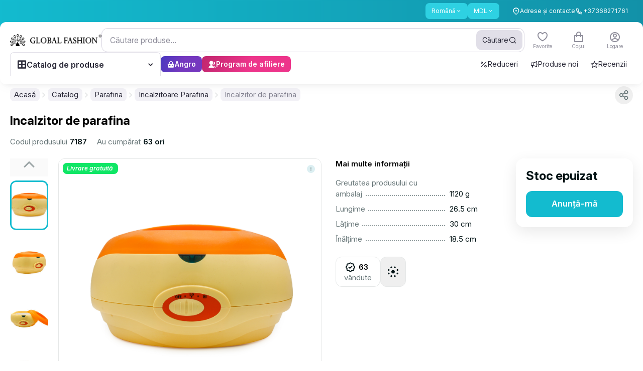

--- FILE ---
content_type: text/html;charset=utf-8
request_url: https://globalfashion.md/ro/5801-parafinotopka-srednjaja-s-birjuzovoj-kryshkoj-1
body_size: 142914
content:
<!DOCTYPE html><html  data-capo=""><head><meta charset="utf-8">
<meta name="viewport" content="width=device-width, initial-scale=1, maximum-scale=1, user-scalable=0">
<style id="nuxt-ui-colors">:root {
--color-primary-10: 233 244 245;
--color-primary-50: 237 254 254;
--color-primary-100: 210 250 251;
--color-primary-200: 170 242 247;
--color-primary-300: 112 230 240;
--color-primary-400: 46 209 226;
--color-primary-500: 19 187 207;
--color-primary-600: 18 145 168;
--color-primary-700: 22 116 136;
--color-primary-800: 27 94 111;
--color-primary-900: 27 79 94;
--color-primary-950: 12 51 64;
--color-primary-DEFAULT: 19 187 207;
--color-primary-DEFAULT: var(--color-primary-500);

--color-gray-50: 249 250 251;
--color-gray-100: 243 244 246;
--color-gray-200: 229 231 235;
--color-gray-300: 209 213 219;
--color-gray-400: 156 163 175;
--color-gray-500: 107 114 128;
--color-gray-600: 75 85 99;
--color-gray-700: 55 65 81;
--color-gray-800: 31 41 55;
--color-gray-900: 17 24 39;
--color-gray-950: 3 7 18;
}

.dark {
  --color-primary-DEFAULT: var(--color-primary-400);
}
</style>
<title>Лучшие предложения для парафинотерапии</title>
<script async id="toolbar-script" data-toolbar-api-key="81ea35b5-eaab-4ad0-a365-846ceb5a6d85" src="https://get.usetool.bar/embedded-app.js"></script>
<style>@import url("https://fonts.googleapis.com/css2?family=Inter:ital,opsz,wght@0,14..32,100..900;1,14..32,100..900&display=swap");.btn-style-main{align-items:center;border-radius:.75rem;cursor:pointer;display:flex;height:52px;justify-content:center;--tw-bg-opacity:1;background-color:rgb(var(--color-primary-DEFAULT)/var(--tw-bg-opacity,1));font-size:17px;font-weight:600;line-height:1;padding-bottom:2px;padding-left:1.25rem;padding-right:1.25rem;--tw-text-opacity:1;color:rgb(255 255 255/var(--tw-text-opacity,1));transition-duration:.15s;transition-property:color,background-color,border-color,text-decoration-color,fill,stroke,opacity,box-shadow,transform,filter,-webkit-backdrop-filter;transition-property:color,background-color,border-color,text-decoration-color,fill,stroke,opacity,box-shadow,transform,filter,backdrop-filter;transition-property:color,background-color,border-color,text-decoration-color,fill,stroke,opacity,box-shadow,transform,filter,backdrop-filter,-webkit-backdrop-filter;transition-timing-function:cubic-bezier(.4,0,.2,1)}@media (min-width:1024px){.btn-style-main:hover{--tw-brightness:brightness(.95);filter:var(--tw-blur) var(--tw-brightness) var(--tw-contrast) var(--tw-grayscale) var(--tw-hue-rotate) var(--tw-invert) var(--tw-saturate) var(--tw-sepia) var(--tw-drop-shadow)}.btn-style-main:active{--tw-scale-x:.98;--tw-scale-y:.98;transform:translate(var(--tw-translate-x),var(--tw-translate-y)) rotate(var(--tw-rotate)) skewX(var(--tw-skew-x)) skewY(var(--tw-skew-y)) scaleX(var(--tw-scale-x)) scaleY(var(--tw-scale-y))}}.btn-style-main.smaller{font-size:14px;height:2.25rem;line-height:22px;line-height:1;padding-left:.875rem;padding-right:.875rem}@media (min-width:640px){.btn-style-main.smaller{font-size:15px;height:2.5rem;line-height:22px;padding-left:18px;padding-right:18px}}.btn-style-main.extra-small{font-size:12px;height:1.5rem;padding-left:.625rem;padding-right:.625rem}.btn-style-main.btn-red{--tw-bg-opacity:1;background-color:rgb(255 59 48/var(--tw-bg-opacity,1))}.btn-style-main.btn-red:hover{--tw-bg-opacity:1;background-color:rgb(237 32 21/var(--tw-bg-opacity,1))}.btn-style-main.cart-remove{--tw-bg-opacity:1;background-color:rgb(242 244 244/var(--tw-bg-opacity,1));--tw-text-opacity:1;color:rgb(154 164 165/var(--tw-text-opacity,1))}.btn-style-main.cart-remove:hover{--tw-bg-opacity:1;background-color:rgb(230 232 232/var(--tw-bg-opacity,1))}.btn-style-main.loading:after{background-color:inherit;border-radius:inherit}.btn-style-main.loading:after,.btn-style-main.loading:before{inset:0;position:absolute;--tw-content:"";content:var(--tw-content)}.btn-style-main.loading:before{background-image:url("data:image/svg+xml;charset=utf-8,%3Csvg xmlns='http://www.w3.org/2000/svg' width='24' height='24' viewBox='0 0 24 24'%3E%3Cpath fill='%23fff' d='M12 4a8 8 0 0 1 7.89 6.7 1.53 1.53 0 0 0 1.49 1.3 1.5 1.5 0 0 0 1.48-1.75 11 11 0 0 0-21.72 0A1.5 1.5 0 0 0 2.62 12a1.53 1.53 0 0 0 1.49-1.3A8 8 0 0 1 12 4'%3E%3CanimateTransform attributeName='transform' dur='0.75s' repeatCount='indefinite' type='rotate' values='0 12 12;360 12 12'/%3E%3C/path%3E%3C/svg%3E");background-size:contain;height:1.25rem;margin:auto;width:1.25rem;z-index:10}.btn-main-outline{align-items:center;border-radius:.75rem;border-width:2px;display:inline-flex;justify-content:center;--tw-border-opacity:1;border-color:rgb(var(--color-primary-DEFAULT)/var(--tw-border-opacity,1));font-size:15px;font-weight:600;line-height:18px;padding:14px 18px 16px;--tw-text-opacity:1;color:rgb(var(--color-primary-DEFAULT)/var(--tw-text-opacity,1));transition-duration:.15s;transition-property:color,background-color,border-color,text-decoration-color,fill,stroke,opacity,box-shadow,transform,filter,-webkit-backdrop-filter;transition-property:color,background-color,border-color,text-decoration-color,fill,stroke,opacity,box-shadow,transform,filter,backdrop-filter;transition-property:color,background-color,border-color,text-decoration-color,fill,stroke,opacity,box-shadow,transform,filter,backdrop-filter,-webkit-backdrop-filter;transition-timing-function:cubic-bezier(.4,0,.2,1)}.btn-main-outline:hover{--tw-bg-opacity:1;background-color:rgb(var(--color-primary-DEFAULT)/var(--tw-bg-opacity,1));--tw-text-opacity:1;color:rgb(255 255 255/var(--tw-text-opacity,1))}.btn-main-outline.smaller{font-size:14px;height:2.25rem;line-height:22px;line-height:1;padding-left:.875rem;padding-right:.875rem}@media (min-width:640px){.btn-main-outline.smaller{font-size:15px;height:2.5rem;line-height:22px;padding-left:1rem;padding-right:1rem}}@media (min-width:1024px){.btn-active-scale:active{--tw-scale-x:.98;--tw-scale-y:.98;transform:translate(var(--tw-translate-x),var(--tw-translate-y)) rotate(var(--tw-rotate)) skewX(var(--tw-skew-x)) skewY(var(--tw-skew-y)) scaleX(var(--tw-scale-x)) scaleY(var(--tw-scale-y))}}.form-control,input{outline:2px solid transparent;outline-offset:2px}.form-control{border-radius:.75rem;border-width:1px;min-height:3rem;resize:none;width:100%;--tw-border-opacity:1;background-color:transparent;border-color:rgb(204 209 210/var(--tw-border-opacity,1));font-size:15px;line-height:22px;padding-left:1rem;padding-right:1rem;--tw-ring-opacity:1;--tw-ring-color:rgb(var(--color-primary-DEFAULT)/var(--tw-ring-opacity,1));transition-duration:.15s;transition-property:color,background-color,border-color,text-decoration-color,fill,stroke,opacity,box-shadow,transform,filter,-webkit-backdrop-filter;transition-property:color,background-color,border-color,text-decoration-color,fill,stroke,opacity,box-shadow,transform,filter,backdrop-filter;transition-property:color,background-color,border-color,text-decoration-color,fill,stroke,opacity,box-shadow,transform,filter,backdrop-filter,-webkit-backdrop-filter;transition-timing-function:cubic-bezier(.4,0,.2,1)}.color_item.active .form-control.color_wrap:after{background:url("data:image/svg+xml;charset=utf-8,%3Csvg xmlns='http://www.w3.org/2000/svg' width='16' height='16' fill='none' viewBox='0 0 16 16'%3E%3Cpath stroke='%23000' stroke-linecap='round' stroke-linejoin='round' stroke-width='3' d='M13.333 4 6 11.333 2.667 8'/%3E%3C/svg%3E") no-repeat 50%}.form-control::-moz-placeholder{--tw-text-opacity:1;color:rgb(204 209 210/var(--tw-text-opacity,1))}.form-control::placeholder{--tw-text-opacity:1;color:rgb(204 209 210/var(--tw-text-opacity,1))}.form-control:hover{--tw-border-opacity:1;border-color:rgb(154 164 165/var(--tw-border-opacity,1))}.form-control:focus{--tw-border-opacity:1;border-color:rgb(var(--color-primary-DEFAULT)/var(--tw-border-opacity,1));--tw-ring-offset-shadow:var(--tw-ring-inset) 0 0 0 var(--tw-ring-offset-width) var(--tw-ring-offset-color);--tw-ring-shadow:var(--tw-ring-inset) 0 0 0 calc(1px + var(--tw-ring-offset-width)) var(--tw-ring-color);box-shadow:var(--tw-ring-offset-shadow),var(--tw-ring-shadow),var(--tw-shadow,0 0 #0000)}.form-control.error{--tw-border-opacity:1;border-color:rgb(255 59 48/var(--tw-border-opacity,1));--tw-ring-opacity:1;--tw-ring-color:rgb(255 59 48/var(--tw-ring-opacity,1))}.form-control.qty{padding-left:.25rem;padding-right:.25rem}.input-style{border-radius:.75rem;border-width:1px;display:block;height:52px;width:100%;--tw-border-opacity:1;border-color:rgb(230 232 232/var(--tw-border-opacity,1));font-size:15px;line-height:22px;outline:2px solid transparent;outline-offset:2px;padding-left:1rem;padding-right:1rem;--tw-ring-opacity:1;--tw-ring-color:rgb(var(--color-primary-DEFAULT)/var(--tw-ring-opacity,1));transition-duration:.15s;transition-property:color,background-color,border-color,text-decoration-color,fill,stroke,opacity,box-shadow,transform,filter,-webkit-backdrop-filter;transition-property:color,background-color,border-color,text-decoration-color,fill,stroke,opacity,box-shadow,transform,filter,backdrop-filter;transition-property:color,background-color,border-color,text-decoration-color,fill,stroke,opacity,box-shadow,transform,filter,backdrop-filter,-webkit-backdrop-filter;transition-timing-function:cubic-bezier(.4,0,.2,1)}.color_item.active .input-style.color_wrap:after{background:url("data:image/svg+xml;charset=utf-8,%3Csvg xmlns='http://www.w3.org/2000/svg' width='16' height='16' fill='none' viewBox='0 0 16 16'%3E%3Cpath stroke='%23000' stroke-linecap='round' stroke-linejoin='round' stroke-width='3' d='M13.333 4 6 11.333 2.667 8'/%3E%3C/svg%3E") no-repeat 50%}.input-style:focus{--tw-border-opacity:1;border-color:rgb(var(--color-primary-DEFAULT)/var(--tw-border-opacity,1));--tw-ring-offset-shadow:var(--tw-ring-inset) 0 0 0 var(--tw-ring-offset-width) var(--tw-ring-offset-color);--tw-ring-shadow:var(--tw-ring-inset) 0 0 0 calc(1px + var(--tw-ring-offset-width)) var(--tw-ring-color);box-shadow:var(--tw-ring-offset-shadow),var(--tw-ring-shadow),var(--tw-shadow,0 0 #0000)}.z-1{z-index:1}.z-2{z-index:2}.header .nuxt-loading-indicator{bottom:-3px!important;position:absolute!important;top:auto!important}.footer_menu li{margin-bottom:1rem}.footer_menu li:last-child{margin-bottom:0}@media (min-width:768px){.footer_menu li{margin-bottom:18px}}.footer_menu li a{border-bottom-width:1px;border-color:transparent;transition-duration:.15s;transition-property:color,background-color,border-color,text-decoration-color,fill,stroke,opacity,box-shadow,transform,filter,-webkit-backdrop-filter;transition-property:color,background-color,border-color,text-decoration-color,fill,stroke,opacity,box-shadow,transform,filter,backdrop-filter;transition-property:color,background-color,border-color,text-decoration-color,fill,stroke,opacity,box-shadow,transform,filter,backdrop-filter,-webkit-backdrop-filter;transition-timing-function:cubic-bezier(.4,0,.2,1)}.footer_menu li a:hover{border-color:currentColor}.description_editor p{font-size:.75rem;line-height:1rem;margin-bottom:1rem}@media (min-width:640px){.description_editor p{font-size:14px;line-height:22px;margin-bottom:1.25rem}}.star{height:1.25rem;width:1.25rem}[data-tippy-root]:not(.new-ui) .tippy-box{border-radius:.75rem;--tw-bg-opacity:1;background-color:rgb(93 109 111/var(--tw-bg-opacity,1));font-size:14px;line-height:22px;--tw-text-opacity:1;color:rgb(255 255 255/var(--tw-text-opacity,1));--tw-shadow:0 9px 30px rgba(0,0,0,.09);--tw-shadow-colored:0 9px 30px var(--tw-shadow-color);box-shadow:var(--tw-ring-offset-shadow,0 0 #0000),var(--tw-ring-shadow,0 0 #0000),var(--tw-shadow)}@media (min-width:640px){[data-tippy-root]:not(.new-ui) .tippy-box{font-size:15px;line-height:22px}}[data-tippy-root]:not(.new-ui) .tippy-box .tippy-content{padding:.375rem .625rem}@media (min-width:640px){[data-tippy-root]:not(.new-ui) .tippy-box .tippy-content{padding:.5rem .875rem}}[data-tippy-root]:not(.new-ui) .tippy-box .tippy-arrow{display:none}[data-tippy-root]:not(.new-ui) .tippy-box[data-theme=white]{--tw-bg-opacity:1;background-color:rgb(255 255 255/var(--tw-bg-opacity,1));--tw-text-opacity:1;color:rgb(53 72 75/var(--tw-text-opacity,1));--tw-shadow:0 9px 30px rgba(0,0,0,.09);--tw-shadow-colored:0 9px 30px var(--tw-shadow-color);box-shadow:var(--tw-ring-offset-shadow,0 0 #0000),var(--tw-ring-shadow,0 0 #0000),var(--tw-shadow)}.footer-form input[type=email]:focus~.outline-input{opacity:1}.price-sale{position:relative}.price-sale:after{height:1px;left:0;position:absolute;top:50%;width:100%;--tw-rotate:-3deg;background-color:currentColor;transform:translate(var(--tw-translate-x),var(--tw-translate-y)) rotate(var(--tw-rotate)) skewX(var(--tw-skew-x)) skewY(var(--tw-skew-y)) scaleX(var(--tw-scale-x)) scaleY(var(--tw-scale-y));--tw-content:"";content:var(--tw-content)}.pagination .btn-pagination{align-items:center;border-radius:10px;border-width:1px;height:2.25rem;justify-content:center;width:2.25rem;--tw-border-opacity:1;border-color:rgb(230 232 232/var(--tw-border-opacity,1));font-size:14px;font-weight:400;line-height:22px;padding:0;--tw-shadow:0 0 #0000;--tw-shadow-colored:0 0 #0000;box-shadow:var(--tw-ring-offset-shadow,0 0 #0000),var(--tw-ring-shadow,0 0 #0000),var(--tw-shadow);--tw-ring-offset-shadow:var(--tw-ring-inset) 0 0 0 var(--tw-ring-offset-width) var(--tw-ring-offset-color);--tw-ring-shadow:var(--tw-ring-inset) 0 0 0 calc(var(--tw-ring-offset-width)) var(--tw-ring-color);box-shadow:var(--tw-ring-offset-shadow),var(--tw-ring-shadow),var(--tw-shadow,0 0 #0000);transition-duration:.15s;transition-property:color,background-color,border-color,text-decoration-color,fill,stroke,opacity,box-shadow,transform,filter,-webkit-backdrop-filter;transition-property:color,background-color,border-color,text-decoration-color,fill,stroke,opacity,box-shadow,transform,filter,backdrop-filter;transition-property:color,background-color,border-color,text-decoration-color,fill,stroke,opacity,box-shadow,transform,filter,backdrop-filter,-webkit-backdrop-filter;transition-timing-function:cubic-bezier(.4,0,.2,1)}.color_item.active .pagination .btn-pagination.color_wrap:after{background:url("data:image/svg+xml;charset=utf-8,%3Csvg xmlns='http://www.w3.org/2000/svg' width='16' height='16' fill='none' viewBox='0 0 16 16'%3E%3Cpath stroke='%23000' stroke-linecap='round' stroke-linejoin='round' stroke-width='3' d='M13.333 4 6 11.333 2.667 8'/%3E%3C/svg%3E") no-repeat 50%}@media (max-width:400px){.pagination .btn-pagination{height:1.75rem;width:1.75rem}}@media (min-width:640px){.pagination .btn-pagination{font-size:15px;line-height:22px}}.pagination .btn-pagination.is-active{--tw-border-opacity:1;border-color:rgb(var(--color-primary-DEFAULT)/var(--tw-border-opacity,1));--tw-bg-opacity:1;background-color:rgb(var(--color-primary-DEFAULT)/var(--tw-bg-opacity,1));--tw-text-opacity:1;color:rgb(255 255 255/var(--tw-text-opacity,1))}label.checkbox{cursor:pointer;display:inline-block;font-size:14px;line-height:22px;padding-left:2.25rem;padding-top:1px;position:relative;-webkit-user-select:none;-moz-user-select:none;user-select:none}label.checkbox .selector{border-radius:.375rem;border-width:1px;display:block;height:1.5rem;left:0;position:absolute;top:-.5px;width:1.5rem;--tw-border-opacity:1;border-color:rgb(204 209 210/var(--tw-border-opacity,1));transition-duration:.15s;transition-property:color,background-color,border-color,text-decoration-color,fill,stroke,opacity,box-shadow,transform,filter,-webkit-backdrop-filter;transition-property:color,background-color,border-color,text-decoration-color,fill,stroke,opacity,box-shadow,transform,filter,backdrop-filter;transition-property:color,background-color,border-color,text-decoration-color,fill,stroke,opacity,box-shadow,transform,filter,backdrop-filter,-webkit-backdrop-filter;transition-timing-function:cubic-bezier(.4,0,.2,1)}.color_item.active label.checkbox .selector.color_wrap:after{background:url("data:image/svg+xml;charset=utf-8,%3Csvg xmlns='http://www.w3.org/2000/svg' width='16' height='16' fill='none' viewBox='0 0 16 16'%3E%3Cpath stroke='%23000' stroke-linecap='round' stroke-linejoin='round' stroke-width='3' d='M13.333 4 6 11.333 2.667 8'/%3E%3C/svg%3E") no-repeat 50%}label.checkbox .selector:after{background-image:linear-gradient(to left,var(--tw-gradient-stops));inset:-1px;--tw-gradient-from:rgb(var(--color-primary-600)/1) var(--tw-gradient-from-position);--tw-gradient-to:rgb(var(--color-primary-600)/0) var(--tw-gradient-to-position);--tw-gradient-stops:var(--tw-gradient-from),var(--tw-gradient-to);--tw-gradient-to:rgb(var(--color-primary-500)/1) var(--tw-gradient-to-position);--tw-content:""}label.checkbox .selector:after,label.checkbox .selector:before{border-radius:.375rem;content:var(--tw-content);opacity:0;position:absolute;transition-duration:.15s;transition-property:color,background-color,border-color,text-decoration-color,fill,stroke,opacity,box-shadow,transform,filter,-webkit-backdrop-filter;transition-property:color,background-color,border-color,text-decoration-color,fill,stroke,opacity,box-shadow,transform,filter,backdrop-filter;transition-property:color,background-color,border-color,text-decoration-color,fill,stroke,opacity,box-shadow,transform,filter,backdrop-filter,-webkit-backdrop-filter;transition-timing-function:cubic-bezier(.4,0,.2,1)}label.checkbox .selector:before{inset:0;margin:auto;z-index:1;--tw-scale-x:.9;--tw-scale-y:.9;background-image:url("data:image/svg+xml;charset=utf-8,%3Csvg xmlns='http://www.w3.org/2000/svg' width='12' height='9' fill='none' viewBox='0 0 12 9'%3E%3Cpath stroke='%23fff' stroke-linecap='round' stroke-linejoin='round' stroke-width='2' d='M11 1 4.125 8 1 4.818'/%3E%3C/svg%3E");background-position:50%;background-repeat:no-repeat;transform:translate(var(--tw-translate-x),var(--tw-translate-y)) rotate(var(--tw-rotate)) skewX(var(--tw-skew-x)) skewY(var(--tw-skew-y)) scaleX(var(--tw-scale-x)) scaleY(var(--tw-scale-y));--tw-content:""}label.checkbox:hover .selector{--tw-border-opacity:1;border-color:rgb(154 164 165/var(--tw-border-opacity,1))}@media (min-width:1272px){label.checkbox:active .selector{--tw-scale-x:.96;--tw-scale-y:.96;transform:translate(var(--tw-translate-x),var(--tw-translate-y)) rotate(var(--tw-rotate)) skewX(var(--tw-skew-x)) skewY(var(--tw-skew-y)) scaleX(var(--tw-scale-x)) scaleY(var(--tw-scale-y))}}label.checkbox input[type=checkbox],label.checkbox input[type=radio]{opacity:0;position:absolute;visibility:hidden}label.checkbox input[type=checkbox]:checked+.selector,label.checkbox input[type=radio]:checked+.selector{--tw-border-opacity:1;border-color:rgb(var(--color-primary-DEFAULT)/var(--tw-border-opacity,1))}label.checkbox input[type=checkbox]:checked+.selector:after,label.checkbox input[type=radio]:checked+.selector:after{opacity:1}label.checkbox input[type=checkbox]:checked+.selector:before,label.checkbox input[type=radio]:checked+.selector:before{--tw-scale-x:1;--tw-scale-y:1;opacity:1;transform:translate(var(--tw-translate-x),var(--tw-translate-y)) rotate(var(--tw-rotate)) skewX(var(--tw-skew-x)) skewY(var(--tw-skew-y)) scaleX(var(--tw-scale-x)) scaleY(var(--tw-scale-y))}label.checkbox.radio .selector{border-radius:9999px}label.checkbox.radio .selector:after{border-radius:9999px;inset:3px;--tw-bg-opacity:1;background-color:rgb(var(--color-primary-DEFAULT)/var(--tw-bg-opacity,1));background-image:none}label.checkbox.radio .selector:before{display:none}.prod-bar{bottom:57px;padding:.625rem 1rem}.product-card .bg-card,.product-card .card-tips{transform:translateZ(0)}.product-card .card-bought,.product-card .card-footer,.product-card .card-reviews,.product-card .right-card-top{transition-duration:.2s;transition-property:all;transition-timing-function:cubic-bezier(.4,0,.2,1)}.product-card .card-footer{position:relative;z-index:10}.product-card.video-visible .card-bought,.product-card.video-visible .card-footer,.product-card.video-visible .card-reviews{--tw-text-opacity:1;color:rgb(255 255 255/var(--tw-text-opacity,1))}.product-card.video-visible .action-card{opacity:1}.product-card.video-visible .action-card .btn-action-card{--tw-bg-opacity:1;background-color:rgb(255 255 255/var(--tw-bg-opacity,1))}.product-card.video-visible .right-card-top{opacity:0;visibility:hidden}.product-card.has-video .pagination-card .swiper-pagination-bullet:last-child{--tw-bg-opacity:1;background-color:rgb(255 59 48/var(--tw-bg-opacity,1))}.product-card .pagination-card .swiper-pagination-bullet{border-radius:9999px;flex-grow:1;height:2px;--tw-bg-opacity:1;background-color:rgb(204 209 210/var(--tw-bg-opacity,1))}.product-card .pagination-card .swiper-pagination-bullet.swiper-pagination-bullet-active{--tw-bg-opacity:1;background-color:rgb(var(--color-primary-DEFAULT)/var(--tw-bg-opacity,1))}.product-card.full-visible .white-hover{display:block;inset:-.875rem;opacity:1}.product-card.full-visible .button-similar-modal{display:none}.product-card.full-visible .action-card{opacity:1}.modal-inset{padding:1rem;position:relative}@media (min-width:768px){.modal-inset{padding:1.5rem}}.modal-inset .modal-close{position:absolute;right:1rem;top:.875rem;z-index:20;--tw-text-opacity:1;color:rgb(154 164 165/var(--tw-text-opacity,1));transition-duration:.15s;transition-property:color,background-color,border-color,text-decoration-color,fill,stroke,opacity,box-shadow,transform,filter,-webkit-backdrop-filter;transition-property:color,background-color,border-color,text-decoration-color,fill,stroke,opacity,box-shadow,transform,filter,backdrop-filter;transition-property:color,background-color,border-color,text-decoration-color,fill,stroke,opacity,box-shadow,transform,filter,backdrop-filter,-webkit-backdrop-filter;transition-timing-function:cubic-bezier(.4,0,.2,1)}.modal-inset .modal-close:hover{--tw-text-opacity:1;color:rgb(53 72 75/var(--tw-text-opacity,1))}@media (min-width:768px){.modal-inset .modal-close{right:.625rem;top:.625rem}}.modal-inset .header-modal{margin-bottom:1.25rem}.modal-inset .header-modal .modal-title{font-size:20px;font-weight:600;line-height:24px}@media not all and (min-width:768px){.modal-inset.sticky_header{padding-top:0}.modal-inset.sticky_header .header-modal{background-color:hsla(0,0%,100%,.95);margin-bottom:0;margin-left:-1rem;margin-right:-1rem;padding:1rem;position:sticky;top:0;z-index:10;--tw-backdrop-blur:blur(2px);-webkit-backdrop-filter:var(--tw-backdrop-blur) var(--tw-backdrop-brightness) var(--tw-backdrop-contrast) var(--tw-backdrop-grayscale) var(--tw-backdrop-hue-rotate) var(--tw-backdrop-invert) var(--tw-backdrop-opacity) var(--tw-backdrop-saturate) var(--tw-backdrop-sepia);backdrop-filter:var(--tw-backdrop-blur) var(--tw-backdrop-brightness) var(--tw-backdrop-contrast) var(--tw-backdrop-grayscale) var(--tw-backdrop-hue-rotate) var(--tw-backdrop-invert) var(--tw-backdrop-opacity) var(--tw-backdrop-saturate) var(--tw-backdrop-sepia)}}.color_item{font-size:.75rem;line-height:1rem;text-align:center}.color_item .color_wrap{margin-left:auto;margin-right:auto;position:relative}.color_item.active .color_wrap:after{background:url("data:image/svg+xml;charset=utf-8,%3Csvg xmlns='http://www.w3.org/2000/svg' width='16' height='16' fill='none' viewBox='0 0 16 16'%3E%3Cpath stroke='%23fff' stroke-linecap='round' stroke-linejoin='round' stroke-width='3' d='M13.333 4 6 11.333 2.667 8'/%3E%3C/svg%3E") no-repeat 50%;content:"";height:16px;inset:0;margin:auto;position:absolute;width:16px}.color_item.active .border.color_wrap:after{background:url("data:image/svg+xml;charset=utf-8,%3Csvg xmlns='http://www.w3.org/2000/svg' width='16' height='16' fill='none' viewBox='0 0 16 16'%3E%3Cpath stroke='%23000' stroke-linecap='round' stroke-linejoin='round' stroke-width='3' d='M13.333 4 6 11.333 2.667 8'/%3E%3C/svg%3E") no-repeat 50%}body.hide_amo_chat .amo-button-holder{visibility:hidden!important}body .intl-phone{border-bottom-left-radius:.75rem;border-bottom-right-radius:.75rem;border-top-left-radius:.75rem;border-top-right-radius:.75rem;position:relative;width:100%;--tw-border-opacity:1;border-color:rgb(204 209 210/var(--tw-border-opacity,1));padding-left:0;padding-right:0;--tw-ring-opacity:1;--tw-ring-color:rgb(var(--color-primary-DEFAULT)/var(--tw-ring-opacity,1))}body .intl-phone.no-bg .vti__dropdown{background-color:transparent}body .intl-phone.no-bg .vti__dropdown:hover{background-color:hsla(180,8%,95%,.7)}body .intl-phone:focus-within{--tw-border-opacity:1;border-color:rgb(var(--color-primary-DEFAULT)/var(--tw-border-opacity,1));--tw-shadow:0 0 #0000;--tw-shadow-colored:0 0 #0000;box-shadow:var(--tw-ring-offset-shadow,0 0 #0000),var(--tw-ring-shadow,0 0 #0000),var(--tw-shadow);--tw-ring-offset-shadow:var(--tw-ring-inset) 0 0 0 var(--tw-ring-offset-width) var(--tw-ring-offset-color);--tw-ring-shadow:var(--tw-ring-inset) 0 0 0 calc(1px + var(--tw-ring-offset-width)) var(--tw-ring-color);box-shadow:var(--tw-ring-offset-shadow),var(--tw-ring-shadow),var(--tw-shadow,0 0 #0000)}body .intl-phone .vti__dropdown{background-color:hsla(180,8%,95%,.7);border-bottom-left-radius:11px;border-top-left-radius:11px;padding-right:.625rem;position:static;transition-duration:.15s;transition-property:color,background-color,border-color,text-decoration-color,fill,stroke,opacity,box-shadow,transform,filter,-webkit-backdrop-filter;transition-property:color,background-color,border-color,text-decoration-color,fill,stroke,opacity,box-shadow,transform,filter,backdrop-filter;transition-property:color,background-color,border-color,text-decoration-color,fill,stroke,opacity,box-shadow,transform,filter,backdrop-filter,-webkit-backdrop-filter;transition-timing-function:cubic-bezier(.4,0,.2,1)}body .intl-phone .vti__dropdown:hover{background-color:hsla(190,6%,81%,.3)}body .intl-phone .vti__dropdown .vti__selection .vti__country-code{font-weight:500;margin-left:.25rem;margin-right:.25rem}body .intl-phone .vti__dropdown .vti__selection .vti__dropdown-arrow{margin-left:.25rem}body .intl-phone .vti__input{background-color:transparent;font-size:15px;line-height:22px;padding-left:1rem;padding-right:.5rem}body .intl-phone .vti__input::-moz-placeholder{--tw-text-opacity:1;color:rgb(204 209 210/var(--tw-text-opacity,1))}body .intl-phone .vti__input::placeholder{--tw-text-opacity:1;color:rgb(204 209 210/var(--tw-text-opacity,1))}body .intl-phone .vti__dropdown-list{border-radius:.75rem;border-style:none;left:-1px;margin-top:.375rem;max-height:300px;min-width:100%;right:-1px;top:100%;width:calc(100% + 2px);--tw-shadow:0 9px 30px rgba(0,0,0,.09);--tw-shadow-colored:0 9px 30px var(--tw-shadow-color);box-shadow:var(--tw-ring-offset-shadow,0 0 #0000),var(--tw-ring-shadow,0 0 #0000),var(--tw-shadow)}body .intl-phone .vti__dropdown-list.above{bottom:auto}body .intl-phone .vti__dropdown-list .vti__search_box{border-width:0 0 1px;height:2.75rem;margin:0;position:sticky;top:0;width:100%;z-index:2;--tw-border-opacity:1;border-color:rgb(230 232 232/var(--tw-border-opacity,1));--tw-bg-opacity:1;background-color:rgb(255 255 255/var(--tw-bg-opacity,1));padding:0 1rem}body .intl-phone .vti__dropdown-list .vti__dropdown-item{align-items:center;display:flex;font-size:14px;line-height:22px;padding-bottom:.5rem;padding-left:3rem;padding-top:.5rem}body .intl-phone .vti__dropdown-list .vti__dropdown-item .vti__flag{flex:none;left:1rem;margin:0;position:absolute}body .intl-phone .vti__dropdown-list .vti__dropdown-item strong{font-weight:500;overflow:hidden;text-overflow:ellipsis;white-space:nowrap}body .intl-phone .vti__dropdown-list .vti__dropdown-item strong+span{flex:none;font-size:14px;line-height:22px;margin-left:.25rem;--tw-text-opacity:1;color:rgb(103 118 120/var(--tw-text-opacity,1))}body .intl-phone .vti__dropdown-list .vti__dropdown-item.last-preferred{--tw-border-opacity:1;border-color:rgb(230 232 232/var(--tw-border-opacity,1))}.menu-sorter button{background-color:transparent!important;cursor:pointer!important;padding-left:0!important;padding-right:0!important;--tw-text-opacity:1!important;color:rgb(103 118 120/var(--tw-text-opacity,1))!important;--tw-shadow-color:0!important;--tw-shadow:var(--tw-shadow-colored)!important;transition-duration:.15s!important;transition-property:color,background-color,border-color,text-decoration-color,fill,stroke,opacity,box-shadow,transform,filter,-webkit-backdrop-filter!important;transition-property:color,background-color,border-color,text-decoration-color,fill,stroke,opacity,box-shadow,transform,filter,backdrop-filter!important;transition-property:color,background-color,border-color,text-decoration-color,fill,stroke,opacity,box-shadow,transform,filter,backdrop-filter,-webkit-backdrop-filter!important;transition-timing-function:cubic-bezier(.4,0,.2,1)!important}.menu-sorter button:hover{--tw-text-opacity:1!important;color:rgb(1 18 20/var(--tw-text-opacity,1))!important}.menu-sorter button .icon-down{padding-left:0;padding-right:0;position:relative}.menu-sorter button .icon-down .i-heroicons-chevron-down-20-solid{color:currentColor}.menu-sorter .dropdown-ui{width:auto}.menu-sorter .dropdown-ui ul.dropdown-block{border-radius:.75rem;padding:.5rem 0;--tw-shadow:0 9px 30px rgba(0,0,0,.09);--tw-shadow-colored:0 9px 30px var(--tw-shadow-color);box-shadow:var(--tw-ring-offset-shadow,0 0 #0000),var(--tw-ring-shadow,0 0 #0000),var(--tw-shadow);--tw-ring-offset-shadow:var(--tw-ring-inset) 0 0 0 var(--tw-ring-offset-width) var(--tw-ring-offset-color);--tw-ring-shadow:var(--tw-ring-inset) 0 0 0 calc(var(--tw-ring-offset-width)) var(--tw-ring-color);box-shadow:var(--tw-ring-offset-shadow),var(--tw-ring-shadow),var(--tw-shadow,0 0 #0000)}.menu-sorter .dropdown-ui ul.dropdown-block li{border-radius:0;cursor:pointer;padding-left:1rem;padding-right:1rem;transition-duration:.15s;transition-property:color,background-color,border-color,text-decoration-color,fill,stroke,opacity,box-shadow,transform,filter,-webkit-backdrop-filter;transition-property:color,background-color,border-color,text-decoration-color,fill,stroke,opacity,box-shadow,transform,filter,backdrop-filter;transition-property:color,background-color,border-color,text-decoration-color,fill,stroke,opacity,box-shadow,transform,filter,backdrop-filter,-webkit-backdrop-filter;transition-timing-function:cubic-bezier(.4,0,.2,1)}.menu-sorter .dropdown-ui ul.dropdown-block li:hover{background-color:hsla(180,4%,91%,.2)}.menu-sorter .dropdown-ui ul.dropdown-block li[aria-selected=true]{background-color:hsla(180,4%,91%,.5);--tw-text-opacity:1;color:rgb(var(--color-primary-DEFAULT)/var(--tw-text-opacity,1))}.menu-sorter .dropdown-ui .icon-selected{display:none}.pagination_style .swiper-pagination-bullet{border-radius:9999px;display:block;height:.375rem;width:.375rem;--tw-bg-opacity:1;background-color:rgb(230 232 232/var(--tw-bg-opacity,1));transition-duration:.3s;transition-property:color,background-color,border-color,text-decoration-color,fill,stroke,opacity,box-shadow,transform,filter,-webkit-backdrop-filter;transition-property:color,background-color,border-color,text-decoration-color,fill,stroke,opacity,box-shadow,transform,filter,backdrop-filter;transition-property:color,background-color,border-color,text-decoration-color,fill,stroke,opacity,box-shadow,transform,filter,backdrop-filter,-webkit-backdrop-filter;transition-timing-function:cubic-bezier(.4,0,.2,1)}.pagination_style .swiper-pagination-bullet.swiper-pagination-bullet-active{--tw-bg-opacity:1;background-color:rgb(var(--color-primary-DEFAULT)/var(--tw-bg-opacity,1))}.country-ua .item_address:not(#form-village):not(#form-office_id){display:none}.shine_effect{overflow:hidden;position:relative}.shine_effect:after{background-image:linear-gradient(120deg,transparent,hsla(0,0%,100%,.7),transparent);height:100%;position:absolute;top:0;width:100%;--tw-content:"";animation:shine 4s ease-in-out infinite;content:var(--tw-content)}@keyframes shine{0%{left:-100%;transition-property:left}11.5044247788%,to{left:100%;transition-property:left}}.swiper-lazy-preloader.swiper-lazy-preloader-black{--swiper-preloader-color:#fff}.number-hide-arrows::-webkit-inner-spin-button,.number-hide-arrows::-webkit-outer-spin-button{-webkit-appearance:none;-moz-appearance:textfield}.star{background:url("data:image/svg+xml;charset=utf-8,%3Csvg xmlns='http://www.w3.org/2000/svg' width='20' height='21' fill='none' viewBox='0 0 20 21'%3E%3Cpath fill='%23FF9500' d='M8.556 5.092c.47-.95.704-1.425 1.024-1.573a1 1 0 0 1 .84 0c.32.148.555.623 1.024 1.573l.757 1.533c.138.28.207.42.309.53.086.091.19.166.303.22.135.063.29.085.599.13l1.695.249c1.048.153 1.572.23 1.812.488a1 1 0 0 1 .259.8c-.043.35-.422.72-1.18 1.458l-1.225 1.193c-.224.218-.336.327-.408.457a1 1 0 0 0-.116.358c-.019.147.008.302.06.61l.29 1.683c.179 1.044.268 1.566.096 1.874a1 1 0 0 1-.68.495c-.346.068-.815-.179-1.753-.672l-1.513-.796c-.277-.145-.415-.218-.561-.246a1 1 0 0 0-.376 0c-.146.028-.284.1-.561.247l-1.513.795c-.938.493-1.407.74-1.753.672a1 1 0 0 1-.68-.495c-.172-.308-.083-.83.097-1.874l.288-1.683c.053-.309.08-.463.061-.61a1 1 0 0 0-.116-.357c-.072-.13-.184-.24-.408-.458L4.002 10.5c-.758-.739-1.137-1.108-1.18-1.458a1 1 0 0 1 .26-.8c.24-.259.763-.335 1.81-.488l1.696-.248c.31-.046.464-.068.599-.131a1 1 0 0 0 .303-.22c.102-.11.17-.25.31-.53z'/%3E%3C/svg%3E") no-repeat 50%}.star.gray{background:url("data:image/svg+xml;charset=utf-8,%3Csvg xmlns='http://www.w3.org/2000/svg' width='20' height='21' fill='none' viewBox='0 0 20 21'%3E%3Cpath fill='%23CCD1D2' d='M8.556 5.092c.47-.95.704-1.425 1.024-1.573a1 1 0 0 1 .84 0c.32.148.555.623 1.024 1.573l.757 1.533c.138.28.207.42.309.53.086.091.19.166.303.22.135.063.29.085.599.13l1.695.249c1.048.153 1.572.23 1.812.488a1 1 0 0 1 .259.8c-.043.35-.422.72-1.18 1.458l-1.225 1.193c-.224.218-.336.327-.408.457a1 1 0 0 0-.116.358c-.019.147.008.302.06.61l.29 1.683c.179 1.044.268 1.566.096 1.874a1 1 0 0 1-.68.495c-.346.068-.815-.179-1.753-.672l-1.513-.796c-.277-.145-.415-.218-.561-.246a1 1 0 0 0-.376 0c-.146.028-.284.1-.561.247l-1.513.795c-.938.493-1.407.74-1.753.672a1 1 0 0 1-.68-.495c-.172-.308-.083-.83.097-1.874l.288-1.683c.053-.309.08-.463.061-.61a1 1 0 0 0-.116-.357c-.072-.13-.184-.24-.408-.458L4.002 10.5c-.758-.739-1.137-1.108-1.18-1.458a1 1 0 0 1 .26-.8c.24-.259.763-.335 1.81-.488l1.696-.248c.31-.046.464-.068.599-.131a1 1 0 0 0 .303-.22c.102-.11.17-.25.31-.53z'/%3E%3C/svg%3E") no-repeat 50%}.contain-paint{contain:paint}.heading_home_section{font-size:24px;font-weight:700;line-height:29px}@media (min-width:768px){.heading_home_section{font-size:45px;line-height:52px}}@media (min-width:1024px){.heading_home_section{font-size:56px;line-height:68px}}.qty_decrement:disabled{opacity:.3}.main-wrapper{margin-bottom:2.5rem}.vue-photo-zoom-pro{display:block!important;width:100%}.vue-photo-zoom-pro .selector{background-color:rgba(0,0,0,.1)!important;z-index:2!important}.text_fill_wholesale{background:linear-gradient(270deg,#931ac7,#bb50e9);-webkit-background-clip:text;-webkit-text-fill-color:transparent;background-clip:text;text-fill-color:transparent}.vue-photo-zoom-pro .out-zoomer{border-radius:.75rem;bottom:0;margin:auto 0;pointer-events:none;z-index:3}@media (max-width:1024px){.amo-button-holder{bottom:65px!important}.is_product .amo-button-holder{bottom:140px!important;right:10px!important}.livechat_hide .amo-button-holder{visibility:hidden!important}}@media (max-width:767px){.container{max-width:100%;padding-left:.75rem;padding-right:.75rem}}.hide-scrollbar::-webkit-scrollbar{display:none}</style>
<script src="https://api.globalfashion.md/amochat.js"></script>
<style>*,::backdrop,:after,:before{--tw-border-spacing-x:0;--tw-border-spacing-y:0;--tw-translate-x:0;--tw-translate-y:0;--tw-rotate:0;--tw-skew-x:0;--tw-skew-y:0;--tw-scale-x:1;--tw-scale-y:1;--tw-pan-x: ;--tw-pan-y: ;--tw-pinch-zoom: ;--tw-scroll-snap-strictness:proximity;--tw-gradient-from-position: ;--tw-gradient-via-position: ;--tw-gradient-to-position: ;--tw-ordinal: ;--tw-slashed-zero: ;--tw-numeric-figure: ;--tw-numeric-spacing: ;--tw-numeric-fraction: ;--tw-ring-inset: ;--tw-ring-offset-width:0px;--tw-ring-offset-color:#fff;--tw-ring-color:#3b82f680;--tw-ring-offset-shadow:0 0 #0000;--tw-ring-shadow:0 0 #0000;--tw-shadow:0 0 #0000;--tw-shadow-colored:0 0 #0000;--tw-blur: ;--tw-brightness: ;--tw-contrast: ;--tw-grayscale: ;--tw-hue-rotate: ;--tw-invert: ;--tw-saturate: ;--tw-sepia: ;--tw-drop-shadow: ;--tw-backdrop-blur: ;--tw-backdrop-brightness: ;--tw-backdrop-contrast: ;--tw-backdrop-grayscale: ;--tw-backdrop-hue-rotate: ;--tw-backdrop-invert: ;--tw-backdrop-opacity: ;--tw-backdrop-saturate: ;--tw-backdrop-sepia: ;--tw-contain-size: ;--tw-contain-layout: ;--tw-contain-paint: ;--tw-contain-style: }/*! tailwindcss v3.4.17 | MIT License | https://tailwindcss.com*/*,:after,:before{border-color:rgb(var(--color-gray-200)/1);border-style:solid;border-width:0;box-sizing:border-box}:after,:before{--tw-content:""}:host,html{line-height:1.5;-webkit-text-size-adjust:100%;font-family:Roboto Condensed,ui-sans-serif,system-ui,sans-serif,Apple Color Emoji,Segoe UI Emoji,Segoe UI Symbol,Noto Color Emoji;font-feature-settings:normal;font-variation-settings:normal;tab-size:4;-webkit-tap-highlight-color:transparent}body{line-height:inherit;margin:0}hr{border-top-width:1px;color:inherit;height:0}abbr:where([title]){-webkit-text-decoration:underline dotted;text-decoration:underline dotted}h1,h2,h3,h4,h5,h6{font-size:inherit;font-weight:inherit}a{color:inherit;text-decoration:inherit}b,strong{font-weight:bolder}code,kbd,pre,samp{font-family:ui-monospace,SFMono-Regular,Menlo,Monaco,Consolas,Liberation Mono,Courier New,monospace;font-feature-settings:normal;font-size:1em;font-variation-settings:normal}small{font-size:80%}sub,sup{font-size:75%;line-height:0;position:relative;vertical-align:initial}sub{bottom:-.25em}sup{top:-.5em}table{border-collapse:collapse;border-color:inherit;text-indent:0}button,input,optgroup,select,textarea{color:inherit;font-family:inherit;font-feature-settings:inherit;font-size:100%;font-variation-settings:inherit;font-weight:inherit;letter-spacing:inherit;line-height:inherit;margin:0;padding:0}button,select{text-transform:none}button,input:where([type=button]),input:where([type=reset]),input:where([type=submit]){-webkit-appearance:button;background-color:initial;background-image:none}:-moz-focusring{outline:auto}:-moz-ui-invalid{box-shadow:none}progress{vertical-align:initial}::-webkit-inner-spin-button,::-webkit-outer-spin-button{height:auto}[type=search]{-webkit-appearance:textfield;outline-offset:-2px}::-webkit-search-decoration{-webkit-appearance:none}::-webkit-file-upload-button{-webkit-appearance:button;font:inherit}summary{display:list-item}blockquote,dd,dl,figure,h1,h2,h3,h4,h5,h6,hr,p,pre{margin:0}fieldset{margin:0}fieldset,legend{padding:0}menu,ol,ul{list-style:none;margin:0;padding:0}dialog{padding:0}textarea{resize:vertical}input::placeholder,textarea::placeholder{color:rgb(var(--color-gray-400)/1);opacity:1}[role=button],button{cursor:pointer}:disabled{cursor:default}audio,canvas,embed,iframe,img,object,svg,video{display:block;vertical-align:middle}img,video{height:auto;max-width:100%}[hidden]:where(:not([hidden=until-found])){display:none}.container{margin-left:auto;margin-right:auto;padding-left:1rem;padding-right:1rem;width:100%}@media (min-width:640px){.container{max-width:640px}}@media (min-width:768px){.container{max-width:768px}}@media (min-width:1024px){.container{max-width:1024px}}@media (min-width:1272px){.container{max-width:1272px}}.form-input,.form-multiselect,.form-select,.form-textarea{appearance:none;background-color:#fff;border-color:rgb(var(--color-gray-500)/var(--tw-border-opacity,1));border-radius:0;border-width:1px;font-size:1rem;line-height:1.5rem;padding:.5rem .75rem;--tw-shadow:0 0 #0000}.form-input:focus,.form-multiselect:focus,.form-select:focus,.form-textarea:focus{outline:2px solid #0000;outline-offset:2px;--tw-ring-inset:var(--tw-empty,/*!*/ /*!*/);--tw-ring-offset-width:0px;--tw-ring-offset-color:#fff;--tw-ring-color:#2563eb;--tw-ring-offset-shadow:var(--tw-ring-inset) 0 0 0 var(--tw-ring-offset-width) var(--tw-ring-offset-color);--tw-ring-shadow:var(--tw-ring-inset) 0 0 0 calc(1px + var(--tw-ring-offset-width)) var(--tw-ring-color);border-color:#2563eb;box-shadow:var(--tw-ring-offset-shadow),var(--tw-ring-shadow),var(--tw-shadow)}.form-input::placeholder,.form-textarea::placeholder{color:rgb(var(--color-gray-500)/var(--tw-text-opacity,1));opacity:1}.form-input::-webkit-datetime-edit-fields-wrapper{padding:0}.form-input::-webkit-date-and-time-value{min-height:1.5em;text-align:inherit}.form-input::-webkit-datetime-edit{display:inline-flex}.form-input::-webkit-datetime-edit,.form-input::-webkit-datetime-edit-day-field,.form-input::-webkit-datetime-edit-hour-field,.form-input::-webkit-datetime-edit-meridiem-field,.form-input::-webkit-datetime-edit-millisecond-field,.form-input::-webkit-datetime-edit-minute-field,.form-input::-webkit-datetime-edit-month-field,.form-input::-webkit-datetime-edit-second-field,.form-input::-webkit-datetime-edit-year-field{padding-bottom:0;padding-top:0}.form-select{background-image:url("data:image/svg+xml;charset=utf-8,%3Csvg xmlns='http://www.w3.org/2000/svg' fill='none' viewBox='0 0 20 20'%3E%3Cpath stroke='rgb(var(--color-gray-500) / var(--tw-stroke-opacity, 1))' stroke-linecap='round' stroke-linejoin='round' stroke-width='1.5' d='m6 8 4 4 4-4'/%3E%3C/svg%3E");background-position:right .5rem center;background-repeat:no-repeat;background-size:1.5em 1.5em;padding-right:2.5rem;-webkit-print-color-adjust:exact;print-color-adjust:exact}.form-select:where([size]:not([size="1"])){background-image:none;background-position:0 0;background-repeat:unset;background-size:initial;padding-right:.75rem;-webkit-print-color-adjust:unset;print-color-adjust:unset}.form-checkbox,.form-radio{appearance:none;background-color:#fff;background-origin:border-box;border-color:rgb(var(--color-gray-500)/var(--tw-border-opacity,1));border-width:1px;color:#2563eb;display:inline-block;flex-shrink:0;height:1rem;padding:0;-webkit-print-color-adjust:exact;print-color-adjust:exact;-webkit-user-select:none;user-select:none;vertical-align:middle;width:1rem;--tw-shadow:0 0 #0000}.form-checkbox{border-radius:0}.form-radio{border-radius:100%}.form-checkbox:focus,.form-radio:focus{outline:2px solid #0000;outline-offset:2px;--tw-ring-inset:var(--tw-empty,/*!*/ /*!*/);--tw-ring-offset-width:2px;--tw-ring-offset-color:#fff;--tw-ring-color:#2563eb;--tw-ring-offset-shadow:var(--tw-ring-inset) 0 0 0 var(--tw-ring-offset-width) var(--tw-ring-offset-color);--tw-ring-shadow:var(--tw-ring-inset) 0 0 0 calc(2px + var(--tw-ring-offset-width)) var(--tw-ring-color);box-shadow:var(--tw-ring-offset-shadow),var(--tw-ring-shadow),var(--tw-shadow)}.form-checkbox:checked,.form-radio:checked{background-color:currentColor;background-position:50%;background-repeat:no-repeat;background-size:100% 100%;border-color:#0000}.form-checkbox:checked{background-image:url("data:image/svg+xml;charset=utf-8,%3Csvg xmlns='http://www.w3.org/2000/svg' fill='%23fff' viewBox='0 0 16 16'%3E%3Cpath d='M12.207 4.793a1 1 0 0 1 0 1.414l-5 5a1 1 0 0 1-1.414 0l-2-2a1 1 0 0 1 1.414-1.414L6.5 9.086l4.293-4.293a1 1 0 0 1 1.414 0'/%3E%3C/svg%3E")}@media (forced-colors:active) {.form-checkbox:checked{appearance:auto}}.form-radio:checked{background-image:url("data:image/svg+xml;charset=utf-8,%3Csvg xmlns='http://www.w3.org/2000/svg' fill='%23fff' viewBox='0 0 16 16'%3E%3Ccircle cx='8' cy='8' r='3'/%3E%3C/svg%3E")}@media (forced-colors:active) {.form-radio:checked{appearance:auto}}.form-checkbox:checked:focus,.form-checkbox:checked:hover,.form-checkbox:indeterminate,.form-radio:checked:focus,.form-radio:checked:hover{background-color:currentColor;border-color:#0000}.form-checkbox:indeterminate{background-image:url("data:image/svg+xml;charset=utf-8,%3Csvg xmlns='http://www.w3.org/2000/svg' fill='none' viewBox='0 0 16 16'%3E%3Cpath stroke='%23fff' stroke-linecap='round' stroke-linejoin='round' stroke-width='2' d='M4 8h8'/%3E%3C/svg%3E");background-position:50%;background-repeat:no-repeat;background-size:100% 100%}@media (forced-colors:active) {.form-checkbox:indeterminate{appearance:auto}}.form-checkbox:indeterminate:focus,.form-checkbox:indeterminate:hover{background-color:currentColor;border-color:#0000}.prose{color:var(--tw-prose-body);max-width:65ch}.prose :where(p):not(:where([class~=not-prose],[class~=not-prose] *)){margin-bottom:1.25em;margin-top:1.25em}.prose :where([class~=lead]):not(:where([class~=not-prose],[class~=not-prose] *)){color:var(--tw-prose-lead);font-size:1.25em;line-height:1.6;margin-bottom:1.2em;margin-top:1.2em}.prose :where(a):not(:where([class~=not-prose],[class~=not-prose] *)){color:var(--tw-prose-links);font-weight:500;text-decoration:underline}.prose :where(strong):not(:where([class~=not-prose],[class~=not-prose] *)){color:var(--tw-prose-bold);font-weight:600}.prose :where(a strong):not(:where([class~=not-prose],[class~=not-prose] *)){color:inherit}.prose :where(blockquote strong):not(:where([class~=not-prose],[class~=not-prose] *)){color:inherit}.prose :where(thead th strong):not(:where([class~=not-prose],[class~=not-prose] *)){color:inherit}.prose :where(ol):not(:where([class~=not-prose],[class~=not-prose] *)){list-style-type:decimal;margin-bottom:1.25em;margin-top:1.25em;padding-inline-start:1.625em}.prose :where(ol[type=A]):not(:where([class~=not-prose],[class~=not-prose] *)){list-style-type:upper-alpha}.prose :where(ol[type=a]):not(:where([class~=not-prose],[class~=not-prose] *)){list-style-type:lower-alpha}.prose :where(ol[type=A s]):not(:where([class~=not-prose],[class~=not-prose] *)){list-style-type:upper-alpha}.prose :where(ol[type=a s]):not(:where([class~=not-prose],[class~=not-prose] *)){list-style-type:lower-alpha}.prose :where(ol[type=I]):not(:where([class~=not-prose],[class~=not-prose] *)){list-style-type:upper-roman}.prose :where(ol[type=i]):not(:where([class~=not-prose],[class~=not-prose] *)){list-style-type:lower-roman}.prose :where(ol[type=I s]):not(:where([class~=not-prose],[class~=not-prose] *)){list-style-type:upper-roman}.prose :where(ol[type=i s]):not(:where([class~=not-prose],[class~=not-prose] *)){list-style-type:lower-roman}.prose :where(ol[type="1"]):not(:where([class~=not-prose],[class~=not-prose] *)){list-style-type:decimal}.prose :where(ul):not(:where([class~=not-prose],[class~=not-prose] *)){list-style-type:disc;margin-bottom:1.25em;margin-top:1.25em;padding-inline-start:1.625em}.prose :where(ol>li):not(:where([class~=not-prose],[class~=not-prose] *))::marker{color:var(--tw-prose-counters);font-weight:400}.prose :where(ul>li):not(:where([class~=not-prose],[class~=not-prose] *))::marker{color:var(--tw-prose-bullets)}.prose :where(dt):not(:where([class~=not-prose],[class~=not-prose] *)){color:var(--tw-prose-headings);font-weight:600;margin-top:1.25em}.prose :where(hr):not(:where([class~=not-prose],[class~=not-prose] *)){border-color:var(--tw-prose-hr);border-top-width:1px;margin-bottom:3em;margin-top:3em}.prose :where(blockquote):not(:where([class~=not-prose],[class~=not-prose] *)){border-inline-start-color:var(--tw-prose-quote-borders);border-inline-start-width:.25rem;color:var(--tw-prose-quotes);font-style:italic;font-weight:500;margin-bottom:1.6em;margin-top:1.6em;padding-inline-start:1em;quotes:"\201C""\201D""\2018""\2019"}.prose :where(blockquote p:first-of-type):not(:where([class~=not-prose],[class~=not-prose] *)):before{content:open-quote}.prose :where(blockquote p:last-of-type):not(:where([class~=not-prose],[class~=not-prose] *)):after{content:close-quote}.prose :where(h1):not(:where([class~=not-prose],[class~=not-prose] *)){color:var(--tw-prose-headings);font-size:2.25em;font-weight:800;line-height:1.1111111;margin-bottom:.8888889em;margin-top:0}.prose :where(h1 strong):not(:where([class~=not-prose],[class~=not-prose] *)){color:inherit;font-weight:900}.prose :where(h2):not(:where([class~=not-prose],[class~=not-prose] *)){color:var(--tw-prose-headings);font-size:1.5em;font-weight:700;line-height:1.3333333;margin-bottom:1em;margin-top:2em}.prose :where(h2 strong):not(:where([class~=not-prose],[class~=not-prose] *)){color:inherit;font-weight:800}.prose :where(h3):not(:where([class~=not-prose],[class~=not-prose] *)){color:var(--tw-prose-headings);font-size:1.25em;font-weight:600;line-height:1.6;margin-bottom:.6em;margin-top:1.6em}.prose :where(h3 strong):not(:where([class~=not-prose],[class~=not-prose] *)){color:inherit;font-weight:700}.prose :where(h4):not(:where([class~=not-prose],[class~=not-prose] *)){color:var(--tw-prose-headings);font-weight:600;line-height:1.5;margin-bottom:.5em;margin-top:1.5em}.prose :where(h4 strong):not(:where([class~=not-prose],[class~=not-prose] *)){color:inherit;font-weight:700}.prose :where(img):not(:where([class~=not-prose],[class~=not-prose] *)){margin-bottom:2em;margin-top:2em}.prose :where(picture):not(:where([class~=not-prose],[class~=not-prose] *)){display:block;margin-bottom:2em;margin-top:2em}.prose :where(video):not(:where([class~=not-prose],[class~=not-prose] *)){margin-bottom:2em;margin-top:2em}.prose :where(kbd):not(:where([class~=not-prose],[class~=not-prose] *)){border-radius:.3125rem;box-shadow:0 0 0 1px rgb(var(--tw-prose-kbd-shadows)/10%),0 3px 0 rgb(var(--tw-prose-kbd-shadows)/10%);color:var(--tw-prose-kbd);font-family:inherit;font-size:.875em;font-weight:500;padding-inline-end:.375em;padding-bottom:.1875em;padding-top:.1875em;padding-inline-start:.375em}.prose :where(code):not(:where([class~=not-prose],[class~=not-prose] *)){color:var(--tw-prose-code);font-size:.875em;font-weight:600}.prose :where(code):not(:where([class~=not-prose],[class~=not-prose] *)):before{content:"`"}.prose :where(code):not(:where([class~=not-prose],[class~=not-prose] *)):after{content:"`"}.prose :where(a code):not(:where([class~=not-prose],[class~=not-prose] *)){color:inherit}.prose :where(h1 code):not(:where([class~=not-prose],[class~=not-prose] *)){color:inherit}.prose :where(h2 code):not(:where([class~=not-prose],[class~=not-prose] *)){color:inherit;font-size:.875em}.prose :where(h3 code):not(:where([class~=not-prose],[class~=not-prose] *)){color:inherit;font-size:.9em}.prose :where(h4 code):not(:where([class~=not-prose],[class~=not-prose] *)){color:inherit}.prose :where(blockquote code):not(:where([class~=not-prose],[class~=not-prose] *)){color:inherit}.prose :where(thead th code):not(:where([class~=not-prose],[class~=not-prose] *)){color:inherit}.prose :where(pre):not(:where([class~=not-prose],[class~=not-prose] *)){background-color:var(--tw-prose-pre-bg);border-radius:.375rem;color:var(--tw-prose-pre-code);font-size:.875em;font-weight:400;line-height:1.7142857;margin-bottom:1.7142857em;margin-top:1.7142857em;overflow-x:auto;padding-inline-end:1.1428571em;padding-bottom:.8571429em;padding-top:.8571429em;padding-inline-start:1.1428571em}.prose :where(pre code):not(:where([class~=not-prose],[class~=not-prose] *)){background-color:initial;border-radius:0;border-width:0;color:inherit;font-family:inherit;font-size:inherit;font-weight:inherit;line-height:inherit;padding:0}.prose :where(pre code):not(:where([class~=not-prose],[class~=not-prose] *)):before{content:none}.prose :where(pre code):not(:where([class~=not-prose],[class~=not-prose] *)):after{content:none}.prose :where(table):not(:where([class~=not-prose],[class~=not-prose] *)){font-size:.875em;line-height:1.7142857;margin-bottom:2em;margin-top:2em;table-layout:auto;text-align:start;width:100%}.prose :where(thead):not(:where([class~=not-prose],[class~=not-prose] *)){border-bottom-color:var(--tw-prose-th-borders);border-bottom-width:1px}.prose :where(thead th):not(:where([class~=not-prose],[class~=not-prose] *)){color:var(--tw-prose-headings);font-weight:600;padding-inline-end:.5714286em;padding-bottom:.5714286em;padding-inline-start:.5714286em;vertical-align:bottom}.prose :where(tbody tr):not(:where([class~=not-prose],[class~=not-prose] *)){border-bottom-color:var(--tw-prose-td-borders);border-bottom-width:1px}.prose :where(tbody tr:last-child):not(:where([class~=not-prose],[class~=not-prose] *)){border-bottom-width:0}.prose :where(tbody td):not(:where([class~=not-prose],[class~=not-prose] *)){vertical-align:initial}.prose :where(tfoot):not(:where([class~=not-prose],[class~=not-prose] *)){border-top-color:var(--tw-prose-th-borders);border-top-width:1px}.prose :where(tfoot td):not(:where([class~=not-prose],[class~=not-prose] *)){vertical-align:top}.prose :where(figure>*):not(:where([class~=not-prose],[class~=not-prose] *)){margin-bottom:0;margin-top:0}.prose :where(figcaption):not(:where([class~=not-prose],[class~=not-prose] *)){color:var(--tw-prose-captions);font-size:.875em;line-height:1.4285714;margin-top:.8571429em}.prose{--tw-prose-body:#374151;--tw-prose-headings:#111827;--tw-prose-lead:#4b5563;--tw-prose-links:#111827;--tw-prose-bold:#111827;--tw-prose-counters:#6b7280;--tw-prose-bullets:#d1d5db;--tw-prose-hr:#e5e7eb;--tw-prose-quotes:#111827;--tw-prose-quote-borders:#e5e7eb;--tw-prose-captions:#6b7280;--tw-prose-kbd:#111827;--tw-prose-kbd-shadows:17 24 39;--tw-prose-code:#111827;--tw-prose-pre-code:#e5e7eb;--tw-prose-pre-bg:#1f2937;--tw-prose-th-borders:#d1d5db;--tw-prose-td-borders:#e5e7eb;--tw-prose-invert-body:#d1d5db;--tw-prose-invert-headings:#fff;--tw-prose-invert-lead:#9ca3af;--tw-prose-invert-links:#fff;--tw-prose-invert-bold:#fff;--tw-prose-invert-counters:#9ca3af;--tw-prose-invert-bullets:#4b5563;--tw-prose-invert-hr:#374151;--tw-prose-invert-quotes:#f3f4f6;--tw-prose-invert-quote-borders:#374151;--tw-prose-invert-captions:#9ca3af;--tw-prose-invert-kbd:#fff;--tw-prose-invert-kbd-shadows:255 255 255;--tw-prose-invert-code:#fff;--tw-prose-invert-pre-code:#d1d5db;--tw-prose-invert-pre-bg:#00000080;--tw-prose-invert-th-borders:#4b5563;--tw-prose-invert-td-borders:#374151;font-size:1rem;line-height:1.75}.prose :where(picture>img):not(:where([class~=not-prose],[class~=not-prose] *)){margin-bottom:0;margin-top:0}.prose :where(li):not(:where([class~=not-prose],[class~=not-prose] *)){margin-bottom:.5em;margin-top:.5em}.prose :where(ol>li):not(:where([class~=not-prose],[class~=not-prose] *)){padding-inline-start:.375em}.prose :where(ul>li):not(:where([class~=not-prose],[class~=not-prose] *)){padding-inline-start:.375em}.prose :where(.prose>ul>li p):not(:where([class~=not-prose],[class~=not-prose] *)){margin-bottom:.75em;margin-top:.75em}.prose :where(.prose>ul>li>p:first-child):not(:where([class~=not-prose],[class~=not-prose] *)){margin-top:1.25em}.prose :where(.prose>ul>li>p:last-child):not(:where([class~=not-prose],[class~=not-prose] *)){margin-bottom:1.25em}.prose :where(.prose>ol>li>p:first-child):not(:where([class~=not-prose],[class~=not-prose] *)){margin-top:1.25em}.prose :where(.prose>ol>li>p:last-child):not(:where([class~=not-prose],[class~=not-prose] *)){margin-bottom:1.25em}.prose :where(ul ul,ul ol,ol ul,ol ol):not(:where([class~=not-prose],[class~=not-prose] *)){margin-bottom:.75em;margin-top:.75em}.prose :where(dl):not(:where([class~=not-prose],[class~=not-prose] *)){margin-bottom:1.25em;margin-top:1.25em}.prose :where(dd):not(:where([class~=not-prose],[class~=not-prose] *)){margin-top:.5em;padding-inline-start:1.625em}.prose :where(hr+*):not(:where([class~=not-prose],[class~=not-prose] *)){margin-top:0}.prose :where(h2+*):not(:where([class~=not-prose],[class~=not-prose] *)){margin-top:0}.prose :where(h3+*):not(:where([class~=not-prose],[class~=not-prose] *)){margin-top:0}.prose :where(h4+*):not(:where([class~=not-prose],[class~=not-prose] *)){margin-top:0}.prose :where(thead th:first-child):not(:where([class~=not-prose],[class~=not-prose] *)){padding-inline-start:0}.prose :where(thead th:last-child):not(:where([class~=not-prose],[class~=not-prose] *)){padding-inline-end:0}.prose :where(tbody td,tfoot td):not(:where([class~=not-prose],[class~=not-prose] *)){padding-inline-end:.5714286em;padding-bottom:.5714286em;padding-top:.5714286em;padding-inline-start:.5714286em}.prose :where(tbody td:first-child,tfoot td:first-child):not(:where([class~=not-prose],[class~=not-prose] *)){padding-inline-start:0}.prose :where(tbody td:last-child,tfoot td:last-child):not(:where([class~=not-prose],[class~=not-prose] *)){padding-inline-end:0}.prose :where(figure):not(:where([class~=not-prose],[class~=not-prose] *)){margin-bottom:2em;margin-top:2em}.prose :where(.prose>:first-child):not(:where([class~=not-prose],[class~=not-prose] *)){margin-top:0}.prose :where(.prose>:last-child):not(:where([class~=not-prose],[class~=not-prose] *)){margin-bottom:0}.sr-only{height:1px;margin:-1px;overflow:hidden;padding:0;position:absolute;width:1px;clip:rect(0,0,0,0);border-width:0;white-space:nowrap}.pointer-events-none{pointer-events:none}.pointer-events-auto{pointer-events:auto}.\!visible{visibility:visible!important}.visible{visibility:visible}.invisible{visibility:hidden}.\!static{position:static!important}.static{position:static}.fixed{position:fixed}.\!absolute{position:absolute!important}.absolute{position:absolute}.relative{position:relative}.sticky{position:sticky}.-inset-1{inset:-.25rem}.-inset-3\.5{inset:-.875rem}.-inset-\[1px\]{inset:-1px}.-inset-\[2\.5px\]{inset:-2.5px}.-inset-px{inset:-1px}.inset-0{inset:0}.inset-0\.5{inset:.125rem}.inset-1{inset:.25rem}.-inset-x-1{left:-.25rem;right:-.25rem}.-inset-x-2\.5{left:-.625rem;right:-.625rem}.-inset-x-3{left:-.75rem;right:-.75rem}.-inset-x-5{left:-1.25rem;right:-1.25rem}.-inset-y-2{bottom:-.5rem;top:-.5rem}.inset-x-0{left:0;right:0}.inset-x-2{left:.5rem;right:.5rem}.inset-x-3{left:.75rem;right:.75rem}.inset-x-4{left:1rem;right:1rem}.inset-y-0{bottom:0;top:0}.inset-y-1{bottom:.25rem;top:.25rem}.\!left-5{left:1.25rem!important}.\!right-0{right:0!important}.-bottom-1{bottom:-.25rem}.-bottom-2{bottom:-.5rem}.-bottom-2\.5{bottom:-.625rem}.-bottom-3{bottom:-.75rem}.-bottom-\[0\.5px\]{bottom:-.5px}.-bottom-\[260px\]{bottom:-260px}.-bottom-\[7px\]{bottom:-7px}.-bottom-px{bottom:-1px}.-left-0\.5{left:-.125rem}.-left-1{left:-.25rem}.-left-12{left:-3rem}.-left-2\.5{left:-.625rem}.-left-\[50px\]{left:-50px}.-left-px{left:-1px}.-right-0\.5{right:-.125rem}.-right-1{right:-.25rem}.-right-1\.5{right:-.375rem}.-right-2{right:-.5rem}.-right-2\.5{right:-.625rem}.-right-4{right:-1rem}.-right-\[50px\]{right:-50px}.-right-px{right:-1px}.-top-0\.5{top:-.125rem}.-top-1{top:-.25rem}.-top-1\.5{top:-.375rem}.-top-10{top:-2.5rem}.-top-2\.5{top:-.625rem}.-top-\[10\%\]{top:-10%}.-top-\[48px\]{top:-48px}.-top-px{top:-1px}.bottom-0{bottom:0}.bottom-1{bottom:.25rem}.bottom-1\.5{bottom:.375rem}.bottom-2{bottom:.5rem}.bottom-2\.5{bottom:.625rem}.bottom-4{bottom:1rem}.bottom-5{bottom:1.25rem}.bottom-\[-61px\]{bottom:-61px}.bottom-\[-62px\]{bottom:-62px}.bottom-\[-69px\]{bottom:-69px}.bottom-\[-7px\]{bottom:-7px}.bottom-\[-9px\]{bottom:-9px}.bottom-\[12px\]{bottom:12px}.bottom-\[4px\]{bottom:4px}.bottom-\[83px\]{bottom:83px}.bottom-full{bottom:100%}.bottom-px{bottom:1px}.end-0{inset-inline-end:0}.end-4{inset-inline-end:1rem}.left-0{left:0}.left-0\.5{left:.125rem}.left-1{left:.25rem}.left-1\.5{left:.375rem}.left-1\/2{left:50%}.left-12{left:3rem}.left-2{left:.5rem}.left-2\.5{left:.625rem}.left-3{left:.75rem}.left-3\.5{left:.875rem}.left-4{left:1rem}.left-5{left:1.25rem}.left-8{left:2rem}.left-\[-258px\]{left:-258px}.left-\[123px\]{left:123px}.left-\[12px\]{left:12px}.left-\[300px\]{left:300px}.left-\[33\.2\%\]{left:33.2%}.left-\[3px\]{left:3px}.left-\[42px\]{left:42px}.left-\[4px\]{left:4px}.left-\[68\%\]{left:68%}.left-full{left:100%}.left-px{left:1px}.right-0{right:0}.right-1{right:.25rem}.right-1\.5{right:.375rem}.right-1\/2{right:50%}.right-14{right:3.5rem}.right-2{right:.5rem}.right-2\.5{right:.625rem}.right-3{right:.75rem}.right-3\.5{right:.875rem}.right-4{right:1rem}.right-6{right:1.5rem}.right-9{right:2.25rem}.right-\[-1px\]{right:-1px}.right-\[-258px\]{right:-258px}.right-\[-26px\]{right:-26px}.right-\[12px\]{right:12px}.right-\[14px\]{right:14px}.right-\[16px\]{right:16px}.right-\[20px\]{right:20px}.right-\[4px\]{right:4px}.right-\[60px\]{right:60px}.right-\[90px\]{right:90px}.right-full{right:100%}.start-0{inset-inline-start:0}.start-4{inset-inline-start:1rem}.top-0{top:0}.top-0\.5{top:.125rem}.top-1{top:.25rem}.top-1\.5{top:.375rem}.top-1\/2{top:50%}.top-10{top:2.5rem}.top-12{top:3rem}.top-2{top:.5rem}.top-2\.5{top:.625rem}.top-3{top:.75rem}.top-3\.5{top:.875rem}.top-4{top:1rem}.top-5{top:1.25rem}.top-7{top:1.75rem}.top-8{top:2rem}.top-\[-12px\]{top:-12px}.top-\[-13px\]{top:-13px}.top-\[-15px\]{top:-15px}.top-\[-1px\]{top:-1px}.top-\[-2px\]{top:-2px}.top-\[-3px\]{top:-3px}.top-\[-74px\]{top:-74px}.top-\[-9999px\]{top:-9999px}.top-\[-9px\]{top:-9px}.top-\[100px\]{top:100px}.top-\[124px\]{top:124px}.top-\[135px\]{top:135px}.top-\[13px\]{top:13px}.top-\[140px\]{top:140px}.top-\[168px\]{top:168px}.top-\[26px\]{top:26px}.top-\[47px\]{top:47px}.top-\[4px\]{top:4px}.top-\[72px\]{top:72px}.top-full{top:100%}.top-px{top:1px}.-z-\[10\]{z-index:-10}.z-0{z-index:0}.z-10{z-index:10}.z-20{z-index:20}.z-30{z-index:30}.z-40{z-index:40}.z-50{z-index:50}.z-\[-1\]{z-index:-1}.z-\[-2\]{z-index:-2}.z-\[0\]{z-index:0}.z-\[1003\]{z-index:1003}.z-\[100\]{z-index:100}.z-\[102\]{z-index:102}.z-\[10\]{z-index:10}.z-\[120\]{z-index:120}.z-\[1\]{z-index:1}.z-\[20\]{z-index:20}.z-\[2\]{z-index:2}.z-\[30\]{z-index:30}.z-\[3\]{z-index:3}.z-\[49\]{z-index:49}.z-\[4\]{z-index:4}.z-\[50\]{z-index:50}.z-\[51\]{z-index:51}.z-\[55\]{z-index:55}.z-\[5\]{z-index:5}.z-\[6\]{z-index:6}.z-\[8\]{z-index:8}.z-\[999\]{z-index:999}.z-\[99\]{z-index:99}.order-\[-1\]{order:-1}.col-span-2{grid-column:span 2/span 2}.col-span-4{grid-column:span 4/span 4}.col-start-1{grid-column-start:1}.row-start-1{grid-row-start:1}.float-right{float:right}.float-left{float:left}.\!m-0{margin:0!important}.-m-0\.5{margin:-.125rem}.-m-1{margin:-.25rem}.-m-1\.5{margin:-.375rem}.-m-2{margin:-.5rem}.m-0{margin:0}.m-auto{margin:auto}.-mx-1{margin-left:-.25rem;margin-right:-.25rem}.-mx-2{margin-left:-.5rem;margin-right:-.5rem}.-mx-3{margin-left:-.75rem;margin-right:-.75rem}.-mx-4{margin-left:-1rem;margin-right:-1rem}.-my-1\.5{margin-bottom:-.375rem;margin-top:-.375rem}.mx-1{margin-left:.25rem;margin-right:.25rem}.mx-1\.5{margin-left:.375rem;margin-right:.375rem}.mx-2{margin-left:.5rem;margin-right:.5rem}.mx-3{margin-left:.75rem;margin-right:.75rem}.mx-4{margin-left:1rem;margin-right:1rem}.mx-\[12px\]{margin-left:12px;margin-right:12px}.mx-auto{margin-left:auto;margin-right:auto}.my-10{margin-bottom:2.5rem;margin-top:2.5rem}.my-12{margin-bottom:3rem;margin-top:3rem}.my-2{margin-bottom:.5rem;margin-top:.5rem}.my-4{margin-bottom:1rem;margin-top:1rem}.my-5{margin-bottom:1.25rem;margin-top:1.25rem}.my-6{margin-bottom:1.5rem;margin-top:1.5rem}.my-8{margin-bottom:2rem;margin-top:2rem}.my-\[100px\]{margin-bottom:100px;margin-top:100px}.my-\[60px\]{margin-bottom:60px;margin-top:60px}.my-auto{margin-bottom:auto;margin-top:auto}.\!mb-0{margin-bottom:0!important}.-mb-3{margin-bottom:-.75rem}.-mb-5{margin-bottom:-1.25rem}.-me-1\.5{margin-inline-end:-.375rem}.-ml-1\.5{margin-left:-.375rem}.-ml-2\.5{margin-left:-.625rem}.-ml-px{margin-left:-1px}.-mr-1\.5{margin-right:-.375rem}.-mr-2{margin-right:-.5rem}.-mr-3{margin-right:-.75rem}.-mr-4{margin-right:-1rem}.-mr-5{margin-right:-1.25rem}.-mt-0\.5{margin-top:-.125rem}.-mt-1{margin-top:-.25rem}.-mt-2{margin-top:-.5rem}.-mt-2\.5{margin-top:-.625rem}.-mt-5{margin-top:-1.25rem}.mb-0\.5{margin-bottom:.125rem}.mb-1{margin-bottom:.25rem}.mb-1\.5{margin-bottom:.375rem}.mb-10{margin-bottom:2.5rem}.mb-11{margin-bottom:2.75rem}.mb-12{margin-bottom:3rem}.mb-16{margin-bottom:4rem}.mb-2{margin-bottom:.5rem}.mb-2\.5{margin-bottom:.625rem}.mb-20{margin-bottom:5rem}.mb-3{margin-bottom:.75rem}.mb-3\.5{margin-bottom:.875rem}.mb-4{margin-bottom:1rem}.mb-5{margin-bottom:1.25rem}.mb-6{margin-bottom:1.5rem}.mb-7{margin-bottom:1.75rem}.mb-8{margin-bottom:2rem}.mb-9{margin-bottom:2.25rem}.mb-\[116px\]{margin-bottom:116px}.mb-\[11px\]{margin-bottom:11px}.mb-\[15px\]{margin-bottom:15px}.mb-\[19px\]{margin-bottom:19px}.mb-\[29px\]{margin-bottom:29px}.mb-\[3px\]{margin-bottom:3px}.mb-\[6px\]{margin-bottom:6px}.mb-\[80px\]{margin-bottom:80px}.ml-0{margin-left:0}.ml-1{margin-left:.25rem}.ml-1\.5{margin-left:.375rem}.ml-2{margin-left:.5rem}.ml-2\.5{margin-left:.625rem}.ml-3{margin-left:.75rem}.ml-4{margin-left:1rem}.ml-6{margin-left:1.5rem}.ml-7{margin-left:1.75rem}.ml-8{margin-left:2rem}.ml-\[135px\]{margin-left:135px}.ml-\[15px\]{margin-left:15px}.ml-\[163px\]{margin-left:163px}.ml-\[300px\]{margin-left:300px}.ml-\[50px\]{margin-left:50px}.ml-\[52px\]{margin-left:52px}.ml-\[85px\]{margin-left:85px}.ml-auto{margin-left:auto}.ml-px{margin-left:1px}.mr-0{margin-right:0}.mr-0\.5{margin-right:.125rem}.mr-1{margin-right:.25rem}.mr-1\.5{margin-right:.375rem}.mr-10{margin-right:2.5rem}.mr-11{margin-right:2.75rem}.mr-2{margin-right:.5rem}.mr-2\.5{margin-right:.625rem}.mr-3{margin-right:.75rem}.mr-3\.5{margin-right:.875rem}.mr-4{margin-right:1rem}.mr-5{margin-right:1.25rem}.mr-6{margin-right:1.5rem}.mr-7{margin-right:1.75rem}.mr-\[-60px\]{margin-right:-60px}.mr-\[13px\]{margin-right:13px}.mr-\[15px\]{margin-right:15px}.mr-\[5px\]{margin-right:5px}.ms-3{margin-inline-start:.75rem}.ms-auto{margin-inline-start:auto}.mt-0{margin-top:0}.mt-0\.5{margin-top:.125rem}.mt-1{margin-top:.25rem}.mt-1\.5{margin-top:.375rem}.mt-10{margin-top:2.5rem}.mt-11{margin-top:2.75rem}.mt-12{margin-top:3rem}.mt-14{margin-top:3.5rem}.mt-16{margin-top:4rem}.mt-2{margin-top:.5rem}.mt-2\.5{margin-top:.625rem}.mt-3{margin-top:.75rem}.mt-3\.5{margin-top:.875rem}.mt-4{margin-top:1rem}.mt-5{margin-top:1.25rem}.mt-6{margin-top:1.5rem}.mt-7{margin-top:1.75rem}.mt-8{margin-top:2rem}.mt-9{margin-top:2.25rem}.mt-\[100px\]{margin-top:100px}.mt-\[13px\]{margin-top:13px}.mt-\[15\%\]{margin-top:15%}.mt-\[15px\]{margin-top:15px}.mt-\[30px\]{margin-top:30px}.mt-\[3px\]{margin-top:3px}.mt-\[7vw\]{margin-top:7vw}.line-clamp-1{-webkit-line-clamp:1}.line-clamp-1,.line-clamp-2{display:-webkit-box;overflow:hidden;-webkit-box-orient:vertical}.line-clamp-2{-webkit-line-clamp:2}.line-clamp-3{-webkit-line-clamp:3}.line-clamp-3,.line-clamp-4{display:-webkit-box;overflow:hidden;-webkit-box-orient:vertical}.line-clamp-4{-webkit-line-clamp:4}.line-clamp-6{-webkit-line-clamp:6}.line-clamp-6,.line-clamp-\[17\]{display:-webkit-box;overflow:hidden;-webkit-box-orient:vertical}.line-clamp-\[17\]{-webkit-line-clamp:17}.\!block{display:block!important}.block{display:block}.inline-block{display:inline-block}.\!inline{display:inline!important}.inline{display:inline}.flex{display:flex}.inline-flex{display:inline-flex}.table{display:table}.grid{display:grid}.inline-grid{display:inline-grid}.\!hidden{display:none!important}.hidden{display:none}.aspect-square{aspect-ratio:1/1}.aspect-video{aspect-ratio:16/9}.\!h-10{height:2.5rem!important}.\!h-auto{height:auto!important}.h-0{height:0}.h-0\.5{height:.125rem}.h-1{height:.25rem}.h-1\.5{height:.375rem}.h-10{height:2.5rem}.h-11{height:2.75rem}.h-12{height:3rem}.h-14{height:3.5rem}.h-16{height:4rem}.h-2{height:.5rem}.h-2\.5{height:.625rem}.h-20{height:5rem}.h-3{height:.75rem}.h-3\.5{height:.875rem}.h-4{height:1rem}.h-5{height:1.25rem}.h-6{height:1.5rem}.h-7{height:1.75rem}.h-8{height:2rem}.h-9{height:2.25rem}.h-\[100px\]{height:100px}.h-\[118px\]{height:118px}.h-\[120px\]{height:120px}.h-\[12px\]{height:12px}.h-\[136px\]{height:136px}.h-\[144px\]{height:144px}.h-\[168px\]{height:168px}.h-\[16px\]{height:16px}.h-\[177px\]{height:177px}.h-\[17px\]{height:17px}.h-\[18px\]{height:18px}.h-\[200px\]{height:200px}.h-\[206px\]{height:206px}.h-\[20px\]{height:20px}.h-\[21px\]{height:21px}.h-\[22px\]{height:22px}.h-\[248px\]{height:248px}.h-\[24px\]{height:24px}.h-\[26px\]{height:26px}.h-\[272px\]{height:272px}.h-\[274px\]{height:274px}.h-\[28px\]{height:28px}.h-\[30px\]{height:30px}.h-\[32px\]{height:32px}.h-\[335px\]{height:335px}.h-\[348px\]{height:348px}.h-\[350px\]{height:350px}.h-\[36px\]{height:36px}.h-\[37px\]{height:37px}.h-\[397px\]{height:397px}.h-\[39px\]{height:39px}.h-\[406px\]{height:406px}.h-\[40px\]{height:40px}.h-\[44px\]{height:44px}.h-\[46px\]{height:46px}.h-\[48px\]{height:48px}.h-\[49px\]{height:49px}.h-\[4px\]{height:4px}.h-\[500px\]{height:500px}.h-\[52px\]{height:52px}.h-\[56px\]{height:56px}.h-\[5px\]{height:5px}.h-\[600px\]{height:600px}.h-\[60px\]{height:60px}.h-\[624px\]{height:624px}.h-\[634px\]{height:634px}.h-\[64px\]{height:64px}.h-\[65px\]{height:65px}.h-\[69px\]{height:69px}.h-\[6px\]{height:6px}.h-\[72px\]{height:72px}.h-\[76px\]{height:76px}.h-\[78px\]{height:78px}.h-\[7px\]{height:7px}.h-\[87px\]{height:87px}.h-\[8px\]{height:8px}.h-\[calc\(100\%-60px\)\]{height:calc(100% - 60px)}.h-auto{height:auto}.h-fit{height:fit-content}.h-full{height:100%}.h-px{height:1px}.h-screen{height:100vh}.max-h-60{max-height:15rem}.max-h-7{max-height:1.75rem}.max-h-8{max-height:2rem}.max-h-96{max-height:24rem}.max-h-\[303px\]{max-height:303px}.max-h-\[320px\]{max-height:320px}.max-h-\[504px\]{max-height:504px}.max-h-\[536px\]{max-height:536px}.max-h-\[580px\]{max-height:580px}.max-h-\[640px\]{max-height:640px}.max-h-\[calc\(100vh-168px-5vh\)\]{max-height:calc(95vh - 168px)}.max-h-full{max-height:100%}.max-h-none{max-height:none}.\!min-h-10{min-height:2.5rem!important}.min-h-0{min-height:0}.min-h-10{min-height:2.5rem}.min-h-12{min-height:3rem}.min-h-20{min-height:5rem}.min-h-8{min-height:2rem}.min-h-9{min-height:2.25rem}.min-h-\[110px\]{min-height:110px}.min-h-\[114px\]{min-height:114px}.min-h-\[120px\]{min-height:120px}.min-h-\[136px\]{min-height:136px}.min-h-\[157px\]{min-height:157px}.min-h-\[34px\]{min-height:34px}.min-h-\[400px\]{min-height:400px}.min-h-\[48px\]{min-height:48px}.min-h-\[50vh\]{min-height:50vh}.min-h-\[75px\]{min-height:75px}.min-h-\[calc\(100vh-200px\)\]{min-height:calc(100vh - 200px)}.min-h-full{min-height:100%}.min-h-screen{min-height:100vh}.\!w-10{width:2.5rem!important}.\!w-7{width:1.75rem!important}.\!w-\[55vw\]{width:55vw!important}.\!w-\[60px\]{width:60px!important}.\!w-auto{width:auto!important}.\!w-full{width:100%!important}.w-0{width:0}.w-1{width:.25rem}.w-1\.5{width:.375rem}.w-1\/2{width:50%}.w-1\/3{width:33.333333%}.w-10{width:2.5rem}.w-11{width:2.75rem}.w-11\/12{width:91.666667%}.w-12{width:3rem}.w-14{width:3.5rem}.w-16{width:4rem}.w-2{width:.5rem}.w-2\.5{width:.625rem}.w-2\/3{width:66.666667%}.w-2\/6{width:33.333333%}.w-20{width:5rem}.w-24{width:6rem}.w-3{width:.75rem}.w-4{width:1rem}.w-48{width:12rem}.w-5{width:1.25rem}.w-5\/6{width:83.333333%}.w-6{width:1.5rem}.w-7{width:1.75rem}.w-8{width:2rem}.w-9{width:2.25rem}.w-\[0\%\]{width:0}.w-\[100px\]{width:100px}.w-\[104px\]{width:104px}.w-\[107px\]{width:107px}.w-\[10px\]{width:10px}.w-\[115px\]{width:115px}.w-\[116px\]{width:116px}.w-\[118px\]{width:118px}.w-\[119px\]{width:119px}.w-\[120px\]{width:120px}.w-\[122px\]{width:122px}.w-\[1240px\]{width:1240px}.w-\[128px\]{width:128px}.w-\[129px\]{width:129px}.w-\[12px\]{width:12px}.w-\[132px\]{width:132px}.w-\[134px\]{width:134px}.w-\[135px\]{width:135px}.w-\[139px\]{width:139px}.w-\[140px\]{width:140px}.w-\[144px\]{width:144px}.w-\[145px\]{width:145px}.w-\[151px\]{width:151px}.w-\[158px\]{width:158px}.w-\[16px\]{width:16px}.w-\[170px\]{width:170px}.w-\[175px\]{width:175px}.w-\[180px\]{width:180px}.w-\[181px\]{width:181px}.w-\[18px\]{width:18px}.w-\[191px\]{width:191px}.w-\[192px\]{width:192px}.w-\[197px\]{width:197px}.w-\[205px\]{width:205px}.w-\[20px\]{width:20px}.w-\[211px\]{width:211px}.w-\[21px\]{width:21px}.w-\[221px\]{width:221px}.w-\[22px\]{width:22px}.w-\[230px\]{width:230px}.w-\[233px\]{width:233px}.w-\[240px\]{width:240px}.w-\[24px\]{width:24px}.w-\[250px\]{width:250px}.w-\[252px\]{width:252px}.w-\[26px\]{width:26px}.w-\[274px\]{width:274px}.w-\[280px\]{width:280px}.w-\[28px\]{width:28px}.w-\[290px\]{width:290px}.w-\[29px\]{width:29px}.w-\[3\.25rem\]{width:3.25rem}.w-\[3\.75rem\]{width:3.75rem}.w-\[300px\]{width:300px}.w-\[301px\]{width:301px}.w-\[30px\]{width:30px}.w-\[310px\]{width:310px}.w-\[313px\]{width:313px}.w-\[320px\]{width:320px}.w-\[321px\]{width:321px}.w-\[322px\]{width:322px}.w-\[32px\]{width:32px}.w-\[340px\]{width:340px}.w-\[352px\]{width:352px}.w-\[356px\]{width:356px}.w-\[358px\]{width:358px}.w-\[35px\]{width:35px}.w-\[360px\]{width:360px}.w-\[367px\]{width:367px}.w-\[371px\]{width:371px}.w-\[386px\]{width:386px}.w-\[389px\]{width:389px}.w-\[390px\]{width:390px}.w-\[40\%\]{width:40%}.w-\[409px\]{width:409px}.w-\[40px\]{width:40px}.w-\[41px\]{width:41px}.w-\[427px\]{width:427px}.w-\[47px\]{width:47px}.w-\[49px\]{width:49px}.w-\[4px\]{width:4px}.w-\[51px\]{width:51px}.w-\[52px\]{width:52px}.w-\[54px\]{width:54px}.w-\[55px\]{width:55px}.w-\[56px\]{width:56px}.w-\[58px\]{width:58px}.w-\[60\%\]{width:60%}.w-\[632px\]{width:632px}.w-\[63px\]{width:63px}.w-\[64px\]{width:64px}.w-\[65px\]{width:65px}.w-\[68px\]{width:68px}.w-\[69px\]{width:69px}.w-\[6px\]{width:6px}.w-\[70\%\]{width:70%}.w-\[700px\]{width:700px}.w-\[70px\]{width:70px}.w-\[72px\]{width:72px}.w-\[7px\]{width:7px}.w-\[80px\]{width:80px}.w-\[85px\]{width:85px}.w-\[888px\]{width:888px}.w-\[8px\]{width:8px}.w-\[93px\]{width:93px}.w-\[940px\]{width:940px}.w-\[calc\(100\%\+0\.5rem\)\]{width:calc(100% + .5rem)}.w-\[calc\(250px\+40px\)\]{width:290px}.w-auto{width:auto}.w-fit{width:fit-content}.w-full{width:100%}.w-max{width:max-content}.w-min{width:min-content}.w-px{width:1px}.w-screen{width:100vw}.min-w-0{min-width:0}.min-w-14{min-width:3.5rem}.min-w-4{min-width:1rem}.min-w-6{min-width:1.5rem}.min-w-\[0\.375rem\]{min-width:.375rem}.min-w-\[0\.5rem\]{min-width:.5rem}.min-w-\[0\.625rem\]{min-width:.625rem}.min-w-\[0\.75rem\]{min-width:.75rem}.min-w-\[0\.875rem\]{min-width:.875rem}.min-w-\[1\.25rem\]{min-width:1.25rem}.min-w-\[116px\]{min-width:116px}.min-w-\[117px\]{min-width:117px}.min-w-\[120px\]{min-width:120px}.min-w-\[12\]{min-width:12}.min-w-\[166px\]{min-width:166px}.min-w-\[16px\]{min-width:16px}.min-w-\[197px\]{min-width:197px}.min-w-\[198px\]{min-width:198px}.min-w-\[1rem\]{min-width:1rem}.min-w-\[20px\]{min-width:20px}.min-w-\[24px\]{min-width:24px}.min-w-\[25px\]{min-width:25px}.min-w-\[280px\]{min-width:280px}.min-w-\[300px\]{min-width:300px}.min-w-\[36px\]{min-width:36px}.min-w-\[48px\]{min-width:48px}.min-w-\[4px\]{min-width:4px}.min-w-\[5px\]{min-width:5px}.min-w-\[940px\]{min-width:940px}.min-w-fit{min-width:fit-content}.min-w-full{min-width:100%}.\!max-w-\[60px\]{max-width:60px!important}.max-w-0{max-width:0}.max-w-4{max-width:1rem}.max-w-48{max-width:12rem}.max-w-52{max-width:13rem}.max-w-7{max-width:1.75rem}.max-w-7xl{max-width:80rem}.max-w-\[180px\]{max-width:180px}.max-w-\[221px\]{max-width:221px}.max-w-\[230px\]{max-width:230px}.max-w-\[270px\]{max-width:270px}.max-w-\[289px\]{max-width:289px}.max-w-\[300px\]{max-width:300px}.max-w-\[345px\]{max-width:345px}.max-w-\[350px\]{max-width:350px}.max-w-\[393px\]{max-width:393px}.max-w-\[495px\]{max-width:495px}.max-w-\[500px\]{max-width:500px}.max-w-\[600px\]{max-width:600px}.max-w-\[627px\]{max-width:627px}.max-w-\[72px\]{max-width:72px}.max-w-\[749px\]{max-width:749px}.max-w-\[77\%\]{max-width:77%}.max-w-\[80px\]{max-width:80px}.max-w-\[848px\]{max-width:848px}.max-w-\[849px\]{max-width:849px}.max-w-\[90\%\]{max-width:90%}.max-w-\[900px\]{max-width:900px}.max-w-\[90px\]{max-width:90px}.max-w-\[969px\]{max-width:969px}.max-w-\[calc\(1000px\+32px\)\]{max-width:1032px}.max-w-full{max-width:100%}.max-w-max{max-width:max-content}.max-w-md{max-width:28rem}.max-w-xs{max-width:20rem}.flex-1{flex:1 1 0%}.flex-auto{flex:1 1 auto}.flex-none{flex:none}.flex-shrink{flex-shrink:1}.flex-shrink-0,.shrink-0{flex-shrink:0}.grow{flex-grow:1}.table-auto{table-layout:auto}.table-fixed{table-layout:fixed}.origin-\[center_left\]{transform-origin:center left}.\!translate-y-0{--tw-translate-y:0px!important;transform:translate(var(--tw-translate-x),var(--tw-translate-y)) rotate(var(--tw-rotate)) skewX(var(--tw-skew-x)) skewY(var(--tw-skew-y)) scaleX(var(--tw-scale-x)) scaleY(var(--tw-scale-y))!important}.-translate-x-0\.5{--tw-translate-x:-0.125rem}.-translate-x-0\.5,.-translate-x-1{transform:translate(var(--tw-translate-x),var(--tw-translate-y)) rotate(var(--tw-rotate)) skewX(var(--tw-skew-x)) skewY(var(--tw-skew-y)) scaleX(var(--tw-scale-x)) scaleY(var(--tw-scale-y))}.-translate-x-1{--tw-translate-x:-0.25rem}.-translate-x-1\/2{--tw-translate-x:-50%}.-translate-x-1\/2,.-translate-x-\[2px\]{transform:translate(var(--tw-translate-x),var(--tw-translate-y)) rotate(var(--tw-rotate)) skewX(var(--tw-skew-x)) skewY(var(--tw-skew-y)) scaleX(var(--tw-scale-x)) scaleY(var(--tw-scale-y))}.-translate-x-\[2px\]{--tw-translate-x:-2px}.-translate-x-\[50px\]{--tw-translate-x:-50px}.-translate-x-\[50px\],.-translate-x-full{transform:translate(var(--tw-translate-x),var(--tw-translate-y)) rotate(var(--tw-rotate)) skewX(var(--tw-skew-x)) skewY(var(--tw-skew-y)) scaleX(var(--tw-scale-x)) scaleY(var(--tw-scale-y))}.-translate-x-full{--tw-translate-x:-100%}.-translate-y-1\/2{--tw-translate-y:-50%}.-translate-y-1\/2,.-translate-y-\[44px\]{transform:translate(var(--tw-translate-x),var(--tw-translate-y)) rotate(var(--tw-rotate)) skewX(var(--tw-skew-x)) skewY(var(--tw-skew-y)) scaleX(var(--tw-scale-x)) scaleY(var(--tw-scale-y))}.-translate-y-\[44px\]{--tw-translate-y:-44px}.-translate-y-full{--tw-translate-y:-100%}.-translate-y-full,.translate-x-0{transform:translate(var(--tw-translate-x),var(--tw-translate-y)) rotate(var(--tw-rotate)) skewX(var(--tw-skew-x)) skewY(var(--tw-skew-y)) scaleX(var(--tw-scale-x)) scaleY(var(--tw-scale-y))}.translate-x-0{--tw-translate-x:0px}.translate-x-1\/2{--tw-translate-x:50%}.translate-x-1\/2,.translate-x-2{transform:translate(var(--tw-translate-x),var(--tw-translate-y)) rotate(var(--tw-rotate)) skewX(var(--tw-skew-x)) skewY(var(--tw-skew-y)) scaleX(var(--tw-scale-x)) scaleY(var(--tw-scale-y))}.translate-x-2{--tw-translate-x:0.5rem}.translate-x-2\.5{--tw-translate-x:0.625rem}.translate-x-2\.5,.translate-x-3{transform:translate(var(--tw-translate-x),var(--tw-translate-y)) rotate(var(--tw-rotate)) skewX(var(--tw-skew-x)) skewY(var(--tw-skew-y)) scaleX(var(--tw-scale-x)) scaleY(var(--tw-scale-y))}.translate-x-3{--tw-translate-x:0.75rem}.translate-x-4{--tw-translate-x:1rem}.translate-x-4,.translate-x-5{transform:translate(var(--tw-translate-x),var(--tw-translate-y)) rotate(var(--tw-rotate)) skewX(var(--tw-skew-x)) skewY(var(--tw-skew-y)) scaleX(var(--tw-scale-x)) scaleY(var(--tw-scale-y))}.translate-x-5{--tw-translate-x:1.25rem}.translate-x-6{--tw-translate-x:1.5rem}.translate-x-6,.translate-x-7{transform:translate(var(--tw-translate-x),var(--tw-translate-y)) rotate(var(--tw-rotate)) skewX(var(--tw-skew-x)) skewY(var(--tw-skew-y)) scaleX(var(--tw-scale-x)) scaleY(var(--tw-scale-y))}.translate-x-7{--tw-translate-x:1.75rem}.translate-x-\[12px\]{--tw-translate-x:12px}.translate-x-\[12px\],.translate-x-\[4px\]{transform:translate(var(--tw-translate-x),var(--tw-translate-y)) rotate(var(--tw-rotate)) skewX(var(--tw-skew-x)) skewY(var(--tw-skew-y)) scaleX(var(--tw-scale-x)) scaleY(var(--tw-scale-y))}.translate-x-\[4px\]{--tw-translate-x:4px}.translate-x-\[50px\]{--tw-translate-x:50px}.translate-x-\[50px\],.translate-x-full{transform:translate(var(--tw-translate-x),var(--tw-translate-y)) rotate(var(--tw-rotate)) skewX(var(--tw-skew-x)) skewY(var(--tw-skew-y)) scaleX(var(--tw-scale-x)) scaleY(var(--tw-scale-y))}.translate-x-full{--tw-translate-x:100%}.translate-y-0{--tw-translate-y:0px}.translate-y-0,.translate-y-1{transform:translate(var(--tw-translate-x),var(--tw-translate-y)) rotate(var(--tw-rotate)) skewX(var(--tw-skew-x)) skewY(var(--tw-skew-y)) scaleX(var(--tw-scale-x)) scaleY(var(--tw-scale-y))}.translate-y-1{--tw-translate-y:0.25rem}.translate-y-1\/2{--tw-translate-y:50%}.translate-y-1\/2,.translate-y-2{transform:translate(var(--tw-translate-x),var(--tw-translate-y)) rotate(var(--tw-rotate)) skewX(var(--tw-skew-x)) skewY(var(--tw-skew-y)) scaleX(var(--tw-scale-x)) scaleY(var(--tw-scale-y))}.translate-y-2{--tw-translate-y:0.5rem}.translate-y-4{--tw-translate-y:1rem}.translate-y-4,.translate-y-\[-10px\]{transform:translate(var(--tw-translate-x),var(--tw-translate-y)) rotate(var(--tw-rotate)) skewX(var(--tw-skew-x)) skewY(var(--tw-skew-y)) scaleX(var(--tw-scale-x)) scaleY(var(--tw-scale-y))}.translate-y-\[-10px\]{--tw-translate-y:-10px}.translate-y-\[-12px\]{--tw-translate-y:-12px}.translate-y-\[-12px\],.translate-y-\[-13px\]{transform:translate(var(--tw-translate-x),var(--tw-translate-y)) rotate(var(--tw-rotate)) skewX(var(--tw-skew-x)) skewY(var(--tw-skew-y)) scaleX(var(--tw-scale-x)) scaleY(var(--tw-scale-y))}.translate-y-\[-13px\]{--tw-translate-y:-13px}.translate-y-\[-48px\]{--tw-translate-y:-48px}.translate-y-\[-48px\],.translate-y-\[-8px\]{transform:translate(var(--tw-translate-x),var(--tw-translate-y)) rotate(var(--tw-rotate)) skewX(var(--tw-skew-x)) skewY(var(--tw-skew-y)) scaleX(var(--tw-scale-x)) scaleY(var(--tw-scale-y))}.translate-y-\[-8px\]{--tw-translate-y:-8px}.translate-y-\[2px\]{--tw-translate-y:2px}.translate-y-\[2px\],.translate-y-full{transform:translate(var(--tw-translate-x),var(--tw-translate-y)) rotate(var(--tw-rotate)) skewX(var(--tw-skew-x)) skewY(var(--tw-skew-y)) scaleX(var(--tw-scale-x)) scaleY(var(--tw-scale-y))}.translate-y-full{--tw-translate-y:100%}.-rotate-180{--tw-rotate:-180deg}.-rotate-180,.rotate-0{transform:translate(var(--tw-translate-x),var(--tw-translate-y)) rotate(var(--tw-rotate)) skewX(var(--tw-skew-x)) skewY(var(--tw-skew-y)) scaleX(var(--tw-scale-x)) scaleY(var(--tw-scale-y))}.rotate-0{--tw-rotate:0deg}.rotate-180{--tw-rotate:180deg}.rotate-180,.rotate-90{transform:translate(var(--tw-translate-x),var(--tw-translate-y)) rotate(var(--tw-rotate)) skewX(var(--tw-skew-x)) skewY(var(--tw-skew-y)) scaleX(var(--tw-scale-x)) scaleY(var(--tw-scale-y))}.rotate-90{--tw-rotate:90deg}.rotate-\[-1deg\]{--tw-rotate:-1deg}.rotate-\[-1deg\],.rotate-\[-22deg\]{transform:translate(var(--tw-translate-x),var(--tw-translate-y)) rotate(var(--tw-rotate)) skewX(var(--tw-skew-x)) skewY(var(--tw-skew-y)) scaleX(var(--tw-scale-x)) scaleY(var(--tw-scale-y))}.rotate-\[-22deg\]{--tw-rotate:-22deg}.rotate-\[13deg\]{--tw-rotate:13deg}.rotate-\[13deg\],.rotate-\[39deg\]{transform:translate(var(--tw-translate-x),var(--tw-translate-y)) rotate(var(--tw-rotate)) skewX(var(--tw-skew-x)) skewY(var(--tw-skew-y)) scaleX(var(--tw-scale-x)) scaleY(var(--tw-scale-y))}.rotate-\[39deg\]{--tw-rotate:39deg}.\!scale-100{--tw-scale-x:1!important;--tw-scale-y:1!important}.\!scale-100,.\!scale-\[\.85\]{transform:translate(var(--tw-translate-x),var(--tw-translate-y)) rotate(var(--tw-rotate)) skewX(var(--tw-skew-x)) skewY(var(--tw-skew-y)) scaleX(var(--tw-scale-x)) scaleY(var(--tw-scale-y))!important}.\!scale-\[\.85\]{--tw-scale-x:.85!important;--tw-scale-y:.85!important}.\!scale-\[1\.05\]{--tw-scale-x:1.05!important;--tw-scale-y:1.05!important;transform:translate(var(--tw-translate-x),var(--tw-translate-y)) rotate(var(--tw-rotate)) skewX(var(--tw-skew-x)) skewY(var(--tw-skew-y)) scaleX(var(--tw-scale-x)) scaleY(var(--tw-scale-y))!important}.scale-100{--tw-scale-x:1;--tw-scale-y:1}.scale-100,.scale-95{transform:translate(var(--tw-translate-x),var(--tw-translate-y)) rotate(var(--tw-rotate)) skewX(var(--tw-skew-x)) skewY(var(--tw-skew-y)) scaleX(var(--tw-scale-x)) scaleY(var(--tw-scale-y))}.scale-95{--tw-scale-x:.95;--tw-scale-y:.95}.scale-\[\.99\]{--tw-scale-x:.99;--tw-scale-y:.99}.scale-\[1\.03\],.scale-\[\.99\]{transform:translate(var(--tw-translate-x),var(--tw-translate-y)) rotate(var(--tw-rotate)) skewX(var(--tw-skew-x)) skewY(var(--tw-skew-y)) scaleX(var(--tw-scale-x)) scaleY(var(--tw-scale-y))}.scale-\[1\.03\]{--tw-scale-x:1.03;--tw-scale-y:1.03}.scale-y-\[\.99\]{--tw-scale-y:.99}.scale-y-\[\.99\],.transform{transform:translate(var(--tw-translate-x),var(--tw-translate-y)) rotate(var(--tw-rotate)) skewX(var(--tw-skew-x)) skewY(var(--tw-skew-y)) scaleX(var(--tw-scale-x)) scaleY(var(--tw-scale-y))}@keyframes pulse{50%{opacity:.5}}.animate-pulse{animation:pulse 2s cubic-bezier(.4,0,.6,1) infinite}@keyframes spin{to{transform:rotate(1turn)}}.animate-spin{animation:spin 1s linear infinite}.\!cursor-wait{cursor:wait!important}.cursor-default{cursor:default}.cursor-not-allowed{cursor:not-allowed}.cursor-pointer{cursor:pointer}.cursor-wait{cursor:wait}.select-none{-webkit-user-select:none;user-select:none}.resize-none{resize:none}.resize{resize:both}.snap-x{scroll-snap-type:x var(--tw-scroll-snap-strictness)}.snap-mandatory{--tw-scroll-snap-strictness:mandatory}.snap-start{scroll-snap-align:start}.snap-center{scroll-snap-align:center}.scroll-mx-3{scroll-margin-left:.75rem;scroll-margin-right:.75rem}.scroll-py-1{scroll-padding-bottom:.25rem;scroll-padding-top:.25rem}.scroll-py-2{scroll-padding-bottom:.5rem;scroll-padding-top:.5rem}.list-inside{list-style-position:inside}.list-disc{list-style-type:disc}.appearance-none{appearance:none}.auto-rows-fr{grid-auto-rows:minmax(0,1fr)}.grid-cols-1{grid-template-columns:repeat(1,minmax(0,1fr))}.grid-cols-2{grid-template-columns:repeat(2,minmax(0,1fr))}.grid-cols-3{grid-template-columns:repeat(3,minmax(0,1fr))}.grid-cols-4{grid-template-columns:repeat(4,minmax(0,1fr))}.grid-cols-5{grid-template-columns:repeat(5,minmax(0,1fr))}.grid-cols-6{grid-template-columns:repeat(6,minmax(0,1fr))}.grid-cols-7{grid-template-columns:repeat(7,minmax(0,1fr))}.grid-cols-8{grid-template-columns:repeat(8,minmax(0,1fr))}.grid-cols-9{grid-template-columns:repeat(9,minmax(0,1fr))}.grid-cols-\[132px_1fr\]{grid-template-columns:132px 1fr}.grid-cols-\[148px_1fr\]{grid-template-columns:148px 1fr}.grid-cols-\[152px_1fr\]{grid-template-columns:152px 1fr}.grid-cols-\[172px_1fr\]{grid-template-columns:172px 1fr}.grid-cols-\[1fr_365px\]{grid-template-columns:1fr 365px}.grid-cols-\[1fr_374px\]{grid-template-columns:1fr 374px}.grid-cols-\[241px_261px_293px_1fr\]{grid-template-columns:241px 261px 293px 1fr}.flex-row{flex-direction:row}.flex-row-reverse{flex-direction:row-reverse}.flex-col{flex-direction:column}.flex-col-reverse{flex-direction:column-reverse}.flex-wrap{flex-wrap:wrap}.flex-nowrap{flex-wrap:nowrap}.content-center{align-content:center}.items-start{align-items:flex-start}.items-end{align-items:flex-end}.items-center{align-items:center}.items-baseline{align-items:baseline}.justify-start{justify-content:flex-start}.justify-end{justify-content:flex-end}.justify-center{justify-content:center}.justify-between{justify-content:space-between}.gap-0{gap:0}.gap-0\.5{gap:.125rem}.gap-1{gap:.25rem}.gap-1\.5{gap:.375rem}.gap-10{gap:2.5rem}.gap-12{gap:3rem}.gap-2{gap:.5rem}.gap-2\.5{gap:.625rem}.gap-3{gap:.75rem}.gap-3\.5{gap:.875rem}.gap-4{gap:1rem}.gap-5{gap:1.25rem}.gap-6{gap:1.5rem}.gap-7{gap:1.75rem}.gap-8{gap:2rem}.gap-\[10px\]{gap:10px}.gap-\[12px\]{gap:12px}.gap-\[15px\]{gap:15px}.gap-\[18px\]{gap:18px}.gap-\[20px\]{gap:20px}.gap-\[23px\]{gap:23px}.gap-\[2px\]{gap:2px}.gap-\[32px\]{gap:32px}.gap-\[4px\]{gap:4px}.gap-\[6px\]{gap:6px}.gap-\[8px\]{gap:8px}.gap-x-1{column-gap:.25rem}.gap-x-1\.5{column-gap:.375rem}.gap-x-2{column-gap:.5rem}.gap-x-2\.5{column-gap:.625rem}.gap-x-3{column-gap:.75rem}.gap-x-4{column-gap:1rem}.gap-x-5{column-gap:1.25rem}.gap-x-7{column-gap:1.75rem}.gap-y-2{row-gap:.5rem}.gap-y-3{row-gap:.75rem}.gap-y-4{row-gap:1rem}.gap-y-5{row-gap:1.25rem}.gap-y-6{row-gap:1.5rem}.gap-y-7{row-gap:1.75rem}.gap-y-\[12px\]{row-gap:12px}.-space-x-px>:not([hidden])~:not([hidden]){--tw-space-x-reverse:0;margin-left:calc(-1px*(1 - var(--tw-space-x-reverse)));margin-right:calc(-1px*var(--tw-space-x-reverse))}.-space-y-px>:not([hidden])~:not([hidden]){--tw-space-y-reverse:0;margin-bottom:calc(-1px*var(--tw-space-y-reverse));margin-top:calc(-1px*(1 - var(--tw-space-y-reverse)))}.space-x-1>:not([hidden])~:not([hidden]){--tw-space-x-reverse:0;margin-left:calc(.25rem*(1 - var(--tw-space-x-reverse)));margin-right:calc(.25rem*var(--tw-space-x-reverse))}.space-x-1\.5>:not([hidden])~:not([hidden]){--tw-space-x-reverse:0;margin-left:calc(.375rem*(1 - var(--tw-space-x-reverse)));margin-right:calc(.375rem*var(--tw-space-x-reverse))}.space-x-2>:not([hidden])~:not([hidden]){--tw-space-x-reverse:0;margin-left:calc(.5rem*(1 - var(--tw-space-x-reverse)));margin-right:calc(.5rem*var(--tw-space-x-reverse))}.space-x-2\.5>:not([hidden])~:not([hidden]){--tw-space-x-reverse:0;margin-left:calc(.625rem*(1 - var(--tw-space-x-reverse)));margin-right:calc(.625rem*var(--tw-space-x-reverse))}.space-x-3>:not([hidden])~:not([hidden]){--tw-space-x-reverse:0;margin-left:calc(.75rem*(1 - var(--tw-space-x-reverse)));margin-right:calc(.75rem*var(--tw-space-x-reverse))}.space-y-1>:not([hidden])~:not([hidden]){--tw-space-y-reverse:0;margin-bottom:calc(.25rem*var(--tw-space-y-reverse));margin-top:calc(.25rem*(1 - var(--tw-space-y-reverse)))}.space-y-10>:not([hidden])~:not([hidden]){--tw-space-y-reverse:0;margin-bottom:calc(2.5rem*var(--tw-space-y-reverse));margin-top:calc(2.5rem*(1 - var(--tw-space-y-reverse)))}.space-y-12>:not([hidden])~:not([hidden]){--tw-space-y-reverse:0;margin-bottom:calc(3rem*var(--tw-space-y-reverse));margin-top:calc(3rem*(1 - var(--tw-space-y-reverse)))}.space-y-14>:not([hidden])~:not([hidden]){--tw-space-y-reverse:0;margin-bottom:calc(3.5rem*var(--tw-space-y-reverse));margin-top:calc(3.5rem*(1 - var(--tw-space-y-reverse)))}.space-y-2>:not([hidden])~:not([hidden]){--tw-space-y-reverse:0;margin-bottom:calc(.5rem*var(--tw-space-y-reverse));margin-top:calc(.5rem*(1 - var(--tw-space-y-reverse)))}.space-y-2\.5>:not([hidden])~:not([hidden]){--tw-space-y-reverse:0;margin-bottom:calc(.625rem*var(--tw-space-y-reverse));margin-top:calc(.625rem*(1 - var(--tw-space-y-reverse)))}.space-y-3>:not([hidden])~:not([hidden]){--tw-space-y-reverse:0;margin-bottom:calc(.75rem*var(--tw-space-y-reverse));margin-top:calc(.75rem*(1 - var(--tw-space-y-reverse)))}.space-y-3\.5>:not([hidden])~:not([hidden]){--tw-space-y-reverse:0;margin-bottom:calc(.875rem*var(--tw-space-y-reverse));margin-top:calc(.875rem*(1 - var(--tw-space-y-reverse)))}.space-y-4>:not([hidden])~:not([hidden]){--tw-space-y-reverse:0;margin-bottom:calc(1rem*var(--tw-space-y-reverse));margin-top:calc(1rem*(1 - var(--tw-space-y-reverse)))}.space-y-5>:not([hidden])~:not([hidden]){--tw-space-y-reverse:0;margin-bottom:calc(1.25rem*var(--tw-space-y-reverse));margin-top:calc(1.25rem*(1 - var(--tw-space-y-reverse)))}.space-y-6>:not([hidden])~:not([hidden]){--tw-space-y-reverse:0;margin-bottom:calc(1.5rem*var(--tw-space-y-reverse));margin-top:calc(1.5rem*(1 - var(--tw-space-y-reverse)))}.space-y-8>:not([hidden])~:not([hidden]){--tw-space-y-reverse:0;margin-bottom:calc(2rem*var(--tw-space-y-reverse));margin-top:calc(2rem*(1 - var(--tw-space-y-reverse)))}.space-y-\[7px\]>:not([hidden])~:not([hidden]){--tw-space-y-reverse:0;margin-bottom:calc(7px*var(--tw-space-y-reverse));margin-top:calc(7px*(1 - var(--tw-space-y-reverse)))}.divide-y>:not([hidden])~:not([hidden]){--tw-divide-y-reverse:0;border-bottom-width:calc(1px*var(--tw-divide-y-reverse));border-top-width:calc(1px*(1 - var(--tw-divide-y-reverse)))}.divide-gray-100>:not([hidden])~:not([hidden]){--tw-divide-opacity:1;border-color:rgb(var(--color-gray-100)/var(--tw-divide-opacity,1))}.divide-gray-200>:not([hidden])~:not([hidden]){--tw-divide-opacity:1;border-color:rgb(var(--color-gray-200)/var(--tw-divide-opacity,1))}.divide-gray-300>:not([hidden])~:not([hidden]){--tw-divide-opacity:1;border-color:rgb(var(--color-gray-300)/var(--tw-divide-opacity,1))}.self-center{align-self:center}.overflow-hidden{overflow:hidden}.\!overflow-visible{overflow:visible!important}.overflow-x-auto{overflow-x:auto}.overflow-y-auto{overflow-y:auto}.overflow-x-hidden{overflow-x:hidden}.overflow-y-hidden{overflow-y:hidden}.overflow-x-scroll{overflow-x:scroll}.overflow-y-scroll{overflow-y:scroll}.scroll-smooth{scroll-behavior:smooth}.truncate{overflow:hidden;white-space:nowrap}.text-ellipsis,.truncate{text-overflow:ellipsis}.whitespace-nowrap{white-space:nowrap}.whitespace-pre-line{white-space:pre-line}.whitespace-break-spaces{white-space:break-spaces}.text-nowrap{text-wrap:nowrap}.break-words{overflow-wrap:break-word}.break-all{word-break:break-all}.rounded{border-radius:.25rem}.rounded-2xl{border-radius:1rem}.rounded-3xl{border-radius:1.5rem}.rounded-\[10px\]{border-radius:10px}.rounded-\[12px\]{border-radius:12px}.rounded-\[13px\]{border-radius:13px}.rounded-\[16px\]{border-radius:16px}.rounded-\[20px\]{border-radius:20px}.rounded-\[3px\]{border-radius:3px}.rounded-\[40px\]{border-radius:40px}.rounded-\[4px\]{border-radius:4px}.rounded-\[50px\]{border-radius:50px}.rounded-\[6px\]{border-radius:6px}.rounded-\[7px\]{border-radius:7px}.rounded-\[8px\]{border-radius:8px}.rounded-full{border-radius:9999px}.rounded-lg{border-radius:.5rem}.rounded-md{border-radius:.375rem}.rounded-none{border-radius:0}.rounded-sm{border-radius:.125rem}.rounded-xl{border-radius:.75rem}.\!rounded-b-none{border-bottom-left-radius:0!important;border-bottom-right-radius:0!important}.rounded-b{border-bottom-left-radius:.25rem;border-bottom-right-radius:.25rem}.rounded-b-2xl{border-bottom-left-radius:1rem;border-bottom-right-radius:1rem}.rounded-b-3xl{border-bottom-left-radius:1.5rem;border-bottom-right-radius:1.5rem}.rounded-b-\[12px\]{border-bottom-left-radius:12px;border-bottom-right-radius:12px}.rounded-b-full{border-bottom-left-radius:9999px;border-bottom-right-radius:9999px}.rounded-b-lg{border-bottom-left-radius:.5rem;border-bottom-right-radius:.5rem}.rounded-b-md{border-bottom-left-radius:.375rem;border-bottom-right-radius:.375rem}.rounded-b-none{border-bottom-left-radius:0;border-bottom-right-radius:0}.rounded-b-sm{border-bottom-left-radius:.125rem;border-bottom-right-radius:.125rem}.rounded-b-xl{border-bottom-left-radius:.75rem;border-bottom-right-radius:.75rem}.rounded-e{border-end-end-radius:.25rem;border-start-end-radius:.25rem}.rounded-e-2xl{border-end-end-radius:1rem;border-start-end-radius:1rem}.rounded-e-3xl{border-end-end-radius:1.5rem;border-start-end-radius:1.5rem}.rounded-e-full{border-end-end-radius:9999px;border-start-end-radius:9999px}.rounded-e-lg{border-end-end-radius:.5rem;border-start-end-radius:.5rem}.rounded-e-md{border-end-end-radius:.375rem;border-start-end-radius:.375rem}.rounded-e-none{border-end-end-radius:0;border-start-end-radius:0}.rounded-e-sm{border-end-end-radius:.125rem;border-start-end-radius:.125rem}.rounded-e-xl{border-end-end-radius:.75rem;border-start-end-radius:.75rem}.rounded-l-full{border-bottom-left-radius:9999px;border-top-left-radius:9999px}.rounded-l-xl{border-bottom-left-radius:.75rem;border-top-left-radius:.75rem}.rounded-r-2xl{border-bottom-right-radius:1rem;border-top-right-radius:1rem}.rounded-r-xl{border-bottom-right-radius:.75rem;border-top-right-radius:.75rem}.rounded-s{border-end-start-radius:.25rem;border-start-start-radius:.25rem}.rounded-s-2xl{border-end-start-radius:1rem;border-start-start-radius:1rem}.rounded-s-3xl{border-end-start-radius:1.5rem;border-start-start-radius:1.5rem}.rounded-s-full{border-end-start-radius:9999px;border-start-start-radius:9999px}.rounded-s-lg{border-end-start-radius:.5rem;border-start-start-radius:.5rem}.rounded-s-md{border-end-start-radius:.375rem;border-start-start-radius:.375rem}.rounded-s-none{border-end-start-radius:0;border-start-start-radius:0}.rounded-s-sm{border-end-start-radius:.125rem;border-start-start-radius:.125rem}.rounded-s-xl{border-end-start-radius:.75rem;border-start-start-radius:.75rem}.rounded-t{border-top-left-radius:.25rem;border-top-right-radius:.25rem}.rounded-t-2xl{border-top-left-radius:1rem;border-top-right-radius:1rem}.rounded-t-3xl{border-top-left-radius:1.5rem;border-top-right-radius:1.5rem}.rounded-t-\[12px\]{border-top-left-radius:12px;border-top-right-radius:12px}.rounded-t-\[8px\]{border-top-left-radius:8px;border-top-right-radius:8px}.rounded-t-full{border-top-left-radius:9999px;border-top-right-radius:9999px}.rounded-t-lg{border-top-left-radius:.5rem;border-top-right-radius:.5rem}.rounded-t-md{border-top-left-radius:.375rem;border-top-right-radius:.375rem}.rounded-t-none{border-top-left-radius:0;border-top-right-radius:0}.rounded-t-sm{border-top-left-radius:.125rem;border-top-right-radius:.125rem}.rounded-t-xl{border-top-left-radius:.75rem;border-top-right-radius:.75rem}.rounded-bl-\[8px\]{border-bottom-left-radius:8px}.rounded-bl-lg{border-bottom-left-radius:.5rem}.border{border-width:1px}.border-0{border-width:0}.border-2{border-width:2px}.border-4{border-width:4px}.border-\[1px\]{border-width:1px}.border-\[2px\]{border-width:2px}.border-\[3px\]{border-width:3px}.border-x{border-left-width:1px;border-right-width:1px}.\!border-b-0{border-bottom-width:0!important}.border-b{border-bottom-width:1px}.border-b-2{border-bottom-width:2px}.border-b-\[1px\]{border-bottom-width:1px}.border-l-4{border-left-width:4px}.border-r,.border-r-\[1px\]{border-right-width:1px}.border-s{border-inline-start-width:1px}.border-s-\[2px\]{border-inline-start-width:2px}.border-s-\[3px\]{border-inline-start-width:3px}.border-s-\[4px\]{border-inline-start-width:4px}.border-s-\[5px\]{border-inline-start-width:5px}.border-s-\[6px\]{border-inline-start-width:6px}.border-t{border-top-width:1px}.border-t-\[2px\]{border-top-width:2px}.border-t-\[3px\]{border-top-width:3px}.border-t-\[4px\]{border-top-width:4px}.border-t-\[5px\]{border-top-width:5px}.border-t-\[6px\]{border-top-width:6px}.border-solid{border-style:solid}.border-dashed{border-style:dashed}.border-dotted{border-style:dotted}.border-none{border-style:none}.\!border-new-background-300{--tw-border-opacity:1!important;border-color:rgb(242 241 246/var(--tw-border-opacity,1))!important}.\!border-new-red-500{--tw-border-opacity:1!important;border-color:rgb(238 32 32/var(--tw-border-opacity,1))!important}.\!border-red-500{--tw-border-opacity:1!important;border-color:rgb(255 59 48/var(--tw-border-opacity,1))!important}.border-\[\#DEDCE3\]{--tw-border-opacity:1;border-color:rgb(222 220 227/var(--tw-border-opacity,1))}.border-\[\#E2E2EE\]{--tw-border-opacity:1;border-color:rgb(226 226 238/var(--tw-border-opacity,1))}.border-black{--tw-border-opacity:1;border-color:rgb(1 18 20/var(--tw-border-opacity,1))}.border-black-10{--tw-border-opacity:1;border-color:rgb(230 232 232/var(--tw-border-opacity,1))}.border-black-100{--tw-border-opacity:1;border-color:rgb(1 18 20/var(--tw-border-opacity,1))}.border-black-20{--tw-border-opacity:1;border-color:rgb(204 209 210/var(--tw-border-opacity,1))}.border-black-40{--tw-border-opacity:1;border-color:rgb(154 164 165/var(--tw-border-opacity,1))}.border-black-5{--tw-border-opacity:1;border-color:rgb(242 244 244/var(--tw-border-opacity,1))}.border-gray-200{--tw-border-opacity:1;border-color:rgb(var(--color-gray-200)/var(--tw-border-opacity,1))}.border-gray-300{--tw-border-opacity:1;border-color:rgb(var(--color-gray-300)/var(--tw-border-opacity,1))}.border-main{--tw-border-opacity:1;border-color:rgb(19 187 207/var(--tw-border-opacity,1))}.border-new-azure-500{--tw-border-opacity:1;border-color:rgb(21 178 162/var(--tw-border-opacity,1))}.border-new-background-100{--tw-border-opacity:1;border-color:rgb(255 255 255/var(--tw-border-opacity,1))}.border-new-background-1000{--tw-border-opacity:1;border-color:rgb(173 169 184/var(--tw-border-opacity,1))}.border-new-background-300{--tw-border-opacity:1;border-color:rgb(242 241 246/var(--tw-border-opacity,1))}.border-new-background-500{--tw-border-opacity:1;border-color:rgb(234 233 238/var(--tw-border-opacity,1))}.border-new-background-600{--tw-border-opacity:1;border-color:rgb(225 223 232/var(--tw-border-opacity,1))}.border-new-background-700{--tw-border-opacity:1;border-color:rgb(214 211 223/var(--tw-border-opacity,1))}.border-new-background-800{--tw-border-opacity:1;border-color:rgb(202 199 210/var(--tw-border-opacity,1))}.border-new-blue-800{--tw-border-opacity:1;border-color:rgb(15 14 159/var(--tw-border-opacity,1))}.border-new-pink-500{--tw-border-opacity:1;border-color:rgb(237 53 139/var(--tw-border-opacity,1))}.border-new-purple-500{--tw-border-opacity:1;border-color:rgb(96 56 191/var(--tw-border-opacity,1))}.border-new-red-400{--tw-border-opacity:1;border-color:rgb(255 47 47/var(--tw-border-opacity,1))}.border-new-text-600{--tw-border-opacity:1;border-color:rgb(68 67 84/var(--tw-border-opacity,1))}.border-primary{--tw-border-opacity:1;border-color:rgb(var(--color-primary-DEFAULT)/var(--tw-border-opacity,1))}.border-red-200{--tw-border-opacity:1;border-color:rgb(255 200 197/var(--tw-border-opacity,1))}.border-red-400{--tw-border-opacity:1;border-color:rgb(255 108 100/var(--tw-border-opacity,1))}.border-red-500{--tw-border-opacity:1;border-color:rgb(255 59 48/var(--tw-border-opacity,1))}.border-transparent{border-color:#0000}.border-white\/\[\.8\]{border-color:#fffc}.border-wholesale{--tw-border-opacity:1;border-color:rgb(184 76 230/var(--tw-border-opacity,1))}.border-l-transparent{border-left-color:#0000}.border-t-transparent{border-top-color:#0000}.border-opacity-\[\.05\]{--tw-border-opacity:.05}.\!bg-new-background-300{--tw-bg-opacity:1!important;background-color:rgb(242 241 246/var(--tw-bg-opacity,1))!important}.\!bg-primary\/\[\.2\]{background-color:rgb(var(--color-primary-DEFAULT)/.2)!important}.bg-\[\#007AFF\]{--tw-bg-opacity:1;background-color:rgb(0 122 255/var(--tw-bg-opacity,1))}.bg-\[\#011214\]\/60{background-color:#01121499}.bg-\[\#011214\]\/85{background-color:#011214d9}.bg-\[\#0FE665\]{--tw-bg-opacity:1;background-color:rgb(15 230 101/var(--tw-bg-opacity,1))}.bg-\[\#13CF75\]\/\[\.3\]{background-color:#13cf754d}.bg-\[\#15B2A2CC\]{background-color:#15b2a2cc}.bg-\[\#181B16\]{--tw-bg-opacity:1;background-color:rgb(24 27 22/var(--tw-bg-opacity,1))}.bg-\[\#2EA4E1\]{--tw-bg-opacity:1;background-color:rgb(46 164 225/var(--tw-bg-opacity,1))}.bg-\[\#3594EB\]{--tw-bg-opacity:1;background-color:rgb(53 148 235/var(--tw-bg-opacity,1))}.bg-\[\#56EB35\]{--tw-bg-opacity:1;background-color:rgb(86 235 53/var(--tw-bg-opacity,1))}.bg-\[\#6835EA\]{--tw-bg-opacity:1;background-color:rgb(104 53 234/var(--tw-bg-opacity,1))}.bg-\[\#B0BFBD\]{--tw-bg-opacity:1;background-color:rgb(176 191 189/var(--tw-bg-opacity,1))}.bg-\[\#CDC2E5\]{--tw-bg-opacity:1;background-color:rgb(205 194 229/var(--tw-bg-opacity,1))}.bg-\[\#E1E1E4\]{--tw-bg-opacity:1;background-color:rgb(225 225 228/var(--tw-bg-opacity,1))}.bg-\[\#E96011\]{--tw-bg-opacity:1;background-color:rgb(233 96 17/var(--tw-bg-opacity,1))}.bg-\[\#EB3556\]{--tw-bg-opacity:1;background-color:rgb(235 53 86/var(--tw-bg-opacity,1))}.bg-\[\#F2F4F4\]{--tw-bg-opacity:1;background-color:rgb(242 244 244/var(--tw-bg-opacity,1))}.bg-\[\#F6F7F7\]{--tw-bg-opacity:1;background-color:rgb(246 247 247/var(--tw-bg-opacity,1))}.bg-\[\#F7F6FC\]{--tw-bg-opacity:1;background-color:rgb(247 246 252/var(--tw-bg-opacity,1))}.bg-\[\#FE728C\]{--tw-bg-opacity:1;background-color:rgb(254 114 140/var(--tw-bg-opacity,1))}.bg-\[\#FFB128\]{--tw-bg-opacity:1;background-color:rgb(255 177 40/var(--tw-bg-opacity,1))}.bg-\[\#FFEBEA\]{--tw-bg-opacity:1;background-color:rgb(255 235 234/var(--tw-bg-opacity,1))}.bg-\[\#d0d8dc1f\]{background-color:#d0d8dc1f}.bg-amber-400{--tw-bg-opacity:1;background-color:rgb(251 191 36/var(--tw-bg-opacity,1))}.bg-amber-400\/0{background-color:#fbbf2400}.bg-amber-400\/10{background-color:#fbbf241a}.bg-amber-400\/100{background-color:#fbbf24}.bg-amber-400\/15{background-color:#fbbf2426}.bg-amber-400\/20{background-color:#fbbf2433}.bg-amber-400\/25{background-color:#fbbf2440}.bg-amber-400\/30{background-color:#fbbf244d}.bg-amber-400\/35{background-color:#fbbf2459}.bg-amber-400\/40{background-color:#fbbf2466}.bg-amber-400\/45{background-color:#fbbf2473}.bg-amber-400\/5{background-color:#fbbf240d}.bg-amber-400\/50{background-color:#fbbf2480}.bg-amber-400\/55{background-color:#fbbf248c}.bg-amber-400\/60{background-color:#fbbf2499}.bg-amber-400\/65{background-color:#fbbf24a6}.bg-amber-400\/70{background-color:#fbbf24b3}.bg-amber-400\/75{background-color:#fbbf24bf}.bg-amber-400\/80{background-color:#fbbf24cc}.bg-amber-400\/85{background-color:#fbbf24d9}.bg-amber-400\/90{background-color:#fbbf24e6}.bg-amber-400\/95{background-color:#fbbf24f2}.bg-amber-500{--tw-bg-opacity:1;background-color:rgb(245 158 11/var(--tw-bg-opacity,1))}.bg-amber-500\/0{background-color:#f59e0b00}.bg-amber-500\/10{background-color:#f59e0b1a}.bg-amber-500\/100{background-color:#f59e0b}.bg-amber-500\/15{background-color:#f59e0b26}.bg-amber-500\/20{background-color:#f59e0b33}.bg-amber-500\/25{background-color:#f59e0b40}.bg-amber-500\/30{background-color:#f59e0b4d}.bg-amber-500\/35{background-color:#f59e0b59}.bg-amber-500\/40{background-color:#f59e0b66}.bg-amber-500\/45{background-color:#f59e0b73}.bg-amber-500\/5{background-color:#f59e0b0d}.bg-amber-500\/50{background-color:#f59e0b80}.bg-amber-500\/55{background-color:#f59e0b8c}.bg-amber-500\/60{background-color:#f59e0b99}.bg-amber-500\/65{background-color:#f59e0ba6}.bg-amber-500\/70{background-color:#f59e0bb3}.bg-amber-500\/75{background-color:#f59e0bbf}.bg-amber-500\/80{background-color:#f59e0bcc}.bg-amber-500\/85{background-color:#f59e0bd9}.bg-amber-500\/90{background-color:#f59e0be6}.bg-amber-500\/95{background-color:#f59e0bf2}.bg-black{--tw-bg-opacity:1;background-color:rgb(1 18 20/var(--tw-bg-opacity,1))}.bg-black-10{--tw-bg-opacity:1;background-color:rgb(230 232 232/var(--tw-bg-opacity,1))}.bg-black-100{--tw-bg-opacity:1;background-color:rgb(1 18 20/var(--tw-bg-opacity,1))}.bg-black-100\/40{background-color:#01121466}.bg-black-100\/60{background-color:#01121499}.bg-black-100\/\[\.54\]{background-color:#0112148a}.bg-black-20{--tw-bg-opacity:1;background-color:rgb(204 209 210/var(--tw-bg-opacity,1))}.bg-black-5{--tw-bg-opacity:1;background-color:rgb(242 244 244/var(--tw-bg-opacity,1))}.bg-black\/20{background-color:#01121433}.bg-black\/40{background-color:#01121466}.bg-black\/80{background-color:#011214cc}.bg-black\/\[\.40\]{background-color:#01121466}.bg-black\/\[\.5\]{background-color:#01121480}.bg-black\/\[\.70\],.bg-black\/\[\.7\]{background-color:#011214b3}.bg-blue-400{--tw-bg-opacity:1;background-color:rgb(96 165 250/var(--tw-bg-opacity,1))}.bg-blue-400\/0{background-color:#60a5fa00}.bg-blue-400\/10{background-color:#60a5fa1a}.bg-blue-400\/100{background-color:#60a5fa}.bg-blue-400\/15{background-color:#60a5fa26}.bg-blue-400\/20{background-color:#60a5fa33}.bg-blue-400\/25{background-color:#60a5fa40}.bg-blue-400\/30{background-color:#60a5fa4d}.bg-blue-400\/35{background-color:#60a5fa59}.bg-blue-400\/40{background-color:#60a5fa66}.bg-blue-400\/45{background-color:#60a5fa73}.bg-blue-400\/5{background-color:#60a5fa0d}.bg-blue-400\/50{background-color:#60a5fa80}.bg-blue-400\/55{background-color:#60a5fa8c}.bg-blue-400\/60{background-color:#60a5fa99}.bg-blue-400\/65{background-color:#60a5faa6}.bg-blue-400\/70{background-color:#60a5fab3}.bg-blue-400\/75{background-color:#60a5fabf}.bg-blue-400\/80{background-color:#60a5facc}.bg-blue-400\/85{background-color:#60a5fad9}.bg-blue-400\/90{background-color:#60a5fae6}.bg-blue-400\/95{background-color:#60a5faf2}.bg-blue-50{--tw-bg-opacity:1;background-color:rgb(239 246 255/var(--tw-bg-opacity,1))}.bg-blue-500{--tw-bg-opacity:1;background-color:rgb(59 130 246/var(--tw-bg-opacity,1))}.bg-blue-500\/0{background-color:#3b82f600}.bg-blue-500\/10{background-color:#3b82f61a}.bg-blue-500\/100{background-color:#3b82f6}.bg-blue-500\/15{background-color:#3b82f626}.bg-blue-500\/20{background-color:#3b82f633}.bg-blue-500\/25{background-color:#3b82f640}.bg-blue-500\/30{background-color:#3b82f64d}.bg-blue-500\/35{background-color:#3b82f659}.bg-blue-500\/40{background-color:#3b82f666}.bg-blue-500\/45{background-color:#3b82f673}.bg-blue-500\/5{background-color:#3b82f60d}.bg-blue-500\/50{background-color:#3b82f680}.bg-blue-500\/55{background-color:#3b82f68c}.bg-blue-500\/60{background-color:#3b82f699}.bg-blue-500\/65{background-color:#3b82f6a6}.bg-blue-500\/70{background-color:#3b82f6b3}.bg-blue-500\/75{background-color:#3b82f6bf}.bg-blue-500\/80{background-color:#3b82f6cc}.bg-blue-500\/85{background-color:#3b82f6d9}.bg-blue-500\/90{background-color:#3b82f6e6}.bg-blue-500\/95{background-color:#3b82f6f2}.bg-card{background-color:#0030780a}.bg-current{background-color:currentColor}.bg-cyan-400{--tw-bg-opacity:1;background-color:rgb(34 211 238/var(--tw-bg-opacity,1))}.bg-cyan-400\/0{background-color:#22d3ee00}.bg-cyan-400\/10{background-color:#22d3ee1a}.bg-cyan-400\/100{background-color:#22d3ee}.bg-cyan-400\/15{background-color:#22d3ee26}.bg-cyan-400\/20{background-color:#22d3ee33}.bg-cyan-400\/25{background-color:#22d3ee40}.bg-cyan-400\/30{background-color:#22d3ee4d}.bg-cyan-400\/35{background-color:#22d3ee59}.bg-cyan-400\/40{background-color:#22d3ee66}.bg-cyan-400\/45{background-color:#22d3ee73}.bg-cyan-400\/5{background-color:#22d3ee0d}.bg-cyan-400\/50{background-color:#22d3ee80}.bg-cyan-400\/55{background-color:#22d3ee8c}.bg-cyan-400\/60{background-color:#22d3ee99}.bg-cyan-400\/65{background-color:#22d3eea6}.bg-cyan-400\/70{background-color:#22d3eeb3}.bg-cyan-400\/75{background-color:#22d3eebf}.bg-cyan-400\/80{background-color:#22d3eecc}.bg-cyan-400\/85{background-color:#22d3eed9}.bg-cyan-400\/90{background-color:#22d3eee6}.bg-cyan-400\/95{background-color:#22d3eef2}.bg-cyan-500{--tw-bg-opacity:1;background-color:rgb(6 182 212/var(--tw-bg-opacity,1))}.bg-cyan-500\/0{background-color:#06b6d400}.bg-cyan-500\/10{background-color:#06b6d41a}.bg-cyan-500\/100{background-color:#06b6d4}.bg-cyan-500\/15{background-color:#06b6d426}.bg-cyan-500\/20{background-color:#06b6d433}.bg-cyan-500\/25{background-color:#06b6d440}.bg-cyan-500\/30{background-color:#06b6d44d}.bg-cyan-500\/35{background-color:#06b6d459}.bg-cyan-500\/40{background-color:#06b6d466}.bg-cyan-500\/45{background-color:#06b6d473}.bg-cyan-500\/5{background-color:#06b6d40d}.bg-cyan-500\/50{background-color:#06b6d480}.bg-cyan-500\/55{background-color:#06b6d48c}.bg-cyan-500\/60{background-color:#06b6d499}.bg-cyan-500\/65{background-color:#06b6d4a6}.bg-cyan-500\/70{background-color:#06b6d4b3}.bg-cyan-500\/75{background-color:#06b6d4bf}.bg-cyan-500\/80{background-color:#06b6d4cc}.bg-cyan-500\/85{background-color:#06b6d4d9}.bg-cyan-500\/90{background-color:#06b6d4e6}.bg-cyan-500\/95{background-color:#06b6d4f2}.bg-emerald-400{--tw-bg-opacity:1;background-color:rgb(52 211 153/var(--tw-bg-opacity,1))}.bg-emerald-400\/0{background-color:#34d39900}.bg-emerald-400\/10{background-color:#34d3991a}.bg-emerald-400\/100{background-color:#34d399}.bg-emerald-400\/15{background-color:#34d39926}.bg-emerald-400\/20{background-color:#34d39933}.bg-emerald-400\/25{background-color:#34d39940}.bg-emerald-400\/30{background-color:#34d3994d}.bg-emerald-400\/35{background-color:#34d39959}.bg-emerald-400\/40{background-color:#34d39966}.bg-emerald-400\/45{background-color:#34d39973}.bg-emerald-400\/5{background-color:#34d3990d}.bg-emerald-400\/50{background-color:#34d39980}.bg-emerald-400\/55{background-color:#34d3998c}.bg-emerald-400\/60{background-color:#34d39999}.bg-emerald-400\/65{background-color:#34d399a6}.bg-emerald-400\/70{background-color:#34d399b3}.bg-emerald-400\/75{background-color:#34d399bf}.bg-emerald-400\/80{background-color:#34d399cc}.bg-emerald-400\/85{background-color:#34d399d9}.bg-emerald-400\/90{background-color:#34d399e6}.bg-emerald-400\/95{background-color:#34d399f2}.bg-emerald-500{--tw-bg-opacity:1;background-color:rgb(16 185 129/var(--tw-bg-opacity,1))}.bg-emerald-500\/0{background-color:#10b98100}.bg-emerald-500\/10{background-color:#10b9811a}.bg-emerald-500\/100{background-color:#10b981}.bg-emerald-500\/15{background-color:#10b98126}.bg-emerald-500\/20{background-color:#10b98133}.bg-emerald-500\/25{background-color:#10b98140}.bg-emerald-500\/30{background-color:#10b9814d}.bg-emerald-500\/35{background-color:#10b98159}.bg-emerald-500\/40{background-color:#10b98166}.bg-emerald-500\/45{background-color:#10b98173}.bg-emerald-500\/5{background-color:#10b9810d}.bg-emerald-500\/50{background-color:#10b98180}.bg-emerald-500\/55{background-color:#10b9818c}.bg-emerald-500\/60{background-color:#10b98199}.bg-emerald-500\/65{background-color:#10b981a6}.bg-emerald-500\/70{background-color:#10b981b3}.bg-emerald-500\/75{background-color:#10b981bf}.bg-emerald-500\/80{background-color:#10b981cc}.bg-emerald-500\/85{background-color:#10b981d9}.bg-emerald-500\/90{background-color:#10b981e6}.bg-emerald-500\/95{background-color:#10b981f2}.bg-fuchsia-400{--tw-bg-opacity:1;background-color:rgb(232 121 249/var(--tw-bg-opacity,1))}.bg-fuchsia-400\/0{background-color:#e879f900}.bg-fuchsia-400\/10{background-color:#e879f91a}.bg-fuchsia-400\/100{background-color:#e879f9}.bg-fuchsia-400\/15{background-color:#e879f926}.bg-fuchsia-400\/20{background-color:#e879f933}.bg-fuchsia-400\/25{background-color:#e879f940}.bg-fuchsia-400\/30{background-color:#e879f94d}.bg-fuchsia-400\/35{background-color:#e879f959}.bg-fuchsia-400\/40{background-color:#e879f966}.bg-fuchsia-400\/45{background-color:#e879f973}.bg-fuchsia-400\/5{background-color:#e879f90d}.bg-fuchsia-400\/50{background-color:#e879f980}.bg-fuchsia-400\/55{background-color:#e879f98c}.bg-fuchsia-400\/60{background-color:#e879f999}.bg-fuchsia-400\/65{background-color:#e879f9a6}.bg-fuchsia-400\/70{background-color:#e879f9b3}.bg-fuchsia-400\/75{background-color:#e879f9bf}.bg-fuchsia-400\/80{background-color:#e879f9cc}.bg-fuchsia-400\/85{background-color:#e879f9d9}.bg-fuchsia-400\/90{background-color:#e879f9e6}.bg-fuchsia-400\/95{background-color:#e879f9f2}.bg-fuchsia-500{--tw-bg-opacity:1;background-color:rgb(217 70 239/var(--tw-bg-opacity,1))}.bg-fuchsia-500\/0{background-color:#d946ef00}.bg-fuchsia-500\/10{background-color:#d946ef1a}.bg-fuchsia-500\/100{background-color:#d946ef}.bg-fuchsia-500\/15{background-color:#d946ef26}.bg-fuchsia-500\/20{background-color:#d946ef33}.bg-fuchsia-500\/25{background-color:#d946ef40}.bg-fuchsia-500\/30{background-color:#d946ef4d}.bg-fuchsia-500\/35{background-color:#d946ef59}.bg-fuchsia-500\/40{background-color:#d946ef66}.bg-fuchsia-500\/45{background-color:#d946ef73}.bg-fuchsia-500\/5{background-color:#d946ef0d}.bg-fuchsia-500\/50{background-color:#d946ef80}.bg-fuchsia-500\/55{background-color:#d946ef8c}.bg-fuchsia-500\/60{background-color:#d946ef99}.bg-fuchsia-500\/65{background-color:#d946efa6}.bg-fuchsia-500\/70{background-color:#d946efb3}.bg-fuchsia-500\/75{background-color:#d946efbf}.bg-fuchsia-500\/80{background-color:#d946efcc}.bg-fuchsia-500\/85{background-color:#d946efd9}.bg-fuchsia-500\/90{background-color:#d946efe6}.bg-fuchsia-500\/95{background-color:#d946eff2}.bg-gray-100{--tw-bg-opacity:1;background-color:rgb(var(--color-gray-100)/var(--tw-bg-opacity,1))}.bg-gray-200{--tw-bg-opacity:1;background-color:rgb(var(--color-gray-200)/var(--tw-bg-opacity,1))}.bg-gray-200\/75{background-color:rgb(var(--color-gray-200)/.75)}.bg-gray-50{--tw-bg-opacity:1;background-color:rgb(var(--color-gray-50)/var(--tw-bg-opacity,1))}.bg-gray-500{--tw-bg-opacity:1;background-color:rgb(var(--color-gray-500)/var(--tw-bg-opacity,1))}.bg-gray-900{--tw-bg-opacity:1;background-color:rgb(var(--color-gray-900)/var(--tw-bg-opacity,1))}.bg-green-400{--tw-bg-opacity:1;background-color:rgb(74 222 128/var(--tw-bg-opacity,1))}.bg-green-400\/0{background-color:#4ade8000}.bg-green-400\/10{background-color:#4ade801a}.bg-green-400\/100{background-color:#4ade80}.bg-green-400\/15{background-color:#4ade8026}.bg-green-400\/20{background-color:#4ade8033}.bg-green-400\/25{background-color:#4ade8040}.bg-green-400\/30{background-color:#4ade804d}.bg-green-400\/35{background-color:#4ade8059}.bg-green-400\/40{background-color:#4ade8066}.bg-green-400\/45{background-color:#4ade8073}.bg-green-400\/5{background-color:#4ade800d}.bg-green-400\/50{background-color:#4ade8080}.bg-green-400\/55{background-color:#4ade808c}.bg-green-400\/60{background-color:#4ade8099}.bg-green-400\/65{background-color:#4ade80a6}.bg-green-400\/70{background-color:#4ade80b3}.bg-green-400\/75{background-color:#4ade80bf}.bg-green-400\/80{background-color:#4ade80cc}.bg-green-400\/85{background-color:#4ade80d9}.bg-green-400\/90{background-color:#4ade80e6}.bg-green-400\/95{background-color:#4ade80f2}.bg-green-50{--tw-bg-opacity:1;background-color:rgb(240 253 244/var(--tw-bg-opacity,1))}.bg-green-500{--tw-bg-opacity:1;background-color:rgb(34 197 94/var(--tw-bg-opacity,1))}.bg-green-500\/0{background-color:#22c55e00}.bg-green-500\/10{background-color:#22c55e1a}.bg-green-500\/100{background-color:#22c55e}.bg-green-500\/15{background-color:#22c55e26}.bg-green-500\/20{background-color:#22c55e33}.bg-green-500\/25{background-color:#22c55e40}.bg-green-500\/30{background-color:#22c55e4d}.bg-green-500\/35{background-color:#22c55e59}.bg-green-500\/40{background-color:#22c55e66}.bg-green-500\/45{background-color:#22c55e73}.bg-green-500\/5{background-color:#22c55e0d}.bg-green-500\/50{background-color:#22c55e80}.bg-green-500\/55{background-color:#22c55e8c}.bg-green-500\/60{background-color:#22c55e99}.bg-green-500\/65{background-color:#22c55ea6}.bg-green-500\/70{background-color:#22c55eb3}.bg-green-500\/75{background-color:#22c55ebf}.bg-green-500\/80{background-color:#22c55ecc}.bg-green-500\/85{background-color:#22c55ed9}.bg-green-500\/90{background-color:#22c55ee6}.bg-green-500\/95{background-color:#22c55ef2}.bg-indigo-400{--tw-bg-opacity:1;background-color:rgb(129 140 248/var(--tw-bg-opacity,1))}.bg-indigo-400\/0{background-color:#818cf800}.bg-indigo-400\/10{background-color:#818cf81a}.bg-indigo-400\/100{background-color:#818cf8}.bg-indigo-400\/15{background-color:#818cf826}.bg-indigo-400\/20{background-color:#818cf833}.bg-indigo-400\/25{background-color:#818cf840}.bg-indigo-400\/30{background-color:#818cf84d}.bg-indigo-400\/35{background-color:#818cf859}.bg-indigo-400\/40{background-color:#818cf866}.bg-indigo-400\/45{background-color:#818cf873}.bg-indigo-400\/5{background-color:#818cf80d}.bg-indigo-400\/50{background-color:#818cf880}.bg-indigo-400\/55{background-color:#818cf88c}.bg-indigo-400\/60{background-color:#818cf899}.bg-indigo-400\/65{background-color:#818cf8a6}.bg-indigo-400\/70{background-color:#818cf8b3}.bg-indigo-400\/75{background-color:#818cf8bf}.bg-indigo-400\/80{background-color:#818cf8cc}.bg-indigo-400\/85{background-color:#818cf8d9}.bg-indigo-400\/90{background-color:#818cf8e6}.bg-indigo-400\/95{background-color:#818cf8f2}.bg-indigo-500{--tw-bg-opacity:1;background-color:rgb(99 102 241/var(--tw-bg-opacity,1))}.bg-indigo-500\/0{background-color:#6366f100}.bg-indigo-500\/10{background-color:#6366f11a}.bg-indigo-500\/100{background-color:#6366f1}.bg-indigo-500\/15{background-color:#6366f126}.bg-indigo-500\/20{background-color:#6366f133}.bg-indigo-500\/25{background-color:#6366f140}.bg-indigo-500\/30{background-color:#6366f14d}.bg-indigo-500\/35{background-color:#6366f159}.bg-indigo-500\/40{background-color:#6366f166}.bg-indigo-500\/45{background-color:#6366f173}.bg-indigo-500\/5{background-color:#6366f10d}.bg-indigo-500\/50{background-color:#6366f180}.bg-indigo-500\/55{background-color:#6366f18c}.bg-indigo-500\/60{background-color:#6366f199}.bg-indigo-500\/65{background-color:#6366f1a6}.bg-indigo-500\/70{background-color:#6366f1b3}.bg-indigo-500\/75{background-color:#6366f1bf}.bg-indigo-500\/80{background-color:#6366f1cc}.bg-indigo-500\/85{background-color:#6366f1d9}.bg-indigo-500\/90{background-color:#6366f1e6}.bg-indigo-500\/95{background-color:#6366f1f2}.bg-lime-400{--tw-bg-opacity:1;background-color:rgb(163 230 53/var(--tw-bg-opacity,1))}.bg-lime-400\/0{background-color:#a3e63500}.bg-lime-400\/10{background-color:#a3e6351a}.bg-lime-400\/100{background-color:#a3e635}.bg-lime-400\/15{background-color:#a3e63526}.bg-lime-400\/20{background-color:#a3e63533}.bg-lime-400\/25{background-color:#a3e63540}.bg-lime-400\/30{background-color:#a3e6354d}.bg-lime-400\/35{background-color:#a3e63559}.bg-lime-400\/40{background-color:#a3e63566}.bg-lime-400\/45{background-color:#a3e63573}.bg-lime-400\/5{background-color:#a3e6350d}.bg-lime-400\/50{background-color:#a3e63580}.bg-lime-400\/55{background-color:#a3e6358c}.bg-lime-400\/60{background-color:#a3e63599}.bg-lime-400\/65{background-color:#a3e635a6}.bg-lime-400\/70{background-color:#a3e635b3}.bg-lime-400\/75{background-color:#a3e635bf}.bg-lime-400\/80{background-color:#a3e635cc}.bg-lime-400\/85{background-color:#a3e635d9}.bg-lime-400\/90{background-color:#a3e635e6}.bg-lime-400\/95{background-color:#a3e635f2}.bg-lime-500{--tw-bg-opacity:1;background-color:rgb(132 204 22/var(--tw-bg-opacity,1))}.bg-lime-500\/0{background-color:#84cc1600}.bg-lime-500\/10{background-color:#84cc161a}.bg-lime-500\/100{background-color:#84cc16}.bg-lime-500\/15{background-color:#84cc1626}.bg-lime-500\/20{background-color:#84cc1633}.bg-lime-500\/25{background-color:#84cc1640}.bg-lime-500\/30{background-color:#84cc164d}.bg-lime-500\/35{background-color:#84cc1659}.bg-lime-500\/40{background-color:#84cc1666}.bg-lime-500\/45{background-color:#84cc1673}.bg-lime-500\/5{background-color:#84cc160d}.bg-lime-500\/50{background-color:#84cc1680}.bg-lime-500\/55{background-color:#84cc168c}.bg-lime-500\/60{background-color:#84cc1699}.bg-lime-500\/65{background-color:#84cc16a6}.bg-lime-500\/70{background-color:#84cc16b3}.bg-lime-500\/75{background-color:#84cc16bf}.bg-lime-500\/80{background-color:#84cc16cc}.bg-lime-500\/85{background-color:#84cc16d9}.bg-lime-500\/90{background-color:#84cc16e6}.bg-lime-500\/95{background-color:#84cc16f2}.bg-main-400{--tw-bg-opacity:1;background-color:rgb(46 209 226/var(--tw-bg-opacity,1))}.bg-main-400\/0{background-color:#2ed1e200}.bg-main-400\/10{background-color:#2ed1e21a}.bg-main-400\/100{background-color:#2ed1e2}.bg-main-400\/15{background-color:#2ed1e226}.bg-main-400\/20{background-color:#2ed1e233}.bg-main-400\/25{background-color:#2ed1e240}.bg-main-400\/30{background-color:#2ed1e24d}.bg-main-400\/35{background-color:#2ed1e259}.bg-main-400\/40{background-color:#2ed1e266}.bg-main-400\/45{background-color:#2ed1e273}.bg-main-400\/5{background-color:#2ed1e20d}.bg-main-400\/50{background-color:#2ed1e280}.bg-main-400\/55{background-color:#2ed1e28c}.bg-main-400\/60{background-color:#2ed1e299}.bg-main-400\/65{background-color:#2ed1e2a6}.bg-main-400\/70{background-color:#2ed1e2b3}.bg-main-400\/75{background-color:#2ed1e2bf}.bg-main-400\/80{background-color:#2ed1e2cc}.bg-main-400\/85{background-color:#2ed1e2d9}.bg-main-400\/90{background-color:#2ed1e2e6}.bg-main-400\/95{background-color:#2ed1e2f2}.bg-main-500{--tw-bg-opacity:1;background-color:rgb(19 187 207/var(--tw-bg-opacity,1))}.bg-main-500\/0{background-color:#13bbcf00}.bg-main-500\/10{background-color:#13bbcf1a}.bg-main-500\/100{background-color:#13bbcf}.bg-main-500\/15{background-color:#13bbcf26}.bg-main-500\/20{background-color:#13bbcf33}.bg-main-500\/25{background-color:#13bbcf40}.bg-main-500\/30{background-color:#13bbcf4d}.bg-main-500\/35{background-color:#13bbcf59}.bg-main-500\/40{background-color:#13bbcf66}.bg-main-500\/45{background-color:#13bbcf73}.bg-main-500\/5{background-color:#13bbcf0d}.bg-main-500\/50{background-color:#13bbcf80}.bg-main-500\/55{background-color:#13bbcf8c}.bg-main-500\/60{background-color:#13bbcf99}.bg-main-500\/65{background-color:#13bbcfa6}.bg-main-500\/70{background-color:#13bbcfb3}.bg-main-500\/75{background-color:#13bbcfbf}.bg-main-500\/80{background-color:#13bbcfcc}.bg-main-500\/85{background-color:#13bbcfd9}.bg-main-500\/90{background-color:#13bbcfe6}.bg-main-500\/95{background-color:#13bbcff2}.bg-new-azure-400{--tw-bg-opacity:1;background-color:rgb(65 207 192/var(--tw-bg-opacity,1))}.bg-new-azure-500{--tw-bg-opacity:1;background-color:rgb(21 178 162/var(--tw-bg-opacity,1))}.bg-new-azure-500\/20{background-color:#15b2a233}.bg-new-background-100{--tw-bg-opacity:1;background-color:rgb(255 255 255/var(--tw-bg-opacity,1))}.bg-new-background-100\/20{background-color:#fff3}.bg-new-background-100\/95{background-color:#fffffff2}.bg-new-background-200{--tw-bg-opacity:1;background-color:rgb(247 246 252/var(--tw-bg-opacity,1))}.bg-new-background-200\/70{background-color:#f7f6fcb3}.bg-new-background-300{--tw-bg-opacity:1;background-color:rgb(242 241 246/var(--tw-bg-opacity,1))}.bg-new-background-400{--tw-bg-opacity:1;background-color:rgb(238 236 242/var(--tw-bg-opacity,1))}.bg-new-background-500{--tw-bg-opacity:1;background-color:rgb(234 233 238/var(--tw-bg-opacity,1))}.bg-new-background-600{--tw-bg-opacity:1;background-color:rgb(225 223 232/var(--tw-bg-opacity,1))}.bg-new-background-800{--tw-bg-opacity:1;background-color:rgb(202 199 210/var(--tw-bg-opacity,1))}.bg-new-blue-800{--tw-bg-opacity:1;background-color:rgb(15 14 159/var(--tw-bg-opacity,1))}.bg-new-purple-500{--tw-bg-opacity:1;background-color:rgb(96 56 191/var(--tw-bg-opacity,1))}.bg-new-red-400{--tw-bg-opacity:1;background-color:rgb(255 47 47/var(--tw-bg-opacity,1))}.bg-new-red-500{--tw-bg-opacity:1;background-color:rgb(238 32 32/var(--tw-bg-opacity,1))}.bg-new-red-500\/10{background-color:#ee20201a}.bg-new-red-500\/60{background-color:#ee202099}.bg-new-text-1000{--tw-bg-opacity:1;background-color:rgb(42 41 56/var(--tw-bg-opacity,1))}.bg-new-text-1000\/20{background-color:#2a293833}.bg-new-text-400{--tw-bg-opacity:1;background-color:rgb(104 103 116/var(--tw-bg-opacity,1))}.bg-new-yellow-500{--tw-bg-opacity:1;background-color:rgb(252 187 83/var(--tw-bg-opacity,1))}.bg-new-yellow-600{--tw-bg-opacity:1;background-color:rgb(247 169 44/var(--tw-bg-opacity,1))}.bg-new-yellow-900{--tw-bg-opacity:1;background-color:rgb(239 108 0/var(--tw-bg-opacity,1))}.bg-orange-400{--tw-bg-opacity:1;background-color:rgb(251 146 60/var(--tw-bg-opacity,1))}.bg-orange-400\/0{background-color:#fb923c00}.bg-orange-400\/10{background-color:#fb923c1a}.bg-orange-400\/100{background-color:#fb923c}.bg-orange-400\/15{background-color:#fb923c26}.bg-orange-400\/20{background-color:#fb923c33}.bg-orange-400\/25{background-color:#fb923c40}.bg-orange-400\/30{background-color:#fb923c4d}.bg-orange-400\/35{background-color:#fb923c59}.bg-orange-400\/40{background-color:#fb923c66}.bg-orange-400\/45{background-color:#fb923c73}.bg-orange-400\/5{background-color:#fb923c0d}.bg-orange-400\/50{background-color:#fb923c80}.bg-orange-400\/55{background-color:#fb923c8c}.bg-orange-400\/60{background-color:#fb923c99}.bg-orange-400\/65{background-color:#fb923ca6}.bg-orange-400\/70{background-color:#fb923cb3}.bg-orange-400\/75{background-color:#fb923cbf}.bg-orange-400\/80{background-color:#fb923ccc}.bg-orange-400\/85{background-color:#fb923cd9}.bg-orange-400\/90{background-color:#fb923ce6}.bg-orange-400\/95{background-color:#fb923cf2}.bg-orange-500{--tw-bg-opacity:1;background-color:rgb(249 115 22/var(--tw-bg-opacity,1))}.bg-orange-500\/0{background-color:#f9731600}.bg-orange-500\/10{background-color:#f973161a}.bg-orange-500\/100{background-color:#f97316}.bg-orange-500\/15{background-color:#f9731626}.bg-orange-500\/20{background-color:#f9731633}.bg-orange-500\/25{background-color:#f9731640}.bg-orange-500\/30{background-color:#f973164d}.bg-orange-500\/35{background-color:#f9731659}.bg-orange-500\/40{background-color:#f9731666}.bg-orange-500\/45{background-color:#f9731673}.bg-orange-500\/5{background-color:#f973160d}.bg-orange-500\/50{background-color:#f9731680}.bg-orange-500\/55{background-color:#f973168c}.bg-orange-500\/60{background-color:#f9731699}.bg-orange-500\/65{background-color:#f97316a6}.bg-orange-500\/70{background-color:#f97316b3}.bg-orange-500\/75{background-color:#f97316bf}.bg-orange-500\/80{background-color:#f97316cc}.bg-orange-500\/85{background-color:#f97316d9}.bg-orange-500\/90{background-color:#f97316e6}.bg-orange-500\/95{background-color:#f97316f2}.bg-pink-200{--tw-bg-opacity:1;background-color:rgb(255 202 242/var(--tw-bg-opacity,1))}.bg-pink-400{--tw-bg-opacity:1;background-color:rgb(255 104 211/var(--tw-bg-opacity,1))}.bg-pink-400\/0{background-color:#ff68d300}.bg-pink-400\/10{background-color:#ff68d31a}.bg-pink-400\/100{background-color:#ff68d3}.bg-pink-400\/15{background-color:#ff68d326}.bg-pink-400\/20{background-color:#ff68d333}.bg-pink-400\/25{background-color:#ff68d340}.bg-pink-400\/30{background-color:#ff68d34d}.bg-pink-400\/35{background-color:#ff68d359}.bg-pink-400\/40{background-color:#ff68d366}.bg-pink-400\/45{background-color:#ff68d373}.bg-pink-400\/5{background-color:#ff68d30d}.bg-pink-400\/50{background-color:#ff68d380}.bg-pink-400\/55{background-color:#ff68d38c}.bg-pink-400\/60{background-color:#ff68d399}.bg-pink-400\/65{background-color:#ff68d3a6}.bg-pink-400\/70{background-color:#ff68d3b3}.bg-pink-400\/75{background-color:#ff68d3bf}.bg-pink-400\/80{background-color:#ff68d3cc}.bg-pink-400\/85{background-color:#ff68d3d9}.bg-pink-400\/90{background-color:#ff68d3e6}.bg-pink-400\/95{background-color:#ff68d3f2}.bg-pink-500{--tw-bg-opacity:1;background-color:rgb(241 152 168/var(--tw-bg-opacity,1))}.bg-pink-500\/0{background-color:#f198a800}.bg-pink-500\/10{background-color:#f198a81a}.bg-pink-500\/100{background-color:#f198a8}.bg-pink-500\/15{background-color:#f198a826}.bg-pink-500\/20{background-color:#f198a833}.bg-pink-500\/25{background-color:#f198a840}.bg-pink-500\/30{background-color:#f198a84d}.bg-pink-500\/35{background-color:#f198a859}.bg-pink-500\/40{background-color:#f198a866}.bg-pink-500\/45{background-color:#f198a873}.bg-pink-500\/5{background-color:#f198a80d}.bg-pink-500\/50{background-color:#f198a880}.bg-pink-500\/55{background-color:#f198a88c}.bg-pink-500\/60{background-color:#f198a899}.bg-pink-500\/65{background-color:#f198a8a6}.bg-pink-500\/70{background-color:#f198a8b3}.bg-pink-500\/75{background-color:#f198a8bf}.bg-pink-500\/80{background-color:#f198a8cc}.bg-pink-500\/85{background-color:#f198a8d9}.bg-pink-500\/90{background-color:#f198a8e6}.bg-pink-500\/95{background-color:#f198a8f2}.bg-primary{--tw-bg-opacity:1;background-color:rgb(var(--color-primary-DEFAULT)/var(--tw-bg-opacity,1))}.bg-primary-100{--tw-bg-opacity:1;background-color:rgb(var(--color-primary-100)/var(--tw-bg-opacity,1))}.bg-primary-100\/0{background-color:rgb(var(--color-primary-100)/0)}.bg-primary-100\/10{background-color:rgb(var(--color-primary-100)/.1)}.bg-primary-100\/100{background-color:rgb(var(--color-primary-100)/1)}.bg-primary-100\/15{background-color:rgb(var(--color-primary-100)/.15)}.bg-primary-100\/20{background-color:rgb(var(--color-primary-100)/.2)}.bg-primary-100\/25{background-color:rgb(var(--color-primary-100)/.25)}.bg-primary-100\/30{background-color:rgb(var(--color-primary-100)/.3)}.bg-primary-100\/35{background-color:rgb(var(--color-primary-100)/.35)}.bg-primary-100\/40{background-color:rgb(var(--color-primary-100)/.4)}.bg-primary-100\/45{background-color:rgb(var(--color-primary-100)/.45)}.bg-primary-100\/5{background-color:rgb(var(--color-primary-100)/.05)}.bg-primary-100\/50{background-color:rgb(var(--color-primary-100)/.5)}.bg-primary-100\/55{background-color:rgb(var(--color-primary-100)/.55)}.bg-primary-100\/60{background-color:rgb(var(--color-primary-100)/.6)}.bg-primary-100\/65{background-color:rgb(var(--color-primary-100)/.65)}.bg-primary-100\/70{background-color:rgb(var(--color-primary-100)/.7)}.bg-primary-100\/75{background-color:rgb(var(--color-primary-100)/.75)}.bg-primary-100\/80{background-color:rgb(var(--color-primary-100)/.8)}.bg-primary-100\/85{background-color:rgb(var(--color-primary-100)/.85)}.bg-primary-100\/90{background-color:rgb(var(--color-primary-100)/.9)}.bg-primary-100\/95{background-color:rgb(var(--color-primary-100)/.95)}.bg-primary-200\/\[\.3\]{background-color:rgb(var(--color-primary-200)/.3)}.bg-primary-400{--tw-bg-opacity:1;background-color:rgb(var(--color-primary-400)/var(--tw-bg-opacity,1))}.bg-primary-400\/0{background-color:rgb(var(--color-primary-400)/0)}.bg-primary-400\/10{background-color:rgb(var(--color-primary-400)/.1)}.bg-primary-400\/100{background-color:rgb(var(--color-primary-400)/1)}.bg-primary-400\/15{background-color:rgb(var(--color-primary-400)/.15)}.bg-primary-400\/20{background-color:rgb(var(--color-primary-400)/.2)}.bg-primary-400\/25{background-color:rgb(var(--color-primary-400)/.25)}.bg-primary-400\/30{background-color:rgb(var(--color-primary-400)/.3)}.bg-primary-400\/35{background-color:rgb(var(--color-primary-400)/.35)}.bg-primary-400\/40{background-color:rgb(var(--color-primary-400)/.4)}.bg-primary-400\/45{background-color:rgb(var(--color-primary-400)/.45)}.bg-primary-400\/5{background-color:rgb(var(--color-primary-400)/.05)}.bg-primary-400\/50{background-color:rgb(var(--color-primary-400)/.5)}.bg-primary-400\/55{background-color:rgb(var(--color-primary-400)/.55)}.bg-primary-400\/60{background-color:rgb(var(--color-primary-400)/.6)}.bg-primary-400\/65{background-color:rgb(var(--color-primary-400)/.65)}.bg-primary-400\/70{background-color:rgb(var(--color-primary-400)/.7)}.bg-primary-400\/75{background-color:rgb(var(--color-primary-400)/.75)}.bg-primary-400\/80{background-color:rgb(var(--color-primary-400)/.8)}.bg-primary-400\/85{background-color:rgb(var(--color-primary-400)/.85)}.bg-primary-400\/90{background-color:rgb(var(--color-primary-400)/.9)}.bg-primary-400\/95{background-color:rgb(var(--color-primary-400)/.95)}.bg-primary-50{--tw-bg-opacity:1;background-color:rgb(var(--color-primary-50)/var(--tw-bg-opacity,1))}.bg-primary-50\/0{background-color:rgb(var(--color-primary-50)/0)}.bg-primary-50\/10{background-color:rgb(var(--color-primary-50)/.1)}.bg-primary-50\/100{background-color:rgb(var(--color-primary-50)/1)}.bg-primary-50\/15{background-color:rgb(var(--color-primary-50)/.15)}.bg-primary-50\/20{background-color:rgb(var(--color-primary-50)/.2)}.bg-primary-50\/25{background-color:rgb(var(--color-primary-50)/.25)}.bg-primary-50\/30{background-color:rgb(var(--color-primary-50)/.3)}.bg-primary-50\/35{background-color:rgb(var(--color-primary-50)/.35)}.bg-primary-50\/40{background-color:rgb(var(--color-primary-50)/.4)}.bg-primary-50\/45{background-color:rgb(var(--color-primary-50)/.45)}.bg-primary-50\/5{background-color:rgb(var(--color-primary-50)/.05)}.bg-primary-50\/50{background-color:rgb(var(--color-primary-50)/.5)}.bg-primary-50\/55{background-color:rgb(var(--color-primary-50)/.55)}.bg-primary-50\/60{background-color:rgb(var(--color-primary-50)/.6)}.bg-primary-50\/65{background-color:rgb(var(--color-primary-50)/.65)}.bg-primary-50\/70{background-color:rgb(var(--color-primary-50)/.7)}.bg-primary-50\/75{background-color:rgb(var(--color-primary-50)/.75)}.bg-primary-50\/80{background-color:rgb(var(--color-primary-50)/.8)}.bg-primary-50\/85{background-color:rgb(var(--color-primary-50)/.85)}.bg-primary-50\/90{background-color:rgb(var(--color-primary-50)/.9)}.bg-primary-50\/95{background-color:rgb(var(--color-primary-50)/.95)}.bg-primary-50\/\[\.7\]{background-color:rgb(var(--color-primary-50)/.7)}.bg-primary-500{--tw-bg-opacity:1;background-color:rgb(var(--color-primary-500)/var(--tw-bg-opacity,1))}.bg-primary-500\/0{background-color:rgb(var(--color-primary-500)/0)}.bg-primary-500\/10{background-color:rgb(var(--color-primary-500)/.1)}.bg-primary-500\/100{background-color:rgb(var(--color-primary-500)/1)}.bg-primary-500\/15{background-color:rgb(var(--color-primary-500)/.15)}.bg-primary-500\/20{background-color:rgb(var(--color-primary-500)/.2)}.bg-primary-500\/25{background-color:rgb(var(--color-primary-500)/.25)}.bg-primary-500\/30{background-color:rgb(var(--color-primary-500)/.3)}.bg-primary-500\/35{background-color:rgb(var(--color-primary-500)/.35)}.bg-primary-500\/40{background-color:rgb(var(--color-primary-500)/.4)}.bg-primary-500\/45{background-color:rgb(var(--color-primary-500)/.45)}.bg-primary-500\/5{background-color:rgb(var(--color-primary-500)/.05)}.bg-primary-500\/50{background-color:rgb(var(--color-primary-500)/.5)}.bg-primary-500\/55{background-color:rgb(var(--color-primary-500)/.55)}.bg-primary-500\/60{background-color:rgb(var(--color-primary-500)/.6)}.bg-primary-500\/65{background-color:rgb(var(--color-primary-500)/.65)}.bg-primary-500\/70{background-color:rgb(var(--color-primary-500)/.7)}.bg-primary-500\/75{background-color:rgb(var(--color-primary-500)/.75)}.bg-primary-500\/80{background-color:rgb(var(--color-primary-500)/.8)}.bg-primary-500\/85{background-color:rgb(var(--color-primary-500)/.85)}.bg-primary-500\/90{background-color:rgb(var(--color-primary-500)/.9)}.bg-primary-500\/95{background-color:rgb(var(--color-primary-500)/.95)}.bg-primary-600{--tw-bg-opacity:1;background-color:rgb(var(--color-primary-600)/var(--tw-bg-opacity,1))}.bg-primary-600\/0{background-color:rgb(var(--color-primary-600)/0)}.bg-primary-600\/10{background-color:rgb(var(--color-primary-600)/.1)}.bg-primary-600\/100{background-color:rgb(var(--color-primary-600)/1)}.bg-primary-600\/15{background-color:rgb(var(--color-primary-600)/.15)}.bg-primary-600\/20{background-color:rgb(var(--color-primary-600)/.2)}.bg-primary-600\/25{background-color:rgb(var(--color-primary-600)/.25)}.bg-primary-600\/30{background-color:rgb(var(--color-primary-600)/.3)}.bg-primary-600\/35{background-color:rgb(var(--color-primary-600)/.35)}.bg-primary-600\/40{background-color:rgb(var(--color-primary-600)/.4)}.bg-primary-600\/45{background-color:rgb(var(--color-primary-600)/.45)}.bg-primary-600\/5{background-color:rgb(var(--color-primary-600)/.05)}.bg-primary-600\/50{background-color:rgb(var(--color-primary-600)/.5)}.bg-primary-600\/55{background-color:rgb(var(--color-primary-600)/.55)}.bg-primary-600\/60{background-color:rgb(var(--color-primary-600)/.6)}.bg-primary-600\/65{background-color:rgb(var(--color-primary-600)/.65)}.bg-primary-600\/70{background-color:rgb(var(--color-primary-600)/.7)}.bg-primary-600\/75{background-color:rgb(var(--color-primary-600)/.75)}.bg-primary-600\/80{background-color:rgb(var(--color-primary-600)/.8)}.bg-primary-600\/85{background-color:rgb(var(--color-primary-600)/.85)}.bg-primary-600\/90{background-color:rgb(var(--color-primary-600)/.9)}.bg-primary-600\/95{background-color:rgb(var(--color-primary-600)/.95)}.bg-primary-600\/\[\.1\]{background-color:rgb(var(--color-primary-600)/.1)}.bg-primary-900{--tw-bg-opacity:1;background-color:rgb(var(--color-primary-900)/var(--tw-bg-opacity,1))}.bg-primary-900\/0{background-color:rgb(var(--color-primary-900)/0)}.bg-primary-900\/10{background-color:rgb(var(--color-primary-900)/.1)}.bg-primary-900\/100{background-color:rgb(var(--color-primary-900)/1)}.bg-primary-900\/15{background-color:rgb(var(--color-primary-900)/.15)}.bg-primary-900\/20{background-color:rgb(var(--color-primary-900)/.2)}.bg-primary-900\/25{background-color:rgb(var(--color-primary-900)/.25)}.bg-primary-900\/30{background-color:rgb(var(--color-primary-900)/.3)}.bg-primary-900\/35{background-color:rgb(var(--color-primary-900)/.35)}.bg-primary-900\/40{background-color:rgb(var(--color-primary-900)/.4)}.bg-primary-900\/45{background-color:rgb(var(--color-primary-900)/.45)}.bg-primary-900\/5{background-color:rgb(var(--color-primary-900)/.05)}.bg-primary-900\/50{background-color:rgb(var(--color-primary-900)/.5)}.bg-primary-900\/55{background-color:rgb(var(--color-primary-900)/.55)}.bg-primary-900\/60{background-color:rgb(var(--color-primary-900)/.6)}.bg-primary-900\/65{background-color:rgb(var(--color-primary-900)/.65)}.bg-primary-900\/70{background-color:rgb(var(--color-primary-900)/.7)}.bg-primary-900\/75{background-color:rgb(var(--color-primary-900)/.75)}.bg-primary-900\/80{background-color:rgb(var(--color-primary-900)/.8)}.bg-primary-900\/85{background-color:rgb(var(--color-primary-900)/.85)}.bg-primary-900\/90{background-color:rgb(var(--color-primary-900)/.9)}.bg-primary-900\/95{background-color:rgb(var(--color-primary-900)/.95)}.bg-primary-950{--tw-bg-opacity:1;background-color:rgb(var(--color-primary-950)/var(--tw-bg-opacity,1))}.bg-primary-950\/0{background-color:rgb(var(--color-primary-950)/0)}.bg-primary-950\/10{background-color:rgb(var(--color-primary-950)/.1)}.bg-primary-950\/100{background-color:rgb(var(--color-primary-950)/1)}.bg-primary-950\/15{background-color:rgb(var(--color-primary-950)/.15)}.bg-primary-950\/20{background-color:rgb(var(--color-primary-950)/.2)}.bg-primary-950\/25{background-color:rgb(var(--color-primary-950)/.25)}.bg-primary-950\/30{background-color:rgb(var(--color-primary-950)/.3)}.bg-primary-950\/35{background-color:rgb(var(--color-primary-950)/.35)}.bg-primary-950\/40{background-color:rgb(var(--color-primary-950)/.4)}.bg-primary-950\/45{background-color:rgb(var(--color-primary-950)/.45)}.bg-primary-950\/5{background-color:rgb(var(--color-primary-950)/.05)}.bg-primary-950\/50{background-color:rgb(var(--color-primary-950)/.5)}.bg-primary-950\/55{background-color:rgb(var(--color-primary-950)/.55)}.bg-primary-950\/60{background-color:rgb(var(--color-primary-950)/.6)}.bg-primary-950\/65{background-color:rgb(var(--color-primary-950)/.65)}.bg-primary-950\/70{background-color:rgb(var(--color-primary-950)/.7)}.bg-primary-950\/75{background-color:rgb(var(--color-primary-950)/.75)}.bg-primary-950\/80{background-color:rgb(var(--color-primary-950)/.8)}.bg-primary-950\/85{background-color:rgb(var(--color-primary-950)/.85)}.bg-primary-950\/90{background-color:rgb(var(--color-primary-950)/.9)}.bg-primary-950\/95{background-color:rgb(var(--color-primary-950)/.95)}.bg-primary\/10{background-color:rgb(var(--color-primary-DEFAULT)/.1)}.bg-primary\/40{background-color:rgb(var(--color-primary-DEFAULT)/.4)}.bg-primary\/60{background-color:rgb(var(--color-primary-DEFAULT)/.6)}.bg-primary\/\[\.1\]{background-color:rgb(var(--color-primary-DEFAULT)/.1)}.bg-primary\/\[\.2\]{background-color:rgb(var(--color-primary-DEFAULT)/.2)}.bg-purple-400{--tw-bg-opacity:1;background-color:rgb(192 132 252/var(--tw-bg-opacity,1))}.bg-purple-400\/0{background-color:#c084fc00}.bg-purple-400\/10{background-color:#c084fc1a}.bg-purple-400\/100{background-color:#c084fc}.bg-purple-400\/15{background-color:#c084fc26}.bg-purple-400\/20{background-color:#c084fc33}.bg-purple-400\/25{background-color:#c084fc40}.bg-purple-400\/30{background-color:#c084fc4d}.bg-purple-400\/35{background-color:#c084fc59}.bg-purple-400\/40{background-color:#c084fc66}.bg-purple-400\/45{background-color:#c084fc73}.bg-purple-400\/5{background-color:#c084fc0d}.bg-purple-400\/50{background-color:#c084fc80}.bg-purple-400\/55{background-color:#c084fc8c}.bg-purple-400\/60{background-color:#c084fc99}.bg-purple-400\/65{background-color:#c084fca6}.bg-purple-400\/70{background-color:#c084fcb3}.bg-purple-400\/75{background-color:#c084fcbf}.bg-purple-400\/80{background-color:#c084fccc}.bg-purple-400\/85{background-color:#c084fcd9}.bg-purple-400\/90{background-color:#c084fce6}.bg-purple-400\/95{background-color:#c084fcf2}.bg-purple-500{--tw-bg-opacity:1;background-color:rgb(168 85 247/var(--tw-bg-opacity,1))}.bg-purple-500\/0{background-color:#a855f700}.bg-purple-500\/10{background-color:#a855f71a}.bg-purple-500\/100{background-color:#a855f7}.bg-purple-500\/15{background-color:#a855f726}.bg-purple-500\/20{background-color:#a855f733}.bg-purple-500\/25{background-color:#a855f740}.bg-purple-500\/30{background-color:#a855f74d}.bg-purple-500\/35{background-color:#a855f759}.bg-purple-500\/40{background-color:#a855f766}.bg-purple-500\/45{background-color:#a855f773}.bg-purple-500\/5{background-color:#a855f70d}.bg-purple-500\/50{background-color:#a855f780}.bg-purple-500\/55{background-color:#a855f78c}.bg-purple-500\/60{background-color:#a855f799}.bg-purple-500\/65{background-color:#a855f7a6}.bg-purple-500\/70{background-color:#a855f7b3}.bg-purple-500\/75{background-color:#a855f7bf}.bg-purple-500\/80{background-color:#a855f7cc}.bg-purple-500\/85{background-color:#a855f7d9}.bg-purple-500\/90{background-color:#a855f7e6}.bg-purple-500\/95{background-color:#a855f7f2}.bg-red-100{--tw-bg-opacity:1;background-color:rgb(255 225 223/var(--tw-bg-opacity,1))}.bg-red-200{--tw-bg-opacity:1;background-color:rgb(255 200 197/var(--tw-bg-opacity,1))}.bg-red-300{--tw-bg-opacity:1;background-color:rgb(255 162 157/var(--tw-bg-opacity,1))}.bg-red-400{--tw-bg-opacity:1;background-color:rgb(255 108 100/var(--tw-bg-opacity,1))}.bg-red-400\/0{background-color:#ff6c6400}.bg-red-400\/10{background-color:#ff6c641a}.bg-red-400\/100{background-color:#ff6c64}.bg-red-400\/15{background-color:#ff6c6426}.bg-red-400\/20{background-color:#ff6c6433}.bg-red-400\/25{background-color:#ff6c6440}.bg-red-400\/30{background-color:#ff6c644d}.bg-red-400\/35{background-color:#ff6c6459}.bg-red-400\/40{background-color:#ff6c6466}.bg-red-400\/45{background-color:#ff6c6473}.bg-red-400\/5{background-color:#ff6c640d}.bg-red-400\/50{background-color:#ff6c6480}.bg-red-400\/55{background-color:#ff6c648c}.bg-red-400\/60{background-color:#ff6c6499}.bg-red-400\/65{background-color:#ff6c64a6}.bg-red-400\/70{background-color:#ff6c64b3}.bg-red-400\/75{background-color:#ff6c64bf}.bg-red-400\/80{background-color:#ff6c64cc}.bg-red-400\/85{background-color:#ff6c64d9}.bg-red-400\/90{background-color:#ff6c64e6}.bg-red-400\/95{background-color:#ff6c64f2}.bg-red-50{--tw-bg-opacity:1;background-color:rgb(255 242 241/var(--tw-bg-opacity,1))}.bg-red-500{--tw-bg-opacity:1;background-color:rgb(255 59 48/var(--tw-bg-opacity,1))}.bg-red-500\/0{background-color:#ff3b3000}.bg-red-500\/10{background-color:#ff3b301a}.bg-red-500\/100{background-color:#ff3b30}.bg-red-500\/15{background-color:#ff3b3026}.bg-red-500\/20{background-color:#ff3b3033}.bg-red-500\/25{background-color:#ff3b3040}.bg-red-500\/30{background-color:#ff3b304d}.bg-red-500\/35{background-color:#ff3b3059}.bg-red-500\/40{background-color:#ff3b3066}.bg-red-500\/45{background-color:#ff3b3073}.bg-red-500\/5{background-color:#ff3b300d}.bg-red-500\/50{background-color:#ff3b3080}.bg-red-500\/55{background-color:#ff3b308c}.bg-red-500\/60{background-color:#ff3b3099}.bg-red-500\/65{background-color:#ff3b30a6}.bg-red-500\/70{background-color:#ff3b30b3}.bg-red-500\/75{background-color:#ff3b30bf}.bg-red-500\/80{background-color:#ff3b30cc}.bg-red-500\/85{background-color:#ff3b30d9}.bg-red-500\/90{background-color:#ff3b30e6}.bg-red-500\/95{background-color:#ff3b30f2}.bg-red\/20{background-color:#ff3b3033}.bg-rose-400{--tw-bg-opacity:1;background-color:rgb(251 113 133/var(--tw-bg-opacity,1))}.bg-rose-400\/0{background-color:#fb718500}.bg-rose-400\/10{background-color:#fb71851a}.bg-rose-400\/100{background-color:#fb7185}.bg-rose-400\/15{background-color:#fb718526}.bg-rose-400\/20{background-color:#fb718533}.bg-rose-400\/25{background-color:#fb718540}.bg-rose-400\/30{background-color:#fb71854d}.bg-rose-400\/35{background-color:#fb718559}.bg-rose-400\/40{background-color:#fb718566}.bg-rose-400\/45{background-color:#fb718573}.bg-rose-400\/5{background-color:#fb71850d}.bg-rose-400\/50{background-color:#fb718580}.bg-rose-400\/55{background-color:#fb71858c}.bg-rose-400\/60{background-color:#fb718599}.bg-rose-400\/65{background-color:#fb7185a6}.bg-rose-400\/70{background-color:#fb7185b3}.bg-rose-400\/75{background-color:#fb7185bf}.bg-rose-400\/80{background-color:#fb7185cc}.bg-rose-400\/85{background-color:#fb7185d9}.bg-rose-400\/90{background-color:#fb7185e6}.bg-rose-400\/95{background-color:#fb7185f2}.bg-rose-500{--tw-bg-opacity:1;background-color:rgb(244 63 94/var(--tw-bg-opacity,1))}.bg-rose-500\/0{background-color:#f43f5e00}.bg-rose-500\/10{background-color:#f43f5e1a}.bg-rose-500\/100{background-color:#f43f5e}.bg-rose-500\/15{background-color:#f43f5e26}.bg-rose-500\/20{background-color:#f43f5e33}.bg-rose-500\/25{background-color:#f43f5e40}.bg-rose-500\/30{background-color:#f43f5e4d}.bg-rose-500\/35{background-color:#f43f5e59}.bg-rose-500\/40{background-color:#f43f5e66}.bg-rose-500\/45{background-color:#f43f5e73}.bg-rose-500\/5{background-color:#f43f5e0d}.bg-rose-500\/50{background-color:#f43f5e80}.bg-rose-500\/55{background-color:#f43f5e8c}.bg-rose-500\/60{background-color:#f43f5e99}.bg-rose-500\/65{background-color:#f43f5ea6}.bg-rose-500\/70{background-color:#f43f5eb3}.bg-rose-500\/75{background-color:#f43f5ebf}.bg-rose-500\/80{background-color:#f43f5ecc}.bg-rose-500\/85{background-color:#f43f5ed9}.bg-rose-500\/90{background-color:#f43f5ee6}.bg-rose-500\/95{background-color:#f43f5ef2}.bg-sky-400{--tw-bg-opacity:1;background-color:rgb(56 189 248/var(--tw-bg-opacity,1))}.bg-sky-400\/0{background-color:#38bdf800}.bg-sky-400\/10{background-color:#38bdf81a}.bg-sky-400\/100{background-color:#38bdf8}.bg-sky-400\/15{background-color:#38bdf826}.bg-sky-400\/20{background-color:#38bdf833}.bg-sky-400\/25{background-color:#38bdf840}.bg-sky-400\/30{background-color:#38bdf84d}.bg-sky-400\/35{background-color:#38bdf859}.bg-sky-400\/40{background-color:#38bdf866}.bg-sky-400\/45{background-color:#38bdf873}.bg-sky-400\/5{background-color:#38bdf80d}.bg-sky-400\/50{background-color:#38bdf880}.bg-sky-400\/55{background-color:#38bdf88c}.bg-sky-400\/60{background-color:#38bdf899}.bg-sky-400\/65{background-color:#38bdf8a6}.bg-sky-400\/70{background-color:#38bdf8b3}.bg-sky-400\/75{background-color:#38bdf8bf}.bg-sky-400\/80{background-color:#38bdf8cc}.bg-sky-400\/85{background-color:#38bdf8d9}.bg-sky-400\/90{background-color:#38bdf8e6}.bg-sky-400\/95{background-color:#38bdf8f2}.bg-sky-500{--tw-bg-opacity:1;background-color:rgb(14 165 233/var(--tw-bg-opacity,1))}.bg-sky-500\/0{background-color:#0ea5e900}.bg-sky-500\/10{background-color:#0ea5e91a}.bg-sky-500\/100{background-color:#0ea5e9}.bg-sky-500\/15{background-color:#0ea5e926}.bg-sky-500\/20{background-color:#0ea5e933}.bg-sky-500\/25{background-color:#0ea5e940}.bg-sky-500\/30{background-color:#0ea5e94d}.bg-sky-500\/35{background-color:#0ea5e959}.bg-sky-500\/40{background-color:#0ea5e966}.bg-sky-500\/45{background-color:#0ea5e973}.bg-sky-500\/5{background-color:#0ea5e90d}.bg-sky-500\/50{background-color:#0ea5e980}.bg-sky-500\/55{background-color:#0ea5e98c}.bg-sky-500\/60{background-color:#0ea5e999}.bg-sky-500\/65{background-color:#0ea5e9a6}.bg-sky-500\/70{background-color:#0ea5e9b3}.bg-sky-500\/75{background-color:#0ea5e9bf}.bg-sky-500\/80{background-color:#0ea5e9cc}.bg-sky-500\/85{background-color:#0ea5e9d9}.bg-sky-500\/90{background-color:#0ea5e9e6}.bg-sky-500\/95{background-color:#0ea5e9f2}.bg-teal-400{--tw-bg-opacity:1;background-color:rgb(45 212 191/var(--tw-bg-opacity,1))}.bg-teal-400\/0{background-color:#2dd4bf00}.bg-teal-400\/10{background-color:#2dd4bf1a}.bg-teal-400\/100{background-color:#2dd4bf}.bg-teal-400\/15{background-color:#2dd4bf26}.bg-teal-400\/20{background-color:#2dd4bf33}.bg-teal-400\/25{background-color:#2dd4bf40}.bg-teal-400\/30{background-color:#2dd4bf4d}.bg-teal-400\/35{background-color:#2dd4bf59}.bg-teal-400\/40{background-color:#2dd4bf66}.bg-teal-400\/45{background-color:#2dd4bf73}.bg-teal-400\/5{background-color:#2dd4bf0d}.bg-teal-400\/50{background-color:#2dd4bf80}.bg-teal-400\/55{background-color:#2dd4bf8c}.bg-teal-400\/60{background-color:#2dd4bf99}.bg-teal-400\/65{background-color:#2dd4bfa6}.bg-teal-400\/70{background-color:#2dd4bfb3}.bg-teal-400\/75{background-color:#2dd4bfbf}.bg-teal-400\/80{background-color:#2dd4bfcc}.bg-teal-400\/85{background-color:#2dd4bfd9}.bg-teal-400\/90{background-color:#2dd4bfe6}.bg-teal-400\/95{background-color:#2dd4bff2}.bg-teal-500{--tw-bg-opacity:1;background-color:rgb(20 184 166/var(--tw-bg-opacity,1))}.bg-teal-500\/0{background-color:#14b8a600}.bg-teal-500\/10{background-color:#14b8a61a}.bg-teal-500\/100{background-color:#14b8a6}.bg-teal-500\/15{background-color:#14b8a626}.bg-teal-500\/20{background-color:#14b8a633}.bg-teal-500\/25{background-color:#14b8a640}.bg-teal-500\/30{background-color:#14b8a64d}.bg-teal-500\/35{background-color:#14b8a659}.bg-teal-500\/40{background-color:#14b8a666}.bg-teal-500\/45{background-color:#14b8a673}.bg-teal-500\/5{background-color:#14b8a60d}.bg-teal-500\/50{background-color:#14b8a680}.bg-teal-500\/55{background-color:#14b8a68c}.bg-teal-500\/60{background-color:#14b8a699}.bg-teal-500\/65{background-color:#14b8a6a6}.bg-teal-500\/70{background-color:#14b8a6b3}.bg-teal-500\/75{background-color:#14b8a6bf}.bg-teal-500\/80{background-color:#14b8a6cc}.bg-teal-500\/85{background-color:#14b8a6d9}.bg-teal-500\/90{background-color:#14b8a6e6}.bg-teal-500\/95{background-color:#14b8a6f2}.bg-transparent{background-color:initial}.bg-violet-400{--tw-bg-opacity:1;background-color:rgb(213 128 255/var(--tw-bg-opacity,1))}.bg-violet-400\/0{background-color:#d580ff00}.bg-violet-400\/10{background-color:#d580ff1a}.bg-violet-400\/100{background-color:#d580ff}.bg-violet-400\/15{background-color:#d580ff26}.bg-violet-400\/20{background-color:#d580ff33}.bg-violet-400\/25{background-color:#d580ff40}.bg-violet-400\/30{background-color:#d580ff4d}.bg-violet-400\/35{background-color:#d580ff59}.bg-violet-400\/40{background-color:#d580ff66}.bg-violet-400\/45{background-color:#d580ff73}.bg-violet-400\/5{background-color:#d580ff0d}.bg-violet-400\/50{background-color:#d580ff80}.bg-violet-400\/55{background-color:#d580ff8c}.bg-violet-400\/60{background-color:#d580ff99}.bg-violet-400\/65{background-color:#d580ffa6}.bg-violet-400\/70{background-color:#d580ffb3}.bg-violet-400\/75{background-color:#d580ffbf}.bg-violet-400\/80{background-color:#d580ffcc}.bg-violet-400\/85{background-color:#d580ffd9}.bg-violet-400\/90{background-color:#d580ffe6}.bg-violet-400\/95{background-color:#d580fff2}.bg-violet-500{--tw-bg-opacity:1;background-color:rgb(144 52 192/var(--tw-bg-opacity,1))}.bg-violet-500\/0{background-color:#9034c000}.bg-violet-500\/10{background-color:#9034c01a}.bg-violet-500\/100{background-color:#9034c0}.bg-violet-500\/15{background-color:#9034c026}.bg-violet-500\/20{background-color:#9034c033}.bg-violet-500\/25{background-color:#9034c040}.bg-violet-500\/30{background-color:#9034c04d}.bg-violet-500\/35{background-color:#9034c059}.bg-violet-500\/40{background-color:#9034c066}.bg-violet-500\/45{background-color:#9034c073}.bg-violet-500\/5{background-color:#9034c00d}.bg-violet-500\/50{background-color:#9034c080}.bg-violet-500\/55{background-color:#9034c08c}.bg-violet-500\/60{background-color:#9034c099}.bg-violet-500\/65{background-color:#9034c0a6}.bg-violet-500\/70{background-color:#9034c0b3}.bg-violet-500\/75{background-color:#9034c0bf}.bg-violet-500\/80{background-color:#9034c0cc}.bg-violet-500\/85{background-color:#9034c0d9}.bg-violet-500\/90{background-color:#9034c0e6}.bg-violet-500\/95{background-color:#9034c0f2}.bg-white{--tw-bg-opacity:1;background-color:rgb(255 255 255/var(--tw-bg-opacity,1))}.bg-white\/95{background-color:#fffffff2}.bg-white\/\[\.1\]{background-color:#ffffff1a}.bg-white\/\[\.80\]{background-color:#fffc}.bg-white\/\[\.81\]{background-color:#ffffffcf}.bg-white\/\[\.8\]{background-color:#fffc}.bg-white\/\[\.95\]{background-color:#fffffff2}.bg-white\/\[\.97\]{background-color:#fffffff7}.bg-wholesale\/\[\.1\]{background-color:#b84ce61a}.bg-yellow-400{--tw-bg-opacity:1;background-color:rgb(250 204 21/var(--tw-bg-opacity,1))}.bg-yellow-400\/0{background-color:#facc1500}.bg-yellow-400\/10{background-color:#facc151a}.bg-yellow-400\/100{background-color:#facc15}.bg-yellow-400\/15{background-color:#facc1526}.bg-yellow-400\/20{background-color:#facc1533}.bg-yellow-400\/25{background-color:#facc1540}.bg-yellow-400\/30{background-color:#facc154d}.bg-yellow-400\/35{background-color:#facc1559}.bg-yellow-400\/40{background-color:#facc1566}.bg-yellow-400\/45{background-color:#facc1573}.bg-yellow-400\/5{background-color:#facc150d}.bg-yellow-400\/50{background-color:#facc1580}.bg-yellow-400\/55{background-color:#facc158c}.bg-yellow-400\/60{background-color:#facc1599}.bg-yellow-400\/65{background-color:#facc15a6}.bg-yellow-400\/70{background-color:#facc15b3}.bg-yellow-400\/75{background-color:#facc15bf}.bg-yellow-400\/80{background-color:#facc15cc}.bg-yellow-400\/85{background-color:#facc15d9}.bg-yellow-400\/90{background-color:#facc15e6}.bg-yellow-400\/95{background-color:#facc15f2}.bg-yellow-500{--tw-bg-opacity:1;background-color:rgb(234 179 8/var(--tw-bg-opacity,1))}.bg-yellow-500\/0{background-color:#eab30800}.bg-yellow-500\/10{background-color:#eab3081a}.bg-yellow-500\/100{background-color:#eab308}.bg-yellow-500\/15{background-color:#eab30826}.bg-yellow-500\/20{background-color:#eab30833}.bg-yellow-500\/25{background-color:#eab30840}.bg-yellow-500\/30{background-color:#eab3084d}.bg-yellow-500\/35{background-color:#eab30859}.bg-yellow-500\/40{background-color:#eab30866}.bg-yellow-500\/45{background-color:#eab30873}.bg-yellow-500\/5{background-color:#eab3080d}.bg-yellow-500\/50{background-color:#eab30880}.bg-yellow-500\/55{background-color:#eab3088c}.bg-yellow-500\/60{background-color:#eab30899}.bg-yellow-500\/65{background-color:#eab308a6}.bg-yellow-500\/70{background-color:#eab308b3}.bg-yellow-500\/75{background-color:#eab308bf}.bg-yellow-500\/80{background-color:#eab308cc}.bg-yellow-500\/85{background-color:#eab308d9}.bg-yellow-500\/90{background-color:#eab308e6}.bg-yellow-500\/95{background-color:#eab308f2}.bg-opacity-70{--tw-bg-opacity:0.7}.bg-opacity-80{--tw-bg-opacity:0.8}.bg-opacity-90{--tw-bg-opacity:0.9}.bg-azure-gradient-ltr{background-image:linear-gradient(110deg,#098b7e,#15b2a2 49.52%)}.bg-gradient-custom{background-image:linear-gradient(270deg,red,#0f0)}.bg-gradient-to-l{background-image:linear-gradient(to left,var(--tw-gradient-stops))}.bg-gradient-to-r{background-image:linear-gradient(to right,var(--tw-gradient-stops))}.bg-gradient-to-t{background-image:linear-gradient(to top,var(--tw-gradient-stops))}.bg-none{background-image:none}.bg-opt{background-image:linear-gradient(270deg,#931ac7,#bb50e9)}.bg-orange-gradient-ltr{background-image:linear-gradient(270deg,#f45941,#eb2011)}.bg-partner{background-image:linear-gradient(270deg,#d90ea6,#fc0fc0)}.bg-pink-gradient-ltr{background-image:linear-gradient(110deg,#c0266e,#ed358b 53%)}.bg-primary-gradient{background-image:linear-gradient(270deg,#0690a0,#13bbcf)}.bg-purple-gradient-ltr{background-image:linear-gradient(110deg,#4838bf,#7538bf 53%)}.bg-search-focus{background-image:url("data:image/svg+xml;charset=utf-8,%3Csvg xmlns='http://www.w3.org/2000/svg' width='24' height='24' fill='none' viewBox='0 0 24 24'%3E%3Cpath stroke='%23011214' stroke-linecap='round' stroke-linejoin='round' stroke-width='2' d='m21.5 21.5-5.85-5.85M17 10a7 7 0 1 1-14 0 7 7 0 0 1 14 0'/%3E%3C/svg%3E")}.bg-search-mobile{background-image:url("data:image/svg+xml;charset=utf-8,%3Csvg xmlns='http://www.w3.org/2000/svg' width='24' height='24' fill='none' viewBox='0 0 24 24'%3E%3Cpath stroke='%23fff' stroke-linecap='round' stroke-linejoin='round' stroke-width='2' d='m21.5 21.5-5.85-5.85M17 10a7 7 0 1 1-14 0 7 7 0 0 1 14 0'/%3E%3C/svg%3E")}.from-\[\#000000\]{--tw-gradient-from:#000 var(--tw-gradient-from-position);--tw-gradient-to:#0000 var(--tw-gradient-to-position);--tw-gradient-stops:var(--tw-gradient-from),var(--tw-gradient-to)}.from-black{--tw-gradient-from:#011214 var(--tw-gradient-from-position);--tw-gradient-to:#01121400 var(--tw-gradient-to-position);--tw-gradient-stops:var(--tw-gradient-from),var(--tw-gradient-to)}.from-black\/60{--tw-gradient-from:#01121499 var(--tw-gradient-from-position);--tw-gradient-to:#01121400 var(--tw-gradient-to-position);--tw-gradient-stops:var(--tw-gradient-from),var(--tw-gradient-to)}.from-primary-600{--tw-gradient-from:rgb(var(--color-primary-600)/1) var(--tw-gradient-from-position);--tw-gradient-to:rgb(var(--color-primary-600)/0) var(--tw-gradient-to-position);--tw-gradient-stops:var(--tw-gradient-from),var(--tw-gradient-to)}.to-black\/0{--tw-gradient-to:#01121400 var(--tw-gradient-to-position)}.to-primary-500{--tw-gradient-to:rgb(var(--color-primary-500)/1) var(--tw-gradient-to-position)}.to-transparent{--tw-gradient-to:#0000 var(--tw-gradient-to-position)}.bg-\[length\:16px_16px\]{background-size:16px 16px}.bg-\[length\:20px\]{background-size:20px}.bg-cover{background-size:cover}.bg-clip-text{background-clip:text}.bg-center{background-position:50%}.bg-no-repeat{background-repeat:no-repeat}.fill-\[\#ED5D7F\]{fill:#ed5d7f}.fill-current{fill:currentColor}.fill-gray-400{fill:rgb(var(--color-gray-400)/1)}.fill-transparent{fill:#0000}.fill-white{fill:#fff}.stroke-current{stroke:currentColor}.object-contain{object-fit:contain}.object-cover{object-fit:cover}.object-center{object-position:center}.p-0{padding:0}.p-0\.5{padding:.125rem}.p-1{padding:.25rem}.p-1\.5{padding:.375rem}.p-10{padding:2.5rem}.p-2{padding:.5rem}.p-2\.5{padding:.625rem}.p-3{padding:.75rem}.p-3\.5{padding:.875rem}.p-4{padding:1rem}.p-5{padding:1.25rem}.p-6{padding:1.5rem}.p-\[12px\]{padding:12px}.p-\[4px\]{padding:4px}.p-\[8px\]{padding:8px}.p-px{padding:1px}.\!px-1\.5{padding-left:.375rem!important;padding-right:.375rem!important}.\!px-2{padding-left:.5rem!important;padding-right:.5rem!important}.\!px-4{padding-left:1rem!important;padding-right:1rem!important}.\!py-2{padding-bottom:.5rem!important;padding-top:.5rem!important}.\!py-3{padding-bottom:.75rem!important;padding-top:.75rem!important}.\!py-5{padding-bottom:1.25rem!important;padding-top:1.25rem!important}.px-0{padding-left:0;padding-right:0}.px-0\.5{padding-left:.125rem;padding-right:.125rem}.px-1{padding-left:.25rem;padding-right:.25rem}.px-1\.5{padding-left:.375rem;padding-right:.375rem}.px-2{padding-left:.5rem;padding-right:.5rem}.px-2\.5{padding-left:.625rem;padding-right:.625rem}.px-3{padding-left:.75rem;padding-right:.75rem}.px-3\.5{padding-left:.875rem;padding-right:.875rem}.px-4{padding-left:1rem;padding-right:1rem}.px-5{padding-left:1.25rem;padding-right:1.25rem}.px-6{padding-left:1.5rem;padding-right:1.5rem}.px-\[10px\]{padding-left:10px;padding-right:10px}.px-\[11px\]{padding-left:11px;padding-right:11px}.px-\[12px\]{padding-left:12px;padding-right:12px}.px-\[13px\]{padding-left:13px;padding-right:13px}.px-\[15px\]{padding-left:15px;padding-right:15px}.px-\[16px\]{padding-left:16px;padding-right:16px}.px-\[17px\]{padding-left:17px;padding-right:17px}.px-\[18px\]{padding-left:18px;padding-right:18px}.px-\[20px\]{padding-left:20px;padding-right:20px}.px-\[3px\]{padding-left:3px;padding-right:3px}.px-\[4px\]{padding-left:4px;padding-right:4px}.px-\[5\.5px\]{padding-left:5.5px;padding-right:5.5px}.px-\[72px\]{padding-left:72px;padding-right:72px}.px-\[8px\]{padding-left:8px;padding-right:8px}.py-0{padding-bottom:0;padding-top:0}.py-0\.5{padding-bottom:.125rem;padding-top:.125rem}.py-1{padding-bottom:.25rem;padding-top:.25rem}.py-1\.5{padding-bottom:.375rem;padding-top:.375rem}.py-10{padding-bottom:2.5rem;padding-top:2.5rem}.py-12{padding-bottom:3rem;padding-top:3rem}.py-14{padding-bottom:3.5rem;padding-top:3.5rem}.py-2{padding-bottom:.5rem;padding-top:.5rem}.py-2\.5{padding-bottom:.625rem;padding-top:.625rem}.py-20{padding-bottom:5rem;padding-top:5rem}.py-3{padding-bottom:.75rem;padding-top:.75rem}.py-3\.5{padding-bottom:.875rem;padding-top:.875rem}.py-4{padding-bottom:1rem;padding-top:1rem}.py-5{padding-bottom:1.25rem;padding-top:1.25rem}.py-6{padding-bottom:1.5rem;padding-top:1.5rem}.py-7{padding-bottom:1.75rem;padding-top:1.75rem}.py-8{padding-bottom:2rem;padding-top:2rem}.py-\[10px\]{padding-bottom:10px;padding-top:10px}.py-\[12px\]{padding-bottom:12px;padding-top:12px}.py-\[14px\]{padding-bottom:14px;padding-top:14px}.py-\[14vh\]{padding-bottom:14vh;padding-top:14vh}.py-\[15vh\]{padding-bottom:15vh;padding-top:15vh}.py-\[16px\]{padding-bottom:16px;padding-top:16px}.py-\[24px\]{padding-bottom:24px;padding-top:24px}.py-\[2px\]{padding-bottom:2px;padding-top:2px}.py-\[3px\]{padding-bottom:3px;padding-top:3px}.py-\[41px\]{padding-bottom:41px;padding-top:41px}.py-\[4px\]{padding-bottom:4px;padding-top:4px}.py-\[4vw\]{padding-bottom:4vw;padding-top:4vw}.py-\[5px\]{padding-bottom:5px;padding-top:5px}.py-\[6px\]{padding-bottom:6px;padding-top:6px}.py-\[8px\]{padding-bottom:8px;padding-top:8px}.py-\[9\.5px\]{padding-bottom:9.5px;padding-top:9.5px}.py-\[9px\]{padding-bottom:9px;padding-top:9px}.\!pb-0{padding-bottom:0!important}.\!pl-0{padding-left:0!important}.\!pl-2{padding-left:.5rem!important}.\!pl-3{padding-left:.75rem!important}.\!pl-4{padding-left:1rem!important}.\!pl-6{padding-left:1.5rem!important}.\!pl-8{padding-left:2rem!important}.\!pl-\[38px\]{padding-left:38px!important}.\!pr-10{padding-right:2.5rem!important}.pb-0{padding-bottom:0}.pb-0\.5{padding-bottom:.125rem}.pb-1{padding-bottom:.25rem}.pb-1\.5{padding-bottom:.375rem}.pb-10{padding-bottom:2.5rem}.pb-12{padding-bottom:3rem}.pb-16{padding-bottom:4rem}.pb-2{padding-bottom:.5rem}.pb-20{padding-bottom:5rem}.pb-24{padding-bottom:6rem}.pb-3{padding-bottom:.75rem}.pb-3\.5{padding-bottom:.875rem}.pb-36{padding-bottom:9rem}.pb-4{padding-bottom:1rem}.pb-5{padding-bottom:1.25rem}.pb-6{padding-bottom:1.5rem}.pb-7{padding-bottom:1.75rem}.pb-8{padding-bottom:2rem}.pb-\[100\%\]{padding-bottom:100%}.pb-\[113px\]{padding-bottom:113px}.pb-\[12px\]{padding-bottom:12px}.pb-\[16px\]{padding-bottom:16px}.pb-\[18px\]{padding-bottom:18px}.pb-\[235px\]{padding-bottom:235px}.pb-\[3px\]{padding-bottom:3px}.pb-\[4px\]{padding-bottom:4px}.pb-\[55\.2\%\]{padding-bottom:55.2%}.pb-\[56\.25\%\]{padding-bottom:56.25%}.pb-\[5px\]{padding-bottom:5px}.pb-\[65\%\]{padding-bottom:65%}.pb-\[72px\]{padding-bottom:72px}.pb-\[75\%\]{padding-bottom:75%}.pb-\[80px\]{padding-bottom:80px}.pb-\[8px\]{padding-bottom:8px}.pb-px{padding-bottom:1px}.pe-10{padding-inline-end:2.5rem}.pe-11{padding-inline-end:2.75rem}.pe-12{padding-inline-end:3rem}.pe-2{padding-inline-end:.5rem}.pe-7{padding-inline-end:1.75rem}.pe-8{padding-inline-end:2rem}.pe-9{padding-inline-end:2.25rem}.pl-1{padding-left:.25rem}.pl-10{padding-left:2.5rem}.pl-11{padding-left:2.75rem}.pl-2{padding-left:.5rem}.pl-2\.5{padding-left:.625rem}.pl-3{padding-left:.75rem}.pl-4{padding-left:1rem}.pl-6{padding-left:1.5rem}.pl-8{padding-left:2rem}.pl-9{padding-left:2.25rem}.pl-\[12px\]{padding-left:12px}.pl-\[15px\]{padding-left:15px}.pl-\[18px\]{padding-left:18px}.pl-\[24px\]{padding-left:24px}.pl-\[374px\]{padding-left:374px}.pl-\[42px\]{padding-left:42px}.pl-\[43px\]{padding-left:43px}.pl-\[50px\]{padding-left:50px}.pl-\[52px\]{padding-left:52px}.pl-\[55px\]{padding-left:55px}.pl-\[66px\]{padding-left:66px}.pl-\[68px\]{padding-left:68px}.pl-px{padding-left:1px}.pr-0{padding-right:0}.pr-0\.5{padding-right:.125rem}.pr-1{padding-right:.25rem}.pr-1\.5{padding-right:.375rem}.pr-10{padding-right:2.5rem}.pr-12{padding-right:3rem}.pr-14{padding-right:3.5rem}.pr-16{padding-right:4rem}.pr-2{padding-right:.5rem}.pr-2\.5{padding-right:.625rem}.pr-20{padding-right:5rem}.pr-3{padding-right:.75rem}.pr-4{padding-right:1rem}.pr-5{padding-right:1.25rem}.pr-6{padding-right:1.5rem}.pr-7{padding-right:1.75rem}.pr-9{padding-right:2.25rem}.pr-\[140px\]{padding-right:140px}.pr-\[22px\]{padding-right:22px}.pr-\[2px\]{padding-right:2px}.pr-\[4px\]{padding-right:4px}.pr-\[50px\]{padding-right:50px}.pr-\[52px\]{padding-right:52px}.pr-\[55px\]{padding-right:55px}.pr-\[63px\]{padding-right:63px}.pr-\[8px\]{padding-right:8px}.pr-px{padding-right:1px}.ps-10{padding-inline-start:2.5rem}.ps-11{padding-inline-start:2.75rem}.ps-12{padding-inline-start:3rem}.ps-4{padding-inline-start:1rem}.ps-7{padding-inline-start:1.75rem}.ps-8{padding-inline-start:2rem}.ps-9{padding-inline-start:2.25rem}.pt-0{padding-top:0}.pt-0\.5{padding-top:.125rem}.pt-1\.5{padding-top:.375rem}.pt-12{padding-top:3rem}.pt-16{padding-top:4rem}.pt-2{padding-top:.5rem}.pt-2\.5{padding-top:.625rem}.pt-20{padding-top:5rem}.pt-3{padding-top:.75rem}.pt-3\.5{padding-top:.875rem}.pt-4{padding-top:1rem}.pt-5{padding-top:1.25rem}.pt-6{padding-top:1.5rem}.pt-8{padding-top:2rem}.pt-\[11px\]{padding-top:11px}.pt-\[12px\]{padding-top:12px}.pt-\[14px\]{padding-top:14px}.pt-\[15px\]{padding-top:15px}.pt-\[18px\]{padding-top:18px}.pt-\[40px\]{padding-top:40px}.pt-\[79px\]{padding-top:79px}.pt-\[7px\]{padding-top:7px}.text-left{text-align:left}.text-center{text-align:center}.text-right{text-align:right}.text-start{text-align:start}.text-end{text-align:end}.align-middle{vertical-align:middle}.font-sans{font-family:Roboto Condensed,ui-sans-serif,system-ui,sans-serif,Apple Color Emoji,Segoe UI Emoji,Segoe UI Symbol,Noto Color Emoji}.\!text-\[0px\]{font-size:0!important}.\!text-\[14px\]{font-size:14px!important}.\!text-\[9px\]{font-size:9px!important}.\!text-sm{font-size:14px!important;line-height:22px!important}.text-2xl{font-size:24px;line-height:29px}.text-3xl{font-size:32px;line-height:39px}.text-4xl{font-size:2.25rem;line-height:2.5rem}.text-\[0px\]{font-size:0}.text-\[10px\]{font-size:10px}.text-\[11px\]{font-size:11px}.text-\[12px\]{font-size:12px}.text-\[130px\]{font-size:130px}.text-\[13px\]{font-size:13px}.text-\[14px\]{font-size:14px}.text-\[15px\]{font-size:15px}.text-\[16px\]{font-size:16px}.text-\[18px\]{font-size:18px}.text-\[24px\]{font-size:24px}.text-\[28px\]{font-size:28px}.text-\[32px\]{font-size:32px}.text-\[4px\]{font-size:4px}.text-\[5px\]{font-size:5px}.text-\[6px\]{font-size:6px}.text-\[7px\]{font-size:7px}.text-\[8px\]{font-size:8px}.text-\[9px\]{font-size:9px}.text-base{font-size:15px;line-height:22px}.text-caption1{font-size:.6875rem;line-height:.75rem}.text-caption1desktop{font-size:.75rem;line-height:1rem}.text-caption2,.text-caption2desktop{font-size:.625rem;line-height:.75rem}.text-h1desktop{font-size:1.5rem;line-height:2rem}.text-h2,.text-h2desktop{font-size:1.25rem;line-height:1.75rem}.text-h3{font-size:1.0625rem}.text-h3,.text-h4{line-height:1.25rem}.text-h4{font-size:.9375rem}.text-h4desktop{font-size:1rem;line-height:1.25rem}.text-h5{font-size:.8125rem;line-height:1rem}.text-h5desktop{font-size:.875rem;line-height:1.25rem}.text-lg{font-size:20px;line-height:24px}.text-paragraph{font-size:.9375rem;line-height:1.5rem}.text-paragraphDesktop{font-size:1rem;line-height:1.5rem}.text-sm{font-size:14px;line-height:22px}.text-xl{font-size:1.25rem;line-height:1.75rem}.text-xs{font-size:.75rem;line-height:1rem}.font-\[700\],.font-bold{font-weight:700}.font-extraBold,.font-extrabold{font-weight:800}.font-medium{font-weight:500}.font-normal,.font-regular{font-weight:400}.font-semibold{font-weight:600}.uppercase{text-transform:uppercase}.lowercase{text-transform:lowercase}.italic{font-style:italic}.leading-4{line-height:1rem}.leading-5{line-height:1.25rem}.leading-6{line-height:1.5rem}.leading-\[11px\]{line-height:11px}.leading-\[120\%\]{line-height:120%}.leading-\[13px\]{line-height:13px}.leading-\[147\%\]{line-height:147%}.leading-\[150\%\]{line-height:150%}.leading-\[15px\]{line-height:15px}.leading-\[16px\]{line-height:16px}.leading-\[17px\]{line-height:17px}.leading-\[18px\]{line-height:18px}.leading-\[19px\]{line-height:19px}.leading-\[1\]{line-height:1}.leading-\[20px\]{line-height:20px}.leading-\[21px\]{line-height:21px}.leading-\[22px\]{line-height:22px}.leading-\[23px\]{line-height:23px}.leading-\[24px\]{line-height:24px}.leading-\[26px\]{line-height:26px}.leading-\[27px\]{line-height:27px}.leading-\[28px\]{line-height:28px}.leading-\[34px\]{line-height:34px}.leading-none{line-height:1}.leading-normal{line-height:1.5}.tracking-\[0\.36px\]{letter-spacing:.36px}.\!text-new-azure-500{--tw-text-opacity:1!important;color:rgb(21 178 162/var(--tw-text-opacity,1))!important}.\!text-new-background-100{--tw-text-opacity:1!important;color:rgb(255 255 255/var(--tw-text-opacity,1))!important}.\!text-new-pink-500{--tw-text-opacity:1!important;color:rgb(237 53 139/var(--tw-text-opacity,1))!important}.\!text-new-purple-500{--tw-text-opacity:1!important;color:rgb(96 56 191/var(--tw-text-opacity,1))!important}.\!text-new-text-100{--tw-text-opacity:1!important;color:rgb(144 143 156/var(--tw-text-opacity,1))!important}.\!text-primary{color:rgb(var(--color-primary-DEFAULT)/var(--tw-text-opacity,1))!important}.\!text-primary,.\!text-red{--tw-text-opacity:1!important}.\!text-red{color:rgb(255 59 48/var(--tw-text-opacity,1))!important}.text-\[\#13CF75\]{--tw-text-opacity:1;color:rgb(19 207 117/var(--tw-text-opacity,1))}.text-\[\#40CD2F\]{--tw-text-opacity:1;color:rgb(64 205 47/var(--tw-text-opacity,1))}.text-\[\#858585\]{--tw-text-opacity:1;color:rgb(133 133 133/var(--tw-text-opacity,1))}.text-\[\#DDF7FA\]{--tw-text-opacity:1;color:rgb(221 247 250/var(--tw-text-opacity,1))}.text-\[\#ED5D7F\]{--tw-text-opacity:1;color:rgb(237 93 127/var(--tw-text-opacity,1))}.text-\[\#F67212\]{--tw-text-opacity:1;color:rgb(246 114 18/var(--tw-text-opacity,1))}.text-\[\#FF9500\]{--tw-text-opacity:1;color:rgb(255 149 0/var(--tw-text-opacity,1))}.text-\[\#fe0000\]{--tw-text-opacity:1;color:rgb(254 0 0/var(--tw-text-opacity,1))}.text-amber-400{--tw-text-opacity:1;color:rgb(251 191 36/var(--tw-text-opacity,1))}.text-amber-400\/0{color:#fbbf2400}.text-amber-400\/10{color:#fbbf241a}.text-amber-400\/100{color:#fbbf24}.text-amber-400\/15{color:#fbbf2426}.text-amber-400\/20{color:#fbbf2433}.text-amber-400\/25{color:#fbbf2440}.text-amber-400\/30{color:#fbbf244d}.text-amber-400\/35{color:#fbbf2459}.text-amber-400\/40{color:#fbbf2466}.text-amber-400\/45{color:#fbbf2473}.text-amber-400\/5{color:#fbbf240d}.text-amber-400\/50{color:#fbbf2480}.text-amber-400\/55{color:#fbbf248c}.text-amber-400\/60{color:#fbbf2499}.text-amber-400\/65{color:#fbbf24a6}.text-amber-400\/70{color:#fbbf24b3}.text-amber-400\/75{color:#fbbf24bf}.text-amber-400\/80{color:#fbbf24cc}.text-amber-400\/85{color:#fbbf24d9}.text-amber-400\/90{color:#fbbf24e6}.text-amber-400\/95{color:#fbbf24f2}.text-amber-500{--tw-text-opacity:1;color:rgb(245 158 11/var(--tw-text-opacity,1))}.text-amber-500\/0{color:#f59e0b00}.text-amber-500\/10{color:#f59e0b1a}.text-amber-500\/100{color:#f59e0b}.text-amber-500\/15{color:#f59e0b26}.text-amber-500\/20{color:#f59e0b33}.text-amber-500\/25{color:#f59e0b40}.text-amber-500\/30{color:#f59e0b4d}.text-amber-500\/35{color:#f59e0b59}.text-amber-500\/40{color:#f59e0b66}.text-amber-500\/45{color:#f59e0b73}.text-amber-500\/5{color:#f59e0b0d}.text-amber-500\/50{color:#f59e0b80}.text-amber-500\/55{color:#f59e0b8c}.text-amber-500\/60{color:#f59e0b99}.text-amber-500\/65{color:#f59e0ba6}.text-amber-500\/70{color:#f59e0bb3}.text-amber-500\/75{color:#f59e0bbf}.text-amber-500\/80{color:#f59e0bcc}.text-amber-500\/85{color:#f59e0bd9}.text-amber-500\/90{color:#f59e0be6}.text-amber-500\/95{color:#f59e0bf2}.text-black{--tw-text-opacity:1;color:rgb(1 18 20/var(--tw-text-opacity,1))}.text-black-10{--tw-text-opacity:1;color:rgb(230 232 232/var(--tw-text-opacity,1))}.text-black-100{--tw-text-opacity:1;color:rgb(1 18 20/var(--tw-text-opacity,1))}.text-black-20{--tw-text-opacity:1;color:rgb(204 209 210/var(--tw-text-opacity,1))}.text-black-40{--tw-text-opacity:1;color:rgb(154 164 165/var(--tw-text-opacity,1))}.text-black-60{--tw-text-opacity:1;color:rgb(103 118 120/var(--tw-text-opacity,1))}.text-black-80{--tw-text-opacity:1;color:rgb(53 72 75/var(--tw-text-opacity,1))}.text-blue-400{--tw-text-opacity:1;color:rgb(96 165 250/var(--tw-text-opacity,1))}.text-blue-400\/0{color:#60a5fa00}.text-blue-400\/10{color:#60a5fa1a}.text-blue-400\/100{color:#60a5fa}.text-blue-400\/15{color:#60a5fa26}.text-blue-400\/20{color:#60a5fa33}.text-blue-400\/25{color:#60a5fa40}.text-blue-400\/30{color:#60a5fa4d}.text-blue-400\/35{color:#60a5fa59}.text-blue-400\/40{color:#60a5fa66}.text-blue-400\/45{color:#60a5fa73}.text-blue-400\/5{color:#60a5fa0d}.text-blue-400\/50{color:#60a5fa80}.text-blue-400\/55{color:#60a5fa8c}.text-blue-400\/60{color:#60a5fa99}.text-blue-400\/65{color:#60a5faa6}.text-blue-400\/70{color:#60a5fab3}.text-blue-400\/75{color:#60a5fabf}.text-blue-400\/80{color:#60a5facc}.text-blue-400\/85{color:#60a5fad9}.text-blue-400\/90{color:#60a5fae6}.text-blue-400\/95{color:#60a5faf2}.text-blue-500{--tw-text-opacity:1;color:rgb(59 130 246/var(--tw-text-opacity,1))}.text-blue-500\/0{color:#3b82f600}.text-blue-500\/10{color:#3b82f61a}.text-blue-500\/100{color:#3b82f6}.text-blue-500\/15{color:#3b82f626}.text-blue-500\/20{color:#3b82f633}.text-blue-500\/25{color:#3b82f640}.text-blue-500\/30{color:#3b82f64d}.text-blue-500\/35{color:#3b82f659}.text-blue-500\/40{color:#3b82f666}.text-blue-500\/45{color:#3b82f673}.text-blue-500\/5{color:#3b82f60d}.text-blue-500\/50{color:#3b82f680}.text-blue-500\/55{color:#3b82f68c}.text-blue-500\/60{color:#3b82f699}.text-blue-500\/65{color:#3b82f6a6}.text-blue-500\/70{color:#3b82f6b3}.text-blue-500\/75{color:#3b82f6bf}.text-blue-500\/80{color:#3b82f6cc}.text-blue-500\/85{color:#3b82f6d9}.text-blue-500\/90{color:#3b82f6e6}.text-blue-500\/95{color:#3b82f6f2}.text-blue-800{--tw-text-opacity:1;color:rgb(30 64 175/var(--tw-text-opacity,1))}.text-cyan-400{--tw-text-opacity:1;color:rgb(34 211 238/var(--tw-text-opacity,1))}.text-cyan-400\/0{color:#22d3ee00}.text-cyan-400\/10{color:#22d3ee1a}.text-cyan-400\/100{color:#22d3ee}.text-cyan-400\/15{color:#22d3ee26}.text-cyan-400\/20{color:#22d3ee33}.text-cyan-400\/25{color:#22d3ee40}.text-cyan-400\/30{color:#22d3ee4d}.text-cyan-400\/35{color:#22d3ee59}.text-cyan-400\/40{color:#22d3ee66}.text-cyan-400\/45{color:#22d3ee73}.text-cyan-400\/5{color:#22d3ee0d}.text-cyan-400\/50{color:#22d3ee80}.text-cyan-400\/55{color:#22d3ee8c}.text-cyan-400\/60{color:#22d3ee99}.text-cyan-400\/65{color:#22d3eea6}.text-cyan-400\/70{color:#22d3eeb3}.text-cyan-400\/75{color:#22d3eebf}.text-cyan-400\/80{color:#22d3eecc}.text-cyan-400\/85{color:#22d3eed9}.text-cyan-400\/90{color:#22d3eee6}.text-cyan-400\/95{color:#22d3eef2}.text-cyan-500{--tw-text-opacity:1;color:rgb(6 182 212/var(--tw-text-opacity,1))}.text-cyan-500\/0{color:#06b6d400}.text-cyan-500\/10{color:#06b6d41a}.text-cyan-500\/100{color:#06b6d4}.text-cyan-500\/15{color:#06b6d426}.text-cyan-500\/20{color:#06b6d433}.text-cyan-500\/25{color:#06b6d440}.text-cyan-500\/30{color:#06b6d44d}.text-cyan-500\/35{color:#06b6d459}.text-cyan-500\/40{color:#06b6d466}.text-cyan-500\/45{color:#06b6d473}.text-cyan-500\/5{color:#06b6d40d}.text-cyan-500\/50{color:#06b6d480}.text-cyan-500\/55{color:#06b6d48c}.text-cyan-500\/60{color:#06b6d499}.text-cyan-500\/65{color:#06b6d4a6}.text-cyan-500\/70{color:#06b6d4b3}.text-cyan-500\/75{color:#06b6d4bf}.text-cyan-500\/80{color:#06b6d4cc}.text-cyan-500\/85{color:#06b6d4d9}.text-cyan-500\/90{color:#06b6d4e6}.text-cyan-500\/95{color:#06b6d4f2}.text-emerald-400{--tw-text-opacity:1;color:rgb(52 211 153/var(--tw-text-opacity,1))}.text-emerald-400\/0{color:#34d39900}.text-emerald-400\/10{color:#34d3991a}.text-emerald-400\/100{color:#34d399}.text-emerald-400\/15{color:#34d39926}.text-emerald-400\/20{color:#34d39933}.text-emerald-400\/25{color:#34d39940}.text-emerald-400\/30{color:#34d3994d}.text-emerald-400\/35{color:#34d39959}.text-emerald-400\/40{color:#34d39966}.text-emerald-400\/45{color:#34d39973}.text-emerald-400\/5{color:#34d3990d}.text-emerald-400\/50{color:#34d39980}.text-emerald-400\/55{color:#34d3998c}.text-emerald-400\/60{color:#34d39999}.text-emerald-400\/65{color:#34d399a6}.text-emerald-400\/70{color:#34d399b3}.text-emerald-400\/75{color:#34d399bf}.text-emerald-400\/80{color:#34d399cc}.text-emerald-400\/85{color:#34d399d9}.text-emerald-400\/90{color:#34d399e6}.text-emerald-400\/95{color:#34d399f2}.text-emerald-500{--tw-text-opacity:1;color:rgb(16 185 129/var(--tw-text-opacity,1))}.text-emerald-500\/0{color:#10b98100}.text-emerald-500\/10{color:#10b9811a}.text-emerald-500\/100{color:#10b981}.text-emerald-500\/15{color:#10b98126}.text-emerald-500\/20{color:#10b98133}.text-emerald-500\/25{color:#10b98140}.text-emerald-500\/30{color:#10b9814d}.text-emerald-500\/35{color:#10b98159}.text-emerald-500\/40{color:#10b98166}.text-emerald-500\/45{color:#10b98173}.text-emerald-500\/5{color:#10b9810d}.text-emerald-500\/50{color:#10b98180}.text-emerald-500\/55{color:#10b9818c}.text-emerald-500\/60{color:#10b98199}.text-emerald-500\/65{color:#10b981a6}.text-emerald-500\/70{color:#10b981b3}.text-emerald-500\/75{color:#10b981bf}.text-emerald-500\/80{color:#10b981cc}.text-emerald-500\/85{color:#10b981d9}.text-emerald-500\/90{color:#10b981e6}.text-emerald-500\/95{color:#10b981f2}.text-fuchsia-400{--tw-text-opacity:1;color:rgb(232 121 249/var(--tw-text-opacity,1))}.text-fuchsia-400\/0{color:#e879f900}.text-fuchsia-400\/10{color:#e879f91a}.text-fuchsia-400\/100{color:#e879f9}.text-fuchsia-400\/15{color:#e879f926}.text-fuchsia-400\/20{color:#e879f933}.text-fuchsia-400\/25{color:#e879f940}.text-fuchsia-400\/30{color:#e879f94d}.text-fuchsia-400\/35{color:#e879f959}.text-fuchsia-400\/40{color:#e879f966}.text-fuchsia-400\/45{color:#e879f973}.text-fuchsia-400\/5{color:#e879f90d}.text-fuchsia-400\/50{color:#e879f980}.text-fuchsia-400\/55{color:#e879f98c}.text-fuchsia-400\/60{color:#e879f999}.text-fuchsia-400\/65{color:#e879f9a6}.text-fuchsia-400\/70{color:#e879f9b3}.text-fuchsia-400\/75{color:#e879f9bf}.text-fuchsia-400\/80{color:#e879f9cc}.text-fuchsia-400\/85{color:#e879f9d9}.text-fuchsia-400\/90{color:#e879f9e6}.text-fuchsia-400\/95{color:#e879f9f2}.text-fuchsia-500{--tw-text-opacity:1;color:rgb(217 70 239/var(--tw-text-opacity,1))}.text-fuchsia-500\/0{color:#d946ef00}.text-fuchsia-500\/10{color:#d946ef1a}.text-fuchsia-500\/100{color:#d946ef}.text-fuchsia-500\/15{color:#d946ef26}.text-fuchsia-500\/20{color:#d946ef33}.text-fuchsia-500\/25{color:#d946ef40}.text-fuchsia-500\/30{color:#d946ef4d}.text-fuchsia-500\/35{color:#d946ef59}.text-fuchsia-500\/40{color:#d946ef66}.text-fuchsia-500\/45{color:#d946ef73}.text-fuchsia-500\/5{color:#d946ef0d}.text-fuchsia-500\/50{color:#d946ef80}.text-fuchsia-500\/55{color:#d946ef8c}.text-fuchsia-500\/60{color:#d946ef99}.text-fuchsia-500\/65{color:#d946efa6}.text-fuchsia-500\/70{color:#d946efb3}.text-fuchsia-500\/75{color:#d946efbf}.text-fuchsia-500\/80{color:#d946efcc}.text-fuchsia-500\/85{color:#d946efd9}.text-fuchsia-500\/90{color:#d946efe6}.text-fuchsia-500\/95{color:#d946eff2}.text-gray-200{--tw-text-opacity:1;color:rgb(var(--color-gray-200)/var(--tw-text-opacity,1))}.text-gray-400{--tw-text-opacity:1;color:rgb(var(--color-gray-400)/var(--tw-text-opacity,1))}.text-gray-500{--tw-text-opacity:1;color:rgb(var(--color-gray-500)/var(--tw-text-opacity,1))}.text-gray-700{--tw-text-opacity:1;color:rgb(var(--color-gray-700)/var(--tw-text-opacity,1))}.text-gray-800{--tw-text-opacity:1;color:rgb(var(--color-gray-800)/var(--tw-text-opacity,1))}.text-gray-900{--tw-text-opacity:1;color:rgb(var(--color-gray-900)/var(--tw-text-opacity,1))}.text-green-400{--tw-text-opacity:1;color:rgb(74 222 128/var(--tw-text-opacity,1))}.text-green-400\/0{color:#4ade8000}.text-green-400\/10{color:#4ade801a}.text-green-400\/100{color:#4ade80}.text-green-400\/15{color:#4ade8026}.text-green-400\/20{color:#4ade8033}.text-green-400\/25{color:#4ade8040}.text-green-400\/30{color:#4ade804d}.text-green-400\/35{color:#4ade8059}.text-green-400\/40{color:#4ade8066}.text-green-400\/45{color:#4ade8073}.text-green-400\/5{color:#4ade800d}.text-green-400\/50{color:#4ade8080}.text-green-400\/55{color:#4ade808c}.text-green-400\/60{color:#4ade8099}.text-green-400\/65{color:#4ade80a6}.text-green-400\/70{color:#4ade80b3}.text-green-400\/75{color:#4ade80bf}.text-green-400\/80{color:#4ade80cc}.text-green-400\/85{color:#4ade80d9}.text-green-400\/90{color:#4ade80e6}.text-green-400\/95{color:#4ade80f2}.text-green-500{--tw-text-opacity:1;color:rgb(34 197 94/var(--tw-text-opacity,1))}.text-green-500\/0{color:#22c55e00}.text-green-500\/10{color:#22c55e1a}.text-green-500\/100{color:#22c55e}.text-green-500\/15{color:#22c55e26}.text-green-500\/20{color:#22c55e33}.text-green-500\/25{color:#22c55e40}.text-green-500\/30{color:#22c55e4d}.text-green-500\/35{color:#22c55e59}.text-green-500\/40{color:#22c55e66}.text-green-500\/45{color:#22c55e73}.text-green-500\/5{color:#22c55e0d}.text-green-500\/50{color:#22c55e80}.text-green-500\/55{color:#22c55e8c}.text-green-500\/60{color:#22c55e99}.text-green-500\/65{color:#22c55ea6}.text-green-500\/70{color:#22c55eb3}.text-green-500\/75{color:#22c55ebf}.text-green-500\/80{color:#22c55ecc}.text-green-500\/85{color:#22c55ed9}.text-green-500\/90{color:#22c55ee6}.text-green-500\/95{color:#22c55ef2}.text-green-800{--tw-text-opacity:1;color:rgb(22 101 52/var(--tw-text-opacity,1))}.text-indigo-400{--tw-text-opacity:1;color:rgb(129 140 248/var(--tw-text-opacity,1))}.text-indigo-400\/0{color:#818cf800}.text-indigo-400\/10{color:#818cf81a}.text-indigo-400\/100{color:#818cf8}.text-indigo-400\/15{color:#818cf826}.text-indigo-400\/20{color:#818cf833}.text-indigo-400\/25{color:#818cf840}.text-indigo-400\/30{color:#818cf84d}.text-indigo-400\/35{color:#818cf859}.text-indigo-400\/40{color:#818cf866}.text-indigo-400\/45{color:#818cf873}.text-indigo-400\/5{color:#818cf80d}.text-indigo-400\/50{color:#818cf880}.text-indigo-400\/55{color:#818cf88c}.text-indigo-400\/60{color:#818cf899}.text-indigo-400\/65{color:#818cf8a6}.text-indigo-400\/70{color:#818cf8b3}.text-indigo-400\/75{color:#818cf8bf}.text-indigo-400\/80{color:#818cf8cc}.text-indigo-400\/85{color:#818cf8d9}.text-indigo-400\/90{color:#818cf8e6}.text-indigo-400\/95{color:#818cf8f2}.text-indigo-500{--tw-text-opacity:1;color:rgb(99 102 241/var(--tw-text-opacity,1))}.text-indigo-500\/0{color:#6366f100}.text-indigo-500\/10{color:#6366f11a}.text-indigo-500\/100{color:#6366f1}.text-indigo-500\/15{color:#6366f126}.text-indigo-500\/20{color:#6366f133}.text-indigo-500\/25{color:#6366f140}.text-indigo-500\/30{color:#6366f14d}.text-indigo-500\/35{color:#6366f159}.text-indigo-500\/40{color:#6366f166}.text-indigo-500\/45{color:#6366f173}.text-indigo-500\/5{color:#6366f10d}.text-indigo-500\/50{color:#6366f180}.text-indigo-500\/55{color:#6366f18c}.text-indigo-500\/60{color:#6366f199}.text-indigo-500\/65{color:#6366f1a6}.text-indigo-500\/70{color:#6366f1b3}.text-indigo-500\/75{color:#6366f1bf}.text-indigo-500\/80{color:#6366f1cc}.text-indigo-500\/85{color:#6366f1d9}.text-indigo-500\/90{color:#6366f1e6}.text-indigo-500\/95{color:#6366f1f2}.text-lime-400{--tw-text-opacity:1;color:rgb(163 230 53/var(--tw-text-opacity,1))}.text-lime-400\/0{color:#a3e63500}.text-lime-400\/10{color:#a3e6351a}.text-lime-400\/100{color:#a3e635}.text-lime-400\/15{color:#a3e63526}.text-lime-400\/20{color:#a3e63533}.text-lime-400\/25{color:#a3e63540}.text-lime-400\/30{color:#a3e6354d}.text-lime-400\/35{color:#a3e63559}.text-lime-400\/40{color:#a3e63566}.text-lime-400\/45{color:#a3e63573}.text-lime-400\/5{color:#a3e6350d}.text-lime-400\/50{color:#a3e63580}.text-lime-400\/55{color:#a3e6358c}.text-lime-400\/60{color:#a3e63599}.text-lime-400\/65{color:#a3e635a6}.text-lime-400\/70{color:#a3e635b3}.text-lime-400\/75{color:#a3e635bf}.text-lime-400\/80{color:#a3e635cc}.text-lime-400\/85{color:#a3e635d9}.text-lime-400\/90{color:#a3e635e6}.text-lime-400\/95{color:#a3e635f2}.text-lime-500{--tw-text-opacity:1;color:rgb(132 204 22/var(--tw-text-opacity,1))}.text-lime-500\/0{color:#84cc1600}.text-lime-500\/10{color:#84cc161a}.text-lime-500\/100{color:#84cc16}.text-lime-500\/15{color:#84cc1626}.text-lime-500\/20{color:#84cc1633}.text-lime-500\/25{color:#84cc1640}.text-lime-500\/30{color:#84cc164d}.text-lime-500\/35{color:#84cc1659}.text-lime-500\/40{color:#84cc1666}.text-lime-500\/45{color:#84cc1673}.text-lime-500\/5{color:#84cc160d}.text-lime-500\/50{color:#84cc1680}.text-lime-500\/55{color:#84cc168c}.text-lime-500\/60{color:#84cc1699}.text-lime-500\/65{color:#84cc16a6}.text-lime-500\/70{color:#84cc16b3}.text-lime-500\/75{color:#84cc16bf}.text-lime-500\/80{color:#84cc16cc}.text-lime-500\/85{color:#84cc16d9}.text-lime-500\/90{color:#84cc16e6}.text-lime-500\/95{color:#84cc16f2}.text-main{--tw-text-opacity:1;color:rgb(19 187 207/var(--tw-text-opacity,1))}.text-main-400{--tw-text-opacity:1;color:rgb(46 209 226/var(--tw-text-opacity,1))}.text-main-400\/0{color:#2ed1e200}.text-main-400\/10{color:#2ed1e21a}.text-main-400\/100{color:#2ed1e2}.text-main-400\/15{color:#2ed1e226}.text-main-400\/20{color:#2ed1e233}.text-main-400\/25{color:#2ed1e240}.text-main-400\/30{color:#2ed1e24d}.text-main-400\/35{color:#2ed1e259}.text-main-400\/40{color:#2ed1e266}.text-main-400\/45{color:#2ed1e273}.text-main-400\/5{color:#2ed1e20d}.text-main-400\/50{color:#2ed1e280}.text-main-400\/55{color:#2ed1e28c}.text-main-400\/60{color:#2ed1e299}.text-main-400\/65{color:#2ed1e2a6}.text-main-400\/70{color:#2ed1e2b3}.text-main-400\/75{color:#2ed1e2bf}.text-main-400\/80{color:#2ed1e2cc}.text-main-400\/85{color:#2ed1e2d9}.text-main-400\/90{color:#2ed1e2e6}.text-main-400\/95{color:#2ed1e2f2}.text-main-500{--tw-text-opacity:1;color:rgb(19 187 207/var(--tw-text-opacity,1))}.text-main-500\/0{color:#13bbcf00}.text-main-500\/10{color:#13bbcf1a}.text-main-500\/100{color:#13bbcf}.text-main-500\/15{color:#13bbcf26}.text-main-500\/20{color:#13bbcf33}.text-main-500\/25{color:#13bbcf40}.text-main-500\/30{color:#13bbcf4d}.text-main-500\/35{color:#13bbcf59}.text-main-500\/40{color:#13bbcf66}.text-main-500\/45{color:#13bbcf73}.text-main-500\/5{color:#13bbcf0d}.text-main-500\/50{color:#13bbcf80}.text-main-500\/55{color:#13bbcf8c}.text-main-500\/60{color:#13bbcf99}.text-main-500\/65{color:#13bbcfa6}.text-main-500\/70{color:#13bbcfb3}.text-main-500\/75{color:#13bbcfbf}.text-main-500\/80{color:#13bbcfcc}.text-main-500\/85{color:#13bbcfd9}.text-main-500\/90{color:#13bbcfe6}.text-main-500\/95{color:#13bbcff2}.text-new-azure-500{--tw-text-opacity:1;color:rgb(21 178 162/var(--tw-text-opacity,1))}.text-new-background-100{--tw-text-opacity:1;color:rgb(255 255 255/var(--tw-text-opacity,1))}.text-new-background-700{--tw-text-opacity:1;color:rgb(214 211 223/var(--tw-text-opacity,1))}.text-new-background-900{--tw-text-opacity:1;color:rgb(187 184 196/var(--tw-text-opacity,1))}.text-new-blue-500{--tw-text-opacity:1;color:rgb(75 74 210/var(--tw-text-opacity,1))}.text-new-pink-500{--tw-text-opacity:1;color:rgb(237 53 139/var(--tw-text-opacity,1))}.text-new-purple-500{--tw-text-opacity:1;color:rgb(96 56 191/var(--tw-text-opacity,1))}.text-new-red-400{--tw-text-opacity:1;color:rgb(255 47 47/var(--tw-text-opacity,1))}.text-new-red-500{--tw-text-opacity:1;color:rgb(238 32 32/var(--tw-text-opacity,1))}.text-new-text-100{--tw-text-opacity:1;color:rgb(144 143 156/var(--tw-text-opacity,1))}.text-new-text-100\/20{color:#908f9c33}.text-new-text-1000{--tw-text-opacity:1;color:rgb(42 41 56/var(--tw-text-opacity,1))}.text-new-text-200{--tw-text-opacity:1;color:rgb(131 130 144/var(--tw-text-opacity,1))}.text-new-text-400{--tw-text-opacity:1;color:rgb(104 103 116/var(--tw-text-opacity,1))}.text-new-text-500{--tw-text-opacity:1;color:rgb(84 83 99/var(--tw-text-opacity,1))}.text-new-yellow-500{--tw-text-opacity:1;color:rgb(252 187 83/var(--tw-text-opacity,1))}.text-new-yellow-600{--tw-text-opacity:1;color:rgb(247 169 44/var(--tw-text-opacity,1))}.text-new-yellow-700{--tw-text-opacity:1;color:rgb(253 156 1/var(--tw-text-opacity,1))}.text-orange-400{--tw-text-opacity:1;color:rgb(251 146 60/var(--tw-text-opacity,1))}.text-orange-400\/0{color:#fb923c00}.text-orange-400\/10{color:#fb923c1a}.text-orange-400\/100{color:#fb923c}.text-orange-400\/15{color:#fb923c26}.text-orange-400\/20{color:#fb923c33}.text-orange-400\/25{color:#fb923c40}.text-orange-400\/30{color:#fb923c4d}.text-orange-400\/35{color:#fb923c59}.text-orange-400\/40{color:#fb923c66}.text-orange-400\/45{color:#fb923c73}.text-orange-400\/5{color:#fb923c0d}.text-orange-400\/50{color:#fb923c80}.text-orange-400\/55{color:#fb923c8c}.text-orange-400\/60{color:#fb923c99}.text-orange-400\/65{color:#fb923ca6}.text-orange-400\/70{color:#fb923cb3}.text-orange-400\/75{color:#fb923cbf}.text-orange-400\/80{color:#fb923ccc}.text-orange-400\/85{color:#fb923cd9}.text-orange-400\/90{color:#fb923ce6}.text-orange-400\/95{color:#fb923cf2}.text-orange-500{--tw-text-opacity:1;color:rgb(249 115 22/var(--tw-text-opacity,1))}.text-orange-500\/0{color:#f9731600}.text-orange-500\/10{color:#f973161a}.text-orange-500\/100{color:#f97316}.text-orange-500\/15{color:#f9731626}.text-orange-500\/20{color:#f9731633}.text-orange-500\/25{color:#f9731640}.text-orange-500\/30{color:#f973164d}.text-orange-500\/35{color:#f9731659}.text-orange-500\/40{color:#f9731666}.text-orange-500\/45{color:#f9731673}.text-orange-500\/5{color:#f973160d}.text-orange-500\/50{color:#f9731680}.text-orange-500\/55{color:#f973168c}.text-orange-500\/60{color:#f9731699}.text-orange-500\/65{color:#f97316a6}.text-orange-500\/70{color:#f97316b3}.text-orange-500\/75{color:#f97316bf}.text-orange-500\/80{color:#f97316cc}.text-orange-500\/85{color:#f97316d9}.text-orange-500\/90{color:#f97316e6}.text-orange-500\/95{color:#f97316f2}.text-pink-300{--tw-text-opacity:1;color:rgb(255 160 228/var(--tw-text-opacity,1))}.text-pink-400{--tw-text-opacity:1;color:rgb(255 104 211/var(--tw-text-opacity,1))}.text-pink-400\/0{color:#ff68d300}.text-pink-400\/10{color:#ff68d31a}.text-pink-400\/100{color:#ff68d3}.text-pink-400\/15{color:#ff68d326}.text-pink-400\/20{color:#ff68d333}.text-pink-400\/25{color:#ff68d340}.text-pink-400\/30{color:#ff68d34d}.text-pink-400\/35{color:#ff68d359}.text-pink-400\/40{color:#ff68d366}.text-pink-400\/45{color:#ff68d373}.text-pink-400\/5{color:#ff68d30d}.text-pink-400\/50{color:#ff68d380}.text-pink-400\/55{color:#ff68d38c}.text-pink-400\/60{color:#ff68d399}.text-pink-400\/65{color:#ff68d3a6}.text-pink-400\/70{color:#ff68d3b3}.text-pink-400\/75{color:#ff68d3bf}.text-pink-400\/80{color:#ff68d3cc}.text-pink-400\/85{color:#ff68d3d9}.text-pink-400\/90{color:#ff68d3e6}.text-pink-400\/95{color:#ff68d3f2}.text-pink-500{--tw-text-opacity:1;color:rgb(241 152 168/var(--tw-text-opacity,1))}.text-pink-500\/0{color:#f198a800}.text-pink-500\/10{color:#f198a81a}.text-pink-500\/100{color:#f198a8}.text-pink-500\/15{color:#f198a826}.text-pink-500\/20{color:#f198a833}.text-pink-500\/25{color:#f198a840}.text-pink-500\/30{color:#f198a84d}.text-pink-500\/35{color:#f198a859}.text-pink-500\/40{color:#f198a866}.text-pink-500\/45{color:#f198a873}.text-pink-500\/5{color:#f198a80d}.text-pink-500\/50{color:#f198a880}.text-pink-500\/55{color:#f198a88c}.text-pink-500\/60{color:#f198a899}.text-pink-500\/65{color:#f198a8a6}.text-pink-500\/70{color:#f198a8b3}.text-pink-500\/75{color:#f198a8bf}.text-pink-500\/80{color:#f198a8cc}.text-pink-500\/85{color:#f198a8d9}.text-pink-500\/90{color:#f198a8e6}.text-pink-500\/95{color:#f198a8f2}.text-primary{--tw-text-opacity:1;color:rgb(var(--color-primary-DEFAULT)/var(--tw-text-opacity,1))}.text-primary-100\/\[\.8\]{color:rgb(var(--color-primary-100)/.8)}.text-primary-400{--tw-text-opacity:1;color:rgb(var(--color-primary-400)/var(--tw-text-opacity,1))}.text-primary-400\/0{color:rgb(var(--color-primary-400)/0)}.text-primary-400\/10{color:rgb(var(--color-primary-400)/.1)}.text-primary-400\/100{color:rgb(var(--color-primary-400)/1)}.text-primary-400\/15{color:rgb(var(--color-primary-400)/.15)}.text-primary-400\/20{color:rgb(var(--color-primary-400)/.2)}.text-primary-400\/25{color:rgb(var(--color-primary-400)/.25)}.text-primary-400\/30{color:rgb(var(--color-primary-400)/.3)}.text-primary-400\/35{color:rgb(var(--color-primary-400)/.35)}.text-primary-400\/40{color:rgb(var(--color-primary-400)/.4)}.text-primary-400\/45{color:rgb(var(--color-primary-400)/.45)}.text-primary-400\/5{color:rgb(var(--color-primary-400)/.05)}.text-primary-400\/50{color:rgb(var(--color-primary-400)/.5)}.text-primary-400\/55{color:rgb(var(--color-primary-400)/.55)}.text-primary-400\/60{color:rgb(var(--color-primary-400)/.6)}.text-primary-400\/65{color:rgb(var(--color-primary-400)/.65)}.text-primary-400\/70{color:rgb(var(--color-primary-400)/.7)}.text-primary-400\/75{color:rgb(var(--color-primary-400)/.75)}.text-primary-400\/80{color:rgb(var(--color-primary-400)/.8)}.text-primary-400\/85{color:rgb(var(--color-primary-400)/.85)}.text-primary-400\/90{color:rgb(var(--color-primary-400)/.9)}.text-primary-400\/95{color:rgb(var(--color-primary-400)/.95)}.text-primary-500{--tw-text-opacity:1;color:rgb(var(--color-primary-500)/var(--tw-text-opacity,1))}.text-primary-500\/0{color:rgb(var(--color-primary-500)/0)}.text-primary-500\/10{color:rgb(var(--color-primary-500)/.1)}.text-primary-500\/100{color:rgb(var(--color-primary-500)/1)}.text-primary-500\/15{color:rgb(var(--color-primary-500)/.15)}.text-primary-500\/20{color:rgb(var(--color-primary-500)/.2)}.text-primary-500\/25{color:rgb(var(--color-primary-500)/.25)}.text-primary-500\/30{color:rgb(var(--color-primary-500)/.3)}.text-primary-500\/35{color:rgb(var(--color-primary-500)/.35)}.text-primary-500\/40{color:rgb(var(--color-primary-500)/.4)}.text-primary-500\/45{color:rgb(var(--color-primary-500)/.45)}.text-primary-500\/5{color:rgb(var(--color-primary-500)/.05)}.text-primary-500\/50{color:rgb(var(--color-primary-500)/.5)}.text-primary-500\/55{color:rgb(var(--color-primary-500)/.55)}.text-primary-500\/60{color:rgb(var(--color-primary-500)/.6)}.text-primary-500\/65{color:rgb(var(--color-primary-500)/.65)}.text-primary-500\/70{color:rgb(var(--color-primary-500)/.7)}.text-primary-500\/75{color:rgb(var(--color-primary-500)/.75)}.text-primary-500\/80{color:rgb(var(--color-primary-500)/.8)}.text-primary-500\/85{color:rgb(var(--color-primary-500)/.85)}.text-primary-500\/90{color:rgb(var(--color-primary-500)/.9)}.text-primary-500\/95{color:rgb(var(--color-primary-500)/.95)}.text-primary-600{--tw-text-opacity:1;color:rgb(var(--color-primary-600)/var(--tw-text-opacity,1))}.text-primary-600\/0{color:rgb(var(--color-primary-600)/0)}.text-primary-600\/10{color:rgb(var(--color-primary-600)/.1)}.text-primary-600\/100{color:rgb(var(--color-primary-600)/1)}.text-primary-600\/15{color:rgb(var(--color-primary-600)/.15)}.text-primary-600\/20{color:rgb(var(--color-primary-600)/.2)}.text-primary-600\/25{color:rgb(var(--color-primary-600)/.25)}.text-primary-600\/30{color:rgb(var(--color-primary-600)/.3)}.text-primary-600\/35{color:rgb(var(--color-primary-600)/.35)}.text-primary-600\/40{color:rgb(var(--color-primary-600)/.4)}.text-primary-600\/45{color:rgb(var(--color-primary-600)/.45)}.text-primary-600\/5{color:rgb(var(--color-primary-600)/.05)}.text-primary-600\/50{color:rgb(var(--color-primary-600)/.5)}.text-primary-600\/55{color:rgb(var(--color-primary-600)/.55)}.text-primary-600\/60{color:rgb(var(--color-primary-600)/.6)}.text-primary-600\/65{color:rgb(var(--color-primary-600)/.65)}.text-primary-600\/70{color:rgb(var(--color-primary-600)/.7)}.text-primary-600\/75{color:rgb(var(--color-primary-600)/.75)}.text-primary-600\/80{color:rgb(var(--color-primary-600)/.8)}.text-primary-600\/85{color:rgb(var(--color-primary-600)/.85)}.text-primary-600\/90{color:rgb(var(--color-primary-600)/.9)}.text-primary-600\/95{color:rgb(var(--color-primary-600)/.95)}.text-primary-600\/\[\.05\]{color:rgb(var(--color-primary-600)/.05)}.text-primary-600\/\[\.15\]{color:rgb(var(--color-primary-600)/.15)}.text-purple-400{--tw-text-opacity:1;color:rgb(192 132 252/var(--tw-text-opacity,1))}.text-purple-400\/0{color:#c084fc00}.text-purple-400\/10{color:#c084fc1a}.text-purple-400\/100{color:#c084fc}.text-purple-400\/15{color:#c084fc26}.text-purple-400\/20{color:#c084fc33}.text-purple-400\/25{color:#c084fc40}.text-purple-400\/30{color:#c084fc4d}.text-purple-400\/35{color:#c084fc59}.text-purple-400\/40{color:#c084fc66}.text-purple-400\/45{color:#c084fc73}.text-purple-400\/5{color:#c084fc0d}.text-purple-400\/50{color:#c084fc80}.text-purple-400\/55{color:#c084fc8c}.text-purple-400\/60{color:#c084fc99}.text-purple-400\/65{color:#c084fca6}.text-purple-400\/70{color:#c084fcb3}.text-purple-400\/75{color:#c084fcbf}.text-purple-400\/80{color:#c084fccc}.text-purple-400\/85{color:#c084fcd9}.text-purple-400\/90{color:#c084fce6}.text-purple-400\/95{color:#c084fcf2}.text-purple-500{--tw-text-opacity:1;color:rgb(168 85 247/var(--tw-text-opacity,1))}.text-purple-500\/0{color:#a855f700}.text-purple-500\/10{color:#a855f71a}.text-purple-500\/100{color:#a855f7}.text-purple-500\/15{color:#a855f726}.text-purple-500\/20{color:#a855f733}.text-purple-500\/25{color:#a855f740}.text-purple-500\/30{color:#a855f74d}.text-purple-500\/35{color:#a855f759}.text-purple-500\/40{color:#a855f766}.text-purple-500\/45{color:#a855f773}.text-purple-500\/5{color:#a855f70d}.text-purple-500\/50{color:#a855f780}.text-purple-500\/55{color:#a855f78c}.text-purple-500\/60{color:#a855f799}.text-purple-500\/65{color:#a855f7a6}.text-purple-500\/70{color:#a855f7b3}.text-purple-500\/75{color:#a855f7bf}.text-purple-500\/80{color:#a855f7cc}.text-purple-500\/85{color:#a855f7d9}.text-purple-500\/90{color:#a855f7e6}.text-purple-500\/95{color:#a855f7f2}.text-red{--tw-text-opacity:1;color:rgb(255 59 48/var(--tw-text-opacity,1))}.text-red-400{--tw-text-opacity:1;color:rgb(255 108 100/var(--tw-text-opacity,1))}.text-red-400\/0{color:#ff6c6400}.text-red-400\/10{color:#ff6c641a}.text-red-400\/100{color:#ff6c64}.text-red-400\/15{color:#ff6c6426}.text-red-400\/20{color:#ff6c6433}.text-red-400\/25{color:#ff6c6440}.text-red-400\/30{color:#ff6c644d}.text-red-400\/35{color:#ff6c6459}.text-red-400\/40{color:#ff6c6466}.text-red-400\/45{color:#ff6c6473}.text-red-400\/5{color:#ff6c640d}.text-red-400\/50{color:#ff6c6480}.text-red-400\/55{color:#ff6c648c}.text-red-400\/60{color:#ff6c6499}.text-red-400\/65{color:#ff6c64a6}.text-red-400\/70{color:#ff6c64b3}.text-red-400\/75{color:#ff6c64bf}.text-red-400\/80{color:#ff6c64cc}.text-red-400\/85{color:#ff6c64d9}.text-red-400\/90{color:#ff6c64e6}.text-red-400\/95{color:#ff6c64f2}.text-red-500{--tw-text-opacity:1;color:rgb(255 59 48/var(--tw-text-opacity,1))}.text-red-500\/0{color:#ff3b3000}.text-red-500\/10{color:#ff3b301a}.text-red-500\/100{color:#ff3b30}.text-red-500\/15{color:#ff3b3026}.text-red-500\/20{color:#ff3b3033}.text-red-500\/25{color:#ff3b3040}.text-red-500\/30{color:#ff3b304d}.text-red-500\/35{color:#ff3b3059}.text-red-500\/40{color:#ff3b3066}.text-red-500\/45{color:#ff3b3073}.text-red-500\/5{color:#ff3b300d}.text-red-500\/50{color:#ff3b3080}.text-red-500\/55{color:#ff3b308c}.text-red-500\/60{color:#ff3b3099}.text-red-500\/65{color:#ff3b30a6}.text-red-500\/70{color:#ff3b30b3}.text-red-500\/75{color:#ff3b30bf}.text-red-500\/80{color:#ff3b30cc}.text-red-500\/85{color:#ff3b30d9}.text-red-500\/90{color:#ff3b30e6}.text-red-500\/95{color:#ff3b30f2}.text-red-700{--tw-text-opacity:1;color:rgb(200 23 13/var(--tw-text-opacity,1))}.text-red-800{--tw-text-opacity:1;color:rgb(165 23 15/var(--tw-text-opacity,1))}.text-rose-400{--tw-text-opacity:1;color:rgb(251 113 133/var(--tw-text-opacity,1))}.text-rose-400\/0{color:#fb718500}.text-rose-400\/10{color:#fb71851a}.text-rose-400\/100{color:#fb7185}.text-rose-400\/15{color:#fb718526}.text-rose-400\/20{color:#fb718533}.text-rose-400\/25{color:#fb718540}.text-rose-400\/30{color:#fb71854d}.text-rose-400\/35{color:#fb718559}.text-rose-400\/40{color:#fb718566}.text-rose-400\/45{color:#fb718573}.text-rose-400\/5{color:#fb71850d}.text-rose-400\/50{color:#fb718580}.text-rose-400\/55{color:#fb71858c}.text-rose-400\/60{color:#fb718599}.text-rose-400\/65{color:#fb7185a6}.text-rose-400\/70{color:#fb7185b3}.text-rose-400\/75{color:#fb7185bf}.text-rose-400\/80{color:#fb7185cc}.text-rose-400\/85{color:#fb7185d9}.text-rose-400\/90{color:#fb7185e6}.text-rose-400\/95{color:#fb7185f2}.text-rose-500{--tw-text-opacity:1;color:rgb(244 63 94/var(--tw-text-opacity,1))}.text-rose-500\/0{color:#f43f5e00}.text-rose-500\/10{color:#f43f5e1a}.text-rose-500\/100{color:#f43f5e}.text-rose-500\/15{color:#f43f5e26}.text-rose-500\/20{color:#f43f5e33}.text-rose-500\/25{color:#f43f5e40}.text-rose-500\/30{color:#f43f5e4d}.text-rose-500\/35{color:#f43f5e59}.text-rose-500\/40{color:#f43f5e66}.text-rose-500\/45{color:#f43f5e73}.text-rose-500\/5{color:#f43f5e0d}.text-rose-500\/50{color:#f43f5e80}.text-rose-500\/55{color:#f43f5e8c}.text-rose-500\/60{color:#f43f5e99}.text-rose-500\/65{color:#f43f5ea6}.text-rose-500\/70{color:#f43f5eb3}.text-rose-500\/75{color:#f43f5ebf}.text-rose-500\/80{color:#f43f5ecc}.text-rose-500\/85{color:#f43f5ed9}.text-rose-500\/90{color:#f43f5ee6}.text-rose-500\/95{color:#f43f5ef2}.text-sky-400{--tw-text-opacity:1;color:rgb(56 189 248/var(--tw-text-opacity,1))}.text-sky-400\/0{color:#38bdf800}.text-sky-400\/10{color:#38bdf81a}.text-sky-400\/100{color:#38bdf8}.text-sky-400\/15{color:#38bdf826}.text-sky-400\/20{color:#38bdf833}.text-sky-400\/25{color:#38bdf840}.text-sky-400\/30{color:#38bdf84d}.text-sky-400\/35{color:#38bdf859}.text-sky-400\/40{color:#38bdf866}.text-sky-400\/45{color:#38bdf873}.text-sky-400\/5{color:#38bdf80d}.text-sky-400\/50{color:#38bdf880}.text-sky-400\/55{color:#38bdf88c}.text-sky-400\/60{color:#38bdf899}.text-sky-400\/65{color:#38bdf8a6}.text-sky-400\/70{color:#38bdf8b3}.text-sky-400\/75{color:#38bdf8bf}.text-sky-400\/80{color:#38bdf8cc}.text-sky-400\/85{color:#38bdf8d9}.text-sky-400\/90{color:#38bdf8e6}.text-sky-400\/95{color:#38bdf8f2}.text-sky-500{--tw-text-opacity:1;color:rgb(14 165 233/var(--tw-text-opacity,1))}.text-sky-500\/0{color:#0ea5e900}.text-sky-500\/10{color:#0ea5e91a}.text-sky-500\/100{color:#0ea5e9}.text-sky-500\/15{color:#0ea5e926}.text-sky-500\/20{color:#0ea5e933}.text-sky-500\/25{color:#0ea5e940}.text-sky-500\/30{color:#0ea5e94d}.text-sky-500\/35{color:#0ea5e959}.text-sky-500\/40{color:#0ea5e966}.text-sky-500\/45{color:#0ea5e973}.text-sky-500\/5{color:#0ea5e90d}.text-sky-500\/50{color:#0ea5e980}.text-sky-500\/55{color:#0ea5e98c}.text-sky-500\/60{color:#0ea5e999}.text-sky-500\/65{color:#0ea5e9a6}.text-sky-500\/70{color:#0ea5e9b3}.text-sky-500\/75{color:#0ea5e9bf}.text-sky-500\/80{color:#0ea5e9cc}.text-sky-500\/85{color:#0ea5e9d9}.text-sky-500\/90{color:#0ea5e9e6}.text-sky-500\/95{color:#0ea5e9f2}.text-teal-400{--tw-text-opacity:1;color:rgb(45 212 191/var(--tw-text-opacity,1))}.text-teal-400\/0{color:#2dd4bf00}.text-teal-400\/10{color:#2dd4bf1a}.text-teal-400\/100{color:#2dd4bf}.text-teal-400\/15{color:#2dd4bf26}.text-teal-400\/20{color:#2dd4bf33}.text-teal-400\/25{color:#2dd4bf40}.text-teal-400\/30{color:#2dd4bf4d}.text-teal-400\/35{color:#2dd4bf59}.text-teal-400\/40{color:#2dd4bf66}.text-teal-400\/45{color:#2dd4bf73}.text-teal-400\/5{color:#2dd4bf0d}.text-teal-400\/50{color:#2dd4bf80}.text-teal-400\/55{color:#2dd4bf8c}.text-teal-400\/60{color:#2dd4bf99}.text-teal-400\/65{color:#2dd4bfa6}.text-teal-400\/70{color:#2dd4bfb3}.text-teal-400\/75{color:#2dd4bfbf}.text-teal-400\/80{color:#2dd4bfcc}.text-teal-400\/85{color:#2dd4bfd9}.text-teal-400\/90{color:#2dd4bfe6}.text-teal-400\/95{color:#2dd4bff2}.text-teal-500{--tw-text-opacity:1;color:rgb(20 184 166/var(--tw-text-opacity,1))}.text-teal-500\/0{color:#14b8a600}.text-teal-500\/10{color:#14b8a61a}.text-teal-500\/100{color:#14b8a6}.text-teal-500\/15{color:#14b8a626}.text-teal-500\/20{color:#14b8a633}.text-teal-500\/25{color:#14b8a640}.text-teal-500\/30{color:#14b8a64d}.text-teal-500\/35{color:#14b8a659}.text-teal-500\/40{color:#14b8a666}.text-teal-500\/45{color:#14b8a673}.text-teal-500\/5{color:#14b8a60d}.text-teal-500\/50{color:#14b8a680}.text-teal-500\/55{color:#14b8a68c}.text-teal-500\/60{color:#14b8a699}.text-teal-500\/65{color:#14b8a6a6}.text-teal-500\/70{color:#14b8a6b3}.text-teal-500\/75{color:#14b8a6bf}.text-teal-500\/80{color:#14b8a6cc}.text-teal-500\/85{color:#14b8a6d9}.text-teal-500\/90{color:#14b8a6e6}.text-teal-500\/95{color:#14b8a6f2}.text-transparent{color:#0000}.text-violet-400{--tw-text-opacity:1;color:rgb(213 128 255/var(--tw-text-opacity,1))}.text-violet-400\/0{color:#d580ff00}.text-violet-400\/10{color:#d580ff1a}.text-violet-400\/100{color:#d580ff}.text-violet-400\/15{color:#d580ff26}.text-violet-400\/20{color:#d580ff33}.text-violet-400\/25{color:#d580ff40}.text-violet-400\/30{color:#d580ff4d}.text-violet-400\/35{color:#d580ff59}.text-violet-400\/40{color:#d580ff66}.text-violet-400\/45{color:#d580ff73}.text-violet-400\/5{color:#d580ff0d}.text-violet-400\/50{color:#d580ff80}.text-violet-400\/55{color:#d580ff8c}.text-violet-400\/60{color:#d580ff99}.text-violet-400\/65{color:#d580ffa6}.text-violet-400\/70{color:#d580ffb3}.text-violet-400\/75{color:#d580ffbf}.text-violet-400\/80{color:#d580ffcc}.text-violet-400\/85{color:#d580ffd9}.text-violet-400\/90{color:#d580ffe6}.text-violet-400\/95{color:#d580fff2}.text-violet-500{--tw-text-opacity:1;color:rgb(144 52 192/var(--tw-text-opacity,1))}.text-violet-500\/0{color:#9034c000}.text-violet-500\/10{color:#9034c01a}.text-violet-500\/100{color:#9034c0}.text-violet-500\/15{color:#9034c026}.text-violet-500\/20{color:#9034c033}.text-violet-500\/25{color:#9034c040}.text-violet-500\/30{color:#9034c04d}.text-violet-500\/35{color:#9034c059}.text-violet-500\/40{color:#9034c066}.text-violet-500\/45{color:#9034c073}.text-violet-500\/5{color:#9034c00d}.text-violet-500\/50{color:#9034c080}.text-violet-500\/55{color:#9034c08c}.text-violet-500\/60{color:#9034c099}.text-violet-500\/65{color:#9034c0a6}.text-violet-500\/70{color:#9034c0b3}.text-violet-500\/75{color:#9034c0bf}.text-violet-500\/80{color:#9034c0cc}.text-violet-500\/85{color:#9034c0d9}.text-violet-500\/90{color:#9034c0e6}.text-violet-500\/95{color:#9034c0f2}.text-white{--tw-text-opacity:1;color:rgb(255 255 255/var(--tw-text-opacity,1))}.text-wholesale{--tw-text-opacity:1;color:rgb(184 76 230/var(--tw-text-opacity,1))}.text-yellow-400{--tw-text-opacity:1;color:rgb(250 204 21/var(--tw-text-opacity,1))}.text-yellow-400\/0{color:#facc1500}.text-yellow-400\/10{color:#facc151a}.text-yellow-400\/100{color:#facc15}.text-yellow-400\/15{color:#facc1526}.text-yellow-400\/20{color:#facc1533}.text-yellow-400\/25{color:#facc1540}.text-yellow-400\/30{color:#facc154d}.text-yellow-400\/35{color:#facc1559}.text-yellow-400\/40{color:#facc1566}.text-yellow-400\/45{color:#facc1573}.text-yellow-400\/5{color:#facc150d}.text-yellow-400\/50{color:#facc1580}.text-yellow-400\/55{color:#facc158c}.text-yellow-400\/60{color:#facc1599}.text-yellow-400\/65{color:#facc15a6}.text-yellow-400\/70{color:#facc15b3}.text-yellow-400\/75{color:#facc15bf}.text-yellow-400\/80{color:#facc15cc}.text-yellow-400\/85{color:#facc15d9}.text-yellow-400\/90{color:#facc15e6}.text-yellow-400\/95{color:#facc15f2}.text-yellow-500{--tw-text-opacity:1;color:rgb(234 179 8/var(--tw-text-opacity,1))}.text-yellow-500\/0{color:#eab30800}.text-yellow-500\/10{color:#eab3081a}.text-yellow-500\/100{color:#eab308}.text-yellow-500\/15{color:#eab30826}.text-yellow-500\/20{color:#eab30833}.text-yellow-500\/25{color:#eab30840}.text-yellow-500\/30{color:#eab3084d}.text-yellow-500\/35{color:#eab30859}.text-yellow-500\/40{color:#eab30866}.text-yellow-500\/45{color:#eab30873}.text-yellow-500\/5{color:#eab3080d}.text-yellow-500\/50{color:#eab30880}.text-yellow-500\/55{color:#eab3088c}.text-yellow-500\/60{color:#eab30899}.text-yellow-500\/65{color:#eab308a6}.text-yellow-500\/70{color:#eab308b3}.text-yellow-500\/75{color:#eab308bf}.text-yellow-500\/80{color:#eab308cc}.text-yellow-500\/85{color:#eab308d9}.text-yellow-500\/90{color:#eab308e6}.text-yellow-500\/95{color:#eab308f2}.underline{text-decoration-line:underline}.line-through{text-decoration-line:line-through}.underline-offset-4{text-underline-offset:4px}.placeholder-gray-400::placeholder{--tw-placeholder-opacity:1;color:rgb(var(--color-gray-400)/var(--tw-placeholder-opacity,1))}.placeholder-white\/\[\.8\]::placeholder{color:#fffc}.\!opacity-100{opacity:1!important}.opacity-0{opacity:0}.opacity-100{opacity:1}.opacity-40{opacity:.4}.opacity-50{opacity:.5}.opacity-60{opacity:.6}.opacity-70{opacity:.7}.opacity-75{opacity:.75}.opacity-90{opacity:.9}.opacity-\[0\.39\]{opacity:.39}.mix-blend-darken{mix-blend-mode:darken}.mix-blend-hard-light{mix-blend-mode:hard-light}.\!shadow-none{--tw-shadow:0 0 #0000!important;--tw-shadow-colored:0 0 #0000!important;box-shadow:var(--tw-ring-offset-shadow,0 0 #0000),var(--tw-ring-shadow,0 0 #0000),var(--tw-shadow)!important}.shadow{--tw-shadow:0 1px 3px 0 #0000001a,0 1px 2px -1px #0000001a;--tw-shadow-colored:0 1px 3px 0 var(--tw-shadow-color),0 1px 2px -1px var(--tw-shadow-color)}.shadow,.shadow-bottom-md{box-shadow:var(--tw-ring-offset-shadow,0 0 #0000),var(--tw-ring-shadow,0 0 #0000),var(--tw-shadow)}.shadow-bottom-md{--tw-shadow:0px 6px 12px -6px #2a293814,0px 8px 24px -4px #2a29380a;--tw-shadow-colored:0px 6px 12px -6px var(--tw-shadow-color),0px 8px 24px -4px var(--tw-shadow-color)}.shadow-bottom-xl{--tw-shadow:0px 8px 18px -6px #2a293814,0px 12px 42px -4px #2a29380f;--tw-shadow-colored:0px 8px 18px -6px var(--tw-shadow-color),0px 12px 42px -4px var(--tw-shadow-color)}.shadow-bottom-xl,.shadow-bottom-xxxs{box-shadow:var(--tw-ring-offset-shadow,0 0 #0000),var(--tw-ring-shadow,0 0 #0000),var(--tw-shadow)}.shadow-bottom-xxxs{--tw-shadow:0px 2px 4px -2px #2a293814,0px 2px 2px -2px #2a29380a;--tw-shadow-colored:0px 2px 4px -2px var(--tw-shadow-color),0px 2px 2px -2px var(--tw-shadow-color)}.shadow-dropdown{--tw-shadow:0 9px 30px #00000017;--tw-shadow-colored:0 9px 30px var(--tw-shadow-color)}.shadow-dropdown,.shadow-lg{box-shadow:var(--tw-ring-offset-shadow,0 0 #0000),var(--tw-ring-shadow,0 0 #0000),var(--tw-shadow)}.shadow-lg{--tw-shadow:0 10px 15px -3px #0000001a,0 4px 6px -4px #0000001a;--tw-shadow-colored:0 10px 15px -3px var(--tw-shadow-color),0 4px 6px -4px var(--tw-shadow-color)}.shadow-none{--tw-shadow:0 0 #0000;--tw-shadow-colored:0 0 #0000;box-shadow:var(--tw-ring-offset-shadow,0 0 #0000),var(--tw-ring-shadow,0 0 #0000),var(--tw-shadow)}.shadow-paymentFocusAngro{--tw-shadow:0 0 0 2px #6038bf;--tw-shadow-colored:0 0 0 2px var(--tw-shadow-color)}.shadow-paymentFocusAngro,.shadow-paymentFocusCustomer{box-shadow:var(--tw-ring-offset-shadow,0 0 #0000),var(--tw-ring-shadow,0 0 #0000),var(--tw-shadow)}.shadow-paymentFocusCustomer{--tw-shadow:0 0 0 2px #15b2a2;--tw-shadow-colored:0 0 0 2px var(--tw-shadow-color)}.shadow-paymentFocusPartner{--tw-shadow:0 0 0 2px #ed358b;--tw-shadow-colored:0 0 0 2px var(--tw-shadow-color)}.shadow-paymentFocusPartner,.shadow-sm{box-shadow:var(--tw-ring-offset-shadow,0 0 #0000),var(--tw-ring-shadow,0 0 #0000),var(--tw-shadow)}.shadow-sm{--tw-shadow:0 1px 2px 0 #0000000d;--tw-shadow-colored:0 1px 2px 0 var(--tw-shadow-color)}.shadow-top-lg{--tw-shadow:0px -6px 14px -6px #2a293814,0px -10px 32px -4px #2a29380d;--tw-shadow-colored:0px -6px 14px -6px var(--tw-shadow-color),0px -10px 32px -4px var(--tw-shadow-color)}.shadow-top-lg,.shadow-xl{box-shadow:var(--tw-ring-offset-shadow,0 0 #0000),var(--tw-ring-shadow,0 0 #0000),var(--tw-shadow)}.shadow-xl{--tw-shadow:0 20px 25px -5px #0000001a,0 8px 10px -6px #0000001a;--tw-shadow-colored:0 20px 25px -5px var(--tw-shadow-color),0 8px 10px -6px var(--tw-shadow-color)}.\!shadow-primary\/20{--tw-shadow-color:rgb(var(--color-primary-DEFAULT)/0.2)!important;--tw-shadow:var(--tw-shadow-colored)!important}.\!outline-none{outline:2px solid #0000!important;outline-offset:2px!important}.outline-none{outline:2px solid #0000;outline-offset:2px}.outline{outline-style:solid}.\!outline-0{outline-width:0!important}.outline-0{outline-width:0}.outline-primary-400{outline-color:rgb(var(--color-primary-400)/1)}.outline-primary-400\/0{outline-color:rgb(var(--color-primary-400)/0)}.outline-primary-400\/10{outline-color:rgb(var(--color-primary-400)/.1)}.outline-primary-400\/100{outline-color:rgb(var(--color-primary-400)/1)}.outline-primary-400\/15{outline-color:rgb(var(--color-primary-400)/.15)}.outline-primary-400\/20{outline-color:rgb(var(--color-primary-400)/.2)}.outline-primary-400\/25{outline-color:rgb(var(--color-primary-400)/.25)}.outline-primary-400\/30{outline-color:rgb(var(--color-primary-400)/.3)}.outline-primary-400\/35{outline-color:rgb(var(--color-primary-400)/.35)}.outline-primary-400\/40{outline-color:rgb(var(--color-primary-400)/.4)}.outline-primary-400\/45{outline-color:rgb(var(--color-primary-400)/.45)}.outline-primary-400\/5{outline-color:rgb(var(--color-primary-400)/.05)}.outline-primary-400\/50{outline-color:rgb(var(--color-primary-400)/.5)}.outline-primary-400\/55{outline-color:rgb(var(--color-primary-400)/.55)}.outline-primary-400\/60{outline-color:rgb(var(--color-primary-400)/.6)}.outline-primary-400\/65{outline-color:rgb(var(--color-primary-400)/.65)}.outline-primary-400\/70{outline-color:rgb(var(--color-primary-400)/.7)}.outline-primary-400\/75{outline-color:rgb(var(--color-primary-400)/.75)}.outline-primary-400\/80{outline-color:rgb(var(--color-primary-400)/.8)}.outline-primary-400\/85{outline-color:rgb(var(--color-primary-400)/.85)}.outline-primary-400\/90{outline-color:rgb(var(--color-primary-400)/.9)}.outline-primary-400\/95{outline-color:rgb(var(--color-primary-400)/.95)}.outline-primary-500{outline-color:rgb(var(--color-primary-500)/1)}.outline-primary-500\/0{outline-color:rgb(var(--color-primary-500)/0)}.outline-primary-500\/10{outline-color:rgb(var(--color-primary-500)/.1)}.outline-primary-500\/100{outline-color:rgb(var(--color-primary-500)/1)}.outline-primary-500\/15{outline-color:rgb(var(--color-primary-500)/.15)}.outline-primary-500\/20{outline-color:rgb(var(--color-primary-500)/.2)}.outline-primary-500\/25{outline-color:rgb(var(--color-primary-500)/.25)}.outline-primary-500\/30{outline-color:rgb(var(--color-primary-500)/.3)}.outline-primary-500\/35{outline-color:rgb(var(--color-primary-500)/.35)}.outline-primary-500\/40{outline-color:rgb(var(--color-primary-500)/.4)}.outline-primary-500\/45{outline-color:rgb(var(--color-primary-500)/.45)}.outline-primary-500\/5{outline-color:rgb(var(--color-primary-500)/.05)}.outline-primary-500\/50{outline-color:rgb(var(--color-primary-500)/.5)}.outline-primary-500\/55{outline-color:rgb(var(--color-primary-500)/.55)}.outline-primary-500\/60{outline-color:rgb(var(--color-primary-500)/.6)}.outline-primary-500\/65{outline-color:rgb(var(--color-primary-500)/.65)}.outline-primary-500\/70{outline-color:rgb(var(--color-primary-500)/.7)}.outline-primary-500\/75{outline-color:rgb(var(--color-primary-500)/.75)}.outline-primary-500\/80{outline-color:rgb(var(--color-primary-500)/.8)}.outline-primary-500\/85{outline-color:rgb(var(--color-primary-500)/.85)}.outline-primary-500\/90{outline-color:rgb(var(--color-primary-500)/.9)}.outline-primary-500\/95{outline-color:rgb(var(--color-primary-500)/.95)}.ring{--tw-ring-offset-shadow:var(--tw-ring-inset) 0 0 0 var(--tw-ring-offset-width) var(--tw-ring-offset-color);--tw-ring-shadow:var(--tw-ring-inset) 0 0 0 calc(3px + var(--tw-ring-offset-width)) var(--tw-ring-color)}.ring,.ring-0{box-shadow:var(--tw-ring-offset-shadow),var(--tw-ring-shadow),var(--tw-shadow,0 0 #0000)}.ring-0{--tw-ring-offset-shadow:var(--tw-ring-inset) 0 0 0 var(--tw-ring-offset-width) var(--tw-ring-offset-color);--tw-ring-shadow:var(--tw-ring-inset) 0 0 0 calc(var(--tw-ring-offset-width)) var(--tw-ring-color)}.ring-1{--tw-ring-offset-shadow:var(--tw-ring-inset) 0 0 0 var(--tw-ring-offset-width) var(--tw-ring-offset-color);--tw-ring-shadow:var(--tw-ring-inset) 0 0 0 calc(1px + var(--tw-ring-offset-width)) var(--tw-ring-color)}.ring-1,.ring-2{box-shadow:var(--tw-ring-offset-shadow),var(--tw-ring-shadow),var(--tw-shadow,0 0 #0000)}.ring-2{--tw-ring-offset-shadow:var(--tw-ring-inset) 0 0 0 var(--tw-ring-offset-width) var(--tw-ring-offset-color);--tw-ring-shadow:var(--tw-ring-inset) 0 0 0 calc(2px + var(--tw-ring-offset-width)) var(--tw-ring-color)}.ring-inset{--tw-ring-inset:inset}.ring-current{--tw-ring-color:currentColor}.ring-gray-200{--tw-ring-opacity:1;--tw-ring-color:rgb(var(--color-gray-200)/var(--tw-ring-opacity,1))}.ring-gray-300{--tw-ring-opacity:1;--tw-ring-color:rgb(var(--color-gray-300)/var(--tw-ring-opacity,1))}.ring-primary{--tw-ring-opacity:1;--tw-ring-color:rgb(var(--color-primary-DEFAULT)/var(--tw-ring-opacity,1))}.ring-primary-400{--tw-ring-opacity:1;--tw-ring-color:rgb(var(--color-primary-400)/var(--tw-ring-opacity,1))}.ring-primary-400\/0{--tw-ring-color:rgb(var(--color-primary-400)/0)}.ring-primary-400\/10{--tw-ring-color:rgb(var(--color-primary-400)/0.1)}.ring-primary-400\/100{--tw-ring-color:rgb(var(--color-primary-400)/1)}.ring-primary-400\/15{--tw-ring-color:rgb(var(--color-primary-400)/0.15)}.ring-primary-400\/20{--tw-ring-color:rgb(var(--color-primary-400)/0.2)}.ring-primary-400\/25{--tw-ring-color:rgb(var(--color-primary-400)/0.25)}.ring-primary-400\/30{--tw-ring-color:rgb(var(--color-primary-400)/0.3)}.ring-primary-400\/35{--tw-ring-color:rgb(var(--color-primary-400)/0.35)}.ring-primary-400\/40{--tw-ring-color:rgb(var(--color-primary-400)/0.4)}.ring-primary-400\/45{--tw-ring-color:rgb(var(--color-primary-400)/0.45)}.ring-primary-400\/5{--tw-ring-color:rgb(var(--color-primary-400)/0.05)}.ring-primary-400\/50{--tw-ring-color:rgb(var(--color-primary-400)/0.5)}.ring-primary-400\/55{--tw-ring-color:rgb(var(--color-primary-400)/0.55)}.ring-primary-400\/60{--tw-ring-color:rgb(var(--color-primary-400)/0.6)}.ring-primary-400\/65{--tw-ring-color:rgb(var(--color-primary-400)/0.65)}.ring-primary-400\/70{--tw-ring-color:rgb(var(--color-primary-400)/0.7)}.ring-primary-400\/75{--tw-ring-color:rgb(var(--color-primary-400)/0.75)}.ring-primary-400\/80{--tw-ring-color:rgb(var(--color-primary-400)/0.8)}.ring-primary-400\/85{--tw-ring-color:rgb(var(--color-primary-400)/0.85)}.ring-primary-400\/90{--tw-ring-color:rgb(var(--color-primary-400)/0.9)}.ring-primary-400\/95{--tw-ring-color:rgb(var(--color-primary-400)/0.95)}.ring-primary-500{--tw-ring-opacity:1;--tw-ring-color:rgb(var(--color-primary-500)/var(--tw-ring-opacity,1))}.ring-primary-500\/0{--tw-ring-color:rgb(var(--color-primary-500)/0)}.ring-primary-500\/10{--tw-ring-color:rgb(var(--color-primary-500)/0.1)}.ring-primary-500\/100{--tw-ring-color:rgb(var(--color-primary-500)/1)}.ring-primary-500\/15{--tw-ring-color:rgb(var(--color-primary-500)/0.15)}.ring-primary-500\/20{--tw-ring-color:rgb(var(--color-primary-500)/0.2)}.ring-primary-500\/25{--tw-ring-color:rgb(var(--color-primary-500)/0.25)}.ring-primary-500\/30{--tw-ring-color:rgb(var(--color-primary-500)/0.3)}.ring-primary-500\/35{--tw-ring-color:rgb(var(--color-primary-500)/0.35)}.ring-primary-500\/40{--tw-ring-color:rgb(var(--color-primary-500)/0.4)}.ring-primary-500\/45{--tw-ring-color:rgb(var(--color-primary-500)/0.45)}.ring-primary-500\/5{--tw-ring-color:rgb(var(--color-primary-500)/0.05)}.ring-primary-500\/50{--tw-ring-color:rgb(var(--color-primary-500)/0.5)}.ring-primary-500\/55{--tw-ring-color:rgb(var(--color-primary-500)/0.55)}.ring-primary-500\/60{--tw-ring-color:rgb(var(--color-primary-500)/0.6)}.ring-primary-500\/65{--tw-ring-color:rgb(var(--color-primary-500)/0.65)}.ring-primary-500\/70{--tw-ring-color:rgb(var(--color-primary-500)/0.7)}.ring-primary-500\/75{--tw-ring-color:rgb(var(--color-primary-500)/0.75)}.ring-primary-500\/80{--tw-ring-color:rgb(var(--color-primary-500)/0.8)}.ring-primary-500\/85{--tw-ring-color:rgb(var(--color-primary-500)/0.85)}.ring-primary-500\/90{--tw-ring-color:rgb(var(--color-primary-500)/0.9)}.ring-primary-500\/95{--tw-ring-color:rgb(var(--color-primary-500)/0.95)}.ring-red-400{--tw-ring-opacity:1;--tw-ring-color:rgb(255 108 100/var(--tw-ring-opacity,1))}.ring-red-400\/0{--tw-ring-color:#ff6c6400}.ring-red-400\/10{--tw-ring-color:#ff6c641a}.ring-red-400\/100{--tw-ring-color:#ff6c64}.ring-red-400\/15{--tw-ring-color:#ff6c6426}.ring-red-400\/20{--tw-ring-color:#ff6c6433}.ring-red-400\/25{--tw-ring-color:#ff6c6440}.ring-red-400\/30{--tw-ring-color:#ff6c644d}.ring-red-400\/35{--tw-ring-color:#ff6c6459}.ring-red-400\/40{--tw-ring-color:#ff6c6466}.ring-red-400\/45{--tw-ring-color:#ff6c6473}.ring-red-400\/5{--tw-ring-color:#ff6c640d}.ring-red-400\/50{--tw-ring-color:#ff6c6480}.ring-red-400\/55{--tw-ring-color:#ff6c648c}.ring-red-400\/60{--tw-ring-color:#ff6c6499}.ring-red-400\/65{--tw-ring-color:#ff6c64a6}.ring-red-400\/70{--tw-ring-color:#ff6c64b3}.ring-red-400\/75{--tw-ring-color:#ff6c64bf}.ring-red-400\/80{--tw-ring-color:#ff6c64cc}.ring-red-400\/85{--tw-ring-color:#ff6c64d9}.ring-red-400\/90{--tw-ring-color:#ff6c64e6}.ring-red-400\/95{--tw-ring-color:#ff6c64f2}.ring-red-500{--tw-ring-opacity:1;--tw-ring-color:rgb(255 59 48/var(--tw-ring-opacity,1))}.ring-red-500\/0{--tw-ring-color:#ff3b3000}.ring-red-500\/10{--tw-ring-color:#ff3b301a}.ring-red-500\/100{--tw-ring-color:#ff3b30}.ring-red-500\/15{--tw-ring-color:#ff3b3026}.ring-red-500\/20{--tw-ring-color:#ff3b3033}.ring-red-500\/25{--tw-ring-color:#ff3b3040}.ring-red-500\/30{--tw-ring-color:#ff3b304d}.ring-red-500\/35{--tw-ring-color:#ff3b3059}.ring-red-500\/40{--tw-ring-color:#ff3b3066}.ring-red-500\/45{--tw-ring-color:#ff3b3073}.ring-red-500\/5{--tw-ring-color:#ff3b300d}.ring-red-500\/50{--tw-ring-color:#ff3b3080}.ring-red-500\/55{--tw-ring-color:#ff3b308c}.ring-red-500\/60{--tw-ring-color:#ff3b3099}.ring-red-500\/65{--tw-ring-color:#ff3b30a6}.ring-red-500\/70{--tw-ring-color:#ff3b30b3}.ring-red-500\/75{--tw-ring-color:#ff3b30bf}.ring-red-500\/80{--tw-ring-color:#ff3b30cc}.ring-red-500\/85{--tw-ring-color:#ff3b30d9}.ring-red-500\/90{--tw-ring-color:#ff3b30e6}.ring-red-500\/95{--tw-ring-color:#ff3b30f2}.ring-white{--tw-ring-opacity:1;--tw-ring-color:rgb(255 255 255/var(--tw-ring-opacity,1))}.ring-opacity-25{--tw-ring-opacity:0.25}.blur{--tw-blur:blur(8px)}.blur,.blur-0{filter:var(--tw-blur) var(--tw-brightness) var(--tw-contrast) var(--tw-grayscale) var(--tw-hue-rotate) var(--tw-invert) var(--tw-saturate) var(--tw-sepia) var(--tw-drop-shadow)}.blur-0{--tw-blur:blur(0)}.blur-sm{--tw-blur:blur(4px)}.blur-sm,.grayscale{filter:var(--tw-blur) var(--tw-brightness) var(--tw-contrast) var(--tw-grayscale) var(--tw-hue-rotate) var(--tw-invert) var(--tw-saturate) var(--tw-sepia) var(--tw-drop-shadow)}.grayscale{--tw-grayscale:grayscale(100%)}.\!filter{filter:var(--tw-blur) var(--tw-brightness) var(--tw-contrast) var(--tw-grayscale) var(--tw-hue-rotate) var(--tw-invert) var(--tw-saturate) var(--tw-sepia) var(--tw-drop-shadow)!important}.filter{filter:var(--tw-blur) var(--tw-brightness) var(--tw-contrast) var(--tw-grayscale) var(--tw-hue-rotate) var(--tw-invert) var(--tw-saturate) var(--tw-sepia) var(--tw-drop-shadow)}.backdrop-blur-\[10px\]{--tw-backdrop-blur:blur(10px)}.backdrop-blur-\[10px\],.backdrop-blur-\[14px\]{backdrop-filter:var(--tw-backdrop-blur) var(--tw-backdrop-brightness) var(--tw-backdrop-contrast) var(--tw-backdrop-grayscale) var(--tw-backdrop-hue-rotate) var(--tw-backdrop-invert) var(--tw-backdrop-opacity) var(--tw-backdrop-saturate) var(--tw-backdrop-sepia)}.backdrop-blur-\[14px\]{--tw-backdrop-blur:blur(14px)}.backdrop-blur-\[2px\]{--tw-backdrop-blur:blur(2px)}.backdrop-blur-\[2px\],.backdrop-blur-sm{backdrop-filter:var(--tw-backdrop-blur) var(--tw-backdrop-brightness) var(--tw-backdrop-contrast) var(--tw-backdrop-grayscale) var(--tw-backdrop-hue-rotate) var(--tw-backdrop-invert) var(--tw-backdrop-opacity) var(--tw-backdrop-saturate) var(--tw-backdrop-sepia)}.backdrop-blur-sm{--tw-backdrop-blur:blur(4px)}.transition{transition-duration:.15s;transition-property:color,background-color,border-color,text-decoration-color,fill,stroke,opacity,box-shadow,transform,filter,backdrop-filter;transition-timing-function:cubic-bezier(.4,0,.2,1)}.transition-\[height\]{transition-duration:.15s;transition-property:height;transition-timing-function:cubic-bezier(.4,0,.2,1)}.transition-\[width\]{transition-duration:.15s;transition-property:width;transition-timing-function:cubic-bezier(.4,0,.2,1)}.transition-all{transition-duration:.15s;transition-property:all;transition-timing-function:cubic-bezier(.4,0,.2,1)}.transition-colors{transition-duration:.15s;transition-property:color,background-color,border-color,text-decoration-color,fill,stroke;transition-timing-function:cubic-bezier(.4,0,.2,1)}.transition-none{transition-property:none}.transition-opacity{transition-duration:.15s;transition-property:opacity;transition-timing-function:cubic-bezier(.4,0,.2,1)}.transition-transform{transition-duration:.15s;transition-property:transform;transition-timing-function:cubic-bezier(.4,0,.2,1)}.delay-100{transition-delay:.1s}.duration-100{transition-duration:.1s}.duration-150{transition-duration:.15s}.duration-200{transition-duration:.2s}.duration-300{transition-duration:.3s}.duration-500{transition-duration:.5s}.duration-75{transition-duration:75ms}.duration-\[200ms\]{transition-duration:.2s}.ease-in{transition-timing-function:cubic-bezier(.4,0,1,1)}.ease-in-out{transition-timing-function:cubic-bezier(.4,0,.2,1)}.ease-out{transition-timing-function:cubic-bezier(0,0,.2,1)}.contain-none{contain:none}.contain-paint{--tw-contain-paint:paint;contain:var(--tw-contain-size) var(--tw-contain-layout) var(--tw-contain-paint) var(--tw-contain-style)}.content-\[\"\"\],.content-\[\'\'\]{--tw-content:"";content:var(--tw-content)}.\[-webkit-overflow-scrolling\:touch\]{-webkit-overflow-scrolling:touch}.\[appearance\:textfield\]{appearance:textfield}@media (min-width:768px){.md\:container{margin-left:auto;margin-right:auto;padding-left:1rem;padding-right:1rem;width:100%}@media (min-width:640px){.md\:container{max-width:640px}}@media (min-width:768px){.md\:container{max-width:768px}}@media (min-width:1024px){.md\:container{max-width:1024px}}@media (min-width:1272px){.md\:container{max-width:1272px}}}@media (min-width:1024px){.lg\:prose-lg{font-size:1.125rem;line-height:1.7777778}.lg\:prose-lg :where(p):not(:where([class~=not-prose],[class~=not-prose] *)){margin-bottom:1.3333333em;margin-top:1.3333333em}.lg\:prose-lg :where([class~=lead]):not(:where([class~=not-prose],[class~=not-prose] *)){font-size:1.2222222em;line-height:1.4545455;margin-bottom:1.0909091em;margin-top:1.0909091em}.lg\:prose-lg :where(blockquote):not(:where([class~=not-prose],[class~=not-prose] *)){margin-bottom:1.6666667em;margin-top:1.6666667em;padding-inline-start:1em}.lg\:prose-lg :where(h1):not(:where([class~=not-prose],[class~=not-prose] *)){font-size:2.6666667em;line-height:1;margin-bottom:.8333333em;margin-top:0}.lg\:prose-lg :where(h2):not(:where([class~=not-prose],[class~=not-prose] *)){font-size:1.6666667em;line-height:1.3333333;margin-bottom:1.0666667em;margin-top:1.8666667em}.lg\:prose-lg :where(h3):not(:where([class~=not-prose],[class~=not-prose] *)){font-size:1.3333333em;line-height:1.5;margin-bottom:.6666667em;margin-top:1.6666667em}.lg\:prose-lg :where(h4):not(:where([class~=not-prose],[class~=not-prose] *)){line-height:1.5555556;margin-bottom:.4444444em;margin-top:1.7777778em}.lg\:prose-lg :where(img):not(:where([class~=not-prose],[class~=not-prose] *)){margin-bottom:1.7777778em;margin-top:1.7777778em}.lg\:prose-lg :where(picture):not(:where([class~=not-prose],[class~=not-prose] *)){margin-bottom:1.7777778em;margin-top:1.7777778em}.lg\:prose-lg :where(picture>img):not(:where([class~=not-prose],[class~=not-prose] *)){margin-bottom:0;margin-top:0}.lg\:prose-lg :where(video):not(:where([class~=not-prose],[class~=not-prose] *)){margin-bottom:1.7777778em;margin-top:1.7777778em}.lg\:prose-lg :where(kbd):not(:where([class~=not-prose],[class~=not-prose] *)){border-radius:.3125rem;font-size:.8888889em;padding-inline-end:.4444444em;padding-bottom:.2222222em;padding-top:.2222222em;padding-inline-start:.4444444em}.lg\:prose-lg :where(code):not(:where([class~=not-prose],[class~=not-prose] *)){font-size:.8888889em}.lg\:prose-lg :where(h2 code):not(:where([class~=not-prose],[class~=not-prose] *)){font-size:.8666667em}.lg\:prose-lg :where(h3 code):not(:where([class~=not-prose],[class~=not-prose] *)){font-size:.875em}.lg\:prose-lg :where(pre):not(:where([class~=not-prose],[class~=not-prose] *)){border-radius:.375rem;font-size:.8888889em;line-height:1.75;margin-bottom:2em;margin-top:2em;padding-inline-end:1.5em;padding-bottom:1em;padding-top:1em;padding-inline-start:1.5em}.lg\:prose-lg :where(ol):not(:where([class~=not-prose],[class~=not-prose] *)){margin-bottom:1.3333333em;margin-top:1.3333333em;padding-inline-start:1.5555556em}.lg\:prose-lg :where(ul):not(:where([class~=not-prose],[class~=not-prose] *)){margin-bottom:1.3333333em;margin-top:1.3333333em;padding-inline-start:1.5555556em}.lg\:prose-lg :where(li):not(:where([class~=not-prose],[class~=not-prose] *)){margin-bottom:.6666667em;margin-top:.6666667em}.lg\:prose-lg :where(ol>li):not(:where([class~=not-prose],[class~=not-prose] *)){padding-inline-start:.4444444em}.lg\:prose-lg :where(ul>li):not(:where([class~=not-prose],[class~=not-prose] *)){padding-inline-start:.4444444em}.lg\:prose-lg :where(.lg\:prose-lg>ul>li p):not(:where([class~=not-prose],[class~=not-prose] *)){margin-bottom:.8888889em;margin-top:.8888889em}.lg\:prose-lg :where(.lg\:prose-lg>ul>li>p:first-child):not(:where([class~=not-prose],[class~=not-prose] *)){margin-top:1.3333333em}.lg\:prose-lg :where(.lg\:prose-lg>ul>li>p:last-child):not(:where([class~=not-prose],[class~=not-prose] *)){margin-bottom:1.3333333em}.lg\:prose-lg :where(.lg\:prose-lg>ol>li>p:first-child):not(:where([class~=not-prose],[class~=not-prose] *)){margin-top:1.3333333em}.lg\:prose-lg :where(.lg\:prose-lg>ol>li>p:last-child):not(:where([class~=not-prose],[class~=not-prose] *)){margin-bottom:1.3333333em}.lg\:prose-lg :where(ul ul,ul ol,ol ul,ol ol):not(:where([class~=not-prose],[class~=not-prose] *)){margin-bottom:.8888889em;margin-top:.8888889em}.lg\:prose-lg :where(dl):not(:where([class~=not-prose],[class~=not-prose] *)){margin-bottom:1.3333333em;margin-top:1.3333333em}.lg\:prose-lg :where(dt):not(:where([class~=not-prose],[class~=not-prose] *)){margin-top:1.3333333em}.lg\:prose-lg :where(dd):not(:where([class~=not-prose],[class~=not-prose] *)){margin-top:.6666667em;padding-inline-start:1.5555556em}.lg\:prose-lg :where(hr):not(:where([class~=not-prose],[class~=not-prose] *)){margin-bottom:3.1111111em;margin-top:3.1111111em}.lg\:prose-lg :where(hr+*):not(:where([class~=not-prose],[class~=not-prose] *)){margin-top:0}.lg\:prose-lg :where(h2+*):not(:where([class~=not-prose],[class~=not-prose] *)){margin-top:0}.lg\:prose-lg :where(h3+*):not(:where([class~=not-prose],[class~=not-prose] *)){margin-top:0}.lg\:prose-lg :where(h4+*):not(:where([class~=not-prose],[class~=not-prose] *)){margin-top:0}.lg\:prose-lg :where(table):not(:where([class~=not-prose],[class~=not-prose] *)){font-size:.8888889em;line-height:1.5}.lg\:prose-lg :where(thead th):not(:where([class~=not-prose],[class~=not-prose] *)){padding-inline-end:.75em;padding-bottom:.75em;padding-inline-start:.75em}.lg\:prose-lg :where(thead th:first-child):not(:where([class~=not-prose],[class~=not-prose] *)){padding-inline-start:0}.lg\:prose-lg :where(thead th:last-child):not(:where([class~=not-prose],[class~=not-prose] *)){padding-inline-end:0}.lg\:prose-lg :where(tbody td,tfoot td):not(:where([class~=not-prose],[class~=not-prose] *)){padding-inline-end:.75em;padding-bottom:.75em;padding-top:.75em;padding-inline-start:.75em}.lg\:prose-lg :where(tbody td:first-child,tfoot td:first-child):not(:where([class~=not-prose],[class~=not-prose] *)){padding-inline-start:0}.lg\:prose-lg :where(tbody td:last-child,tfoot td:last-child):not(:where([class~=not-prose],[class~=not-prose] *)){padding-inline-end:0}.lg\:prose-lg :where(figure):not(:where([class~=not-prose],[class~=not-prose] *)){margin-bottom:1.7777778em;margin-top:1.7777778em}.lg\:prose-lg :where(figure>*):not(:where([class~=not-prose],[class~=not-prose] *)){margin-bottom:0;margin-top:0}.lg\:prose-lg :where(figcaption):not(:where([class~=not-prose],[class~=not-prose] *)){font-size:.8888889em;line-height:1.5;margin-top:1em}.lg\:prose-lg :where(.lg\:prose-lg>:first-child):not(:where([class~=not-prose],[class~=not-prose] *)){margin-top:0}.lg\:prose-lg :where(.lg\:prose-lg>:last-child):not(:where([class~=not-prose],[class~=not-prose] *)){margin-bottom:0}}.first-letter\:uppercase:first-letter{text-transform:uppercase}.file\:mr-1\.5::file-selector-button{margin-right:.375rem}.file\:border-0::file-selector-button{border-width:0}.file\:bg-transparent::file-selector-button{background-color:initial}.file\:p-0::file-selector-button{padding:0}.file\:font-medium::file-selector-button{font-weight:500}.file\:text-gray-500::file-selector-button{--tw-text-opacity:1;color:rgb(var(--color-gray-500)/var(--tw-text-opacity,1))}.file\:outline-none::file-selector-button{outline:2px solid #0000;outline-offset:2px}.placeholder\:text-\[\#AFAFBB\]::placeholder{--tw-text-opacity:1;color:rgb(175 175 187/var(--tw-text-opacity,1))}.placeholder\:text-black-40::placeholder{--tw-text-opacity:1;color:rgb(154 164 165/var(--tw-text-opacity,1))}.placeholder\:text-new-text-100::placeholder{--tw-text-opacity:1;color:rgb(144 143 156/var(--tw-text-opacity,1))}.placeholder\:transition::placeholder{transition-duration:.15s;transition-property:color,background-color,border-color,text-decoration-color,fill,stroke,opacity,box-shadow,transform,filter,backdrop-filter;transition-timing-function:cubic-bezier(.4,0,.2,1)}.before\:visible:before{content:var(--tw-content);visibility:visible}.before\:absolute:before{content:var(--tw-content);position:absolute}.before\:inset-0:before{content:var(--tw-content);inset:0}.before\:inset-px:before{content:var(--tw-content);inset:1px}.before\:inset-x-0:before{content:var(--tw-content);left:0;right:0}.before\:inset-y-2:before{bottom:.5rem;content:var(--tw-content);top:.5rem}.before\:bottom-0:before{bottom:0;content:var(--tw-content)}.before\:left-0:before{content:var(--tw-content);left:0}.before\:right-0:before{content:var(--tw-content);right:0}.before\:top-5:before{content:var(--tw-content);top:1.25rem}.before\:z-\[-1\]:before{content:var(--tw-content);z-index:-1}.before\:z-\[1\]:before{content:var(--tw-content);z-index:1}.before\:block:before{content:var(--tw-content);display:block}.before\:h-2:before{content:var(--tw-content);height:.5rem}.before\:w-2:before{content:var(--tw-content);width:.5rem}.before\:rotate-45:before{content:var(--tw-content);--tw-rotate:45deg;transform:translate(var(--tw-translate-x),var(--tw-translate-y)) rotate(var(--tw-rotate)) skewX(var(--tw-skew-x)) skewY(var(--tw-skew-y)) scaleX(var(--tw-scale-x)) scaleY(var(--tw-scale-y))}.before\:rounded-md:before{border-radius:.375rem;content:var(--tw-content)}.before\:rounded-sm:before{border-radius:.125rem;content:var(--tw-content)}.before\:bg-gray-100:before{content:var(--tw-content);--tw-bg-opacity:1;background-color:rgb(var(--color-gray-100)/var(--tw-bg-opacity,1))}.before\:bg-gray-200:before{content:var(--tw-content);--tw-bg-opacity:1;background-color:rgb(var(--color-gray-200)/var(--tw-bg-opacity,1))}.before\:bg-new-background-600:before{content:var(--tw-content);--tw-bg-opacity:1;background-color:rgb(225 223 232/var(--tw-bg-opacity,1))}.before\:bg-white:before{content:var(--tw-content);--tw-bg-opacity:1;background-color:rgb(255 255 255/var(--tw-bg-opacity,1))}.before\:bg-card-bg-top:before{background-image:linear-gradient(180deg,#01121400,#01121499);content:var(--tw-content)}.before\:bg-search-focus:before{background-image:url("data:image/svg+xml;charset=utf-8,%3Csvg xmlns='http://www.w3.org/2000/svg' width='24' height='24' fill='none' viewBox='0 0 24 24'%3E%3Cpath stroke='%23011214' stroke-linecap='round' stroke-linejoin='round' stroke-width='2' d='m21.5 21.5-5.85-5.85M17 10a7 7 0 1 1-14 0 7 7 0 0 1 14 0'/%3E%3C/svg%3E");content:var(--tw-content)}.before\:bg-center:before{background-position:50%;content:var(--tw-content)}.before\:bg-no-repeat:before{background-repeat:no-repeat;content:var(--tw-content)}.before\:opacity-0:before{content:var(--tw-content);opacity:0}.before\:opacity-100:before{content:var(--tw-content);opacity:1}.before\:shadow:before{content:var(--tw-content);--tw-shadow:0 1px 3px 0 #0000001a,0 1px 2px -1px #0000001a;--tw-shadow-colored:0 1px 3px 0 var(--tw-shadow-color),0 1px 2px -1px var(--tw-shadow-color);box-shadow:var(--tw-ring-offset-shadow,0 0 #0000),var(--tw-ring-shadow,0 0 #0000),var(--tw-shadow)}.before\:ring-1:before{content:var(--tw-content);--tw-ring-offset-shadow:var(--tw-ring-inset) 0 0 0 var(--tw-ring-offset-width) var(--tw-ring-offset-color);--tw-ring-shadow:var(--tw-ring-inset) 0 0 0 calc(1px + var(--tw-ring-offset-width)) var(--tw-ring-color);box-shadow:var(--tw-ring-offset-shadow),var(--tw-ring-shadow),var(--tw-shadow,0 0 #0000)}.before\:ring-gray-200:before{content:var(--tw-content);--tw-ring-opacity:1;--tw-ring-color:rgb(var(--color-gray-200)/var(--tw-ring-opacity,1))}.before\:transition:before{content:var(--tw-content);transition-duration:.15s;transition-property:color,background-color,border-color,text-decoration-color,fill,stroke,opacity,box-shadow,transform,filter,backdrop-filter;transition-timing-function:cubic-bezier(.4,0,.2,1)}.before\:content-\[\'\'\]:before{--tw-content:"";content:var(--tw-content)}.after\:absolute:after{content:var(--tw-content);position:absolute}.after\:inset-0:after{content:var(--tw-content);inset:0}.after\:inset-x-2\.5:after{content:var(--tw-content);left:.625rem;right:.625rem}.after\:bottom-0:after{bottom:0;content:var(--tw-content)}.after\:left-0:after{content:var(--tw-content);left:0}.after\:right-0:after{content:var(--tw-content);right:0}.after\:top-0:after{content:var(--tw-content);top:0}.after\:z-\[-1\]:after{content:var(--tw-content);z-index:-1}.after\:z-\[1\]:after{content:var(--tw-content);z-index:1}.after\:ms-0\.5:after{content:var(--tw-content);margin-inline-start:.125rem}.after\:mt-2:after{content:var(--tw-content);margin-top:.5rem}.after\:block:after{content:var(--tw-content);display:block}.after\:h-\[2px\]:after{content:var(--tw-content);height:2px}.after\:h-\[63px\]:after{content:var(--tw-content);height:63px}.after\:rotate-180:after{content:var(--tw-content);--tw-rotate:180deg;transform:translate(var(--tw-translate-x),var(--tw-translate-y)) rotate(var(--tw-rotate)) skewX(var(--tw-skew-x)) skewY(var(--tw-skew-y)) scaleX(var(--tw-scale-x)) scaleY(var(--tw-scale-y))}.after\:rounded-full:after{border-radius:9999px;content:var(--tw-content)}.after\:bg-primary-500:after{content:var(--tw-content);--tw-bg-opacity:1;background-color:rgb(var(--color-primary-500)/var(--tw-bg-opacity,1))}.after\:bg-card-bg-top:after{background-image:linear-gradient(180deg,#01121400,#01121499);content:var(--tw-content)}.after\:bg-orange-gradient-ltr:after{background-image:linear-gradient(270deg,#f45941,#eb2011);content:var(--tw-content)}.after\:bg-search:after{background-image:url("data:image/svg+xml;charset=utf-8,%3Csvg xmlns='http://www.w3.org/2000/svg' width='24' height='24' fill='none' viewBox='0 0 24 24'%3E%3Cpath stroke='%23DDF7FA' stroke-linecap='round' stroke-linejoin='round' stroke-width='2' d='m21.5 21.5-5.85-5.85M17 10a7 7 0 1 1-14 0 7 7 0 0 1 14 0'/%3E%3C/svg%3E");content:var(--tw-content)}.after\:bg-center:after{background-position:50%;content:var(--tw-content)}.after\:bg-no-repeat:after{background-repeat:no-repeat;content:var(--tw-content)}.after\:text-red-500:after{content:var(--tw-content);--tw-text-opacity:1;color:rgb(255 59 48/var(--tw-text-opacity,1))}.after\:opacity-0:after{content:var(--tw-content);opacity:0}.after\:opacity-100:after{content:var(--tw-content);opacity:1}.after\:transition:after{content:var(--tw-content);transition-duration:.15s;transition-property:color,background-color,border-color,text-decoration-color,fill,stroke,opacity,box-shadow,transform,filter,backdrop-filter;transition-timing-function:cubic-bezier(.4,0,.2,1)}.after\:duration-300:after{content:var(--tw-content);transition-duration:.3s}.after\:content-\[\'\'\]:after{--tw-content:"";content:var(--tw-content)}.after\:content-\[\'\*\'\]:after{--tw-content:"*";content:var(--tw-content)}.first\:me-0:first-child{margin-inline-end:0}.first\:rounded-s-md:first-child{border-end-start-radius:.375rem;border-start-start-radius:.375rem}.last\:rounded-e-md:last-child{border-end-end-radius:.375rem;border-start-end-radius:.375rem}.checked\:border-new-blue-800:checked{--tw-border-opacity:1;border-color:rgb(15 14 159/var(--tw-border-opacity,1))}.checked\:bg-new-blue-800:checked{--tw-bg-opacity:1;background-color:rgb(15 14 159/var(--tw-bg-opacity,1))}.indeterminate\:relative:indeterminate{position:relative}.indeterminate\:after\:rounded-full:indeterminate:after{border-radius:9999px;content:var(--tw-content)}.hover\:scale-105:hover{--tw-scale-x:1.05;--tw-scale-y:1.05;transform:translate(var(--tw-translate-x),var(--tw-translate-y)) rotate(var(--tw-rotate)) skewX(var(--tw-skew-x)) skewY(var(--tw-skew-y)) scaleX(var(--tw-scale-x)) scaleY(var(--tw-scale-y))}.hover\:border-\[\#C5C4F7\]:hover{--tw-border-opacity:1;border-color:rgb(197 196 247/var(--tw-border-opacity,1))}.hover\:border-black-100:hover,.hover\:border-black:hover{--tw-border-opacity:1;border-color:rgb(1 18 20/var(--tw-border-opacity,1))}.hover\:border-black-40:hover{--tw-border-opacity:1;border-color:rgb(154 164 165/var(--tw-border-opacity,1))}.hover\:border-black-5:hover{--tw-border-opacity:1;border-color:rgb(242 244 244/var(--tw-border-opacity,1))}.hover\:border-current:hover{border-color:currentColor}.hover\:border-main-600:hover{--tw-border-opacity:1;border-color:rgb(18 145 168/var(--tw-border-opacity,1))}.hover\:border-new-background-1000:hover{--tw-border-opacity:1;border-color:rgb(173 169 184/var(--tw-border-opacity,1))}.hover\:border-new-blue-1000:hover{--tw-border-opacity:1;border-color:rgb(11 10 88/var(--tw-border-opacity,1))}.hover\:border-new-blue-500:hover{--tw-border-opacity:1;border-color:rgb(75 74 210/var(--tw-border-opacity,1))}.hover\:border-new-blue-900:hover{--tw-border-opacity:1;border-color:rgb(12 11 139/var(--tw-border-opacity,1))}.hover\:border-new-text-1000:hover{--tw-border-opacity:1;border-color:rgb(42 41 56/var(--tw-border-opacity,1))}.hover\:border-primary:hover{--tw-border-opacity:1;border-color:rgb(var(--color-primary-DEFAULT)/var(--tw-border-opacity,1))}.hover\:border-transparent:hover{border-color:#0000}.hover\:bg-\[\#15B2A2\]:hover{--tw-bg-opacity:1;background-color:rgb(21 178 162/var(--tw-bg-opacity,1))}.hover\:bg-\[\#C5C4F7\]:hover{--tw-bg-opacity:1;background-color:rgb(197 196 247/var(--tw-bg-opacity,1))}.hover\:bg-black:hover{--tw-bg-opacity:1;background-color:rgb(1 18 20/var(--tw-bg-opacity,1))}.hover\:bg-black-10:hover{--tw-bg-opacity:1;background-color:rgb(230 232 232/var(--tw-bg-opacity,1))}.hover\:bg-black-100:hover{--tw-bg-opacity:1;background-color:rgb(1 18 20/var(--tw-bg-opacity,1))}.hover\:bg-black-20:hover{--tw-bg-opacity:1;background-color:rgb(204 209 210/var(--tw-bg-opacity,1))}.hover\:bg-black-5:hover{--tw-bg-opacity:1;background-color:rgb(242 244 244/var(--tw-bg-opacity,1))}.hover\:bg-black-5\/40:hover{background-color:#f2f4f466}.hover\:bg-black\/\[\.8\]:hover{background-color:#011214cc}.hover\:bg-gray-100:hover{--tw-bg-opacity:1;background-color:rgb(var(--color-gray-100)/var(--tw-bg-opacity,1))}.hover\:bg-gray-50:hover{--tw-bg-opacity:1;background-color:rgb(var(--color-gray-50)/var(--tw-bg-opacity,1))}.hover\:bg-gray-800:hover{--tw-bg-opacity:1;background-color:rgb(var(--color-gray-800)/var(--tw-bg-opacity,1))}.hover\:bg-green-500:hover{--tw-bg-opacity:1;background-color:rgb(34 197 94/var(--tw-bg-opacity,1))}.hover\:bg-new-azure-500:hover{--tw-bg-opacity:1;background-color:rgb(21 178 162/var(--tw-bg-opacity,1))}.hover\:bg-new-background-100:hover{--tw-bg-opacity:1;background-color:rgb(255 255 255/var(--tw-bg-opacity,1))}.hover\:bg-new-background-300:hover{--tw-bg-opacity:1;background-color:rgb(242 241 246/var(--tw-bg-opacity,1))}.hover\:bg-new-background-500:hover{--tw-bg-opacity:1;background-color:rgb(234 233 238/var(--tw-bg-opacity,1))}.hover\:bg-new-background-600:hover{--tw-bg-opacity:1;background-color:rgb(225 223 232/var(--tw-bg-opacity,1))}.hover\:bg-new-background-700:hover{--tw-bg-opacity:1;background-color:rgb(214 211 223/var(--tw-bg-opacity,1))}.hover\:bg-new-blue-1000:hover{--tw-bg-opacity:1;background-color:rgb(11 10 88/var(--tw-bg-opacity,1))}.hover\:bg-new-pink-500:hover{--tw-bg-opacity:1;background-color:rgb(237 53 139/var(--tw-bg-opacity,1))}.hover\:bg-new-purple-500:hover{--tw-bg-opacity:1;background-color:rgb(96 56 191/var(--tw-bg-opacity,1))}.hover\:bg-new-red-500\/20:hover{background-color:#ee202033}.hover\:bg-new-red-800:hover{--tw-bg-opacity:1;background-color:rgb(191 18 18/var(--tw-bg-opacity,1))}.hover\:bg-new-yellow-700:hover{--tw-bg-opacity:1;background-color:rgb(253 156 1/var(--tw-bg-opacity,1))}.hover\:bg-primary-100:hover{--tw-bg-opacity:1;background-color:rgb(var(--color-primary-100)/var(--tw-bg-opacity,1))}.hover\:bg-primary-100\/0:hover{background-color:rgb(var(--color-primary-100)/0)}.hover\:bg-primary-100\/10:hover{background-color:rgb(var(--color-primary-100)/.1)}.hover\:bg-primary-100\/100:hover{background-color:rgb(var(--color-primary-100)/1)}.hover\:bg-primary-100\/15:hover{background-color:rgb(var(--color-primary-100)/.15)}.hover\:bg-primary-100\/20:hover{background-color:rgb(var(--color-primary-100)/.2)}.hover\:bg-primary-100\/25:hover{background-color:rgb(var(--color-primary-100)/.25)}.hover\:bg-primary-100\/30:hover{background-color:rgb(var(--color-primary-100)/.3)}.hover\:bg-primary-100\/35:hover{background-color:rgb(var(--color-primary-100)/.35)}.hover\:bg-primary-100\/40:hover{background-color:rgb(var(--color-primary-100)/.4)}.hover\:bg-primary-100\/45:hover{background-color:rgb(var(--color-primary-100)/.45)}.hover\:bg-primary-100\/5:hover{background-color:rgb(var(--color-primary-100)/.05)}.hover\:bg-primary-100\/50:hover{background-color:rgb(var(--color-primary-100)/.5)}.hover\:bg-primary-100\/55:hover{background-color:rgb(var(--color-primary-100)/.55)}.hover\:bg-primary-100\/60:hover{background-color:rgb(var(--color-primary-100)/.6)}.hover\:bg-primary-100\/65:hover{background-color:rgb(var(--color-primary-100)/.65)}.hover\:bg-primary-100\/70:hover{background-color:rgb(var(--color-primary-100)/.7)}.hover\:bg-primary-100\/75:hover{background-color:rgb(var(--color-primary-100)/.75)}.hover\:bg-primary-100\/80:hover{background-color:rgb(var(--color-primary-100)/.8)}.hover\:bg-primary-100\/85:hover{background-color:rgb(var(--color-primary-100)/.85)}.hover\:bg-primary-100\/90:hover{background-color:rgb(var(--color-primary-100)/.9)}.hover\:bg-primary-100\/95:hover{background-color:rgb(var(--color-primary-100)/.95)}.hover\:bg-primary-200:hover{--tw-bg-opacity:1;background-color:rgb(var(--color-primary-200)/var(--tw-bg-opacity,1))}.hover\:bg-primary-300:hover{--tw-bg-opacity:1;background-color:rgb(var(--color-primary-300)/var(--tw-bg-opacity,1))}.hover\:bg-primary-50:hover{--tw-bg-opacity:1;background-color:rgb(var(--color-primary-50)/var(--tw-bg-opacity,1))}.hover\:bg-primary-50\/0:hover{background-color:rgb(var(--color-primary-50)/0)}.hover\:bg-primary-50\/10:hover{background-color:rgb(var(--color-primary-50)/.1)}.hover\:bg-primary-50\/100:hover{background-color:rgb(var(--color-primary-50)/1)}.hover\:bg-primary-50\/15:hover{background-color:rgb(var(--color-primary-50)/.15)}.hover\:bg-primary-50\/20:hover{background-color:rgb(var(--color-primary-50)/.2)}.hover\:bg-primary-50\/25:hover{background-color:rgb(var(--color-primary-50)/.25)}.hover\:bg-primary-50\/30:hover{background-color:rgb(var(--color-primary-50)/.3)}.hover\:bg-primary-50\/35:hover{background-color:rgb(var(--color-primary-50)/.35)}.hover\:bg-primary-50\/40:hover{background-color:rgb(var(--color-primary-50)/.4)}.hover\:bg-primary-50\/45:hover{background-color:rgb(var(--color-primary-50)/.45)}.hover\:bg-primary-50\/5:hover{background-color:rgb(var(--color-primary-50)/.05)}.hover\:bg-primary-50\/50:hover{background-color:rgb(var(--color-primary-50)/.5)}.hover\:bg-primary-50\/55:hover{background-color:rgb(var(--color-primary-50)/.55)}.hover\:bg-primary-50\/60:hover{background-color:rgb(var(--color-primary-50)/.6)}.hover\:bg-primary-50\/65:hover{background-color:rgb(var(--color-primary-50)/.65)}.hover\:bg-primary-50\/70:hover{background-color:rgb(var(--color-primary-50)/.7)}.hover\:bg-primary-50\/75:hover{background-color:rgb(var(--color-primary-50)/.75)}.hover\:bg-primary-50\/80:hover{background-color:rgb(var(--color-primary-50)/.8)}.hover\:bg-primary-50\/85:hover{background-color:rgb(var(--color-primary-50)/.85)}.hover\:bg-primary-50\/90:hover{background-color:rgb(var(--color-primary-50)/.9)}.hover\:bg-primary-50\/95:hover{background-color:rgb(var(--color-primary-50)/.95)}.hover\:bg-primary-50\/\[\.7\]:hover{background-color:rgb(var(--color-primary-50)/.7)}.hover\:bg-primary-500:hover{--tw-bg-opacity:1;background-color:rgb(var(--color-primary-500)/var(--tw-bg-opacity,1))}.hover\:bg-primary-500\/0:hover{background-color:rgb(var(--color-primary-500)/0)}.hover\:bg-primary-500\/10:hover{background-color:rgb(var(--color-primary-500)/.1)}.hover\:bg-primary-500\/100:hover{background-color:rgb(var(--color-primary-500)/1)}.hover\:bg-primary-500\/15:hover{background-color:rgb(var(--color-primary-500)/.15)}.hover\:bg-primary-500\/20:hover{background-color:rgb(var(--color-primary-500)/.2)}.hover\:bg-primary-500\/25:hover{background-color:rgb(var(--color-primary-500)/.25)}.hover\:bg-primary-500\/30:hover{background-color:rgb(var(--color-primary-500)/.3)}.hover\:bg-primary-500\/35:hover{background-color:rgb(var(--color-primary-500)/.35)}.hover\:bg-primary-500\/40:hover{background-color:rgb(var(--color-primary-500)/.4)}.hover\:bg-primary-500\/45:hover{background-color:rgb(var(--color-primary-500)/.45)}.hover\:bg-primary-500\/5:hover{background-color:rgb(var(--color-primary-500)/.05)}.hover\:bg-primary-500\/50:hover{background-color:rgb(var(--color-primary-500)/.5)}.hover\:bg-primary-500\/55:hover{background-color:rgb(var(--color-primary-500)/.55)}.hover\:bg-primary-500\/60:hover{background-color:rgb(var(--color-primary-500)/.6)}.hover\:bg-primary-500\/65:hover{background-color:rgb(var(--color-primary-500)/.65)}.hover\:bg-primary-500\/70:hover{background-color:rgb(var(--color-primary-500)/.7)}.hover\:bg-primary-500\/75:hover{background-color:rgb(var(--color-primary-500)/.75)}.hover\:bg-primary-500\/80:hover{background-color:rgb(var(--color-primary-500)/.8)}.hover\:bg-primary-500\/85:hover{background-color:rgb(var(--color-primary-500)/.85)}.hover\:bg-primary-500\/90:hover{background-color:rgb(var(--color-primary-500)/.9)}.hover\:bg-primary-500\/95:hover{background-color:rgb(var(--color-primary-500)/.95)}.hover\:bg-primary-600:hover{--tw-bg-opacity:1;background-color:rgb(var(--color-primary-600)/var(--tw-bg-opacity,1))}.hover\:bg-primary-600\/0:hover{background-color:rgb(var(--color-primary-600)/0)}.hover\:bg-primary-600\/10:hover{background-color:rgb(var(--color-primary-600)/.1)}.hover\:bg-primary-600\/100:hover{background-color:rgb(var(--color-primary-600)/1)}.hover\:bg-primary-600\/15:hover{background-color:rgb(var(--color-primary-600)/.15)}.hover\:bg-primary-600\/20:hover{background-color:rgb(var(--color-primary-600)/.2)}.hover\:bg-primary-600\/25:hover{background-color:rgb(var(--color-primary-600)/.25)}.hover\:bg-primary-600\/30:hover{background-color:rgb(var(--color-primary-600)/.3)}.hover\:bg-primary-600\/35:hover{background-color:rgb(var(--color-primary-600)/.35)}.hover\:bg-primary-600\/40:hover{background-color:rgb(var(--color-primary-600)/.4)}.hover\:bg-primary-600\/45:hover{background-color:rgb(var(--color-primary-600)/.45)}.hover\:bg-primary-600\/5:hover{background-color:rgb(var(--color-primary-600)/.05)}.hover\:bg-primary-600\/50:hover{background-color:rgb(var(--color-primary-600)/.5)}.hover\:bg-primary-600\/55:hover{background-color:rgb(var(--color-primary-600)/.55)}.hover\:bg-primary-600\/60:hover{background-color:rgb(var(--color-primary-600)/.6)}.hover\:bg-primary-600\/65:hover{background-color:rgb(var(--color-primary-600)/.65)}.hover\:bg-primary-600\/70:hover{background-color:rgb(var(--color-primary-600)/.7)}.hover\:bg-primary-600\/75:hover{background-color:rgb(var(--color-primary-600)/.75)}.hover\:bg-primary-600\/80:hover{background-color:rgb(var(--color-primary-600)/.8)}.hover\:bg-primary-600\/85:hover{background-color:rgb(var(--color-primary-600)/.85)}.hover\:bg-primary-600\/90:hover{background-color:rgb(var(--color-primary-600)/.9)}.hover\:bg-primary-600\/95:hover{background-color:rgb(var(--color-primary-600)/.95)}.hover\:bg-primary-600\/\[\.1\]:hover{background-color:rgb(var(--color-primary-600)/.1)}.hover\:bg-primary\/\[\.2\]:hover{background-color:rgb(var(--color-primary-DEFAULT)/.2)}.hover\:bg-red-500:hover{--tw-bg-opacity:1;background-color:rgb(255 59 48/var(--tw-bg-opacity,1))}.hover\:bg-red\/\[\.1\]:hover{background-color:#ff3b301a}.hover\:bg-transparent:hover{background-color:initial}.hover\:bg-white:hover{--tw-bg-opacity:1;background-color:rgb(255 255 255/var(--tw-bg-opacity,1))}.hover\:bg-white\/\[\.4\]:hover{background-color:#fff6}.hover\:bg-opacity-80:hover{--tw-bg-opacity:0.8}.hover\:bg-opt-hover:hover{background-image:linear-gradient(220deg,#931ac7 -150%,#bb50e9)}.hover\:bg-orange-gradient-rtl:hover{background-image:linear-gradient(270deg,#eb2011,#f45941)}.hover\:bg-partner-hover:hover{background-image:linear-gradient(270deg,#d90ea6,#fc0fc0 42%)}.hover\:bg-pink-gradient-rtl:hover{background-image:linear-gradient(110deg,#ed358b,#c0266e 53%)}.hover\:bg-purple-gradient-rtl:hover{background-image:linear-gradient(110deg,#7538bf,#4838bf 53%)}.hover\:fill-gray-600:hover{fill:rgb(var(--color-gray-600)/1)}.hover\:text-black-100:hover,.hover\:text-black:hover{--tw-text-opacity:1;color:rgb(1 18 20/var(--tw-text-opacity,1))}.hover\:text-black-60:hover{--tw-text-opacity:1;color:rgb(103 118 120/var(--tw-text-opacity,1))}.hover\:text-black-80:hover{--tw-text-opacity:1;color:rgb(53 72 75/var(--tw-text-opacity,1))}.hover\:text-gray-700:hover{--tw-text-opacity:1;color:rgb(var(--color-gray-700)/var(--tw-text-opacity,1))}.hover\:text-gray-900:hover{--tw-text-opacity:1;color:rgb(var(--color-gray-900)/var(--tw-text-opacity,1))}.hover\:text-new-background-100:hover{--tw-text-opacity:1;color:rgb(255 255 255/var(--tw-text-opacity,1))}.hover\:text-new-background-1000:hover{--tw-text-opacity:1;color:rgb(173 169 184/var(--tw-text-opacity,1))}.hover\:text-new-text-400:hover{--tw-text-opacity:1;color:rgb(104 103 116/var(--tw-text-opacity,1))}.hover\:text-primary:hover{--tw-text-opacity:1;color:rgb(var(--color-primary-DEFAULT)/var(--tw-text-opacity,1))}.hover\:text-primary-600:hover{--tw-text-opacity:1;color:rgb(var(--color-primary-600)/var(--tw-text-opacity,1))}.hover\:text-primary-600\/0:hover{color:rgb(var(--color-primary-600)/0)}.hover\:text-primary-600\/10:hover{color:rgb(var(--color-primary-600)/.1)}.hover\:text-primary-600\/100:hover{color:rgb(var(--color-primary-600)/1)}.hover\:text-primary-600\/15:hover{color:rgb(var(--color-primary-600)/.15)}.hover\:text-primary-600\/20:hover{color:rgb(var(--color-primary-600)/.2)}.hover\:text-primary-600\/25:hover{color:rgb(var(--color-primary-600)/.25)}.hover\:text-primary-600\/30:hover{color:rgb(var(--color-primary-600)/.3)}.hover\:text-primary-600\/35:hover{color:rgb(var(--color-primary-600)/.35)}.hover\:text-primary-600\/40:hover{color:rgb(var(--color-primary-600)/.4)}.hover\:text-primary-600\/45:hover{color:rgb(var(--color-primary-600)/.45)}.hover\:text-primary-600\/5:hover{color:rgb(var(--color-primary-600)/.05)}.hover\:text-primary-600\/50:hover{color:rgb(var(--color-primary-600)/.5)}.hover\:text-primary-600\/55:hover{color:rgb(var(--color-primary-600)/.55)}.hover\:text-primary-600\/60:hover{color:rgb(var(--color-primary-600)/.6)}.hover\:text-primary-600\/65:hover{color:rgb(var(--color-primary-600)/.65)}.hover\:text-primary-600\/70:hover{color:rgb(var(--color-primary-600)/.7)}.hover\:text-primary-600\/75:hover{color:rgb(var(--color-primary-600)/.75)}.hover\:text-primary-600\/80:hover{color:rgb(var(--color-primary-600)/.8)}.hover\:text-primary-600\/85:hover{color:rgb(var(--color-primary-600)/.85)}.hover\:text-primary-600\/90:hover{color:rgb(var(--color-primary-600)/.9)}.hover\:text-primary-600\/95:hover{color:rgb(var(--color-primary-600)/.95)}.hover\:text-primary-600\/\[\.25\]:hover{color:rgb(var(--color-primary-600)/.25)}.hover\:text-red:hover{--tw-text-opacity:1;color:rgb(255 59 48/var(--tw-text-opacity,1))}.hover\:text-white:hover{--tw-text-opacity:1;color:rgb(255 255 255/var(--tw-text-opacity,1))}.hover\:underline:hover{text-decoration-line:underline}.hover\:accent-green-50:hover{accent-color:#f0fdf4}.hover\:opacity-100:hover{opacity:1}.hover\:opacity-80:hover{opacity:.8}.hover\:opacity-90:hover{opacity:.9}.hover\:shadow-bottom-lg:hover{--tw-shadow:0px 6px 14px -6px #2a293814,0px 10px 32px -4px #2a29380d;--tw-shadow-colored:0px 6px 14px -6px var(--tw-shadow-color),0px 10px 32px -4px var(--tw-shadow-color)}.hover\:shadow-bottom-lg:hover,.hover\:shadow-bottom-xxs:hover{box-shadow:var(--tw-ring-offset-shadow,0 0 #0000),var(--tw-ring-shadow,0 0 #0000),var(--tw-shadow)}.hover\:shadow-bottom-xxs:hover{--tw-shadow:0px 2px 4px -2px #2a293814,0px 4px 4px -2px #2a29380a;--tw-shadow-colored:0px 2px 4px -2px var(--tw-shadow-color),0px 4px 4px -2px var(--tw-shadow-color)}.hover\:brightness-75:hover{--tw-brightness:brightness(.75)}.hover\:brightness-75:hover,.hover\:brightness-90:hover{filter:var(--tw-blur) var(--tw-brightness) var(--tw-contrast) var(--tw-grayscale) var(--tw-hue-rotate) var(--tw-invert) var(--tw-saturate) var(--tw-sepia) var(--tw-drop-shadow)}.hover\:brightness-90:hover{--tw-brightness:brightness(.9)}.hover\:brightness-95:hover{--tw-brightness:brightness(.95);filter:var(--tw-blur) var(--tw-brightness) var(--tw-contrast) var(--tw-grayscale) var(--tw-hue-rotate) var(--tw-invert) var(--tw-saturate) var(--tw-sepia) var(--tw-drop-shadow)}.hover\:before\:bg-gray-50:hover:before{content:var(--tw-content);--tw-bg-opacity:1;background-color:rgb(var(--color-gray-50)/var(--tw-bg-opacity,1))}.hover\:after\:bg-orange-gradient-rtl:hover:after{background-image:linear-gradient(270deg,#eb2011,#f45941);content:var(--tw-content)}.focus\:border-\[1px\]:focus{border-width:1px}.focus\:border-none:focus{border-style:none}.focus\:\!border-new-azure-500:focus{--tw-border-opacity:1!important;border-color:rgb(21 178 162/var(--tw-border-opacity,1))!important}.focus\:\!border-new-pink-500:focus{--tw-border-opacity:1!important;border-color:rgb(237 53 139/var(--tw-border-opacity,1))!important}.focus\:\!border-new-purple-500:focus{--tw-border-opacity:1!important;border-color:rgb(96 56 191/var(--tw-border-opacity,1))!important}.focus\:border-\[\#0F0E9F\]:focus{--tw-border-opacity:1;border-color:rgb(15 14 159/var(--tw-border-opacity,1))}.focus\:border-main-600:focus{--tw-border-opacity:1;border-color:rgb(18 145 168/var(--tw-border-opacity,1))}.focus\:border-new-azure-500:focus{--tw-border-opacity:1;border-color:rgb(21 178 162/var(--tw-border-opacity,1))}.focus\:border-new-pink-500:focus{--tw-border-opacity:1;border-color:rgb(237 53 139/var(--tw-border-opacity,1))}.focus\:border-new-purple-500:focus{--tw-border-opacity:1;border-color:rgb(96 56 191/var(--tw-border-opacity,1))}.focus\:border-primary:focus{--tw-border-opacity:1;border-color:rgb(var(--color-primary-DEFAULT)/var(--tw-border-opacity,1))}.focus\:border-primary-400:focus{--tw-border-opacity:1;border-color:rgb(var(--color-primary-400)/var(--tw-border-opacity,1))}.focus\:bg-new-background-100:focus{--tw-bg-opacity:1;background-color:rgb(255 255 255/var(--tw-bg-opacity,1))}.focus\:bg-transparent:focus{background-color:initial}.focus\:\!shadow-inputFocusErrorBolder:focus{--tw-shadow:0 0 0 4px #ee202033!important;--tw-shadow-colored:0 0 0 4px var(--tw-shadow-color)!important;box-shadow:var(--tw-ring-offset-shadow,0 0 #0000),var(--tw-ring-shadow,0 0 #0000),var(--tw-shadow)!important}.focus\:shadow-controllerFocus:focus{--tw-shadow:0 0 0 3px #4b4ad233;--tw-shadow-colored:0 0 0 3px var(--tw-shadow-color);box-shadow:var(--tw-ring-offset-shadow,0 0 #0000),var(--tw-ring-shadow,0 0 #0000),var(--tw-shadow)}.focus\:shadow-inputFocusAngro:focus{--tw-shadow:0 0 0 4px #6038bf33;--tw-shadow-colored:0 0 0 4px var(--tw-shadow-color)}.focus\:shadow-inputFocusAngro:focus,.focus\:shadow-inputFocusCustomer:focus{box-shadow:var(--tw-ring-offset-shadow,0 0 #0000),var(--tw-ring-shadow,0 0 #0000),var(--tw-shadow)}.focus\:shadow-inputFocusCustomer:focus{--tw-shadow:0 0 0 4px #15b2a233;--tw-shadow-colored:0 0 0 4px var(--tw-shadow-color)}.focus\:shadow-inputFocusPartner:focus{--tw-shadow:0 0 0 4px #ed358b33;--tw-shadow-colored:0 0 0 4px var(--tw-shadow-color)}.focus\:shadow-inputFocusPartner:focus,.focus\:shadow-none:focus{box-shadow:var(--tw-ring-offset-shadow,0 0 #0000),var(--tw-ring-shadow,0 0 #0000),var(--tw-shadow)}.focus\:shadow-none:focus{--tw-shadow:0 0 #0000;--tw-shadow-colored:0 0 #0000}.focus\:outline-none:focus{outline:2px solid #0000;outline-offset:2px}.focus\:ring-0:focus{--tw-ring-offset-shadow:var(--tw-ring-inset) 0 0 0 var(--tw-ring-offset-width) var(--tw-ring-offset-color);--tw-ring-shadow:var(--tw-ring-inset) 0 0 0 calc(var(--tw-ring-offset-width)) var(--tw-ring-color)}.focus\:ring-0:focus,.focus\:ring-1:focus{box-shadow:var(--tw-ring-offset-shadow),var(--tw-ring-shadow),var(--tw-shadow,0 0 #0000)}.focus\:ring-1:focus{--tw-ring-offset-shadow:var(--tw-ring-inset) 0 0 0 var(--tw-ring-offset-width) var(--tw-ring-offset-color);--tw-ring-shadow:var(--tw-ring-inset) 0 0 0 calc(1px + var(--tw-ring-offset-width)) var(--tw-ring-color)}.focus\:ring-2:focus{--tw-ring-offset-shadow:var(--tw-ring-inset) 0 0 0 var(--tw-ring-offset-width) var(--tw-ring-offset-color);--tw-ring-shadow:var(--tw-ring-inset) 0 0 0 calc(2px + var(--tw-ring-offset-width)) var(--tw-ring-color);box-shadow:var(--tw-ring-offset-shadow),var(--tw-ring-shadow),var(--tw-shadow,0 0 #0000)}.focus\:ring-primary-500:focus{--tw-ring-opacity:1;--tw-ring-color:rgb(var(--color-primary-500)/var(--tw-ring-opacity,1))}.focus\:ring-primary-500\/0:focus{--tw-ring-color:rgb(var(--color-primary-500)/0)}.focus\:ring-primary-500\/10:focus{--tw-ring-color:rgb(var(--color-primary-500)/0.1)}.focus\:ring-primary-500\/100:focus{--tw-ring-color:rgb(var(--color-primary-500)/1)}.focus\:ring-primary-500\/15:focus{--tw-ring-color:rgb(var(--color-primary-500)/0.15)}.focus\:ring-primary-500\/20:focus{--tw-ring-color:rgb(var(--color-primary-500)/0.2)}.focus\:ring-primary-500\/25:focus{--tw-ring-color:rgb(var(--color-primary-500)/0.25)}.focus\:ring-primary-500\/30:focus{--tw-ring-color:rgb(var(--color-primary-500)/0.3)}.focus\:ring-primary-500\/35:focus{--tw-ring-color:rgb(var(--color-primary-500)/0.35)}.focus\:ring-primary-500\/40:focus{--tw-ring-color:rgb(var(--color-primary-500)/0.4)}.focus\:ring-primary-500\/45:focus{--tw-ring-color:rgb(var(--color-primary-500)/0.45)}.focus\:ring-primary-500\/5:focus{--tw-ring-color:rgb(var(--color-primary-500)/0.05)}.focus\:ring-primary-500\/50:focus{--tw-ring-color:rgb(var(--color-primary-500)/0.5)}.focus\:ring-primary-500\/55:focus{--tw-ring-color:rgb(var(--color-primary-500)/0.55)}.focus\:ring-primary-500\/60:focus{--tw-ring-color:rgb(var(--color-primary-500)/0.6)}.focus\:ring-primary-500\/65:focus{--tw-ring-color:rgb(var(--color-primary-500)/0.65)}.focus\:ring-primary-500\/70:focus{--tw-ring-color:rgb(var(--color-primary-500)/0.7)}.focus\:ring-primary-500\/75:focus{--tw-ring-color:rgb(var(--color-primary-500)/0.75)}.focus\:ring-primary-500\/80:focus{--tw-ring-color:rgb(var(--color-primary-500)/0.8)}.focus\:ring-primary-500\/85:focus{--tw-ring-color:rgb(var(--color-primary-500)/0.85)}.focus\:ring-primary-500\/90:focus{--tw-ring-color:rgb(var(--color-primary-500)/0.9)}.focus\:ring-primary-500\/95:focus{--tw-ring-color:rgb(var(--color-primary-500)/0.95)}.focus\:ring-red-500:focus{--tw-ring-opacity:1;--tw-ring-color:rgb(255 59 48/var(--tw-ring-opacity,1))}.focus\:ring-red-500\/0:focus{--tw-ring-color:#ff3b3000}.focus\:ring-red-500\/10:focus{--tw-ring-color:#ff3b301a}.focus\:ring-red-500\/100:focus{--tw-ring-color:#ff3b30}.focus\:ring-red-500\/15:focus{--tw-ring-color:#ff3b3026}.focus\:ring-red-500\/20:focus{--tw-ring-color:#ff3b3033}.focus\:ring-red-500\/25:focus{--tw-ring-color:#ff3b3040}.focus\:ring-red-500\/30:focus{--tw-ring-color:#ff3b304d}.focus\:ring-red-500\/35:focus{--tw-ring-color:#ff3b3059}.focus\:ring-red-500\/40:focus{--tw-ring-color:#ff3b3066}.focus\:ring-red-500\/45:focus{--tw-ring-color:#ff3b3073}.focus\:ring-red-500\/5:focus{--tw-ring-color:#ff3b300d}.focus\:ring-red-500\/50:focus{--tw-ring-color:#ff3b3080}.focus\:ring-red-500\/55:focus{--tw-ring-color:#ff3b308c}.focus\:ring-red-500\/60:focus{--tw-ring-color:#ff3b3099}.focus\:ring-red-500\/65:focus{--tw-ring-color:#ff3b30a6}.focus\:ring-red-500\/70:focus{--tw-ring-color:#ff3b30b3}.focus\:ring-red-500\/75:focus{--tw-ring-color:#ff3b30bf}.focus\:ring-red-500\/80:focus{--tw-ring-color:#ff3b30cc}.focus\:ring-red-500\/85:focus{--tw-ring-color:#ff3b30d9}.focus\:ring-red-500\/90:focus{--tw-ring-color:#ff3b30e6}.focus\:ring-red-500\/95:focus{--tw-ring-color:#ff3b30f2}.focus\:ring-transparent:focus{--tw-ring-color:#0000}.focus\:ring-offset-transparent:focus{--tw-ring-offset-color:#0000}.focus-visible\:outline-none:focus-visible{outline:2px solid #0000;outline-offset:2px}.focus-visible\:outline:focus-visible{outline-style:solid}.focus-visible\:outline-0:focus-visible{outline-width:0}.focus-visible\:outline-2:focus-visible{outline-width:2px}.focus-visible\:outline-offset-2:focus-visible{outline-offset:2px}.focus-visible\:outline-primary-500:focus-visible{outline-color:rgb(var(--color-primary-500)/1)}.focus-visible\:outline-primary-500\/0:focus-visible{outline-color:rgb(var(--color-primary-500)/0)}.focus-visible\:outline-primary-500\/10:focus-visible{outline-color:rgb(var(--color-primary-500)/.1)}.focus-visible\:outline-primary-500\/100:focus-visible{outline-color:rgb(var(--color-primary-500)/1)}.focus-visible\:outline-primary-500\/15:focus-visible{outline-color:rgb(var(--color-primary-500)/.15)}.focus-visible\:outline-primary-500\/20:focus-visible{outline-color:rgb(var(--color-primary-500)/.2)}.focus-visible\:outline-primary-500\/25:focus-visible{outline-color:rgb(var(--color-primary-500)/.25)}.focus-visible\:outline-primary-500\/30:focus-visible{outline-color:rgb(var(--color-primary-500)/.3)}.focus-visible\:outline-primary-500\/35:focus-visible{outline-color:rgb(var(--color-primary-500)/.35)}.focus-visible\:outline-primary-500\/40:focus-visible{outline-color:rgb(var(--color-primary-500)/.4)}.focus-visible\:outline-primary-500\/45:focus-visible{outline-color:rgb(var(--color-primary-500)/.45)}.focus-visible\:outline-primary-500\/5:focus-visible{outline-color:rgb(var(--color-primary-500)/.05)}.focus-visible\:outline-primary-500\/50:focus-visible{outline-color:rgb(var(--color-primary-500)/.5)}.focus-visible\:outline-primary-500\/55:focus-visible{outline-color:rgb(var(--color-primary-500)/.55)}.focus-visible\:outline-primary-500\/60:focus-visible{outline-color:rgb(var(--color-primary-500)/.6)}.focus-visible\:outline-primary-500\/65:focus-visible{outline-color:rgb(var(--color-primary-500)/.65)}.focus-visible\:outline-primary-500\/70:focus-visible{outline-color:rgb(var(--color-primary-500)/.7)}.focus-visible\:outline-primary-500\/75:focus-visible{outline-color:rgb(var(--color-primary-500)/.75)}.focus-visible\:outline-primary-500\/80:focus-visible{outline-color:rgb(var(--color-primary-500)/.8)}.focus-visible\:outline-primary-500\/85:focus-visible{outline-color:rgb(var(--color-primary-500)/.85)}.focus-visible\:outline-primary-500\/90:focus-visible{outline-color:rgb(var(--color-primary-500)/.9)}.focus-visible\:outline-primary-500\/95:focus-visible{outline-color:rgb(var(--color-primary-500)/.95)}.focus-visible\:ring-2:focus-visible{--tw-ring-offset-shadow:var(--tw-ring-inset) 0 0 0 var(--tw-ring-offset-width) var(--tw-ring-offset-color);--tw-ring-shadow:var(--tw-ring-inset) 0 0 0 calc(2px + var(--tw-ring-offset-width)) var(--tw-ring-color);box-shadow:var(--tw-ring-offset-shadow),var(--tw-ring-shadow),var(--tw-shadow,0 0 #0000)}.focus-visible\:ring-inset:focus-visible{--tw-ring-inset:inset}.focus-visible\:ring-primary-500:focus-visible{--tw-ring-opacity:1;--tw-ring-color:rgb(var(--color-primary-500)/var(--tw-ring-opacity,1))}.focus-visible\:ring-primary-500\/0:focus-visible{--tw-ring-color:rgb(var(--color-primary-500)/0)}.focus-visible\:ring-primary-500\/10:focus-visible{--tw-ring-color:rgb(var(--color-primary-500)/0.1)}.focus-visible\:ring-primary-500\/100:focus-visible{--tw-ring-color:rgb(var(--color-primary-500)/1)}.focus-visible\:ring-primary-500\/15:focus-visible{--tw-ring-color:rgb(var(--color-primary-500)/0.15)}.focus-visible\:ring-primary-500\/20:focus-visible{--tw-ring-color:rgb(var(--color-primary-500)/0.2)}.focus-visible\:ring-primary-500\/25:focus-visible{--tw-ring-color:rgb(var(--color-primary-500)/0.25)}.focus-visible\:ring-primary-500\/30:focus-visible{--tw-ring-color:rgb(var(--color-primary-500)/0.3)}.focus-visible\:ring-primary-500\/35:focus-visible{--tw-ring-color:rgb(var(--color-primary-500)/0.35)}.focus-visible\:ring-primary-500\/40:focus-visible{--tw-ring-color:rgb(var(--color-primary-500)/0.4)}.focus-visible\:ring-primary-500\/45:focus-visible{--tw-ring-color:rgb(var(--color-primary-500)/0.45)}.focus-visible\:ring-primary-500\/5:focus-visible{--tw-ring-color:rgb(var(--color-primary-500)/0.05)}.focus-visible\:ring-primary-500\/50:focus-visible{--tw-ring-color:rgb(var(--color-primary-500)/0.5)}.focus-visible\:ring-primary-500\/55:focus-visible{--tw-ring-color:rgb(var(--color-primary-500)/0.55)}.focus-visible\:ring-primary-500\/60:focus-visible{--tw-ring-color:rgb(var(--color-primary-500)/0.6)}.focus-visible\:ring-primary-500\/65:focus-visible{--tw-ring-color:rgb(var(--color-primary-500)/0.65)}.focus-visible\:ring-primary-500\/70:focus-visible{--tw-ring-color:rgb(var(--color-primary-500)/0.7)}.focus-visible\:ring-primary-500\/75:focus-visible{--tw-ring-color:rgb(var(--color-primary-500)/0.75)}.focus-visible\:ring-primary-500\/80:focus-visible{--tw-ring-color:rgb(var(--color-primary-500)/0.8)}.focus-visible\:ring-primary-500\/85:focus-visible{--tw-ring-color:rgb(var(--color-primary-500)/0.85)}.focus-visible\:ring-primary-500\/90:focus-visible{--tw-ring-color:rgb(var(--color-primary-500)/0.9)}.focus-visible\:ring-primary-500\/95:focus-visible{--tw-ring-color:rgb(var(--color-primary-500)/0.95)}.focus-visible\:ring-red-500:focus-visible{--tw-ring-opacity:1;--tw-ring-color:rgb(255 59 48/var(--tw-ring-opacity,1))}.focus-visible\:ring-red-500\/0:focus-visible{--tw-ring-color:#ff3b3000}.focus-visible\:ring-red-500\/10:focus-visible{--tw-ring-color:#ff3b301a}.focus-visible\:ring-red-500\/100:focus-visible{--tw-ring-color:#ff3b30}.focus-visible\:ring-red-500\/15:focus-visible{--tw-ring-color:#ff3b3026}.focus-visible\:ring-red-500\/20:focus-visible{--tw-ring-color:#ff3b3033}.focus-visible\:ring-red-500\/25:focus-visible{--tw-ring-color:#ff3b3040}.focus-visible\:ring-red-500\/30:focus-visible{--tw-ring-color:#ff3b304d}.focus-visible\:ring-red-500\/35:focus-visible{--tw-ring-color:#ff3b3059}.focus-visible\:ring-red-500\/40:focus-visible{--tw-ring-color:#ff3b3066}.focus-visible\:ring-red-500\/45:focus-visible{--tw-ring-color:#ff3b3073}.focus-visible\:ring-red-500\/5:focus-visible{--tw-ring-color:#ff3b300d}.focus-visible\:ring-red-500\/50:focus-visible{--tw-ring-color:#ff3b3080}.focus-visible\:ring-red-500\/55:focus-visible{--tw-ring-color:#ff3b308c}.focus-visible\:ring-red-500\/60:focus-visible{--tw-ring-color:#ff3b3099}.focus-visible\:ring-red-500\/65:focus-visible{--tw-ring-color:#ff3b30a6}.focus-visible\:ring-red-500\/70:focus-visible{--tw-ring-color:#ff3b30b3}.focus-visible\:ring-red-500\/75:focus-visible{--tw-ring-color:#ff3b30bf}.focus-visible\:ring-red-500\/80:focus-visible{--tw-ring-color:#ff3b30cc}.focus-visible\:ring-red-500\/85:focus-visible{--tw-ring-color:#ff3b30d9}.focus-visible\:ring-red-500\/90:focus-visible{--tw-ring-color:#ff3b30e6}.focus-visible\:ring-red-500\/95:focus-visible{--tw-ring-color:#ff3b30f2}.focus-visible\:ring-offset-2:focus-visible{--tw-ring-offset-width:2px}.focus-visible\:ring-offset-white:focus-visible{--tw-ring-offset-color:#fff}.focus-visible\:before\:ring-1:focus-visible:before{content:var(--tw-content);--tw-ring-offset-shadow:var(--tw-ring-inset) 0 0 0 var(--tw-ring-offset-width) var(--tw-ring-offset-color);--tw-ring-shadow:var(--tw-ring-inset) 0 0 0 calc(1px + var(--tw-ring-offset-width)) var(--tw-ring-color);box-shadow:var(--tw-ring-offset-shadow),var(--tw-ring-shadow),var(--tw-shadow,0 0 #0000)}.focus-visible\:before\:ring-inset:focus-visible:before{content:var(--tw-content);--tw-ring-inset:inset}.focus-visible\:before\:ring-primary-500:focus-visible:before{content:var(--tw-content);--tw-ring-opacity:1;--tw-ring-color:rgb(var(--color-primary-500)/var(--tw-ring-opacity,1))}.active\:\!scale-95:active{--tw-scale-x:.95!important;--tw-scale-y:.95!important;transform:translate(var(--tw-translate-x),var(--tw-translate-y)) rotate(var(--tw-rotate)) skewX(var(--tw-skew-x)) skewY(var(--tw-skew-y)) scaleX(var(--tw-scale-x)) scaleY(var(--tw-scale-y))!important}.active\:border-\[\#E8F7F6\]:active{--tw-border-opacity:1;border-color:rgb(232 247 246/var(--tw-border-opacity,1))}.active\:border-\[\#FDE7F1\]:active{--tw-border-opacity:1;border-color:rgb(253 231 241/var(--tw-border-opacity,1))}.active\:border-new-background-600:active{--tw-border-opacity:1;border-color:rgb(225 223 232/var(--tw-border-opacity,1))}.active\:bg-black:active{--tw-bg-opacity:1;background-color:rgb(1 18 20/var(--tw-bg-opacity,1))}.active\:bg-black-10:active{--tw-bg-opacity:1;background-color:rgb(230 232 232/var(--tw-bg-opacity,1))}.active\:bg-black-5\/\[\.5\]:active{background-color:#f2f4f480}.active\:bg-black-5\/\[\.6\]:active{background-color:#f2f4f499}.active\:bg-new-background-100\/10:active{background-color:#ffffff1a}.active\:bg-new-background-100\/40:active{background-color:#fff6}.active\:bg-new-background-500:active{--tw-bg-opacity:1;background-color:rgb(234 233 238/var(--tw-bg-opacity,1))}.active\:bg-new-background-600:active{--tw-bg-opacity:1;background-color:rgb(225 223 232/var(--tw-bg-opacity,1))}.active\:bg-new-background-700:active{--tw-bg-opacity:1;background-color:rgb(214 211 223/var(--tw-bg-opacity,1))}.active\:bg-new-red-500:active{--tw-bg-opacity:1;background-color:rgb(238 32 32/var(--tw-bg-opacity,1))}.active\:bg-primary\/10:active{background-color:rgb(var(--color-primary-DEFAULT)/.1)}.active\:bg-primary\/60:active{background-color:rgb(var(--color-primary-DEFAULT)/.6)}.active\:bg-orange-gradient-rtl:active{background-image:linear-gradient(270deg,#eb2011,#f45941)}.active\:text-black-80:active{--tw-text-opacity:1;color:rgb(53 72 75/var(--tw-text-opacity,1))}.active\:text-new-background-100:active{--tw-text-opacity:1;color:rgb(255 255 255/var(--tw-text-opacity,1))}.active\:text-new-text-1000:active{--tw-text-opacity:1;color:rgb(42 41 56/var(--tw-text-opacity,1))}.active\:text-primary:active{--tw-text-opacity:1;color:rgb(var(--color-primary-DEFAULT)/var(--tw-text-opacity,1))}.active\:text-white:active{--tw-text-opacity:1;color:rgb(255 255 255/var(--tw-text-opacity,1))}.active\:after\:bg-orange-gradient-rtl:active:after{background-image:linear-gradient(270deg,#eb2011,#f45941);content:var(--tw-content)}.disabled\:scale-90:disabled{--tw-scale-x:.9;--tw-scale-y:.9;transform:translate(var(--tw-translate-x),var(--tw-translate-y)) rotate(var(--tw-rotate)) skewX(var(--tw-skew-x)) skewY(var(--tw-skew-y)) scaleX(var(--tw-scale-x)) scaleY(var(--tw-scale-y))}.disabled\:cursor-not-allowed:disabled{cursor:not-allowed}.disabled\:border-new-background-500:disabled{--tw-border-opacity:1;border-color:rgb(234 233 238/var(--tw-border-opacity,1))}.disabled\:border-new-background-700:disabled{--tw-border-opacity:1;border-color:rgb(214 211 223/var(--tw-border-opacity,1))}.disabled\:border-new-blue-300:disabled{--tw-border-opacity:1;border-color:rgb(154 154 240/var(--tw-border-opacity,1))}.disabled\:bg-gray-50:disabled{--tw-bg-opacity:1;background-color:rgb(var(--color-gray-50)/var(--tw-bg-opacity,1))}.disabled\:bg-gray-900:disabled{--tw-bg-opacity:1;background-color:rgb(var(--color-gray-900)/var(--tw-bg-opacity,1))}.disabled\:bg-new-background-200:disabled{--tw-bg-opacity:1;background-color:rgb(247 246 252/var(--tw-bg-opacity,1))}.disabled\:bg-new-background-300:disabled{--tw-bg-opacity:1;background-color:rgb(242 241 246/var(--tw-bg-opacity,1))}.disabled\:bg-new-background-400:disabled{--tw-bg-opacity:1;background-color:rgb(238 236 242/var(--tw-bg-opacity,1))}.disabled\:bg-new-background-500:disabled{--tw-bg-opacity:1;background-color:rgb(234 233 238/var(--tw-bg-opacity,1))}.disabled\:bg-new-background-600:disabled{--tw-bg-opacity:1;background-color:rgb(225 223 232/var(--tw-bg-opacity,1))}.disabled\:bg-new-blue-300:disabled{--tw-bg-opacity:1;background-color:rgb(154 154 240/var(--tw-bg-opacity,1))}.disabled\:bg-primary-50:disabled{--tw-bg-opacity:1;background-color:rgb(var(--color-primary-50)/var(--tw-bg-opacity,1))}.disabled\:bg-primary-50\/0:disabled{background-color:rgb(var(--color-primary-50)/0)}.disabled\:bg-primary-50\/10:disabled{background-color:rgb(var(--color-primary-50)/.1)}.disabled\:bg-primary-50\/100:disabled{background-color:rgb(var(--color-primary-50)/1)}.disabled\:bg-primary-50\/15:disabled{background-color:rgb(var(--color-primary-50)/.15)}.disabled\:bg-primary-50\/20:disabled{background-color:rgb(var(--color-primary-50)/.2)}.disabled\:bg-primary-50\/25:disabled{background-color:rgb(var(--color-primary-50)/.25)}.disabled\:bg-primary-50\/30:disabled{background-color:rgb(var(--color-primary-50)/.3)}.disabled\:bg-primary-50\/35:disabled{background-color:rgb(var(--color-primary-50)/.35)}.disabled\:bg-primary-50\/40:disabled{background-color:rgb(var(--color-primary-50)/.4)}.disabled\:bg-primary-50\/45:disabled{background-color:rgb(var(--color-primary-50)/.45)}.disabled\:bg-primary-50\/5:disabled{background-color:rgb(var(--color-primary-50)/.05)}.disabled\:bg-primary-50\/50:disabled{background-color:rgb(var(--color-primary-50)/.5)}.disabled\:bg-primary-50\/55:disabled{background-color:rgb(var(--color-primary-50)/.55)}.disabled\:bg-primary-50\/60:disabled{background-color:rgb(var(--color-primary-50)/.6)}.disabled\:bg-primary-50\/65:disabled{background-color:rgb(var(--color-primary-50)/.65)}.disabled\:bg-primary-50\/70:disabled{background-color:rgb(var(--color-primary-50)/.7)}.disabled\:bg-primary-50\/75:disabled{background-color:rgb(var(--color-primary-50)/.75)}.disabled\:bg-primary-50\/80:disabled{background-color:rgb(var(--color-primary-50)/.8)}.disabled\:bg-primary-50\/85:disabled{background-color:rgb(var(--color-primary-50)/.85)}.disabled\:bg-primary-50\/90:disabled{background-color:rgb(var(--color-primary-50)/.9)}.disabled\:bg-primary-50\/95:disabled{background-color:rgb(var(--color-primary-50)/.95)}.disabled\:bg-primary-500:disabled{--tw-bg-opacity:1;background-color:rgb(var(--color-primary-500)/var(--tw-bg-opacity,1))}.disabled\:bg-primary-500\/0:disabled{background-color:rgb(var(--color-primary-500)/0)}.disabled\:bg-primary-500\/10:disabled{background-color:rgb(var(--color-primary-500)/.1)}.disabled\:bg-primary-500\/100:disabled{background-color:rgb(var(--color-primary-500)/1)}.disabled\:bg-primary-500\/15:disabled{background-color:rgb(var(--color-primary-500)/.15)}.disabled\:bg-primary-500\/20:disabled{background-color:rgb(var(--color-primary-500)/.2)}.disabled\:bg-primary-500\/25:disabled{background-color:rgb(var(--color-primary-500)/.25)}.disabled\:bg-primary-500\/30:disabled{background-color:rgb(var(--color-primary-500)/.3)}.disabled\:bg-primary-500\/35:disabled{background-color:rgb(var(--color-primary-500)/.35)}.disabled\:bg-primary-500\/40:disabled{background-color:rgb(var(--color-primary-500)/.4)}.disabled\:bg-primary-500\/45:disabled{background-color:rgb(var(--color-primary-500)/.45)}.disabled\:bg-primary-500\/5:disabled{background-color:rgb(var(--color-primary-500)/.05)}.disabled\:bg-primary-500\/50:disabled{background-color:rgb(var(--color-primary-500)/.5)}.disabled\:bg-primary-500\/55:disabled{background-color:rgb(var(--color-primary-500)/.55)}.disabled\:bg-primary-500\/60:disabled{background-color:rgb(var(--color-primary-500)/.6)}.disabled\:bg-primary-500\/65:disabled{background-color:rgb(var(--color-primary-500)/.65)}.disabled\:bg-primary-500\/70:disabled{background-color:rgb(var(--color-primary-500)/.7)}.disabled\:bg-primary-500\/75:disabled{background-color:rgb(var(--color-primary-500)/.75)}.disabled\:bg-primary-500\/80:disabled{background-color:rgb(var(--color-primary-500)/.8)}.disabled\:bg-primary-500\/85:disabled{background-color:rgb(var(--color-primary-500)/.85)}.disabled\:bg-primary-500\/90:disabled{background-color:rgb(var(--color-primary-500)/.9)}.disabled\:bg-primary-500\/95:disabled{background-color:rgb(var(--color-primary-500)/.95)}.disabled\:bg-transparent:disabled{background-color:initial}.disabled\:bg-white:disabled{--tw-bg-opacity:1;background-color:rgb(255 255 255/var(--tw-bg-opacity,1))}.disabled\:bg-opacity-50:disabled{--tw-bg-opacity:0.5}.disabled\:bg-none:disabled{background-image:none}.disabled\:text-new-text-100:disabled{--tw-text-opacity:1;color:rgb(144 143 156/var(--tw-text-opacity,1))}.disabled\:text-new-text-1000:disabled{--tw-text-opacity:1;color:rgb(42 41 56/var(--tw-text-opacity,1))}.disabled\:text-primary-500:disabled{--tw-text-opacity:1;color:rgb(var(--color-primary-500)/var(--tw-text-opacity,1))}.disabled\:text-primary-500\/0:disabled{color:rgb(var(--color-primary-500)/0)}.disabled\:text-primary-500\/10:disabled{color:rgb(var(--color-primary-500)/.1)}.disabled\:text-primary-500\/100:disabled{color:rgb(var(--color-primary-500)/1)}.disabled\:text-primary-500\/15:disabled{color:rgb(var(--color-primary-500)/.15)}.disabled\:text-primary-500\/20:disabled{color:rgb(var(--color-primary-500)/.2)}.disabled\:text-primary-500\/25:disabled{color:rgb(var(--color-primary-500)/.25)}.disabled\:text-primary-500\/30:disabled{color:rgb(var(--color-primary-500)/.3)}.disabled\:text-primary-500\/35:disabled{color:rgb(var(--color-primary-500)/.35)}.disabled\:text-primary-500\/40:disabled{color:rgb(var(--color-primary-500)/.4)}.disabled\:text-primary-500\/45:disabled{color:rgb(var(--color-primary-500)/.45)}.disabled\:text-primary-500\/5:disabled{color:rgb(var(--color-primary-500)/.05)}.disabled\:text-primary-500\/50:disabled{color:rgb(var(--color-primary-500)/.5)}.disabled\:text-primary-500\/55:disabled{color:rgb(var(--color-primary-500)/.55)}.disabled\:text-primary-500\/60:disabled{color:rgb(var(--color-primary-500)/.6)}.disabled\:text-primary-500\/65:disabled{color:rgb(var(--color-primary-500)/.65)}.disabled\:text-primary-500\/70:disabled{color:rgb(var(--color-primary-500)/.7)}.disabled\:text-primary-500\/75:disabled{color:rgb(var(--color-primary-500)/.75)}.disabled\:text-primary-500\/80:disabled{color:rgb(var(--color-primary-500)/.8)}.disabled\:text-primary-500\/85:disabled{color:rgb(var(--color-primary-500)/.85)}.disabled\:text-primary-500\/90:disabled{color:rgb(var(--color-primary-500)/.9)}.disabled\:text-primary-500\/95:disabled{color:rgb(var(--color-primary-500)/.95)}.disabled\:opacity-0:disabled{opacity:0}.disabled\:opacity-50:disabled{opacity:.5}.disabled\:opacity-75:disabled{opacity:.75}.group:hover .group-hover\:left-\[16px\]{left:16px}.group:hover .group-hover\:right-\[16px\]{right:16px}.group:hover .group-hover\:mr-0{margin-right:0}.group:hover .group-hover\:w-\[50\%\]{width:50%}.group:hover .group-hover\:max-w-\[70px\]{max-width:70px}.group:hover .group-hover\:-translate-x-0{--tw-translate-x:-0px}.group:hover .group-hover\:-translate-x-0,.group:hover .group-hover\:-translate-y-0\.5{transform:translate(var(--tw-translate-x),var(--tw-translate-y)) rotate(var(--tw-rotate)) skewX(var(--tw-skew-x)) skewY(var(--tw-skew-y)) scaleX(var(--tw-scale-x)) scaleY(var(--tw-scale-y))}.group:hover .group-hover\:-translate-y-0\.5{--tw-translate-y:-0.125rem}.group:hover .group-hover\:translate-x-0{--tw-translate-x:0px}.group:hover .group-hover\:translate-x-0,.group\/sun:hover .group-hover\/sun\:rotate-6{transform:translate(var(--tw-translate-x),var(--tw-translate-y)) rotate(var(--tw-rotate)) skewX(var(--tw-skew-x)) skewY(var(--tw-skew-y)) scaleX(var(--tw-scale-x)) scaleY(var(--tw-scale-y))}.group\/sun:hover .group-hover\/sun\:rotate-6{--tw-rotate:6deg}.group:hover .group-hover\:rotate-12{--tw-rotate:12deg}.group:hover .group-hover\:rotate-12,.group:hover .group-hover\:scale-105{transform:translate(var(--tw-translate-x),var(--tw-translate-y)) rotate(var(--tw-rotate)) skewX(var(--tw-skew-x)) skewY(var(--tw-skew-y)) scaleX(var(--tw-scale-x)) scaleY(var(--tw-scale-y))}.group:hover .group-hover\:scale-105{--tw-scale-x:1.05;--tw-scale-y:1.05}.group:hover .group-hover\:scale-x-\[\.97\]{--tw-scale-x:.97}.group:hover .group-hover\:scale-x-\[\.97\],.group:hover .group-hover\:scale-y-\[\.93\]{transform:translate(var(--tw-translate-x),var(--tw-translate-y)) rotate(var(--tw-rotate)) skewX(var(--tw-skew-x)) skewY(var(--tw-skew-y)) scaleX(var(--tw-scale-x)) scaleY(var(--tw-scale-y))}.group:hover .group-hover\:scale-y-\[\.93\]{--tw-scale-y:.93}.group\/promo:hover .group-hover\/promo\:border-new-text-1000{--tw-border-opacity:1;border-color:rgb(42 41 56/var(--tw-border-opacity,1))}.group:hover .group-hover\:border-black-20{--tw-border-opacity:1;border-color:rgb(204 209 210/var(--tw-border-opacity,1))}.group:hover .group-hover\:border-primary{--tw-border-opacity:1;border-color:rgb(var(--color-primary-DEFAULT)/var(--tw-border-opacity,1))}.group:hover .group-hover\:border-transparent{border-color:#0000}.group:hover .group-hover\:border-white{--tw-border-opacity:1;border-color:rgb(255 255 255/var(--tw-border-opacity,1))}.group\/promo:hover .group-hover\/promo\:bg-new-background-100{--tw-bg-opacity:1;background-color:rgb(255 255 255/var(--tw-bg-opacity,1))}.group:hover .group-hover\:bg-black\/60{background-color:#01121499}.group:hover .group-hover\:bg-new-background-500{--tw-bg-opacity:1;background-color:rgb(234 233 238/var(--tw-bg-opacity,1))}.group:hover .group-hover\:bg-new-blue-800{--tw-bg-opacity:1;background-color:rgb(15 14 159/var(--tw-bg-opacity,1))}.group\/info:hover .group-hover\/info\:fill-black-10{fill:#e6e8e8}.group\/info:hover .group-hover\/info\:fill-black-100{fill:#011214}.group:hover .group-hover\:stroke-black-100{stroke:#011214}.group:hover .group-hover\:stroke-main-600{stroke:#1291a8}.group:hover .group-hover\:stroke-primary{stroke:rgb(var(--color-primary-DEFAULT)/1)}.group\/sun:hover .group-hover\/sun\:text-primary{--tw-text-opacity:1;color:rgb(var(--color-primary-DEFAULT)/var(--tw-text-opacity,1))}.group:hover .group-hover\:text-gray-700{--tw-text-opacity:1;color:rgb(var(--color-gray-700)/var(--tw-text-opacity,1))}.group:hover .group-hover\:text-main-600{--tw-text-opacity:1;color:rgb(18 145 168/var(--tw-text-opacity,1))}.group:hover .group-hover\:text-primary{--tw-text-opacity:1;color:rgb(var(--color-primary-DEFAULT)/var(--tw-text-opacity,1))}.group:hover .group-hover\:text-white{--tw-text-opacity:1;color:rgb(255 255 255/var(--tw-text-opacity,1))}.group:hover .group-hover\:opacity-0{opacity:0}.group:hover .group-hover\:opacity-100{opacity:1}.group:hover .group-hover\:opacity-40{opacity:.4}.group:hover .group-hover\:opacity-90{opacity:.9}.group:active .group-active\:bg-new-background-700{--tw-bg-opacity:1;background-color:rgb(214 211 223/var(--tw-bg-opacity,1))}.group:active .group-active\:text-new-azure-500{--tw-text-opacity:1;color:rgb(21 178 162/var(--tw-text-opacity,1))}.group:active .group-active\:text-new-pink-500{--tw-text-opacity:1;color:rgb(237 53 139/var(--tw-text-opacity,1))}.group:active .group-active\:text-new-purple-500{--tw-text-opacity:1;color:rgb(96 56 191/var(--tw-text-opacity,1))}.group:active .group-active\:opacity-100{opacity:1}.group:disabled .group-disabled\:bg-new-background-1000{--tw-bg-opacity:1;background-color:rgb(173 169 184/var(--tw-bg-opacity,1))}.group:disabled .group-disabled\:bg-new-blue-500{--tw-bg-opacity:1;background-color:rgb(75 74 210/var(--tw-bg-opacity,1))}.peer:checked~.peer-checked\:flex{display:flex}.peer:checked~.peer-checked\:bg-new-background-100{--tw-bg-opacity:1;background-color:rgb(255 255 255/var(--tw-bg-opacity,1))}.peer:disabled~.peer-disabled\:bg-new-background-700{--tw-bg-opacity:1;background-color:rgb(214 211 223/var(--tw-bg-opacity,1))}.peer:disabled~.peer-disabled\:bg-opacity-50{--tw-bg-opacity:0.5}.peer:disabled~.peer-disabled\:text-new-background-700{--tw-text-opacity:1;color:rgb(214 211 223/var(--tw-text-opacity,1))}.peer:disabled~.peer-disabled\:text-new-text-100{--tw-text-opacity:1;color:rgb(144 143 156/var(--tw-text-opacity,1))}.aria-expanded\:bg-primary-400[aria-expanded=true]{--tw-bg-opacity:1;background-color:rgb(var(--color-primary-400)/var(--tw-bg-opacity,1))}.group[aria-expanded=true] .group-aria-expanded\:rotate-180{--tw-rotate:180deg;transform:translate(var(--tw-translate-x),var(--tw-translate-y)) rotate(var(--tw-rotate)) skewX(var(--tw-skew-x)) skewY(var(--tw-skew-y)) scaleX(var(--tw-scale-x)) scaleY(var(--tw-scale-y))}.group[aria-expanded=true] .group-aria-expanded\:border-transparent{border-color:#0000}.group[data-popper-placement*=bottom] .group-data-\[popper-placement\*\=\'bottom\'\]\:-top-1{top:-.25rem}.group[data-popper-placement*=left] .group-data-\[popper-placement\*\=\'left\'\]\:-right-1{right:-.25rem}.group[data-popper-placement*=right] .group-data-\[popper-placement\*\=\'right\'\]\:-left-1{left:-.25rem}.group[data-popper-placement*=top] .group-data-\[popper-placement\*\=\'top\'\]\:-bottom-1{bottom:-.25rem}:where([data-headlessui-focus-visible]) .ui-focus-visible\:outline-0:focus{outline-width:0}:where([data-headlessui-focus-visible]) .ui-focus-visible\:ring-2:focus{--tw-ring-offset-shadow:var(--tw-ring-inset) 0 0 0 var(--tw-ring-offset-width) var(--tw-ring-offset-color);--tw-ring-shadow:var(--tw-ring-inset) 0 0 0 calc(2px + var(--tw-ring-offset-width)) var(--tw-ring-color);box-shadow:var(--tw-ring-offset-shadow),var(--tw-ring-shadow),var(--tw-shadow,0 0 #0000)}:where([data-headlessui-focus-visible]) .ui-focus-visible\:ring-primary-500:focus{--tw-ring-opacity:1;--tw-ring-color:rgb(var(--color-primary-500)/var(--tw-ring-opacity,1))}.ui-not-focus-visible\:outline-none:focus:where(:not([data-headlessui-focus-visible] .ui-not-focus-visible\:outline-none)){outline:2px solid #0000;outline-offset:2px}.dark\:divide-gray-700:is(.dark *)>:not([hidden])~:not([hidden]){--tw-divide-opacity:1;border-color:rgb(var(--color-gray-700)/var(--tw-divide-opacity,1))}.dark\:divide-gray-800:is(.dark *)>:not([hidden])~:not([hidden]){--tw-divide-opacity:1;border-color:rgb(var(--color-gray-800)/var(--tw-divide-opacity,1))}.dark\:border-gray-700:is(.dark *){--tw-border-opacity:1;border-color:rgb(var(--color-gray-700)/var(--tw-border-opacity,1))}.dark\:border-gray-800:is(.dark *){--tw-border-opacity:1;border-color:rgb(var(--color-gray-800)/var(--tw-border-opacity,1))}.dark\:bg-amber-400:is(.dark *){--tw-bg-opacity:1;background-color:rgb(251 191 36/var(--tw-bg-opacity,1))}.dark\:bg-amber-400\/0:is(.dark *){background-color:#fbbf2400}.dark\:bg-amber-400\/10:is(.dark *){background-color:#fbbf241a}.dark\:bg-amber-400\/100:is(.dark *){background-color:#fbbf24}.dark\:bg-amber-400\/15:is(.dark *){background-color:#fbbf2426}.dark\:bg-amber-400\/20:is(.dark *){background-color:#fbbf2433}.dark\:bg-amber-400\/25:is(.dark *){background-color:#fbbf2440}.dark\:bg-amber-400\/30:is(.dark *){background-color:#fbbf244d}.dark\:bg-amber-400\/35:is(.dark *){background-color:#fbbf2459}.dark\:bg-amber-400\/40:is(.dark *){background-color:#fbbf2466}.dark\:bg-amber-400\/45:is(.dark *){background-color:#fbbf2473}.dark\:bg-amber-400\/5:is(.dark *){background-color:#fbbf240d}.dark\:bg-amber-400\/50:is(.dark *){background-color:#fbbf2480}.dark\:bg-amber-400\/55:is(.dark *){background-color:#fbbf248c}.dark\:bg-amber-400\/60:is(.dark *){background-color:#fbbf2499}.dark\:bg-amber-400\/65:is(.dark *){background-color:#fbbf24a6}.dark\:bg-amber-400\/70:is(.dark *){background-color:#fbbf24b3}.dark\:bg-amber-400\/75:is(.dark *){background-color:#fbbf24bf}.dark\:bg-amber-400\/80:is(.dark *){background-color:#fbbf24cc}.dark\:bg-amber-400\/85:is(.dark *){background-color:#fbbf24d9}.dark\:bg-amber-400\/90:is(.dark *){background-color:#fbbf24e6}.dark\:bg-amber-400\/95:is(.dark *){background-color:#fbbf24f2}.dark\:bg-blue-400:is(.dark *){--tw-bg-opacity:1;background-color:rgb(96 165 250/var(--tw-bg-opacity,1))}.dark\:bg-blue-400\/0:is(.dark *){background-color:#60a5fa00}.dark\:bg-blue-400\/10:is(.dark *){background-color:#60a5fa1a}.dark\:bg-blue-400\/100:is(.dark *){background-color:#60a5fa}.dark\:bg-blue-400\/15:is(.dark *){background-color:#60a5fa26}.dark\:bg-blue-400\/20:is(.dark *){background-color:#60a5fa33}.dark\:bg-blue-400\/25:is(.dark *){background-color:#60a5fa40}.dark\:bg-blue-400\/30:is(.dark *){background-color:#60a5fa4d}.dark\:bg-blue-400\/35:is(.dark *){background-color:#60a5fa59}.dark\:bg-blue-400\/40:is(.dark *){background-color:#60a5fa66}.dark\:bg-blue-400\/45:is(.dark *){background-color:#60a5fa73}.dark\:bg-blue-400\/5:is(.dark *){background-color:#60a5fa0d}.dark\:bg-blue-400\/50:is(.dark *){background-color:#60a5fa80}.dark\:bg-blue-400\/55:is(.dark *){background-color:#60a5fa8c}.dark\:bg-blue-400\/60:is(.dark *){background-color:#60a5fa99}.dark\:bg-blue-400\/65:is(.dark *){background-color:#60a5faa6}.dark\:bg-blue-400\/70:is(.dark *){background-color:#60a5fab3}.dark\:bg-blue-400\/75:is(.dark *){background-color:#60a5fabf}.dark\:bg-blue-400\/80:is(.dark *){background-color:#60a5facc}.dark\:bg-blue-400\/85:is(.dark *){background-color:#60a5fad9}.dark\:bg-blue-400\/90:is(.dark *){background-color:#60a5fae6}.dark\:bg-blue-400\/95:is(.dark *){background-color:#60a5faf2}.dark\:bg-cyan-400:is(.dark *){--tw-bg-opacity:1;background-color:rgb(34 211 238/var(--tw-bg-opacity,1))}.dark\:bg-cyan-400\/0:is(.dark *){background-color:#22d3ee00}.dark\:bg-cyan-400\/10:is(.dark *){background-color:#22d3ee1a}.dark\:bg-cyan-400\/100:is(.dark *){background-color:#22d3ee}.dark\:bg-cyan-400\/15:is(.dark *){background-color:#22d3ee26}.dark\:bg-cyan-400\/20:is(.dark *){background-color:#22d3ee33}.dark\:bg-cyan-400\/25:is(.dark *){background-color:#22d3ee40}.dark\:bg-cyan-400\/30:is(.dark *){background-color:#22d3ee4d}.dark\:bg-cyan-400\/35:is(.dark *){background-color:#22d3ee59}.dark\:bg-cyan-400\/40:is(.dark *){background-color:#22d3ee66}.dark\:bg-cyan-400\/45:is(.dark *){background-color:#22d3ee73}.dark\:bg-cyan-400\/5:is(.dark *){background-color:#22d3ee0d}.dark\:bg-cyan-400\/50:is(.dark *){background-color:#22d3ee80}.dark\:bg-cyan-400\/55:is(.dark *){background-color:#22d3ee8c}.dark\:bg-cyan-400\/60:is(.dark *){background-color:#22d3ee99}.dark\:bg-cyan-400\/65:is(.dark *){background-color:#22d3eea6}.dark\:bg-cyan-400\/70:is(.dark *){background-color:#22d3eeb3}.dark\:bg-cyan-400\/75:is(.dark *){background-color:#22d3eebf}.dark\:bg-cyan-400\/80:is(.dark *){background-color:#22d3eecc}.dark\:bg-cyan-400\/85:is(.dark *){background-color:#22d3eed9}.dark\:bg-cyan-400\/90:is(.dark *){background-color:#22d3eee6}.dark\:bg-cyan-400\/95:is(.dark *){background-color:#22d3eef2}.dark\:bg-emerald-400:is(.dark *){--tw-bg-opacity:1;background-color:rgb(52 211 153/var(--tw-bg-opacity,1))}.dark\:bg-emerald-400\/0:is(.dark *){background-color:#34d39900}.dark\:bg-emerald-400\/10:is(.dark *){background-color:#34d3991a}.dark\:bg-emerald-400\/100:is(.dark *){background-color:#34d399}.dark\:bg-emerald-400\/15:is(.dark *){background-color:#34d39926}.dark\:bg-emerald-400\/20:is(.dark *){background-color:#34d39933}.dark\:bg-emerald-400\/25:is(.dark *){background-color:#34d39940}.dark\:bg-emerald-400\/30:is(.dark *){background-color:#34d3994d}.dark\:bg-emerald-400\/35:is(.dark *){background-color:#34d39959}.dark\:bg-emerald-400\/40:is(.dark *){background-color:#34d39966}.dark\:bg-emerald-400\/45:is(.dark *){background-color:#34d39973}.dark\:bg-emerald-400\/5:is(.dark *){background-color:#34d3990d}.dark\:bg-emerald-400\/50:is(.dark *){background-color:#34d39980}.dark\:bg-emerald-400\/55:is(.dark *){background-color:#34d3998c}.dark\:bg-emerald-400\/60:is(.dark *){background-color:#34d39999}.dark\:bg-emerald-400\/65:is(.dark *){background-color:#34d399a6}.dark\:bg-emerald-400\/70:is(.dark *){background-color:#34d399b3}.dark\:bg-emerald-400\/75:is(.dark *){background-color:#34d399bf}.dark\:bg-emerald-400\/80:is(.dark *){background-color:#34d399cc}.dark\:bg-emerald-400\/85:is(.dark *){background-color:#34d399d9}.dark\:bg-emerald-400\/90:is(.dark *){background-color:#34d399e6}.dark\:bg-emerald-400\/95:is(.dark *){background-color:#34d399f2}.dark\:bg-fuchsia-400:is(.dark *){--tw-bg-opacity:1;background-color:rgb(232 121 249/var(--tw-bg-opacity,1))}.dark\:bg-fuchsia-400\/0:is(.dark *){background-color:#e879f900}.dark\:bg-fuchsia-400\/10:is(.dark *){background-color:#e879f91a}.dark\:bg-fuchsia-400\/100:is(.dark *){background-color:#e879f9}.dark\:bg-fuchsia-400\/15:is(.dark *){background-color:#e879f926}.dark\:bg-fuchsia-400\/20:is(.dark *){background-color:#e879f933}.dark\:bg-fuchsia-400\/25:is(.dark *){background-color:#e879f940}.dark\:bg-fuchsia-400\/30:is(.dark *){background-color:#e879f94d}.dark\:bg-fuchsia-400\/35:is(.dark *){background-color:#e879f959}.dark\:bg-fuchsia-400\/40:is(.dark *){background-color:#e879f966}.dark\:bg-fuchsia-400\/45:is(.dark *){background-color:#e879f973}.dark\:bg-fuchsia-400\/5:is(.dark *){background-color:#e879f90d}.dark\:bg-fuchsia-400\/50:is(.dark *){background-color:#e879f980}.dark\:bg-fuchsia-400\/55:is(.dark *){background-color:#e879f98c}.dark\:bg-fuchsia-400\/60:is(.dark *){background-color:#e879f999}.dark\:bg-fuchsia-400\/65:is(.dark *){background-color:#e879f9a6}.dark\:bg-fuchsia-400\/70:is(.dark *){background-color:#e879f9b3}.dark\:bg-fuchsia-400\/75:is(.dark *){background-color:#e879f9bf}.dark\:bg-fuchsia-400\/80:is(.dark *){background-color:#e879f9cc}.dark\:bg-fuchsia-400\/85:is(.dark *){background-color:#e879f9d9}.dark\:bg-fuchsia-400\/90:is(.dark *){background-color:#e879f9e6}.dark\:bg-fuchsia-400\/95:is(.dark *){background-color:#e879f9f2}.dark\:bg-gray-400:is(.dark *){--tw-bg-opacity:1;background-color:rgb(var(--color-gray-400)/var(--tw-bg-opacity,1))}.dark\:bg-gray-700:is(.dark *){--tw-bg-opacity:1;background-color:rgb(var(--color-gray-700)/var(--tw-bg-opacity,1))}.dark\:bg-gray-800:is(.dark *){--tw-bg-opacity:1;background-color:rgb(var(--color-gray-800)/var(--tw-bg-opacity,1))}.dark\:bg-gray-800\/50:is(.dark *){background-color:rgb(var(--color-gray-800)/.5)}.dark\:bg-gray-800\/75:is(.dark *){background-color:rgb(var(--color-gray-800)/.75)}.dark\:bg-gray-900:is(.dark *){--tw-bg-opacity:1;background-color:rgb(var(--color-gray-900)/var(--tw-bg-opacity,1))}.dark\:bg-green-400:is(.dark *){--tw-bg-opacity:1;background-color:rgb(74 222 128/var(--tw-bg-opacity,1))}.dark\:bg-green-400\/0:is(.dark *){background-color:#4ade8000}.dark\:bg-green-400\/10:is(.dark *){background-color:#4ade801a}.dark\:bg-green-400\/100:is(.dark *){background-color:#4ade80}.dark\:bg-green-400\/15:is(.dark *){background-color:#4ade8026}.dark\:bg-green-400\/20:is(.dark *){background-color:#4ade8033}.dark\:bg-green-400\/25:is(.dark *){background-color:#4ade8040}.dark\:bg-green-400\/30:is(.dark *){background-color:#4ade804d}.dark\:bg-green-400\/35:is(.dark *){background-color:#4ade8059}.dark\:bg-green-400\/40:is(.dark *){background-color:#4ade8066}.dark\:bg-green-400\/45:is(.dark *){background-color:#4ade8073}.dark\:bg-green-400\/5:is(.dark *){background-color:#4ade800d}.dark\:bg-green-400\/50:is(.dark *){background-color:#4ade8080}.dark\:bg-green-400\/55:is(.dark *){background-color:#4ade808c}.dark\:bg-green-400\/60:is(.dark *){background-color:#4ade8099}.dark\:bg-green-400\/65:is(.dark *){background-color:#4ade80a6}.dark\:bg-green-400\/70:is(.dark *){background-color:#4ade80b3}.dark\:bg-green-400\/75:is(.dark *){background-color:#4ade80bf}.dark\:bg-green-400\/80:is(.dark *){background-color:#4ade80cc}.dark\:bg-green-400\/85:is(.dark *){background-color:#4ade80d9}.dark\:bg-green-400\/90:is(.dark *){background-color:#4ade80e6}.dark\:bg-green-400\/95:is(.dark *){background-color:#4ade80f2}.dark\:bg-indigo-400:is(.dark *){--tw-bg-opacity:1;background-color:rgb(129 140 248/var(--tw-bg-opacity,1))}.dark\:bg-indigo-400\/0:is(.dark *){background-color:#818cf800}.dark\:bg-indigo-400\/10:is(.dark *){background-color:#818cf81a}.dark\:bg-indigo-400\/100:is(.dark *){background-color:#818cf8}.dark\:bg-indigo-400\/15:is(.dark *){background-color:#818cf826}.dark\:bg-indigo-400\/20:is(.dark *){background-color:#818cf833}.dark\:bg-indigo-400\/25:is(.dark *){background-color:#818cf840}.dark\:bg-indigo-400\/30:is(.dark *){background-color:#818cf84d}.dark\:bg-indigo-400\/35:is(.dark *){background-color:#818cf859}.dark\:bg-indigo-400\/40:is(.dark *){background-color:#818cf866}.dark\:bg-indigo-400\/45:is(.dark *){background-color:#818cf873}.dark\:bg-indigo-400\/5:is(.dark *){background-color:#818cf80d}.dark\:bg-indigo-400\/50:is(.dark *){background-color:#818cf880}.dark\:bg-indigo-400\/55:is(.dark *){background-color:#818cf88c}.dark\:bg-indigo-400\/60:is(.dark *){background-color:#818cf899}.dark\:bg-indigo-400\/65:is(.dark *){background-color:#818cf8a6}.dark\:bg-indigo-400\/70:is(.dark *){background-color:#818cf8b3}.dark\:bg-indigo-400\/75:is(.dark *){background-color:#818cf8bf}.dark\:bg-indigo-400\/80:is(.dark *){background-color:#818cf8cc}.dark\:bg-indigo-400\/85:is(.dark *){background-color:#818cf8d9}.dark\:bg-indigo-400\/90:is(.dark *){background-color:#818cf8e6}.dark\:bg-indigo-400\/95:is(.dark *){background-color:#818cf8f2}.dark\:bg-lime-400:is(.dark *){--tw-bg-opacity:1;background-color:rgb(163 230 53/var(--tw-bg-opacity,1))}.dark\:bg-lime-400\/0:is(.dark *){background-color:#a3e63500}.dark\:bg-lime-400\/10:is(.dark *){background-color:#a3e6351a}.dark\:bg-lime-400\/100:is(.dark *){background-color:#a3e635}.dark\:bg-lime-400\/15:is(.dark *){background-color:#a3e63526}.dark\:bg-lime-400\/20:is(.dark *){background-color:#a3e63533}.dark\:bg-lime-400\/25:is(.dark *){background-color:#a3e63540}.dark\:bg-lime-400\/30:is(.dark *){background-color:#a3e6354d}.dark\:bg-lime-400\/35:is(.dark *){background-color:#a3e63559}.dark\:bg-lime-400\/40:is(.dark *){background-color:#a3e63566}.dark\:bg-lime-400\/45:is(.dark *){background-color:#a3e63573}.dark\:bg-lime-400\/5:is(.dark *){background-color:#a3e6350d}.dark\:bg-lime-400\/50:is(.dark *){background-color:#a3e63580}.dark\:bg-lime-400\/55:is(.dark *){background-color:#a3e6358c}.dark\:bg-lime-400\/60:is(.dark *){background-color:#a3e63599}.dark\:bg-lime-400\/65:is(.dark *){background-color:#a3e635a6}.dark\:bg-lime-400\/70:is(.dark *){background-color:#a3e635b3}.dark\:bg-lime-400\/75:is(.dark *){background-color:#a3e635bf}.dark\:bg-lime-400\/80:is(.dark *){background-color:#a3e635cc}.dark\:bg-lime-400\/85:is(.dark *){background-color:#a3e635d9}.dark\:bg-lime-400\/90:is(.dark *){background-color:#a3e635e6}.dark\:bg-lime-400\/95:is(.dark *){background-color:#a3e635f2}.dark\:bg-main-400:is(.dark *){--tw-bg-opacity:1;background-color:rgb(46 209 226/var(--tw-bg-opacity,1))}.dark\:bg-main-400\/0:is(.dark *){background-color:#2ed1e200}.dark\:bg-main-400\/10:is(.dark *){background-color:#2ed1e21a}.dark\:bg-main-400\/100:is(.dark *){background-color:#2ed1e2}.dark\:bg-main-400\/15:is(.dark *){background-color:#2ed1e226}.dark\:bg-main-400\/20:is(.dark *){background-color:#2ed1e233}.dark\:bg-main-400\/25:is(.dark *){background-color:#2ed1e240}.dark\:bg-main-400\/30:is(.dark *){background-color:#2ed1e24d}.dark\:bg-main-400\/35:is(.dark *){background-color:#2ed1e259}.dark\:bg-main-400\/40:is(.dark *){background-color:#2ed1e266}.dark\:bg-main-400\/45:is(.dark *){background-color:#2ed1e273}.dark\:bg-main-400\/5:is(.dark *){background-color:#2ed1e20d}.dark\:bg-main-400\/50:is(.dark *){background-color:#2ed1e280}.dark\:bg-main-400\/55:is(.dark *){background-color:#2ed1e28c}.dark\:bg-main-400\/60:is(.dark *){background-color:#2ed1e299}.dark\:bg-main-400\/65:is(.dark *){background-color:#2ed1e2a6}.dark\:bg-main-400\/70:is(.dark *){background-color:#2ed1e2b3}.dark\:bg-main-400\/75:is(.dark *){background-color:#2ed1e2bf}.dark\:bg-main-400\/80:is(.dark *){background-color:#2ed1e2cc}.dark\:bg-main-400\/85:is(.dark *){background-color:#2ed1e2d9}.dark\:bg-main-400\/90:is(.dark *){background-color:#2ed1e2e6}.dark\:bg-main-400\/95:is(.dark *){background-color:#2ed1e2f2}.dark\:bg-orange-400:is(.dark *){--tw-bg-opacity:1;background-color:rgb(251 146 60/var(--tw-bg-opacity,1))}.dark\:bg-orange-400\/0:is(.dark *){background-color:#fb923c00}.dark\:bg-orange-400\/10:is(.dark *){background-color:#fb923c1a}.dark\:bg-orange-400\/100:is(.dark *){background-color:#fb923c}.dark\:bg-orange-400\/15:is(.dark *){background-color:#fb923c26}.dark\:bg-orange-400\/20:is(.dark *){background-color:#fb923c33}.dark\:bg-orange-400\/25:is(.dark *){background-color:#fb923c40}.dark\:bg-orange-400\/30:is(.dark *){background-color:#fb923c4d}.dark\:bg-orange-400\/35:is(.dark *){background-color:#fb923c59}.dark\:bg-orange-400\/40:is(.dark *){background-color:#fb923c66}.dark\:bg-orange-400\/45:is(.dark *){background-color:#fb923c73}.dark\:bg-orange-400\/5:is(.dark *){background-color:#fb923c0d}.dark\:bg-orange-400\/50:is(.dark *){background-color:#fb923c80}.dark\:bg-orange-400\/55:is(.dark *){background-color:#fb923c8c}.dark\:bg-orange-400\/60:is(.dark *){background-color:#fb923c99}.dark\:bg-orange-400\/65:is(.dark *){background-color:#fb923ca6}.dark\:bg-orange-400\/70:is(.dark *){background-color:#fb923cb3}.dark\:bg-orange-400\/75:is(.dark *){background-color:#fb923cbf}.dark\:bg-orange-400\/80:is(.dark *){background-color:#fb923ccc}.dark\:bg-orange-400\/85:is(.dark *){background-color:#fb923cd9}.dark\:bg-orange-400\/90:is(.dark *){background-color:#fb923ce6}.dark\:bg-orange-400\/95:is(.dark *){background-color:#fb923cf2}.dark\:bg-pink-400:is(.dark *){--tw-bg-opacity:1;background-color:rgb(255 104 211/var(--tw-bg-opacity,1))}.dark\:bg-pink-400\/0:is(.dark *){background-color:#ff68d300}.dark\:bg-pink-400\/10:is(.dark *){background-color:#ff68d31a}.dark\:bg-pink-400\/100:is(.dark *){background-color:#ff68d3}.dark\:bg-pink-400\/15:is(.dark *){background-color:#ff68d326}.dark\:bg-pink-400\/20:is(.dark *){background-color:#ff68d333}.dark\:bg-pink-400\/25:is(.dark *){background-color:#ff68d340}.dark\:bg-pink-400\/30:is(.dark *){background-color:#ff68d34d}.dark\:bg-pink-400\/35:is(.dark *){background-color:#ff68d359}.dark\:bg-pink-400\/40:is(.dark *){background-color:#ff68d366}.dark\:bg-pink-400\/45:is(.dark *){background-color:#ff68d373}.dark\:bg-pink-400\/5:is(.dark *){background-color:#ff68d30d}.dark\:bg-pink-400\/50:is(.dark *){background-color:#ff68d380}.dark\:bg-pink-400\/55:is(.dark *){background-color:#ff68d38c}.dark\:bg-pink-400\/60:is(.dark *){background-color:#ff68d399}.dark\:bg-pink-400\/65:is(.dark *){background-color:#ff68d3a6}.dark\:bg-pink-400\/70:is(.dark *){background-color:#ff68d3b3}.dark\:bg-pink-400\/75:is(.dark *){background-color:#ff68d3bf}.dark\:bg-pink-400\/80:is(.dark *){background-color:#ff68d3cc}.dark\:bg-pink-400\/85:is(.dark *){background-color:#ff68d3d9}.dark\:bg-pink-400\/90:is(.dark *){background-color:#ff68d3e6}.dark\:bg-pink-400\/95:is(.dark *){background-color:#ff68d3f2}.dark\:bg-primary-400:is(.dark *){--tw-bg-opacity:1;background-color:rgb(var(--color-primary-400)/var(--tw-bg-opacity,1))}.dark\:bg-primary-400\/0:is(.dark *){background-color:rgb(var(--color-primary-400)/0)}.dark\:bg-primary-400\/10:is(.dark *){background-color:rgb(var(--color-primary-400)/.1)}.dark\:bg-primary-400\/100:is(.dark *){background-color:rgb(var(--color-primary-400)/1)}.dark\:bg-primary-400\/15:is(.dark *){background-color:rgb(var(--color-primary-400)/.15)}.dark\:bg-primary-400\/20:is(.dark *){background-color:rgb(var(--color-primary-400)/.2)}.dark\:bg-primary-400\/25:is(.dark *){background-color:rgb(var(--color-primary-400)/.25)}.dark\:bg-primary-400\/30:is(.dark *){background-color:rgb(var(--color-primary-400)/.3)}.dark\:bg-primary-400\/35:is(.dark *){background-color:rgb(var(--color-primary-400)/.35)}.dark\:bg-primary-400\/40:is(.dark *){background-color:rgb(var(--color-primary-400)/.4)}.dark\:bg-primary-400\/45:is(.dark *){background-color:rgb(var(--color-primary-400)/.45)}.dark\:bg-primary-400\/5:is(.dark *){background-color:rgb(var(--color-primary-400)/.05)}.dark\:bg-primary-400\/50:is(.dark *){background-color:rgb(var(--color-primary-400)/.5)}.dark\:bg-primary-400\/55:is(.dark *){background-color:rgb(var(--color-primary-400)/.55)}.dark\:bg-primary-400\/60:is(.dark *){background-color:rgb(var(--color-primary-400)/.6)}.dark\:bg-primary-400\/65:is(.dark *){background-color:rgb(var(--color-primary-400)/.65)}.dark\:bg-primary-400\/70:is(.dark *){background-color:rgb(var(--color-primary-400)/.7)}.dark\:bg-primary-400\/75:is(.dark *){background-color:rgb(var(--color-primary-400)/.75)}.dark\:bg-primary-400\/80:is(.dark *){background-color:rgb(var(--color-primary-400)/.8)}.dark\:bg-primary-400\/85:is(.dark *){background-color:rgb(var(--color-primary-400)/.85)}.dark\:bg-primary-400\/90:is(.dark *){background-color:rgb(var(--color-primary-400)/.9)}.dark\:bg-primary-400\/95:is(.dark *){background-color:rgb(var(--color-primary-400)/.95)}.dark\:bg-primary-950:is(.dark *){--tw-bg-opacity:1;background-color:rgb(var(--color-primary-950)/var(--tw-bg-opacity,1))}.dark\:bg-primary-950\/0:is(.dark *){background-color:rgb(var(--color-primary-950)/0)}.dark\:bg-primary-950\/10:is(.dark *){background-color:rgb(var(--color-primary-950)/.1)}.dark\:bg-primary-950\/100:is(.dark *){background-color:rgb(var(--color-primary-950)/1)}.dark\:bg-primary-950\/15:is(.dark *){background-color:rgb(var(--color-primary-950)/.15)}.dark\:bg-primary-950\/20:is(.dark *){background-color:rgb(var(--color-primary-950)/.2)}.dark\:bg-primary-950\/25:is(.dark *){background-color:rgb(var(--color-primary-950)/.25)}.dark\:bg-primary-950\/30:is(.dark *){background-color:rgb(var(--color-primary-950)/.3)}.dark\:bg-primary-950\/35:is(.dark *){background-color:rgb(var(--color-primary-950)/.35)}.dark\:bg-primary-950\/40:is(.dark *){background-color:rgb(var(--color-primary-950)/.4)}.dark\:bg-primary-950\/45:is(.dark *){background-color:rgb(var(--color-primary-950)/.45)}.dark\:bg-primary-950\/5:is(.dark *){background-color:rgb(var(--color-primary-950)/.05)}.dark\:bg-primary-950\/50:is(.dark *){background-color:rgb(var(--color-primary-950)/.5)}.dark\:bg-primary-950\/55:is(.dark *){background-color:rgb(var(--color-primary-950)/.55)}.dark\:bg-primary-950\/60:is(.dark *){background-color:rgb(var(--color-primary-950)/.6)}.dark\:bg-primary-950\/65:is(.dark *){background-color:rgb(var(--color-primary-950)/.65)}.dark\:bg-primary-950\/70:is(.dark *){background-color:rgb(var(--color-primary-950)/.7)}.dark\:bg-primary-950\/75:is(.dark *){background-color:rgb(var(--color-primary-950)/.75)}.dark\:bg-primary-950\/80:is(.dark *){background-color:rgb(var(--color-primary-950)/.8)}.dark\:bg-primary-950\/85:is(.dark *){background-color:rgb(var(--color-primary-950)/.85)}.dark\:bg-primary-950\/90:is(.dark *){background-color:rgb(var(--color-primary-950)/.9)}.dark\:bg-primary-950\/95:is(.dark *){background-color:rgb(var(--color-primary-950)/.95)}.dark\:bg-purple-400:is(.dark *){--tw-bg-opacity:1;background-color:rgb(192 132 252/var(--tw-bg-opacity,1))}.dark\:bg-purple-400\/0:is(.dark *){background-color:#c084fc00}.dark\:bg-purple-400\/10:is(.dark *){background-color:#c084fc1a}.dark\:bg-purple-400\/100:is(.dark *){background-color:#c084fc}.dark\:bg-purple-400\/15:is(.dark *){background-color:#c084fc26}.dark\:bg-purple-400\/20:is(.dark *){background-color:#c084fc33}.dark\:bg-purple-400\/25:is(.dark *){background-color:#c084fc40}.dark\:bg-purple-400\/30:is(.dark *){background-color:#c084fc4d}.dark\:bg-purple-400\/35:is(.dark *){background-color:#c084fc59}.dark\:bg-purple-400\/40:is(.dark *){background-color:#c084fc66}.dark\:bg-purple-400\/45:is(.dark *){background-color:#c084fc73}.dark\:bg-purple-400\/5:is(.dark *){background-color:#c084fc0d}.dark\:bg-purple-400\/50:is(.dark *){background-color:#c084fc80}.dark\:bg-purple-400\/55:is(.dark *){background-color:#c084fc8c}.dark\:bg-purple-400\/60:is(.dark *){background-color:#c084fc99}.dark\:bg-purple-400\/65:is(.dark *){background-color:#c084fca6}.dark\:bg-purple-400\/70:is(.dark *){background-color:#c084fcb3}.dark\:bg-purple-400\/75:is(.dark *){background-color:#c084fcbf}.dark\:bg-purple-400\/80:is(.dark *){background-color:#c084fccc}.dark\:bg-purple-400\/85:is(.dark *){background-color:#c084fcd9}.dark\:bg-purple-400\/90:is(.dark *){background-color:#c084fce6}.dark\:bg-purple-400\/95:is(.dark *){background-color:#c084fcf2}.dark\:bg-red-400:is(.dark *){--tw-bg-opacity:1;background-color:rgb(255 108 100/var(--tw-bg-opacity,1))}.dark\:bg-red-400\/0:is(.dark *){background-color:#ff6c6400}.dark\:bg-red-400\/10:is(.dark *){background-color:#ff6c641a}.dark\:bg-red-400\/100:is(.dark *){background-color:#ff6c64}.dark\:bg-red-400\/15:is(.dark *){background-color:#ff6c6426}.dark\:bg-red-400\/20:is(.dark *){background-color:#ff6c6433}.dark\:bg-red-400\/25:is(.dark *){background-color:#ff6c6440}.dark\:bg-red-400\/30:is(.dark *){background-color:#ff6c644d}.dark\:bg-red-400\/35:is(.dark *){background-color:#ff6c6459}.dark\:bg-red-400\/40:is(.dark *){background-color:#ff6c6466}.dark\:bg-red-400\/45:is(.dark *){background-color:#ff6c6473}.dark\:bg-red-400\/5:is(.dark *){background-color:#ff6c640d}.dark\:bg-red-400\/50:is(.dark *){background-color:#ff6c6480}.dark\:bg-red-400\/55:is(.dark *){background-color:#ff6c648c}.dark\:bg-red-400\/60:is(.dark *){background-color:#ff6c6499}.dark\:bg-red-400\/65:is(.dark *){background-color:#ff6c64a6}.dark\:bg-red-400\/70:is(.dark *){background-color:#ff6c64b3}.dark\:bg-red-400\/75:is(.dark *){background-color:#ff6c64bf}.dark\:bg-red-400\/80:is(.dark *){background-color:#ff6c64cc}.dark\:bg-red-400\/85:is(.dark *){background-color:#ff6c64d9}.dark\:bg-red-400\/90:is(.dark *){background-color:#ff6c64e6}.dark\:bg-red-400\/95:is(.dark *){background-color:#ff6c64f2}.dark\:bg-rose-400:is(.dark *){--tw-bg-opacity:1;background-color:rgb(251 113 133/var(--tw-bg-opacity,1))}.dark\:bg-rose-400\/0:is(.dark *){background-color:#fb718500}.dark\:bg-rose-400\/10:is(.dark *){background-color:#fb71851a}.dark\:bg-rose-400\/100:is(.dark *){background-color:#fb7185}.dark\:bg-rose-400\/15:is(.dark *){background-color:#fb718526}.dark\:bg-rose-400\/20:is(.dark *){background-color:#fb718533}.dark\:bg-rose-400\/25:is(.dark *){background-color:#fb718540}.dark\:bg-rose-400\/30:is(.dark *){background-color:#fb71854d}.dark\:bg-rose-400\/35:is(.dark *){background-color:#fb718559}.dark\:bg-rose-400\/40:is(.dark *){background-color:#fb718566}.dark\:bg-rose-400\/45:is(.dark *){background-color:#fb718573}.dark\:bg-rose-400\/5:is(.dark *){background-color:#fb71850d}.dark\:bg-rose-400\/50:is(.dark *){background-color:#fb718580}.dark\:bg-rose-400\/55:is(.dark *){background-color:#fb71858c}.dark\:bg-rose-400\/60:is(.dark *){background-color:#fb718599}.dark\:bg-rose-400\/65:is(.dark *){background-color:#fb7185a6}.dark\:bg-rose-400\/70:is(.dark *){background-color:#fb7185b3}.dark\:bg-rose-400\/75:is(.dark *){background-color:#fb7185bf}.dark\:bg-rose-400\/80:is(.dark *){background-color:#fb7185cc}.dark\:bg-rose-400\/85:is(.dark *){background-color:#fb7185d9}.dark\:bg-rose-400\/90:is(.dark *){background-color:#fb7185e6}.dark\:bg-rose-400\/95:is(.dark *){background-color:#fb7185f2}.dark\:bg-sky-400:is(.dark *){--tw-bg-opacity:1;background-color:rgb(56 189 248/var(--tw-bg-opacity,1))}.dark\:bg-sky-400\/0:is(.dark *){background-color:#38bdf800}.dark\:bg-sky-400\/10:is(.dark *){background-color:#38bdf81a}.dark\:bg-sky-400\/100:is(.dark *){background-color:#38bdf8}.dark\:bg-sky-400\/15:is(.dark *){background-color:#38bdf826}.dark\:bg-sky-400\/20:is(.dark *){background-color:#38bdf833}.dark\:bg-sky-400\/25:is(.dark *){background-color:#38bdf840}.dark\:bg-sky-400\/30:is(.dark *){background-color:#38bdf84d}.dark\:bg-sky-400\/35:is(.dark *){background-color:#38bdf859}.dark\:bg-sky-400\/40:is(.dark *){background-color:#38bdf866}.dark\:bg-sky-400\/45:is(.dark *){background-color:#38bdf873}.dark\:bg-sky-400\/5:is(.dark *){background-color:#38bdf80d}.dark\:bg-sky-400\/50:is(.dark *){background-color:#38bdf880}.dark\:bg-sky-400\/55:is(.dark *){background-color:#38bdf88c}.dark\:bg-sky-400\/60:is(.dark *){background-color:#38bdf899}.dark\:bg-sky-400\/65:is(.dark *){background-color:#38bdf8a6}.dark\:bg-sky-400\/70:is(.dark *){background-color:#38bdf8b3}.dark\:bg-sky-400\/75:is(.dark *){background-color:#38bdf8bf}.dark\:bg-sky-400\/80:is(.dark *){background-color:#38bdf8cc}.dark\:bg-sky-400\/85:is(.dark *){background-color:#38bdf8d9}.dark\:bg-sky-400\/90:is(.dark *){background-color:#38bdf8e6}.dark\:bg-sky-400\/95:is(.dark *){background-color:#38bdf8f2}.dark\:bg-teal-400:is(.dark *){--tw-bg-opacity:1;background-color:rgb(45 212 191/var(--tw-bg-opacity,1))}.dark\:bg-teal-400\/0:is(.dark *){background-color:#2dd4bf00}.dark\:bg-teal-400\/10:is(.dark *){background-color:#2dd4bf1a}.dark\:bg-teal-400\/100:is(.dark *){background-color:#2dd4bf}.dark\:bg-teal-400\/15:is(.dark *){background-color:#2dd4bf26}.dark\:bg-teal-400\/20:is(.dark *){background-color:#2dd4bf33}.dark\:bg-teal-400\/25:is(.dark *){background-color:#2dd4bf40}.dark\:bg-teal-400\/30:is(.dark *){background-color:#2dd4bf4d}.dark\:bg-teal-400\/35:is(.dark *){background-color:#2dd4bf59}.dark\:bg-teal-400\/40:is(.dark *){background-color:#2dd4bf66}.dark\:bg-teal-400\/45:is(.dark *){background-color:#2dd4bf73}.dark\:bg-teal-400\/5:is(.dark *){background-color:#2dd4bf0d}.dark\:bg-teal-400\/50:is(.dark *){background-color:#2dd4bf80}.dark\:bg-teal-400\/55:is(.dark *){background-color:#2dd4bf8c}.dark\:bg-teal-400\/60:is(.dark *){background-color:#2dd4bf99}.dark\:bg-teal-400\/65:is(.dark *){background-color:#2dd4bfa6}.dark\:bg-teal-400\/70:is(.dark *){background-color:#2dd4bfb3}.dark\:bg-teal-400\/75:is(.dark *){background-color:#2dd4bfbf}.dark\:bg-teal-400\/80:is(.dark *){background-color:#2dd4bfcc}.dark\:bg-teal-400\/85:is(.dark *){background-color:#2dd4bfd9}.dark\:bg-teal-400\/90:is(.dark *){background-color:#2dd4bfe6}.dark\:bg-teal-400\/95:is(.dark *){background-color:#2dd4bff2}.dark\:bg-violet-400:is(.dark *){--tw-bg-opacity:1;background-color:rgb(213 128 255/var(--tw-bg-opacity,1))}.dark\:bg-violet-400\/0:is(.dark *){background-color:#d580ff00}.dark\:bg-violet-400\/10:is(.dark *){background-color:#d580ff1a}.dark\:bg-violet-400\/100:is(.dark *){background-color:#d580ff}.dark\:bg-violet-400\/15:is(.dark *){background-color:#d580ff26}.dark\:bg-violet-400\/20:is(.dark *){background-color:#d580ff33}.dark\:bg-violet-400\/25:is(.dark *){background-color:#d580ff40}.dark\:bg-violet-400\/30:is(.dark *){background-color:#d580ff4d}.dark\:bg-violet-400\/35:is(.dark *){background-color:#d580ff59}.dark\:bg-violet-400\/40:is(.dark *){background-color:#d580ff66}.dark\:bg-violet-400\/45:is(.dark *){background-color:#d580ff73}.dark\:bg-violet-400\/5:is(.dark *){background-color:#d580ff0d}.dark\:bg-violet-400\/50:is(.dark *){background-color:#d580ff80}.dark\:bg-violet-400\/55:is(.dark *){background-color:#d580ff8c}.dark\:bg-violet-400\/60:is(.dark *){background-color:#d580ff99}.dark\:bg-violet-400\/65:is(.dark *){background-color:#d580ffa6}.dark\:bg-violet-400\/70:is(.dark *){background-color:#d580ffb3}.dark\:bg-violet-400\/75:is(.dark *){background-color:#d580ffbf}.dark\:bg-violet-400\/80:is(.dark *){background-color:#d580ffcc}.dark\:bg-violet-400\/85:is(.dark *){background-color:#d580ffd9}.dark\:bg-violet-400\/90:is(.dark *){background-color:#d580ffe6}.dark\:bg-violet-400\/95:is(.dark *){background-color:#d580fff2}.dark\:bg-white:is(.dark *){--tw-bg-opacity:1;background-color:rgb(255 255 255/var(--tw-bg-opacity,1))}.dark\:bg-yellow-400:is(.dark *){--tw-bg-opacity:1;background-color:rgb(250 204 21/var(--tw-bg-opacity,1))}.dark\:bg-yellow-400\/0:is(.dark *){background-color:#facc1500}.dark\:bg-yellow-400\/10:is(.dark *){background-color:#facc151a}.dark\:bg-yellow-400\/100:is(.dark *){background-color:#facc15}.dark\:bg-yellow-400\/15:is(.dark *){background-color:#facc1526}.dark\:bg-yellow-400\/20:is(.dark *){background-color:#facc1533}.dark\:bg-yellow-400\/25:is(.dark *){background-color:#facc1540}.dark\:bg-yellow-400\/30:is(.dark *){background-color:#facc154d}.dark\:bg-yellow-400\/35:is(.dark *){background-color:#facc1559}.dark\:bg-yellow-400\/40:is(.dark *){background-color:#facc1566}.dark\:bg-yellow-400\/45:is(.dark *){background-color:#facc1573}.dark\:bg-yellow-400\/5:is(.dark *){background-color:#facc150d}.dark\:bg-yellow-400\/50:is(.dark *){background-color:#facc1580}.dark\:bg-yellow-400\/55:is(.dark *){background-color:#facc158c}.dark\:bg-yellow-400\/60:is(.dark *){background-color:#facc1599}.dark\:bg-yellow-400\/65:is(.dark *){background-color:#facc15a6}.dark\:bg-yellow-400\/70:is(.dark *){background-color:#facc15b3}.dark\:bg-yellow-400\/75:is(.dark *){background-color:#facc15bf}.dark\:bg-yellow-400\/80:is(.dark *){background-color:#facc15cc}.dark\:bg-yellow-400\/85:is(.dark *){background-color:#facc15d9}.dark\:bg-yellow-400\/90:is(.dark *){background-color:#facc15e6}.dark\:bg-yellow-400\/95:is(.dark *){background-color:#facc15f2}.dark\:bg-opacity-10:is(.dark *){--tw-bg-opacity:0.1}.dark\:text-amber-400:is(.dark *){--tw-text-opacity:1;color:rgb(251 191 36/var(--tw-text-opacity,1))}.dark\:text-amber-400\/0:is(.dark *){color:#fbbf2400}.dark\:text-amber-400\/10:is(.dark *){color:#fbbf241a}.dark\:text-amber-400\/100:is(.dark *){color:#fbbf24}.dark\:text-amber-400\/15:is(.dark *){color:#fbbf2426}.dark\:text-amber-400\/20:is(.dark *){color:#fbbf2433}.dark\:text-amber-400\/25:is(.dark *){color:#fbbf2440}.dark\:text-amber-400\/30:is(.dark *){color:#fbbf244d}.dark\:text-amber-400\/35:is(.dark *){color:#fbbf2459}.dark\:text-amber-400\/40:is(.dark *){color:#fbbf2466}.dark\:text-amber-400\/45:is(.dark *){color:#fbbf2473}.dark\:text-amber-400\/5:is(.dark *){color:#fbbf240d}.dark\:text-amber-400\/50:is(.dark *){color:#fbbf2480}.dark\:text-amber-400\/55:is(.dark *){color:#fbbf248c}.dark\:text-amber-400\/60:is(.dark *){color:#fbbf2499}.dark\:text-amber-400\/65:is(.dark *){color:#fbbf24a6}.dark\:text-amber-400\/70:is(.dark *){color:#fbbf24b3}.dark\:text-amber-400\/75:is(.dark *){color:#fbbf24bf}.dark\:text-amber-400\/80:is(.dark *){color:#fbbf24cc}.dark\:text-amber-400\/85:is(.dark *){color:#fbbf24d9}.dark\:text-amber-400\/90:is(.dark *){color:#fbbf24e6}.dark\:text-amber-400\/95:is(.dark *){color:#fbbf24f2}.dark\:text-black:is(.dark *){--tw-text-opacity:1;color:rgb(1 18 20/var(--tw-text-opacity,1))}.dark\:text-blue-400:is(.dark *){--tw-text-opacity:1;color:rgb(96 165 250/var(--tw-text-opacity,1))}.dark\:text-blue-400\/0:is(.dark *){color:#60a5fa00}.dark\:text-blue-400\/10:is(.dark *){color:#60a5fa1a}.dark\:text-blue-400\/100:is(.dark *){color:#60a5fa}.dark\:text-blue-400\/15:is(.dark *){color:#60a5fa26}.dark\:text-blue-400\/20:is(.dark *){color:#60a5fa33}.dark\:text-blue-400\/25:is(.dark *){color:#60a5fa40}.dark\:text-blue-400\/30:is(.dark *){color:#60a5fa4d}.dark\:text-blue-400\/35:is(.dark *){color:#60a5fa59}.dark\:text-blue-400\/40:is(.dark *){color:#60a5fa66}.dark\:text-blue-400\/45:is(.dark *){color:#60a5fa73}.dark\:text-blue-400\/5:is(.dark *){color:#60a5fa0d}.dark\:text-blue-400\/50:is(.dark *){color:#60a5fa80}.dark\:text-blue-400\/55:is(.dark *){color:#60a5fa8c}.dark\:text-blue-400\/60:is(.dark *){color:#60a5fa99}.dark\:text-blue-400\/65:is(.dark *){color:#60a5faa6}.dark\:text-blue-400\/70:is(.dark *){color:#60a5fab3}.dark\:text-blue-400\/75:is(.dark *){color:#60a5fabf}.dark\:text-blue-400\/80:is(.dark *){color:#60a5facc}.dark\:text-blue-400\/85:is(.dark *){color:#60a5fad9}.dark\:text-blue-400\/90:is(.dark *){color:#60a5fae6}.dark\:text-blue-400\/95:is(.dark *){color:#60a5faf2}.dark\:text-cyan-400:is(.dark *){--tw-text-opacity:1;color:rgb(34 211 238/var(--tw-text-opacity,1))}.dark\:text-cyan-400\/0:is(.dark *){color:#22d3ee00}.dark\:text-cyan-400\/10:is(.dark *){color:#22d3ee1a}.dark\:text-cyan-400\/100:is(.dark *){color:#22d3ee}.dark\:text-cyan-400\/15:is(.dark *){color:#22d3ee26}.dark\:text-cyan-400\/20:is(.dark *){color:#22d3ee33}.dark\:text-cyan-400\/25:is(.dark *){color:#22d3ee40}.dark\:text-cyan-400\/30:is(.dark *){color:#22d3ee4d}.dark\:text-cyan-400\/35:is(.dark *){color:#22d3ee59}.dark\:text-cyan-400\/40:is(.dark *){color:#22d3ee66}.dark\:text-cyan-400\/45:is(.dark *){color:#22d3ee73}.dark\:text-cyan-400\/5:is(.dark *){color:#22d3ee0d}.dark\:text-cyan-400\/50:is(.dark *){color:#22d3ee80}.dark\:text-cyan-400\/55:is(.dark *){color:#22d3ee8c}.dark\:text-cyan-400\/60:is(.dark *){color:#22d3ee99}.dark\:text-cyan-400\/65:is(.dark *){color:#22d3eea6}.dark\:text-cyan-400\/70:is(.dark *){color:#22d3eeb3}.dark\:text-cyan-400\/75:is(.dark *){color:#22d3eebf}.dark\:text-cyan-400\/80:is(.dark *){color:#22d3eecc}.dark\:text-cyan-400\/85:is(.dark *){color:#22d3eed9}.dark\:text-cyan-400\/90:is(.dark *){color:#22d3eee6}.dark\:text-cyan-400\/95:is(.dark *){color:#22d3eef2}.dark\:text-emerald-400:is(.dark *){--tw-text-opacity:1;color:rgb(52 211 153/var(--tw-text-opacity,1))}.dark\:text-emerald-400\/0:is(.dark *){color:#34d39900}.dark\:text-emerald-400\/10:is(.dark *){color:#34d3991a}.dark\:text-emerald-400\/100:is(.dark *){color:#34d399}.dark\:text-emerald-400\/15:is(.dark *){color:#34d39926}.dark\:text-emerald-400\/20:is(.dark *){color:#34d39933}.dark\:text-emerald-400\/25:is(.dark *){color:#34d39940}.dark\:text-emerald-400\/30:is(.dark *){color:#34d3994d}.dark\:text-emerald-400\/35:is(.dark *){color:#34d39959}.dark\:text-emerald-400\/40:is(.dark *){color:#34d39966}.dark\:text-emerald-400\/45:is(.dark *){color:#34d39973}.dark\:text-emerald-400\/5:is(.dark *){color:#34d3990d}.dark\:text-emerald-400\/50:is(.dark *){color:#34d39980}.dark\:text-emerald-400\/55:is(.dark *){color:#34d3998c}.dark\:text-emerald-400\/60:is(.dark *){color:#34d39999}.dark\:text-emerald-400\/65:is(.dark *){color:#34d399a6}.dark\:text-emerald-400\/70:is(.dark *){color:#34d399b3}.dark\:text-emerald-400\/75:is(.dark *){color:#34d399bf}.dark\:text-emerald-400\/80:is(.dark *){color:#34d399cc}.dark\:text-emerald-400\/85:is(.dark *){color:#34d399d9}.dark\:text-emerald-400\/90:is(.dark *){color:#34d399e6}.dark\:text-emerald-400\/95:is(.dark *){color:#34d399f2}.dark\:text-fuchsia-400:is(.dark *){--tw-text-opacity:1;color:rgb(232 121 249/var(--tw-text-opacity,1))}.dark\:text-fuchsia-400\/0:is(.dark *){color:#e879f900}.dark\:text-fuchsia-400\/10:is(.dark *){color:#e879f91a}.dark\:text-fuchsia-400\/100:is(.dark *){color:#e879f9}.dark\:text-fuchsia-400\/15:is(.dark *){color:#e879f926}.dark\:text-fuchsia-400\/20:is(.dark *){color:#e879f933}.dark\:text-fuchsia-400\/25:is(.dark *){color:#e879f940}.dark\:text-fuchsia-400\/30:is(.dark *){color:#e879f94d}.dark\:text-fuchsia-400\/35:is(.dark *){color:#e879f959}.dark\:text-fuchsia-400\/40:is(.dark *){color:#e879f966}.dark\:text-fuchsia-400\/45:is(.dark *){color:#e879f973}.dark\:text-fuchsia-400\/5:is(.dark *){color:#e879f90d}.dark\:text-fuchsia-400\/50:is(.dark *){color:#e879f980}.dark\:text-fuchsia-400\/55:is(.dark *){color:#e879f98c}.dark\:text-fuchsia-400\/60:is(.dark *){color:#e879f999}.dark\:text-fuchsia-400\/65:is(.dark *){color:#e879f9a6}.dark\:text-fuchsia-400\/70:is(.dark *){color:#e879f9b3}.dark\:text-fuchsia-400\/75:is(.dark *){color:#e879f9bf}.dark\:text-fuchsia-400\/80:is(.dark *){color:#e879f9cc}.dark\:text-fuchsia-400\/85:is(.dark *){color:#e879f9d9}.dark\:text-fuchsia-400\/90:is(.dark *){color:#e879f9e6}.dark\:text-fuchsia-400\/95:is(.dark *){color:#e879f9f2}.dark\:text-gray-200:is(.dark *){--tw-text-opacity:1;color:rgb(var(--color-gray-200)/var(--tw-text-opacity,1))}.dark\:text-gray-400:is(.dark *){--tw-text-opacity:1;color:rgb(var(--color-gray-400)/var(--tw-text-opacity,1))}.dark\:text-gray-500:is(.dark *){--tw-text-opacity:1;color:rgb(var(--color-gray-500)/var(--tw-text-opacity,1))}.dark\:text-gray-600:is(.dark *){--tw-text-opacity:1;color:rgb(var(--color-gray-600)/var(--tw-text-opacity,1))}.dark\:text-gray-900:is(.dark *){--tw-text-opacity:1;color:rgb(var(--color-gray-900)/var(--tw-text-opacity,1))}.dark\:text-green-400:is(.dark *){--tw-text-opacity:1;color:rgb(74 222 128/var(--tw-text-opacity,1))}.dark\:text-green-400\/0:is(.dark *){color:#4ade8000}.dark\:text-green-400\/10:is(.dark *){color:#4ade801a}.dark\:text-green-400\/100:is(.dark *){color:#4ade80}.dark\:text-green-400\/15:is(.dark *){color:#4ade8026}.dark\:text-green-400\/20:is(.dark *){color:#4ade8033}.dark\:text-green-400\/25:is(.dark *){color:#4ade8040}.dark\:text-green-400\/30:is(.dark *){color:#4ade804d}.dark\:text-green-400\/35:is(.dark *){color:#4ade8059}.dark\:text-green-400\/40:is(.dark *){color:#4ade8066}.dark\:text-green-400\/45:is(.dark *){color:#4ade8073}.dark\:text-green-400\/5:is(.dark *){color:#4ade800d}.dark\:text-green-400\/50:is(.dark *){color:#4ade8080}.dark\:text-green-400\/55:is(.dark *){color:#4ade808c}.dark\:text-green-400\/60:is(.dark *){color:#4ade8099}.dark\:text-green-400\/65:is(.dark *){color:#4ade80a6}.dark\:text-green-400\/70:is(.dark *){color:#4ade80b3}.dark\:text-green-400\/75:is(.dark *){color:#4ade80bf}.dark\:text-green-400\/80:is(.dark *){color:#4ade80cc}.dark\:text-green-400\/85:is(.dark *){color:#4ade80d9}.dark\:text-green-400\/90:is(.dark *){color:#4ade80e6}.dark\:text-green-400\/95:is(.dark *){color:#4ade80f2}.dark\:text-indigo-400:is(.dark *){--tw-text-opacity:1;color:rgb(129 140 248/var(--tw-text-opacity,1))}.dark\:text-indigo-400\/0:is(.dark *){color:#818cf800}.dark\:text-indigo-400\/10:is(.dark *){color:#818cf81a}.dark\:text-indigo-400\/100:is(.dark *){color:#818cf8}.dark\:text-indigo-400\/15:is(.dark *){color:#818cf826}.dark\:text-indigo-400\/20:is(.dark *){color:#818cf833}.dark\:text-indigo-400\/25:is(.dark *){color:#818cf840}.dark\:text-indigo-400\/30:is(.dark *){color:#818cf84d}.dark\:text-indigo-400\/35:is(.dark *){color:#818cf859}.dark\:text-indigo-400\/40:is(.dark *){color:#818cf866}.dark\:text-indigo-400\/45:is(.dark *){color:#818cf873}.dark\:text-indigo-400\/5:is(.dark *){color:#818cf80d}.dark\:text-indigo-400\/50:is(.dark *){color:#818cf880}.dark\:text-indigo-400\/55:is(.dark *){color:#818cf88c}.dark\:text-indigo-400\/60:is(.dark *){color:#818cf899}.dark\:text-indigo-400\/65:is(.dark *){color:#818cf8a6}.dark\:text-indigo-400\/70:is(.dark *){color:#818cf8b3}.dark\:text-indigo-400\/75:is(.dark *){color:#818cf8bf}.dark\:text-indigo-400\/80:is(.dark *){color:#818cf8cc}.dark\:text-indigo-400\/85:is(.dark *){color:#818cf8d9}.dark\:text-indigo-400\/90:is(.dark *){color:#818cf8e6}.dark\:text-indigo-400\/95:is(.dark *){color:#818cf8f2}.dark\:text-lime-400:is(.dark *){--tw-text-opacity:1;color:rgb(163 230 53/var(--tw-text-opacity,1))}.dark\:text-lime-400\/0:is(.dark *){color:#a3e63500}.dark\:text-lime-400\/10:is(.dark *){color:#a3e6351a}.dark\:text-lime-400\/100:is(.dark *){color:#a3e635}.dark\:text-lime-400\/15:is(.dark *){color:#a3e63526}.dark\:text-lime-400\/20:is(.dark *){color:#a3e63533}.dark\:text-lime-400\/25:is(.dark *){color:#a3e63540}.dark\:text-lime-400\/30:is(.dark *){color:#a3e6354d}.dark\:text-lime-400\/35:is(.dark *){color:#a3e63559}.dark\:text-lime-400\/40:is(.dark *){color:#a3e63566}.dark\:text-lime-400\/45:is(.dark *){color:#a3e63573}.dark\:text-lime-400\/5:is(.dark *){color:#a3e6350d}.dark\:text-lime-400\/50:is(.dark *){color:#a3e63580}.dark\:text-lime-400\/55:is(.dark *){color:#a3e6358c}.dark\:text-lime-400\/60:is(.dark *){color:#a3e63599}.dark\:text-lime-400\/65:is(.dark *){color:#a3e635a6}.dark\:text-lime-400\/70:is(.dark *){color:#a3e635b3}.dark\:text-lime-400\/75:is(.dark *){color:#a3e635bf}.dark\:text-lime-400\/80:is(.dark *){color:#a3e635cc}.dark\:text-lime-400\/85:is(.dark *){color:#a3e635d9}.dark\:text-lime-400\/90:is(.dark *){color:#a3e635e6}.dark\:text-lime-400\/95:is(.dark *){color:#a3e635f2}.dark\:text-main-400:is(.dark *){--tw-text-opacity:1;color:rgb(46 209 226/var(--tw-text-opacity,1))}.dark\:text-main-400\/0:is(.dark *){color:#2ed1e200}.dark\:text-main-400\/10:is(.dark *){color:#2ed1e21a}.dark\:text-main-400\/100:is(.dark *){color:#2ed1e2}.dark\:text-main-400\/15:is(.dark *){color:#2ed1e226}.dark\:text-main-400\/20:is(.dark *){color:#2ed1e233}.dark\:text-main-400\/25:is(.dark *){color:#2ed1e240}.dark\:text-main-400\/30:is(.dark *){color:#2ed1e24d}.dark\:text-main-400\/35:is(.dark *){color:#2ed1e259}.dark\:text-main-400\/40:is(.dark *){color:#2ed1e266}.dark\:text-main-400\/45:is(.dark *){color:#2ed1e273}.dark\:text-main-400\/5:is(.dark *){color:#2ed1e20d}.dark\:text-main-400\/50:is(.dark *){color:#2ed1e280}.dark\:text-main-400\/55:is(.dark *){color:#2ed1e28c}.dark\:text-main-400\/60:is(.dark *){color:#2ed1e299}.dark\:text-main-400\/65:is(.dark *){color:#2ed1e2a6}.dark\:text-main-400\/70:is(.dark *){color:#2ed1e2b3}.dark\:text-main-400\/75:is(.dark *){color:#2ed1e2bf}.dark\:text-main-400\/80:is(.dark *){color:#2ed1e2cc}.dark\:text-main-400\/85:is(.dark *){color:#2ed1e2d9}.dark\:text-main-400\/90:is(.dark *){color:#2ed1e2e6}.dark\:text-main-400\/95:is(.dark *){color:#2ed1e2f2}.dark\:text-orange-400:is(.dark *){--tw-text-opacity:1;color:rgb(251 146 60/var(--tw-text-opacity,1))}.dark\:text-orange-400\/0:is(.dark *){color:#fb923c00}.dark\:text-orange-400\/10:is(.dark *){color:#fb923c1a}.dark\:text-orange-400\/100:is(.dark *){color:#fb923c}.dark\:text-orange-400\/15:is(.dark *){color:#fb923c26}.dark\:text-orange-400\/20:is(.dark *){color:#fb923c33}.dark\:text-orange-400\/25:is(.dark *){color:#fb923c40}.dark\:text-orange-400\/30:is(.dark *){color:#fb923c4d}.dark\:text-orange-400\/35:is(.dark *){color:#fb923c59}.dark\:text-orange-400\/40:is(.dark *){color:#fb923c66}.dark\:text-orange-400\/45:is(.dark *){color:#fb923c73}.dark\:text-orange-400\/5:is(.dark *){color:#fb923c0d}.dark\:text-orange-400\/50:is(.dark *){color:#fb923c80}.dark\:text-orange-400\/55:is(.dark *){color:#fb923c8c}.dark\:text-orange-400\/60:is(.dark *){color:#fb923c99}.dark\:text-orange-400\/65:is(.dark *){color:#fb923ca6}.dark\:text-orange-400\/70:is(.dark *){color:#fb923cb3}.dark\:text-orange-400\/75:is(.dark *){color:#fb923cbf}.dark\:text-orange-400\/80:is(.dark *){color:#fb923ccc}.dark\:text-orange-400\/85:is(.dark *){color:#fb923cd9}.dark\:text-orange-400\/90:is(.dark *){color:#fb923ce6}.dark\:text-orange-400\/95:is(.dark *){color:#fb923cf2}.dark\:text-pink-400:is(.dark *){--tw-text-opacity:1;color:rgb(255 104 211/var(--tw-text-opacity,1))}.dark\:text-pink-400\/0:is(.dark *){color:#ff68d300}.dark\:text-pink-400\/10:is(.dark *){color:#ff68d31a}.dark\:text-pink-400\/100:is(.dark *){color:#ff68d3}.dark\:text-pink-400\/15:is(.dark *){color:#ff68d326}.dark\:text-pink-400\/20:is(.dark *){color:#ff68d333}.dark\:text-pink-400\/25:is(.dark *){color:#ff68d340}.dark\:text-pink-400\/30:is(.dark *){color:#ff68d34d}.dark\:text-pink-400\/35:is(.dark *){color:#ff68d359}.dark\:text-pink-400\/40:is(.dark *){color:#ff68d366}.dark\:text-pink-400\/45:is(.dark *){color:#ff68d373}.dark\:text-pink-400\/5:is(.dark *){color:#ff68d30d}.dark\:text-pink-400\/50:is(.dark *){color:#ff68d380}.dark\:text-pink-400\/55:is(.dark *){color:#ff68d38c}.dark\:text-pink-400\/60:is(.dark *){color:#ff68d399}.dark\:text-pink-400\/65:is(.dark *){color:#ff68d3a6}.dark\:text-pink-400\/70:is(.dark *){color:#ff68d3b3}.dark\:text-pink-400\/75:is(.dark *){color:#ff68d3bf}.dark\:text-pink-400\/80:is(.dark *){color:#ff68d3cc}.dark\:text-pink-400\/85:is(.dark *){color:#ff68d3d9}.dark\:text-pink-400\/90:is(.dark *){color:#ff68d3e6}.dark\:text-pink-400\/95:is(.dark *){color:#ff68d3f2}.dark\:text-primary-400:is(.dark *){--tw-text-opacity:1;color:rgb(var(--color-primary-400)/var(--tw-text-opacity,1))}.dark\:text-primary-400\/0:is(.dark *){color:rgb(var(--color-primary-400)/0)}.dark\:text-primary-400\/10:is(.dark *){color:rgb(var(--color-primary-400)/.1)}.dark\:text-primary-400\/100:is(.dark *){color:rgb(var(--color-primary-400)/1)}.dark\:text-primary-400\/15:is(.dark *){color:rgb(var(--color-primary-400)/.15)}.dark\:text-primary-400\/20:is(.dark *){color:rgb(var(--color-primary-400)/.2)}.dark\:text-primary-400\/25:is(.dark *){color:rgb(var(--color-primary-400)/.25)}.dark\:text-primary-400\/30:is(.dark *){color:rgb(var(--color-primary-400)/.3)}.dark\:text-primary-400\/35:is(.dark *){color:rgb(var(--color-primary-400)/.35)}.dark\:text-primary-400\/40:is(.dark *){color:rgb(var(--color-primary-400)/.4)}.dark\:text-primary-400\/45:is(.dark *){color:rgb(var(--color-primary-400)/.45)}.dark\:text-primary-400\/5:is(.dark *){color:rgb(var(--color-primary-400)/.05)}.dark\:text-primary-400\/50:is(.dark *){color:rgb(var(--color-primary-400)/.5)}.dark\:text-primary-400\/55:is(.dark *){color:rgb(var(--color-primary-400)/.55)}.dark\:text-primary-400\/60:is(.dark *){color:rgb(var(--color-primary-400)/.6)}.dark\:text-primary-400\/65:is(.dark *){color:rgb(var(--color-primary-400)/.65)}.dark\:text-primary-400\/70:is(.dark *){color:rgb(var(--color-primary-400)/.7)}.dark\:text-primary-400\/75:is(.dark *){color:rgb(var(--color-primary-400)/.75)}.dark\:text-primary-400\/80:is(.dark *){color:rgb(var(--color-primary-400)/.8)}.dark\:text-primary-400\/85:is(.dark *){color:rgb(var(--color-primary-400)/.85)}.dark\:text-primary-400\/90:is(.dark *){color:rgb(var(--color-primary-400)/.9)}.dark\:text-primary-400\/95:is(.dark *){color:rgb(var(--color-primary-400)/.95)}.dark\:text-purple-400:is(.dark *){--tw-text-opacity:1;color:rgb(192 132 252/var(--tw-text-opacity,1))}.dark\:text-purple-400\/0:is(.dark *){color:#c084fc00}.dark\:text-purple-400\/10:is(.dark *){color:#c084fc1a}.dark\:text-purple-400\/100:is(.dark *){color:#c084fc}.dark\:text-purple-400\/15:is(.dark *){color:#c084fc26}.dark\:text-purple-400\/20:is(.dark *){color:#c084fc33}.dark\:text-purple-400\/25:is(.dark *){color:#c084fc40}.dark\:text-purple-400\/30:is(.dark *){color:#c084fc4d}.dark\:text-purple-400\/35:is(.dark *){color:#c084fc59}.dark\:text-purple-400\/40:is(.dark *){color:#c084fc66}.dark\:text-purple-400\/45:is(.dark *){color:#c084fc73}.dark\:text-purple-400\/5:is(.dark *){color:#c084fc0d}.dark\:text-purple-400\/50:is(.dark *){color:#c084fc80}.dark\:text-purple-400\/55:is(.dark *){color:#c084fc8c}.dark\:text-purple-400\/60:is(.dark *){color:#c084fc99}.dark\:text-purple-400\/65:is(.dark *){color:#c084fca6}.dark\:text-purple-400\/70:is(.dark *){color:#c084fcb3}.dark\:text-purple-400\/75:is(.dark *){color:#c084fcbf}.dark\:text-purple-400\/80:is(.dark *){color:#c084fccc}.dark\:text-purple-400\/85:is(.dark *){color:#c084fcd9}.dark\:text-purple-400\/90:is(.dark *){color:#c084fce6}.dark\:text-purple-400\/95:is(.dark *){color:#c084fcf2}.dark\:text-red-400:is(.dark *){--tw-text-opacity:1;color:rgb(255 108 100/var(--tw-text-opacity,1))}.dark\:text-red-400\/0:is(.dark *){color:#ff6c6400}.dark\:text-red-400\/10:is(.dark *){color:#ff6c641a}.dark\:text-red-400\/100:is(.dark *){color:#ff6c64}.dark\:text-red-400\/15:is(.dark *){color:#ff6c6426}.dark\:text-red-400\/20:is(.dark *){color:#ff6c6433}.dark\:text-red-400\/25:is(.dark *){color:#ff6c6440}.dark\:text-red-400\/30:is(.dark *){color:#ff6c644d}.dark\:text-red-400\/35:is(.dark *){color:#ff6c6459}.dark\:text-red-400\/40:is(.dark *){color:#ff6c6466}.dark\:text-red-400\/45:is(.dark *){color:#ff6c6473}.dark\:text-red-400\/5:is(.dark *){color:#ff6c640d}.dark\:text-red-400\/50:is(.dark *){color:#ff6c6480}.dark\:text-red-400\/55:is(.dark *){color:#ff6c648c}.dark\:text-red-400\/60:is(.dark *){color:#ff6c6499}.dark\:text-red-400\/65:is(.dark *){color:#ff6c64a6}.dark\:text-red-400\/70:is(.dark *){color:#ff6c64b3}.dark\:text-red-400\/75:is(.dark *){color:#ff6c64bf}.dark\:text-red-400\/80:is(.dark *){color:#ff6c64cc}.dark\:text-red-400\/85:is(.dark *){color:#ff6c64d9}.dark\:text-red-400\/90:is(.dark *){color:#ff6c64e6}.dark\:text-red-400\/95:is(.dark *){color:#ff6c64f2}.dark\:text-rose-400:is(.dark *){--tw-text-opacity:1;color:rgb(251 113 133/var(--tw-text-opacity,1))}.dark\:text-rose-400\/0:is(.dark *){color:#fb718500}.dark\:text-rose-400\/10:is(.dark *){color:#fb71851a}.dark\:text-rose-400\/100:is(.dark *){color:#fb7185}.dark\:text-rose-400\/15:is(.dark *){color:#fb718526}.dark\:text-rose-400\/20:is(.dark *){color:#fb718533}.dark\:text-rose-400\/25:is(.dark *){color:#fb718540}.dark\:text-rose-400\/30:is(.dark *){color:#fb71854d}.dark\:text-rose-400\/35:is(.dark *){color:#fb718559}.dark\:text-rose-400\/40:is(.dark *){color:#fb718566}.dark\:text-rose-400\/45:is(.dark *){color:#fb718573}.dark\:text-rose-400\/5:is(.dark *){color:#fb71850d}.dark\:text-rose-400\/50:is(.dark *){color:#fb718580}.dark\:text-rose-400\/55:is(.dark *){color:#fb71858c}.dark\:text-rose-400\/60:is(.dark *){color:#fb718599}.dark\:text-rose-400\/65:is(.dark *){color:#fb7185a6}.dark\:text-rose-400\/70:is(.dark *){color:#fb7185b3}.dark\:text-rose-400\/75:is(.dark *){color:#fb7185bf}.dark\:text-rose-400\/80:is(.dark *){color:#fb7185cc}.dark\:text-rose-400\/85:is(.dark *){color:#fb7185d9}.dark\:text-rose-400\/90:is(.dark *){color:#fb7185e6}.dark\:text-rose-400\/95:is(.dark *){color:#fb7185f2}.dark\:text-sky-400:is(.dark *){--tw-text-opacity:1;color:rgb(56 189 248/var(--tw-text-opacity,1))}.dark\:text-sky-400\/0:is(.dark *){color:#38bdf800}.dark\:text-sky-400\/10:is(.dark *){color:#38bdf81a}.dark\:text-sky-400\/100:is(.dark *){color:#38bdf8}.dark\:text-sky-400\/15:is(.dark *){color:#38bdf826}.dark\:text-sky-400\/20:is(.dark *){color:#38bdf833}.dark\:text-sky-400\/25:is(.dark *){color:#38bdf840}.dark\:text-sky-400\/30:is(.dark *){color:#38bdf84d}.dark\:text-sky-400\/35:is(.dark *){color:#38bdf859}.dark\:text-sky-400\/40:is(.dark *){color:#38bdf866}.dark\:text-sky-400\/45:is(.dark *){color:#38bdf873}.dark\:text-sky-400\/5:is(.dark *){color:#38bdf80d}.dark\:text-sky-400\/50:is(.dark *){color:#38bdf880}.dark\:text-sky-400\/55:is(.dark *){color:#38bdf88c}.dark\:text-sky-400\/60:is(.dark *){color:#38bdf899}.dark\:text-sky-400\/65:is(.dark *){color:#38bdf8a6}.dark\:text-sky-400\/70:is(.dark *){color:#38bdf8b3}.dark\:text-sky-400\/75:is(.dark *){color:#38bdf8bf}.dark\:text-sky-400\/80:is(.dark *){color:#38bdf8cc}.dark\:text-sky-400\/85:is(.dark *){color:#38bdf8d9}.dark\:text-sky-400\/90:is(.dark *){color:#38bdf8e6}.dark\:text-sky-400\/95:is(.dark *){color:#38bdf8f2}.dark\:text-teal-400:is(.dark *){--tw-text-opacity:1;color:rgb(45 212 191/var(--tw-text-opacity,1))}.dark\:text-teal-400\/0:is(.dark *){color:#2dd4bf00}.dark\:text-teal-400\/10:is(.dark *){color:#2dd4bf1a}.dark\:text-teal-400\/100:is(.dark *){color:#2dd4bf}.dark\:text-teal-400\/15:is(.dark *){color:#2dd4bf26}.dark\:text-teal-400\/20:is(.dark *){color:#2dd4bf33}.dark\:text-teal-400\/25:is(.dark *){color:#2dd4bf40}.dark\:text-teal-400\/30:is(.dark *){color:#2dd4bf4d}.dark\:text-teal-400\/35:is(.dark *){color:#2dd4bf59}.dark\:text-teal-400\/40:is(.dark *){color:#2dd4bf66}.dark\:text-teal-400\/45:is(.dark *){color:#2dd4bf73}.dark\:text-teal-400\/5:is(.dark *){color:#2dd4bf0d}.dark\:text-teal-400\/50:is(.dark *){color:#2dd4bf80}.dark\:text-teal-400\/55:is(.dark *){color:#2dd4bf8c}.dark\:text-teal-400\/60:is(.dark *){color:#2dd4bf99}.dark\:text-teal-400\/65:is(.dark *){color:#2dd4bfa6}.dark\:text-teal-400\/70:is(.dark *){color:#2dd4bfb3}.dark\:text-teal-400\/75:is(.dark *){color:#2dd4bfbf}.dark\:text-teal-400\/80:is(.dark *){color:#2dd4bfcc}.dark\:text-teal-400\/85:is(.dark *){color:#2dd4bfd9}.dark\:text-teal-400\/90:is(.dark *){color:#2dd4bfe6}.dark\:text-teal-400\/95:is(.dark *){color:#2dd4bff2}.dark\:text-violet-400:is(.dark *){--tw-text-opacity:1;color:rgb(213 128 255/var(--tw-text-opacity,1))}.dark\:text-violet-400\/0:is(.dark *){color:#d580ff00}.dark\:text-violet-400\/10:is(.dark *){color:#d580ff1a}.dark\:text-violet-400\/100:is(.dark *){color:#d580ff}.dark\:text-violet-400\/15:is(.dark *){color:#d580ff26}.dark\:text-violet-400\/20:is(.dark *){color:#d580ff33}.dark\:text-violet-400\/25:is(.dark *){color:#d580ff40}.dark\:text-violet-400\/30:is(.dark *){color:#d580ff4d}.dark\:text-violet-400\/35:is(.dark *){color:#d580ff59}.dark\:text-violet-400\/40:is(.dark *){color:#d580ff66}.dark\:text-violet-400\/45:is(.dark *){color:#d580ff73}.dark\:text-violet-400\/5:is(.dark *){color:#d580ff0d}.dark\:text-violet-400\/50:is(.dark *){color:#d580ff80}.dark\:text-violet-400\/55:is(.dark *){color:#d580ff8c}.dark\:text-violet-400\/60:is(.dark *){color:#d580ff99}.dark\:text-violet-400\/65:is(.dark *){color:#d580ffa6}.dark\:text-violet-400\/70:is(.dark *){color:#d580ffb3}.dark\:text-violet-400\/75:is(.dark *){color:#d580ffbf}.dark\:text-violet-400\/80:is(.dark *){color:#d580ffcc}.dark\:text-violet-400\/85:is(.dark *){color:#d580ffd9}.dark\:text-violet-400\/90:is(.dark *){color:#d580ffe6}.dark\:text-violet-400\/95:is(.dark *){color:#d580fff2}.dark\:text-white:is(.dark *){--tw-text-opacity:1;color:rgb(255 255 255/var(--tw-text-opacity,1))}.dark\:text-yellow-400:is(.dark *){--tw-text-opacity:1;color:rgb(250 204 21/var(--tw-text-opacity,1))}.dark\:text-yellow-400\/0:is(.dark *){color:#facc1500}.dark\:text-yellow-400\/10:is(.dark *){color:#facc151a}.dark\:text-yellow-400\/100:is(.dark *){color:#facc15}.dark\:text-yellow-400\/15:is(.dark *){color:#facc1526}.dark\:text-yellow-400\/20:is(.dark *){color:#facc1533}.dark\:text-yellow-400\/25:is(.dark *){color:#facc1540}.dark\:text-yellow-400\/30:is(.dark *){color:#facc154d}.dark\:text-yellow-400\/35:is(.dark *){color:#facc1559}.dark\:text-yellow-400\/40:is(.dark *){color:#facc1566}.dark\:text-yellow-400\/45:is(.dark *){color:#facc1573}.dark\:text-yellow-400\/5:is(.dark *){color:#facc150d}.dark\:text-yellow-400\/50:is(.dark *){color:#facc1580}.dark\:text-yellow-400\/55:is(.dark *){color:#facc158c}.dark\:text-yellow-400\/60:is(.dark *){color:#facc1599}.dark\:text-yellow-400\/65:is(.dark *){color:#facc15a6}.dark\:text-yellow-400\/70:is(.dark *){color:#facc15b3}.dark\:text-yellow-400\/75:is(.dark *){color:#facc15bf}.dark\:text-yellow-400\/80:is(.dark *){color:#facc15cc}.dark\:text-yellow-400\/85:is(.dark *){color:#facc15d9}.dark\:text-yellow-400\/90:is(.dark *){color:#facc15e6}.dark\:text-yellow-400\/95:is(.dark *){color:#facc15f2}.dark\:placeholder-gray-500:is(.dark *)::placeholder{--tw-placeholder-opacity:1;color:rgb(var(--color-gray-500)/var(--tw-placeholder-opacity,1))}.dark\:ring-gray-700:is(.dark *){--tw-ring-opacity:1;--tw-ring-color:rgb(var(--color-gray-700)/var(--tw-ring-opacity,1))}.dark\:ring-gray-800:is(.dark *){--tw-ring-opacity:1;--tw-ring-color:rgb(var(--color-gray-800)/var(--tw-ring-opacity,1))}.dark\:ring-gray-900:is(.dark *){--tw-ring-opacity:1;--tw-ring-color:rgb(var(--color-gray-900)/var(--tw-ring-opacity,1))}.dark\:ring-primary-400:is(.dark *){--tw-ring-opacity:1;--tw-ring-color:rgb(var(--color-primary-400)/var(--tw-ring-opacity,1))}.dark\:ring-primary-400\/0:is(.dark *){--tw-ring-color:rgb(var(--color-primary-400)/0)}.dark\:ring-primary-400\/10:is(.dark *){--tw-ring-color:rgb(var(--color-primary-400)/0.1)}.dark\:ring-primary-400\/100:is(.dark *){--tw-ring-color:rgb(var(--color-primary-400)/1)}.dark\:ring-primary-400\/15:is(.dark *){--tw-ring-color:rgb(var(--color-primary-400)/0.15)}.dark\:ring-primary-400\/20:is(.dark *){--tw-ring-color:rgb(var(--color-primary-400)/0.2)}.dark\:ring-primary-400\/25:is(.dark *){--tw-ring-color:rgb(var(--color-primary-400)/0.25)}.dark\:ring-primary-400\/30:is(.dark *){--tw-ring-color:rgb(var(--color-primary-400)/0.3)}.dark\:ring-primary-400\/35:is(.dark *){--tw-ring-color:rgb(var(--color-primary-400)/0.35)}.dark\:ring-primary-400\/40:is(.dark *){--tw-ring-color:rgb(var(--color-primary-400)/0.4)}.dark\:ring-primary-400\/45:is(.dark *){--tw-ring-color:rgb(var(--color-primary-400)/0.45)}.dark\:ring-primary-400\/5:is(.dark *){--tw-ring-color:rgb(var(--color-primary-400)/0.05)}.dark\:ring-primary-400\/50:is(.dark *){--tw-ring-color:rgb(var(--color-primary-400)/0.5)}.dark\:ring-primary-400\/55:is(.dark *){--tw-ring-color:rgb(var(--color-primary-400)/0.55)}.dark\:ring-primary-400\/60:is(.dark *){--tw-ring-color:rgb(var(--color-primary-400)/0.6)}.dark\:ring-primary-400\/65:is(.dark *){--tw-ring-color:rgb(var(--color-primary-400)/0.65)}.dark\:ring-primary-400\/70:is(.dark *){--tw-ring-color:rgb(var(--color-primary-400)/0.7)}.dark\:ring-primary-400\/75:is(.dark *){--tw-ring-color:rgb(var(--color-primary-400)/0.75)}.dark\:ring-primary-400\/80:is(.dark *){--tw-ring-color:rgb(var(--color-primary-400)/0.8)}.dark\:ring-primary-400\/85:is(.dark *){--tw-ring-color:rgb(var(--color-primary-400)/0.85)}.dark\:ring-primary-400\/90:is(.dark *){--tw-ring-color:rgb(var(--color-primary-400)/0.9)}.dark\:ring-primary-400\/95:is(.dark *){--tw-ring-color:rgb(var(--color-primary-400)/0.95)}.dark\:ring-red-400:is(.dark *){--tw-ring-opacity:1;--tw-ring-color:rgb(255 108 100/var(--tw-ring-opacity,1))}.dark\:ring-red-400\/0:is(.dark *){--tw-ring-color:#ff6c6400}.dark\:ring-red-400\/10:is(.dark *){--tw-ring-color:#ff6c641a}.dark\:ring-red-400\/100:is(.dark *){--tw-ring-color:#ff6c64}.dark\:ring-red-400\/15:is(.dark *){--tw-ring-color:#ff6c6426}.dark\:ring-red-400\/20:is(.dark *){--tw-ring-color:#ff6c6433}.dark\:ring-red-400\/25:is(.dark *){--tw-ring-color:#ff6c6440}.dark\:ring-red-400\/30:is(.dark *){--tw-ring-color:#ff6c644d}.dark\:ring-red-400\/35:is(.dark *){--tw-ring-color:#ff6c6459}.dark\:ring-red-400\/40:is(.dark *){--tw-ring-color:#ff6c6466}.dark\:ring-red-400\/45:is(.dark *){--tw-ring-color:#ff6c6473}.dark\:ring-red-400\/5:is(.dark *){--tw-ring-color:#ff6c640d}.dark\:ring-red-400\/50:is(.dark *){--tw-ring-color:#ff6c6480}.dark\:ring-red-400\/55:is(.dark *){--tw-ring-color:#ff6c648c}.dark\:ring-red-400\/60:is(.dark *){--tw-ring-color:#ff6c6499}.dark\:ring-red-400\/65:is(.dark *){--tw-ring-color:#ff6c64a6}.dark\:ring-red-400\/70:is(.dark *){--tw-ring-color:#ff6c64b3}.dark\:ring-red-400\/75:is(.dark *){--tw-ring-color:#ff6c64bf}.dark\:ring-red-400\/80:is(.dark *){--tw-ring-color:#ff6c64cc}.dark\:ring-red-400\/85:is(.dark *){--tw-ring-color:#ff6c64d9}.dark\:ring-red-400\/90:is(.dark *){--tw-ring-color:#ff6c64e6}.dark\:ring-red-400\/95:is(.dark *){--tw-ring-color:#ff6c64f2}.dark\:ring-opacity-25:is(.dark *){--tw-ring-opacity:0.25}.dark\:file\:text-gray-400:is(.dark *)::file-selector-button{--tw-text-opacity:1;color:rgb(var(--color-gray-400)/var(--tw-text-opacity,1))}.dark\:before\:bg-gray-700:is(.dark *):before{content:var(--tw-content);--tw-bg-opacity:1;background-color:rgb(var(--color-gray-700)/var(--tw-bg-opacity,1))}.dark\:before\:bg-gray-800:is(.dark *):before{content:var(--tw-content);--tw-bg-opacity:1;background-color:rgb(var(--color-gray-800)/var(--tw-bg-opacity,1))}.dark\:before\:ring-gray-700:is(.dark *):before{content:var(--tw-content);--tw-ring-opacity:1;--tw-ring-color:rgb(var(--color-gray-700)/var(--tw-ring-opacity,1))}.dark\:before\:ring-gray-800:is(.dark *):before{content:var(--tw-content);--tw-ring-opacity:1;--tw-ring-color:rgb(var(--color-gray-800)/var(--tw-ring-opacity,1))}.dark\:after\:bg-primary-400:is(.dark *):after{content:var(--tw-content);--tw-bg-opacity:1;background-color:rgb(var(--color-primary-400)/var(--tw-bg-opacity,1))}.dark\:after\:text-red-400:is(.dark *):after{content:var(--tw-content);--tw-text-opacity:1;color:rgb(255 108 100/var(--tw-text-opacity,1))}.dark\:checked\:border-transparent:checked:is(.dark *){border-color:#0000}.dark\:checked\:bg-current:checked:is(.dark *){background-color:currentColor}.dark\:indeterminate\:border-transparent:indeterminate:is(.dark *){border-color:#0000}.dark\:indeterminate\:bg-current:indeterminate:is(.dark *){background-color:currentColor}.dark\:hover\:bg-gray-100:hover:is(.dark *){--tw-bg-opacity:1;background-color:rgb(var(--color-gray-100)/var(--tw-bg-opacity,1))}.dark\:hover\:bg-gray-700\/50:hover:is(.dark *){background-color:rgb(var(--color-gray-700)/.5)}.dark\:hover\:bg-gray-800:hover:is(.dark *){--tw-bg-opacity:1;background-color:rgb(var(--color-gray-800)/var(--tw-bg-opacity,1))}.dark\:hover\:bg-gray-800\/50:hover:is(.dark *){background-color:rgb(var(--color-gray-800)/.5)}.dark\:hover\:bg-gray-900:hover:is(.dark *){--tw-bg-opacity:1;background-color:rgb(var(--color-gray-900)/var(--tw-bg-opacity,1))}.dark\:hover\:bg-primary-500:hover:is(.dark *){--tw-bg-opacity:1;background-color:rgb(var(--color-primary-500)/var(--tw-bg-opacity,1))}.dark\:hover\:bg-primary-500\/0:hover:is(.dark *){background-color:rgb(var(--color-primary-500)/0)}.dark\:hover\:bg-primary-500\/10:hover:is(.dark *){background-color:rgb(var(--color-primary-500)/.1)}.dark\:hover\:bg-primary-500\/100:hover:is(.dark *){background-color:rgb(var(--color-primary-500)/1)}.dark\:hover\:bg-primary-500\/15:hover:is(.dark *){background-color:rgb(var(--color-primary-500)/.15)}.dark\:hover\:bg-primary-500\/20:hover:is(.dark *){background-color:rgb(var(--color-primary-500)/.2)}.dark\:hover\:bg-primary-500\/25:hover:is(.dark *){background-color:rgb(var(--color-primary-500)/.25)}.dark\:hover\:bg-primary-500\/30:hover:is(.dark *){background-color:rgb(var(--color-primary-500)/.3)}.dark\:hover\:bg-primary-500\/35:hover:is(.dark *){background-color:rgb(var(--color-primary-500)/.35)}.dark\:hover\:bg-primary-500\/40:hover:is(.dark *){background-color:rgb(var(--color-primary-500)/.4)}.dark\:hover\:bg-primary-500\/45:hover:is(.dark *){background-color:rgb(var(--color-primary-500)/.45)}.dark\:hover\:bg-primary-500\/5:hover:is(.dark *){background-color:rgb(var(--color-primary-500)/.05)}.dark\:hover\:bg-primary-500\/50:hover:is(.dark *){background-color:rgb(var(--color-primary-500)/.5)}.dark\:hover\:bg-primary-500\/55:hover:is(.dark *){background-color:rgb(var(--color-primary-500)/.55)}.dark\:hover\:bg-primary-500\/60:hover:is(.dark *){background-color:rgb(var(--color-primary-500)/.6)}.dark\:hover\:bg-primary-500\/65:hover:is(.dark *){background-color:rgb(var(--color-primary-500)/.65)}.dark\:hover\:bg-primary-500\/70:hover:is(.dark *){background-color:rgb(var(--color-primary-500)/.7)}.dark\:hover\:bg-primary-500\/75:hover:is(.dark *){background-color:rgb(var(--color-primary-500)/.75)}.dark\:hover\:bg-primary-500\/80:hover:is(.dark *){background-color:rgb(var(--color-primary-500)/.8)}.dark\:hover\:bg-primary-500\/85:hover:is(.dark *){background-color:rgb(var(--color-primary-500)/.85)}.dark\:hover\:bg-primary-500\/90:hover:is(.dark *){background-color:rgb(var(--color-primary-500)/.9)}.dark\:hover\:bg-primary-500\/95:hover:is(.dark *){background-color:rgb(var(--color-primary-500)/.95)}.dark\:hover\:bg-primary-900:hover:is(.dark *){--tw-bg-opacity:1;background-color:rgb(var(--color-primary-900)/var(--tw-bg-opacity,1))}.dark\:hover\:bg-primary-900\/0:hover:is(.dark *){background-color:rgb(var(--color-primary-900)/0)}.dark\:hover\:bg-primary-900\/10:hover:is(.dark *){background-color:rgb(var(--color-primary-900)/.1)}.dark\:hover\:bg-primary-900\/100:hover:is(.dark *){background-color:rgb(var(--color-primary-900)/1)}.dark\:hover\:bg-primary-900\/15:hover:is(.dark *){background-color:rgb(var(--color-primary-900)/.15)}.dark\:hover\:bg-primary-900\/20:hover:is(.dark *){background-color:rgb(var(--color-primary-900)/.2)}.dark\:hover\:bg-primary-900\/25:hover:is(.dark *){background-color:rgb(var(--color-primary-900)/.25)}.dark\:hover\:bg-primary-900\/30:hover:is(.dark *){background-color:rgb(var(--color-primary-900)/.3)}.dark\:hover\:bg-primary-900\/35:hover:is(.dark *){background-color:rgb(var(--color-primary-900)/.35)}.dark\:hover\:bg-primary-900\/40:hover:is(.dark *){background-color:rgb(var(--color-primary-900)/.4)}.dark\:hover\:bg-primary-900\/45:hover:is(.dark *){background-color:rgb(var(--color-primary-900)/.45)}.dark\:hover\:bg-primary-900\/5:hover:is(.dark *){background-color:rgb(var(--color-primary-900)/.05)}.dark\:hover\:bg-primary-900\/50:hover:is(.dark *){background-color:rgb(var(--color-primary-900)/.5)}.dark\:hover\:bg-primary-900\/55:hover:is(.dark *){background-color:rgb(var(--color-primary-900)/.55)}.dark\:hover\:bg-primary-900\/60:hover:is(.dark *){background-color:rgb(var(--color-primary-900)/.6)}.dark\:hover\:bg-primary-900\/65:hover:is(.dark *){background-color:rgb(var(--color-primary-900)/.65)}.dark\:hover\:bg-primary-900\/70:hover:is(.dark *){background-color:rgb(var(--color-primary-900)/.7)}.dark\:hover\:bg-primary-900\/75:hover:is(.dark *){background-color:rgb(var(--color-primary-900)/.75)}.dark\:hover\:bg-primary-900\/80:hover:is(.dark *){background-color:rgb(var(--color-primary-900)/.8)}.dark\:hover\:bg-primary-900\/85:hover:is(.dark *){background-color:rgb(var(--color-primary-900)/.85)}.dark\:hover\:bg-primary-900\/90:hover:is(.dark *){background-color:rgb(var(--color-primary-900)/.9)}.dark\:hover\:bg-primary-900\/95:hover:is(.dark *){background-color:rgb(var(--color-primary-900)/.95)}.dark\:hover\:bg-primary-950:hover:is(.dark *){--tw-bg-opacity:1;background-color:rgb(var(--color-primary-950)/var(--tw-bg-opacity,1))}.dark\:hover\:bg-primary-950\/0:hover:is(.dark *){background-color:rgb(var(--color-primary-950)/0)}.dark\:hover\:bg-primary-950\/10:hover:is(.dark *){background-color:rgb(var(--color-primary-950)/.1)}.dark\:hover\:bg-primary-950\/100:hover:is(.dark *){background-color:rgb(var(--color-primary-950)/1)}.dark\:hover\:bg-primary-950\/15:hover:is(.dark *){background-color:rgb(var(--color-primary-950)/.15)}.dark\:hover\:bg-primary-950\/20:hover:is(.dark *){background-color:rgb(var(--color-primary-950)/.2)}.dark\:hover\:bg-primary-950\/25:hover:is(.dark *){background-color:rgb(var(--color-primary-950)/.25)}.dark\:hover\:bg-primary-950\/30:hover:is(.dark *){background-color:rgb(var(--color-primary-950)/.3)}.dark\:hover\:bg-primary-950\/35:hover:is(.dark *){background-color:rgb(var(--color-primary-950)/.35)}.dark\:hover\:bg-primary-950\/40:hover:is(.dark *){background-color:rgb(var(--color-primary-950)/.4)}.dark\:hover\:bg-primary-950\/45:hover:is(.dark *){background-color:rgb(var(--color-primary-950)/.45)}.dark\:hover\:bg-primary-950\/5:hover:is(.dark *){background-color:rgb(var(--color-primary-950)/.05)}.dark\:hover\:bg-primary-950\/50:hover:is(.dark *){background-color:rgb(var(--color-primary-950)/.5)}.dark\:hover\:bg-primary-950\/55:hover:is(.dark *){background-color:rgb(var(--color-primary-950)/.55)}.dark\:hover\:bg-primary-950\/60:hover:is(.dark *){background-color:rgb(var(--color-primary-950)/.6)}.dark\:hover\:bg-primary-950\/65:hover:is(.dark *){background-color:rgb(var(--color-primary-950)/.65)}.dark\:hover\:bg-primary-950\/70:hover:is(.dark *){background-color:rgb(var(--color-primary-950)/.7)}.dark\:hover\:bg-primary-950\/75:hover:is(.dark *){background-color:rgb(var(--color-primary-950)/.75)}.dark\:hover\:bg-primary-950\/80:hover:is(.dark *){background-color:rgb(var(--color-primary-950)/.8)}.dark\:hover\:bg-primary-950\/85:hover:is(.dark *){background-color:rgb(var(--color-primary-950)/.85)}.dark\:hover\:bg-primary-950\/90:hover:is(.dark *){background-color:rgb(var(--color-primary-950)/.9)}.dark\:hover\:bg-primary-950\/95:hover:is(.dark *){background-color:rgb(var(--color-primary-950)/.95)}.dark\:hover\:text-gray-200:hover:is(.dark *){--tw-text-opacity:1;color:rgb(var(--color-gray-200)/var(--tw-text-opacity,1))}.dark\:hover\:text-primary-500:hover:is(.dark *){--tw-text-opacity:1;color:rgb(var(--color-primary-500)/var(--tw-text-opacity,1))}.dark\:hover\:text-primary-500\/0:hover:is(.dark *){color:rgb(var(--color-primary-500)/0)}.dark\:hover\:text-primary-500\/10:hover:is(.dark *){color:rgb(var(--color-primary-500)/.1)}.dark\:hover\:text-primary-500\/100:hover:is(.dark *){color:rgb(var(--color-primary-500)/1)}.dark\:hover\:text-primary-500\/15:hover:is(.dark *){color:rgb(var(--color-primary-500)/.15)}.dark\:hover\:text-primary-500\/20:hover:is(.dark *){color:rgb(var(--color-primary-500)/.2)}.dark\:hover\:text-primary-500\/25:hover:is(.dark *){color:rgb(var(--color-primary-500)/.25)}.dark\:hover\:text-primary-500\/30:hover:is(.dark *){color:rgb(var(--color-primary-500)/.3)}.dark\:hover\:text-primary-500\/35:hover:is(.dark *){color:rgb(var(--color-primary-500)/.35)}.dark\:hover\:text-primary-500\/40:hover:is(.dark *){color:rgb(var(--color-primary-500)/.4)}.dark\:hover\:text-primary-500\/45:hover:is(.dark *){color:rgb(var(--color-primary-500)/.45)}.dark\:hover\:text-primary-500\/5:hover:is(.dark *){color:rgb(var(--color-primary-500)/.05)}.dark\:hover\:text-primary-500\/50:hover:is(.dark *){color:rgb(var(--color-primary-500)/.5)}.dark\:hover\:text-primary-500\/55:hover:is(.dark *){color:rgb(var(--color-primary-500)/.55)}.dark\:hover\:text-primary-500\/60:hover:is(.dark *){color:rgb(var(--color-primary-500)/.6)}.dark\:hover\:text-primary-500\/65:hover:is(.dark *){color:rgb(var(--color-primary-500)/.65)}.dark\:hover\:text-primary-500\/70:hover:is(.dark *){color:rgb(var(--color-primary-500)/.7)}.dark\:hover\:text-primary-500\/75:hover:is(.dark *){color:rgb(var(--color-primary-500)/.75)}.dark\:hover\:text-primary-500\/80:hover:is(.dark *){color:rgb(var(--color-primary-500)/.8)}.dark\:hover\:text-primary-500\/85:hover:is(.dark *){color:rgb(var(--color-primary-500)/.85)}.dark\:hover\:text-primary-500\/90:hover:is(.dark *){color:rgb(var(--color-primary-500)/.9)}.dark\:hover\:text-primary-500\/95:hover:is(.dark *){color:rgb(var(--color-primary-500)/.95)}.dark\:hover\:text-white:hover:is(.dark *){--tw-text-opacity:1;color:rgb(255 255 255/var(--tw-text-opacity,1))}.dark\:hover\:before\:bg-gray-800\/50:hover:is(.dark *):before{background-color:rgb(var(--color-gray-800)/.5);content:var(--tw-content)}.dark\:focus\:ring-primary-400:focus:is(.dark *){--tw-ring-opacity:1;--tw-ring-color:rgb(var(--color-primary-400)/var(--tw-ring-opacity,1))}.dark\:focus\:ring-primary-400\/0:focus:is(.dark *){--tw-ring-color:rgb(var(--color-primary-400)/0)}.dark\:focus\:ring-primary-400\/10:focus:is(.dark *){--tw-ring-color:rgb(var(--color-primary-400)/0.1)}.dark\:focus\:ring-primary-400\/100:focus:is(.dark *){--tw-ring-color:rgb(var(--color-primary-400)/1)}.dark\:focus\:ring-primary-400\/15:focus:is(.dark *){--tw-ring-color:rgb(var(--color-primary-400)/0.15)}.dark\:focus\:ring-primary-400\/20:focus:is(.dark *){--tw-ring-color:rgb(var(--color-primary-400)/0.2)}.dark\:focus\:ring-primary-400\/25:focus:is(.dark *){--tw-ring-color:rgb(var(--color-primary-400)/0.25)}.dark\:focus\:ring-primary-400\/30:focus:is(.dark *){--tw-ring-color:rgb(var(--color-primary-400)/0.3)}.dark\:focus\:ring-primary-400\/35:focus:is(.dark *){--tw-ring-color:rgb(var(--color-primary-400)/0.35)}.dark\:focus\:ring-primary-400\/40:focus:is(.dark *){--tw-ring-color:rgb(var(--color-primary-400)/0.4)}.dark\:focus\:ring-primary-400\/45:focus:is(.dark *){--tw-ring-color:rgb(var(--color-primary-400)/0.45)}.dark\:focus\:ring-primary-400\/5:focus:is(.dark *){--tw-ring-color:rgb(var(--color-primary-400)/0.05)}.dark\:focus\:ring-primary-400\/50:focus:is(.dark *){--tw-ring-color:rgb(var(--color-primary-400)/0.5)}.dark\:focus\:ring-primary-400\/55:focus:is(.dark *){--tw-ring-color:rgb(var(--color-primary-400)/0.55)}.dark\:focus\:ring-primary-400\/60:focus:is(.dark *){--tw-ring-color:rgb(var(--color-primary-400)/0.6)}.dark\:focus\:ring-primary-400\/65:focus:is(.dark *){--tw-ring-color:rgb(var(--color-primary-400)/0.65)}.dark\:focus\:ring-primary-400\/70:focus:is(.dark *){--tw-ring-color:rgb(var(--color-primary-400)/0.7)}.dark\:focus\:ring-primary-400\/75:focus:is(.dark *){--tw-ring-color:rgb(var(--color-primary-400)/0.75)}.dark\:focus\:ring-primary-400\/80:focus:is(.dark *){--tw-ring-color:rgb(var(--color-primary-400)/0.8)}.dark\:focus\:ring-primary-400\/85:focus:is(.dark *){--tw-ring-color:rgb(var(--color-primary-400)/0.85)}.dark\:focus\:ring-primary-400\/90:focus:is(.dark *){--tw-ring-color:rgb(var(--color-primary-400)/0.9)}.dark\:focus\:ring-primary-400\/95:focus:is(.dark *){--tw-ring-color:rgb(var(--color-primary-400)/0.95)}.dark\:focus\:ring-red-400:focus:is(.dark *){--tw-ring-opacity:1;--tw-ring-color:rgb(255 108 100/var(--tw-ring-opacity,1))}.dark\:focus\:ring-red-400\/0:focus:is(.dark *){--tw-ring-color:#ff6c6400}.dark\:focus\:ring-red-400\/10:focus:is(.dark *){--tw-ring-color:#ff6c641a}.dark\:focus\:ring-red-400\/100:focus:is(.dark *){--tw-ring-color:#ff6c64}.dark\:focus\:ring-red-400\/15:focus:is(.dark *){--tw-ring-color:#ff6c6426}.dark\:focus\:ring-red-400\/20:focus:is(.dark *){--tw-ring-color:#ff6c6433}.dark\:focus\:ring-red-400\/25:focus:is(.dark *){--tw-ring-color:#ff6c6440}.dark\:focus\:ring-red-400\/30:focus:is(.dark *){--tw-ring-color:#ff6c644d}.dark\:focus\:ring-red-400\/35:focus:is(.dark *){--tw-ring-color:#ff6c6459}.dark\:focus\:ring-red-400\/40:focus:is(.dark *){--tw-ring-color:#ff6c6466}.dark\:focus\:ring-red-400\/45:focus:is(.dark *){--tw-ring-color:#ff6c6473}.dark\:focus\:ring-red-400\/5:focus:is(.dark *){--tw-ring-color:#ff6c640d}.dark\:focus\:ring-red-400\/50:focus:is(.dark *){--tw-ring-color:#ff6c6480}.dark\:focus\:ring-red-400\/55:focus:is(.dark *){--tw-ring-color:#ff6c648c}.dark\:focus\:ring-red-400\/60:focus:is(.dark *){--tw-ring-color:#ff6c6499}.dark\:focus\:ring-red-400\/65:focus:is(.dark *){--tw-ring-color:#ff6c64a6}.dark\:focus\:ring-red-400\/70:focus:is(.dark *){--tw-ring-color:#ff6c64b3}.dark\:focus\:ring-red-400\/75:focus:is(.dark *){--tw-ring-color:#ff6c64bf}.dark\:focus\:ring-red-400\/80:focus:is(.dark *){--tw-ring-color:#ff6c64cc}.dark\:focus\:ring-red-400\/85:focus:is(.dark *){--tw-ring-color:#ff6c64d9}.dark\:focus\:ring-red-400\/90:focus:is(.dark *){--tw-ring-color:#ff6c64e6}.dark\:focus\:ring-red-400\/95:focus:is(.dark *){--tw-ring-color:#ff6c64f2}.dark\:focus-visible\:outline-none:focus-visible:is(.dark *){outline:2px solid #0000;outline-offset:2px}.dark\:focus-visible\:outline-primary-400:focus-visible:is(.dark *){outline-color:rgb(var(--color-primary-400)/1)}.dark\:focus-visible\:outline-primary-400\/0:focus-visible:is(.dark *){outline-color:rgb(var(--color-primary-400)/0)}.dark\:focus-visible\:outline-primary-400\/10:focus-visible:is(.dark *){outline-color:rgb(var(--color-primary-400)/.1)}.dark\:focus-visible\:outline-primary-400\/100:focus-visible:is(.dark *){outline-color:rgb(var(--color-primary-400)/1)}.dark\:focus-visible\:outline-primary-400\/15:focus-visible:is(.dark *){outline-color:rgb(var(--color-primary-400)/.15)}.dark\:focus-visible\:outline-primary-400\/20:focus-visible:is(.dark *){outline-color:rgb(var(--color-primary-400)/.2)}.dark\:focus-visible\:outline-primary-400\/25:focus-visible:is(.dark *){outline-color:rgb(var(--color-primary-400)/.25)}.dark\:focus-visible\:outline-primary-400\/30:focus-visible:is(.dark *){outline-color:rgb(var(--color-primary-400)/.3)}.dark\:focus-visible\:outline-primary-400\/35:focus-visible:is(.dark *){outline-color:rgb(var(--color-primary-400)/.35)}.dark\:focus-visible\:outline-primary-400\/40:focus-visible:is(.dark *){outline-color:rgb(var(--color-primary-400)/.4)}.dark\:focus-visible\:outline-primary-400\/45:focus-visible:is(.dark *){outline-color:rgb(var(--color-primary-400)/.45)}.dark\:focus-visible\:outline-primary-400\/5:focus-visible:is(.dark *){outline-color:rgb(var(--color-primary-400)/.05)}.dark\:focus-visible\:outline-primary-400\/50:focus-visible:is(.dark *){outline-color:rgb(var(--color-primary-400)/.5)}.dark\:focus-visible\:outline-primary-400\/55:focus-visible:is(.dark *){outline-color:rgb(var(--color-primary-400)/.55)}.dark\:focus-visible\:outline-primary-400\/60:focus-visible:is(.dark *){outline-color:rgb(var(--color-primary-400)/.6)}.dark\:focus-visible\:outline-primary-400\/65:focus-visible:is(.dark *){outline-color:rgb(var(--color-primary-400)/.65)}.dark\:focus-visible\:outline-primary-400\/70:focus-visible:is(.dark *){outline-color:rgb(var(--color-primary-400)/.7)}.dark\:focus-visible\:outline-primary-400\/75:focus-visible:is(.dark *){outline-color:rgb(var(--color-primary-400)/.75)}.dark\:focus-visible\:outline-primary-400\/80:focus-visible:is(.dark *){outline-color:rgb(var(--color-primary-400)/.8)}.dark\:focus-visible\:outline-primary-400\/85:focus-visible:is(.dark *){outline-color:rgb(var(--color-primary-400)/.85)}.dark\:focus-visible\:outline-primary-400\/90:focus-visible:is(.dark *){outline-color:rgb(var(--color-primary-400)/.9)}.dark\:focus-visible\:outline-primary-400\/95:focus-visible:is(.dark *){outline-color:rgb(var(--color-primary-400)/.95)}.dark\:focus-visible\:ring-primary-400:focus-visible:is(.dark *){--tw-ring-opacity:1;--tw-ring-color:rgb(var(--color-primary-400)/var(--tw-ring-opacity,1))}.dark\:focus-visible\:ring-primary-400\/0:focus-visible:is(.dark *){--tw-ring-color:rgb(var(--color-primary-400)/0)}.dark\:focus-visible\:ring-primary-400\/10:focus-visible:is(.dark *){--tw-ring-color:rgb(var(--color-primary-400)/0.1)}.dark\:focus-visible\:ring-primary-400\/100:focus-visible:is(.dark *){--tw-ring-color:rgb(var(--color-primary-400)/1)}.dark\:focus-visible\:ring-primary-400\/15:focus-visible:is(.dark *){--tw-ring-color:rgb(var(--color-primary-400)/0.15)}.dark\:focus-visible\:ring-primary-400\/20:focus-visible:is(.dark *){--tw-ring-color:rgb(var(--color-primary-400)/0.2)}.dark\:focus-visible\:ring-primary-400\/25:focus-visible:is(.dark *){--tw-ring-color:rgb(var(--color-primary-400)/0.25)}.dark\:focus-visible\:ring-primary-400\/30:focus-visible:is(.dark *){--tw-ring-color:rgb(var(--color-primary-400)/0.3)}.dark\:focus-visible\:ring-primary-400\/35:focus-visible:is(.dark *){--tw-ring-color:rgb(var(--color-primary-400)/0.35)}.dark\:focus-visible\:ring-primary-400\/40:focus-visible:is(.dark *){--tw-ring-color:rgb(var(--color-primary-400)/0.4)}.dark\:focus-visible\:ring-primary-400\/45:focus-visible:is(.dark *){--tw-ring-color:rgb(var(--color-primary-400)/0.45)}.dark\:focus-visible\:ring-primary-400\/5:focus-visible:is(.dark *){--tw-ring-color:rgb(var(--color-primary-400)/0.05)}.dark\:focus-visible\:ring-primary-400\/50:focus-visible:is(.dark *){--tw-ring-color:rgb(var(--color-primary-400)/0.5)}.dark\:focus-visible\:ring-primary-400\/55:focus-visible:is(.dark *){--tw-ring-color:rgb(var(--color-primary-400)/0.55)}.dark\:focus-visible\:ring-primary-400\/60:focus-visible:is(.dark *){--tw-ring-color:rgb(var(--color-primary-400)/0.6)}.dark\:focus-visible\:ring-primary-400\/65:focus-visible:is(.dark *){--tw-ring-color:rgb(var(--color-primary-400)/0.65)}.dark\:focus-visible\:ring-primary-400\/70:focus-visible:is(.dark *){--tw-ring-color:rgb(var(--color-primary-400)/0.7)}.dark\:focus-visible\:ring-primary-400\/75:focus-visible:is(.dark *){--tw-ring-color:rgb(var(--color-primary-400)/0.75)}.dark\:focus-visible\:ring-primary-400\/80:focus-visible:is(.dark *){--tw-ring-color:rgb(var(--color-primary-400)/0.8)}.dark\:focus-visible\:ring-primary-400\/85:focus-visible:is(.dark *){--tw-ring-color:rgb(var(--color-primary-400)/0.85)}.dark\:focus-visible\:ring-primary-400\/90:focus-visible:is(.dark *){--tw-ring-color:rgb(var(--color-primary-400)/0.9)}.dark\:focus-visible\:ring-primary-400\/95:focus-visible:is(.dark *){--tw-ring-color:rgb(var(--color-primary-400)/0.95)}.dark\:focus-visible\:ring-red-400:focus-visible:is(.dark *){--tw-ring-opacity:1;--tw-ring-color:rgb(255 108 100/var(--tw-ring-opacity,1))}.dark\:focus-visible\:ring-red-400\/0:focus-visible:is(.dark *){--tw-ring-color:#ff6c6400}.dark\:focus-visible\:ring-red-400\/10:focus-visible:is(.dark *){--tw-ring-color:#ff6c641a}.dark\:focus-visible\:ring-red-400\/100:focus-visible:is(.dark *){--tw-ring-color:#ff6c64}.dark\:focus-visible\:ring-red-400\/15:focus-visible:is(.dark *){--tw-ring-color:#ff6c6426}.dark\:focus-visible\:ring-red-400\/20:focus-visible:is(.dark *){--tw-ring-color:#ff6c6433}.dark\:focus-visible\:ring-red-400\/25:focus-visible:is(.dark *){--tw-ring-color:#ff6c6440}.dark\:focus-visible\:ring-red-400\/30:focus-visible:is(.dark *){--tw-ring-color:#ff6c644d}.dark\:focus-visible\:ring-red-400\/35:focus-visible:is(.dark *){--tw-ring-color:#ff6c6459}.dark\:focus-visible\:ring-red-400\/40:focus-visible:is(.dark *){--tw-ring-color:#ff6c6466}.dark\:focus-visible\:ring-red-400\/45:focus-visible:is(.dark *){--tw-ring-color:#ff6c6473}.dark\:focus-visible\:ring-red-400\/5:focus-visible:is(.dark *){--tw-ring-color:#ff6c640d}.dark\:focus-visible\:ring-red-400\/50:focus-visible:is(.dark *){--tw-ring-color:#ff6c6480}.dark\:focus-visible\:ring-red-400\/55:focus-visible:is(.dark *){--tw-ring-color:#ff6c648c}.dark\:focus-visible\:ring-red-400\/60:focus-visible:is(.dark *){--tw-ring-color:#ff6c6499}.dark\:focus-visible\:ring-red-400\/65:focus-visible:is(.dark *){--tw-ring-color:#ff6c64a6}.dark\:focus-visible\:ring-red-400\/70:focus-visible:is(.dark *){--tw-ring-color:#ff6c64b3}.dark\:focus-visible\:ring-red-400\/75:focus-visible:is(.dark *){--tw-ring-color:#ff6c64bf}.dark\:focus-visible\:ring-red-400\/80:focus-visible:is(.dark *){--tw-ring-color:#ff6c64cc}.dark\:focus-visible\:ring-red-400\/85:focus-visible:is(.dark *){--tw-ring-color:#ff6c64d9}.dark\:focus-visible\:ring-red-400\/90:focus-visible:is(.dark *){--tw-ring-color:#ff6c64e6}.dark\:focus-visible\:ring-red-400\/95:focus-visible:is(.dark *){--tw-ring-color:#ff6c64f2}.dark\:focus-visible\:ring-offset-gray-900:focus-visible:is(.dark *){--tw-ring-offset-color:rgb(var(--color-gray-900)/1)}.dark\:focus-visible\:before\:ring-primary-400:focus-visible:is(.dark *):before{content:var(--tw-content);--tw-ring-opacity:1;--tw-ring-color:rgb(var(--color-primary-400)/var(--tw-ring-opacity,1))}.dark\:disabled\:bg-gray-800:disabled:is(.dark *){--tw-bg-opacity:1;background-color:rgb(var(--color-gray-800)/var(--tw-bg-opacity,1))}.dark\:disabled\:bg-gray-900:disabled:is(.dark *){--tw-bg-opacity:1;background-color:rgb(var(--color-gray-900)/var(--tw-bg-opacity,1))}.dark\:disabled\:bg-primary-400:disabled:is(.dark *){--tw-bg-opacity:1;background-color:rgb(var(--color-primary-400)/var(--tw-bg-opacity,1))}.dark\:disabled\:bg-primary-400\/0:disabled:is(.dark *){background-color:rgb(var(--color-primary-400)/0)}.dark\:disabled\:bg-primary-400\/10:disabled:is(.dark *){background-color:rgb(var(--color-primary-400)/.1)}.dark\:disabled\:bg-primary-400\/100:disabled:is(.dark *){background-color:rgb(var(--color-primary-400)/1)}.dark\:disabled\:bg-primary-400\/15:disabled:is(.dark *){background-color:rgb(var(--color-primary-400)/.15)}.dark\:disabled\:bg-primary-400\/20:disabled:is(.dark *){background-color:rgb(var(--color-primary-400)/.2)}.dark\:disabled\:bg-primary-400\/25:disabled:is(.dark *){background-color:rgb(var(--color-primary-400)/.25)}.dark\:disabled\:bg-primary-400\/30:disabled:is(.dark *){background-color:rgb(var(--color-primary-400)/.3)}.dark\:disabled\:bg-primary-400\/35:disabled:is(.dark *){background-color:rgb(var(--color-primary-400)/.35)}.dark\:disabled\:bg-primary-400\/40:disabled:is(.dark *){background-color:rgb(var(--color-primary-400)/.4)}.dark\:disabled\:bg-primary-400\/45:disabled:is(.dark *){background-color:rgb(var(--color-primary-400)/.45)}.dark\:disabled\:bg-primary-400\/5:disabled:is(.dark *){background-color:rgb(var(--color-primary-400)/.05)}.dark\:disabled\:bg-primary-400\/50:disabled:is(.dark *){background-color:rgb(var(--color-primary-400)/.5)}.dark\:disabled\:bg-primary-400\/55:disabled:is(.dark *){background-color:rgb(var(--color-primary-400)/.55)}.dark\:disabled\:bg-primary-400\/60:disabled:is(.dark *){background-color:rgb(var(--color-primary-400)/.6)}.dark\:disabled\:bg-primary-400\/65:disabled:is(.dark *){background-color:rgb(var(--color-primary-400)/.65)}.dark\:disabled\:bg-primary-400\/70:disabled:is(.dark *){background-color:rgb(var(--color-primary-400)/.7)}.dark\:disabled\:bg-primary-400\/75:disabled:is(.dark *){background-color:rgb(var(--color-primary-400)/.75)}.dark\:disabled\:bg-primary-400\/80:disabled:is(.dark *){background-color:rgb(var(--color-primary-400)/.8)}.dark\:disabled\:bg-primary-400\/85:disabled:is(.dark *){background-color:rgb(var(--color-primary-400)/.85)}.dark\:disabled\:bg-primary-400\/90:disabled:is(.dark *){background-color:rgb(var(--color-primary-400)/.9)}.dark\:disabled\:bg-primary-400\/95:disabled:is(.dark *){background-color:rgb(var(--color-primary-400)/.95)}.dark\:disabled\:bg-primary-950:disabled:is(.dark *){--tw-bg-opacity:1;background-color:rgb(var(--color-primary-950)/var(--tw-bg-opacity,1))}.dark\:disabled\:bg-primary-950\/0:disabled:is(.dark *){background-color:rgb(var(--color-primary-950)/0)}.dark\:disabled\:bg-primary-950\/10:disabled:is(.dark *){background-color:rgb(var(--color-primary-950)/.1)}.dark\:disabled\:bg-primary-950\/100:disabled:is(.dark *){background-color:rgb(var(--color-primary-950)/1)}.dark\:disabled\:bg-primary-950\/15:disabled:is(.dark *){background-color:rgb(var(--color-primary-950)/.15)}.dark\:disabled\:bg-primary-950\/20:disabled:is(.dark *){background-color:rgb(var(--color-primary-950)/.2)}.dark\:disabled\:bg-primary-950\/25:disabled:is(.dark *){background-color:rgb(var(--color-primary-950)/.25)}.dark\:disabled\:bg-primary-950\/30:disabled:is(.dark *){background-color:rgb(var(--color-primary-950)/.3)}.dark\:disabled\:bg-primary-950\/35:disabled:is(.dark *){background-color:rgb(var(--color-primary-950)/.35)}.dark\:disabled\:bg-primary-950\/40:disabled:is(.dark *){background-color:rgb(var(--color-primary-950)/.4)}.dark\:disabled\:bg-primary-950\/45:disabled:is(.dark *){background-color:rgb(var(--color-primary-950)/.45)}.dark\:disabled\:bg-primary-950\/5:disabled:is(.dark *){background-color:rgb(var(--color-primary-950)/.05)}.dark\:disabled\:bg-primary-950\/50:disabled:is(.dark *){background-color:rgb(var(--color-primary-950)/.5)}.dark\:disabled\:bg-primary-950\/55:disabled:is(.dark *){background-color:rgb(var(--color-primary-950)/.55)}.dark\:disabled\:bg-primary-950\/60:disabled:is(.dark *){background-color:rgb(var(--color-primary-950)/.6)}.dark\:disabled\:bg-primary-950\/65:disabled:is(.dark *){background-color:rgb(var(--color-primary-950)/.65)}.dark\:disabled\:bg-primary-950\/70:disabled:is(.dark *){background-color:rgb(var(--color-primary-950)/.7)}.dark\:disabled\:bg-primary-950\/75:disabled:is(.dark *){background-color:rgb(var(--color-primary-950)/.75)}.dark\:disabled\:bg-primary-950\/80:disabled:is(.dark *){background-color:rgb(var(--color-primary-950)/.8)}.dark\:disabled\:bg-primary-950\/85:disabled:is(.dark *){background-color:rgb(var(--color-primary-950)/.85)}.dark\:disabled\:bg-primary-950\/90:disabled:is(.dark *){background-color:rgb(var(--color-primary-950)/.9)}.dark\:disabled\:bg-primary-950\/95:disabled:is(.dark *){background-color:rgb(var(--color-primary-950)/.95)}.dark\:disabled\:bg-transparent:disabled:is(.dark *){background-color:initial}.dark\:disabled\:bg-white:disabled:is(.dark *){--tw-bg-opacity:1;background-color:rgb(255 255 255/var(--tw-bg-opacity,1))}.dark\:disabled\:text-primary-400:disabled:is(.dark *){--tw-text-opacity:1;color:rgb(var(--color-primary-400)/var(--tw-text-opacity,1))}.dark\:disabled\:text-primary-400\/0:disabled:is(.dark *){color:rgb(var(--color-primary-400)/0)}.dark\:disabled\:text-primary-400\/10:disabled:is(.dark *){color:rgb(var(--color-primary-400)/.1)}.dark\:disabled\:text-primary-400\/100:disabled:is(.dark *){color:rgb(var(--color-primary-400)/1)}.dark\:disabled\:text-primary-400\/15:disabled:is(.dark *){color:rgb(var(--color-primary-400)/.15)}.dark\:disabled\:text-primary-400\/20:disabled:is(.dark *){color:rgb(var(--color-primary-400)/.2)}.dark\:disabled\:text-primary-400\/25:disabled:is(.dark *){color:rgb(var(--color-primary-400)/.25)}.dark\:disabled\:text-primary-400\/30:disabled:is(.dark *){color:rgb(var(--color-primary-400)/.3)}.dark\:disabled\:text-primary-400\/35:disabled:is(.dark *){color:rgb(var(--color-primary-400)/.35)}.dark\:disabled\:text-primary-400\/40:disabled:is(.dark *){color:rgb(var(--color-primary-400)/.4)}.dark\:disabled\:text-primary-400\/45:disabled:is(.dark *){color:rgb(var(--color-primary-400)/.45)}.dark\:disabled\:text-primary-400\/5:disabled:is(.dark *){color:rgb(var(--color-primary-400)/.05)}.dark\:disabled\:text-primary-400\/50:disabled:is(.dark *){color:rgb(var(--color-primary-400)/.5)}.dark\:disabled\:text-primary-400\/55:disabled:is(.dark *){color:rgb(var(--color-primary-400)/.55)}.dark\:disabled\:text-primary-400\/60:disabled:is(.dark *){color:rgb(var(--color-primary-400)/.6)}.dark\:disabled\:text-primary-400\/65:disabled:is(.dark *){color:rgb(var(--color-primary-400)/.65)}.dark\:disabled\:text-primary-400\/70:disabled:is(.dark *){color:rgb(var(--color-primary-400)/.7)}.dark\:disabled\:text-primary-400\/75:disabled:is(.dark *){color:rgb(var(--color-primary-400)/.75)}.dark\:disabled\:text-primary-400\/80:disabled:is(.dark *){color:rgb(var(--color-primary-400)/.8)}.dark\:disabled\:text-primary-400\/85:disabled:is(.dark *){color:rgb(var(--color-primary-400)/.85)}.dark\:disabled\:text-primary-400\/90:disabled:is(.dark *){color:rgb(var(--color-primary-400)/.9)}.dark\:disabled\:text-primary-400\/95:disabled:is(.dark *){color:rgb(var(--color-primary-400)/.95)}.group:hover .dark\:group-hover\:text-gray-200:is(.dark *){--tw-text-opacity:1;color:rgb(var(--color-gray-200)/var(--tw-text-opacity,1))}:where([data-headlessui-focus-visible]) .dark\:ui-focus-visible\:ring-primary-400:focus:is(.dark *){--tw-ring-opacity:1;--tw-ring-color:rgb(var(--color-primary-400)/var(--tw-ring-opacity,1))}@media (max-width:1311px){.max-\[1311px\]\:ml-12{margin-left:3rem}.max-\[1311px\]\:mr-0{margin-right:0}.max-\[1311px\]\:mt-\[200px\]{margin-top:200px}.max-\[1311px\]\:w-\[40\%\]{width:40%}.max-\[1311px\]\:w-full{width:100%}.max-\[1311px\]\:grid-cols-4{grid-template-columns:repeat(4,minmax(0,1fr))}.max-\[1311px\]\:flex-col{flex-direction:column}.max-\[1311px\]\:items-start{align-items:flex-start}.max-\[1311px\]\:justify-center{justify-content:center}.max-\[1311px\]\:gap-\[14px\]{gap:14px}.max-\[1311px\]\:pb-4{padding-bottom:1rem}}@media not all and (min-width:1272px){.max-xl\:mt-5{margin-top:1.25rem}.max-xl\:\!line-clamp-2{display:-webkit-box!important;overflow:hidden!important;-webkit-box-orient:vertical!important;-webkit-line-clamp:2!important}.max-xl\:hidden{display:none}.max-xl\:\!h-8{height:2rem!important}.max-xl\:w-5{width:1.25rem}.max-xl\:px-5{padding-left:1.25rem;padding-right:1.25rem}.max-xl\:\!pl-1\.5{padding-left:.375rem!important}.group:hover .group-hover\:max-xl\:\!bottom-\[-71px\]{bottom:-71px!important}}@media not all and (min-width:1024px){.max-lg\:pointer-events-none{pointer-events:none}.max-lg\:sticky{position:sticky}.max-lg\:left-0{left:0}.max-lg\:left-\[15px\]{left:15px}.max-lg\:right-0{right:0}.max-lg\:top-0{top:0}.max-lg\:top-2{top:.5rem}.max-lg\:z-\[45\]{z-index:45}.max-lg\:z-\[60\]{z-index:60}.max-lg\:order-10{order:10}.max-lg\:\!ml-0{margin-left:0!important}.max-lg\:\!mr-2{margin-right:.5rem!important}.max-lg\:\!mr-4{margin-right:1rem!important}.max-lg\:mb-5{margin-bottom:1.25rem}.max-lg\:ml-0{margin-left:0}.max-lg\:ml-\[-42px\]{margin-left:-42px}.max-lg\:mr-2\.5{margin-right:.625rem}.max-lg\:mt-1{margin-top:.25rem}.max-lg\:mt-5{margin-top:1.25rem}.max-lg\:block{display:block}.max-lg\:flex{display:flex}.max-lg\:\!hidden{display:none!important}.max-lg\:hidden{display:none}.max-lg\:h-\[54px\]{height:54px}.max-lg\:h-auto{height:auto}.max-lg\:h-full{height:100%}.max-lg\:min-h-full{min-height:100%}.max-lg\:\!w-16{width:4rem!important}.max-lg\:\!w-\[197px\]{width:197px!important}.max-lg\:\!w-\[270px\]{width:270px!important}.max-lg\:w-1\/2{width:50%}.max-lg\:w-14{width:3.5rem}.max-lg\:w-4\/5{width:80%}.max-lg\:w-5{width:1.25rem}.max-lg\:w-6{width:1.5rem}.max-lg\:w-\[120px\]{width:120px}.max-lg\:w-\[160px\]{width:160px}.max-lg\:w-\[46\%\]{width:46%}.max-lg\:w-\[54px\]{width:54px}.max-lg\:w-\[732px\]{width:732px}.max-lg\:w-\[90px\]{width:90px}.max-lg\:w-fit{width:fit-content}.max-lg\:w-full{width:100%}.max-lg\:max-w-full{max-width:100%}.max-lg\:grid-cols-3{grid-template-columns:repeat(3,minmax(0,1fr))}.max-lg\:flex-col{flex-direction:column}.max-lg\:justify-between{justify-content:space-between}.max-lg\:gap-2{gap:.5rem}.max-lg\:space-y-1>:not([hidden])~:not([hidden]){--tw-space-y-reverse:0;margin-bottom:calc(.25rem*var(--tw-space-y-reverse));margin-top:calc(.25rem*(1 - var(--tw-space-y-reverse)))}.max-lg\:overflow-auto{overflow:auto}.max-lg\:overflow-hidden{overflow:hidden}.max-lg\:\!overflow-visible{overflow:visible!important}.max-lg\:overflow-x-auto{overflow-x:auto}.max-lg\:overflow-y-auto{overflow-y:auto}.max-lg\:overflow-x-scroll{overflow-x:scroll}.max-lg\:rounded-none{border-radius:0}.max-lg\:border-b{border-bottom-width:1px}.max-lg\:border-none{border-style:none}.max-lg\:bg-new-background-600{--tw-bg-opacity:1;background-color:rgb(225 223 232/var(--tw-bg-opacity,1))}.max-lg\:bg-white{--tw-bg-opacity:1;background-color:rgb(255 255 255/var(--tw-bg-opacity,1))}.max-lg\:\!px-14{padding-left:3.5rem!important;padding-right:3.5rem!important}.max-lg\:px-1{padding-left:.25rem;padding-right:.25rem}.max-lg\:px-4{padding-left:1rem;padding-right:1rem}.max-lg\:py-1\.5{padding-bottom:.375rem;padding-top:.375rem}.max-lg\:py-3\.5{padding-bottom:.875rem;padding-top:.875rem}.max-lg\:\!pr-\[107px\]{padding-right:107px!important}.max-lg\:pb-\[55\.2\%\]{padding-bottom:55.2%}.max-lg\:pl-0{padding-left:0}.max-lg\:pt-px{padding-top:1px}.max-lg\:text-left{text-align:left}.max-lg\:text-2xl{font-size:24px;line-height:29px}.max-lg\:text-base{font-size:15px;line-height:22px}.max-lg\:font-medium{font-weight:500}.max-lg\:last\:mr-0:last-child{margin-right:0}.active\:max-lg\:bg-white\/\[\.05\]:active{background-color:#ffffff0d}.group:hover .max-lg\:group-hover\:bg-gray-50{--tw-bg-opacity:1;background-color:rgb(var(--color-gray-50)/var(--tw-bg-opacity,1))}}@media (max-width:900px){.max-\[900px\]\:ml-\[258px\]{margin-left:258px}.max-\[900px\]\:mt-\[-40px\]{margin-top:-40px}.max-\[900px\]\:hidden{display:none}.max-\[900px\]\:w-\[10px\]{width:10px}.max-\[900px\]\:w-\[310px\]{width:310px}.max-\[900px\]\:flex-col{flex-direction:column}.max-\[900px\]\:items-center{align-items:center}}@media (max-width:820px){.max-\[820px\]\:px-3{padding-left:.75rem;padding-right:.75rem}}@media (max-width:816px){.max-\[816px\]\:ml-3{margin-left:.75rem}.max-\[816px\]\:px-3{padding-left:.75rem;padding-right:.75rem}.max-\[816px\]\:py-4{padding-bottom:1rem;padding-top:1rem}}@media (max-width:800px){.max-\[800px\]\:text-2xl{font-size:24px;line-height:29px}}@media not all and (min-width:768px){.max-md\:static{position:static}.max-md\:bottom-0{bottom:0}.max-md\:left-0{left:0}.max-md\:right-0{right:0}.max-md\:top-0{top:0}.max-md\:z-20{z-index:20}.max-md\:m-auto{margin:auto}.max-md\:-mx-4{margin-left:-1rem;margin-right:-1rem}.max-md\:mb-0{margin-bottom:0}.max-md\:mb-3{margin-bottom:.75rem}.max-md\:mb-5{margin-bottom:1.25rem}.max-md\:mr-3{margin-right:.75rem}.max-md\:mt-10{margin-top:2.5rem}.max-md\:mt-4{margin-top:1rem}.max-md\:mt-5{margin-top:1.25rem}.max-md\:block{display:block}.max-md\:flex{display:flex}.max-md\:hidden{display:none}.max-md\:\!h-10{height:2.5rem!important}.max-md\:h-10{height:2.5rem}.max-md\:h-screen{height:100vh}.max-md\:min-h-screen{min-height:100vh}.max-md\:w-1\/2{width:50%}.max-md\:w-\[24\%\]{width:24%}.max-md\:w-\[28\%\]{width:28%}.max-md\:w-\[7px\]{width:7px}.max-md\:w-full{width:100%}.max-md\:flex-auto{flex:1 1 auto}.max-md\:grow{flex-grow:1}.max-md\:grid-cols-4{grid-template-columns:repeat(4,minmax(0,1fr))}.max-md\:flex-col{flex-direction:column}.max-md\:items-center{align-items:center}.max-md\:justify-center{justify-content:center}.max-md\:gap-3{gap:.75rem}.max-md\:\!overflow-visible{overflow:visible!important}.max-md\:rounded-xl{border-radius:.75rem}.max-md\:rounded-r-xl{border-bottom-right-radius:.75rem;border-top-right-radius:.75rem}.max-md\:bg-white{--tw-bg-opacity:1;background-color:rgb(255 255 255/var(--tw-bg-opacity,1))}.max-md\:pb-6{padding-bottom:1.5rem}.max-md\:pl-px{padding-left:1px}.max-md\:pr-px{padding-right:1px}.max-md\:pt-0{padding-top:0}.max-md\:\!text-base{font-size:15px!important;line-height:22px!important}.\*\:max-md\:hidden>*{display:none}}@media (max-width:767px){.max-\[767px\]\:mb-2{margin-bottom:.5rem}.max-\[767px\]\:mb-5{margin-bottom:1.25rem}.max-\[767px\]\:mt-7{margin-top:1.75rem}.max-\[767px\]\:block{display:block}.max-\[767px\]\:flex{display:flex}.max-\[767px\]\:w-\[120px\]{width:120px}.max-\[767px\]\:flex-row{flex-direction:row}.max-\[767px\]\:flex-col{flex-direction:column}.max-\[767px\]\:justify-end{justify-content:flex-end}.max-\[767px\]\:stroke-red{stroke:#ff3b30}.max-\[767px\]\:text-red{--tw-text-opacity:1;color:rgb(255 59 48/var(--tw-text-opacity,1))}}@media (max-width:670px){.max-\[670px\]\:grid-cols-3{grid-template-columns:repeat(3,minmax(0,1fr))}}@media not all and (min-width:640px){.max-sm\:-top-1{top:-.25rem}.max-sm\:-mx-4{margin-left:-1rem;margin-right:-1rem}.max-sm\:mb-0\.5{margin-bottom:.125rem}.max-sm\:mb-2\.5{margin-bottom:.625rem}.max-sm\:mb-3{margin-bottom:.75rem}.max-sm\:mb-5{margin-bottom:1.25rem}.max-sm\:ml-0{margin-left:0}.max-sm\:mt-5{margin-top:1.25rem}.max-sm\:block{display:block}.max-sm\:flex{display:flex}.max-sm\:\!hidden{display:none!important}.max-sm\:hidden{display:none}.max-sm\:h-5{height:1.25rem}.max-sm\:h-\[42px\]{height:42px}.max-sm\:min-h-10{min-height:2.5rem}.max-sm\:min-h-\[100px\]{min-height:100px}.max-sm\:\!w-full{width:100%!important}.max-sm\:w-0{width:0}.max-sm\:w-5{width:1.25rem}.max-sm\:w-\[42px\]{width:42px}.max-sm\:w-auto{width:auto}.max-sm\:w-full{width:100%}.max-sm\:max-w-24{max-width:6rem}.max-sm\:grid-cols-3{grid-template-columns:repeat(3,minmax(0,1fr))}.max-sm\:flex-col{flex-direction:column}.max-sm\:items-center{align-items:center}.max-sm\:justify-end{justify-content:flex-end}.max-sm\:justify-center{justify-content:center}.max-sm\:justify-between{justify-content:space-between}.max-sm\:rounded-none{border-radius:0}.max-sm\:border-l-0{border-left-width:0}.max-sm\:border-r-0{border-right-width:0}.max-sm\:border-t-0{border-top-width:0}.max-sm\:border-none{border-style:none}.max-sm\:p-1{padding:.25rem}.max-sm\:px-10{padding-left:2.5rem;padding-right:2.5rem}.max-sm\:py-5{padding-bottom:1.25rem;padding-top:1.25rem}.max-sm\:pl-0{padding-left:0}.max-sm\:pr-\[8\%\]{padding-right:8%}.max-sm\:align-baseline{vertical-align:initial}.max-sm\:align-top{vertical-align:top}.max-sm\:text-\[11px\]{font-size:11px}.max-sm\:text-\[13px\]{font-size:13px}.max-sm\:text-\[15px\],.max-sm\:text-base{font-size:15px}.max-sm\:text-base,.max-sm\:text-sm{line-height:22px}.max-sm\:text-sm{font-size:14px}.max-sm\:leading-\[18px\]{line-height:18px}.max-sm\:tracking-\[-\.4px\]{letter-spacing:-.4px}.\*\:max-sm\:hidden>*{display:none}.group:hover .group-hover\:max-sm\:px-1{padding-left:.25rem;padding-right:.25rem}}@media (max-width:616px){.max-\[616px\]\:flex-col-reverse{flex-direction:column-reverse}.max-\[616px\]\:items-center{align-items:center}}@media (max-width:520px){.max-\[520px\]\:hidden{display:none}.max-\[520px\]\:w-0{width:0}}@media (max-width:512px){.max-\[512px\]\:mb-8{margin-bottom:2rem}.max-\[512px\]\:ml-4{margin-left:1rem}.max-\[512px\]\:mr-0{margin-right:0}.max-\[512px\]\:mr-4{margin-right:1rem}.max-\[512px\]\:flex{display:flex}.max-\[512px\]\:h-14{height:3.5rem}.max-\[512px\]\:h-\[24px\]{height:24px}.max-\[512px\]\:w-14{width:3.5rem}.max-\[512px\]\:w-\[24px\]{width:24px}.max-\[512px\]\:w-\[321px\]{width:321px}.max-\[512px\]\:w-full{width:100%}.max-\[512px\]\:flex-row{flex-direction:row}.max-\[512px\]\:flex-col-reverse{flex-direction:column-reverse}.max-\[512px\]\:items-center{align-items:center}.max-\[512px\]\:border-none{border-style:none}.max-\[512px\]\:p-3{padding:.75rem}.max-\[512px\]\:text-\[12px\]{font-size:12px}}@media (max-width:480px){.max-\[480px\]\:grid-cols-2{grid-template-columns:repeat(2,minmax(0,1fr))}}@media (max-width:460px){.max-\[460px\]\:mb-10{margin-bottom:2.5rem}.max-\[460px\]\:mb-5{margin-bottom:1.25rem}.max-\[460px\]\:mt-0{margin-top:0}.max-\[460px\]\:mt-\[-60px\]{margin-top:-60px}.max-\[460px\]\:block{display:block}.max-\[460px\]\:hidden{display:none}.max-\[460px\]\:text-\[12px\]{font-size:12px}.max-\[460px\]\:text-sm{font-size:14px;line-height:22px}}@media (max-width:410px){.max-\[410px\]\:mt-4{margin-top:1rem}.max-\[410px\]\:block{display:block}.max-\[410px\]\:w-full{width:100%}}@media (max-width:400px){.max-\[400px\]\:h-screen{height:100vh}.max-\[400px\]\:\!w-\[43vw\]{width:43vw!important}.max-\[400px\]\:w-full{width:100%}.max-\[400px\]\:rounded-none{border-radius:0}.max-\[400px\]\:p-0{padding:0}.max-\[400px\]\:text-\[11px\]{font-size:11px}.max-\[400px\]\:text-xl{font-size:1.25rem;line-height:1.75rem}.max-\[400px\]\:font-bold{font-weight:700}}@media (max-width:375px){.max-\[375px\]\:mx-0{margin-left:0;margin-right:0}.max-\[375px\]\:w-full{width:100%}}@media (max-width:370px){.max-\[370px\]\:w-\[135px\]{width:135px}.max-\[370px\]\:w-\[70px\]{width:70px}}@media (max-width:360px){.max-\[360px\]\:ml-\[-16px\]{margin-left:-16px}.max-\[360px\]\:mr-\[-16px\]{margin-right:-16px}.max-\[360px\]\:mt-4{margin-top:1rem}.max-\[360px\]\:block{display:block}.max-\[360px\]\:h-screen{height:100vh}.max-\[360px\]\:w-full{width:100%}.max-\[360px\]\:flex-wrap{flex-wrap:wrap}.max-\[360px\]\:rounded-none{border-radius:0}.max-\[360px\]\:border-b-\[1px\]{border-bottom-width:1px}.max-\[360px\]\:border-black-10{--tw-border-opacity:1;border-color:rgb(230 232 232/var(--tw-border-opacity,1))}.max-\[360px\]\:p-0{padding:0}.max-\[360px\]\:text-\[12px\]{font-size:12px}.max-\[360px\]\:leading-5{line-height:1.25rem}}@media (max-width:350px){.max-\[350px\]\:flex-wrap{flex-wrap:wrap}}@media (max-width:340px){.max-\[340px\]\:w-full{width:100%}}@media (max-width:330px){.max-\[330px\]\:ml-2{margin-left:.5rem}}@media (max-width:320px){.max-\[320px\]\:space-x-1\.5>:not([hidden])~:not([hidden]){--tw-space-x-reverse:0;margin-left:calc(.375rem*(1 - var(--tw-space-x-reverse)));margin-right:calc(.375rem*var(--tw-space-x-reverse))}}@media (min-width:640px){.sm\:static{position:static}.sm\:absolute{position:absolute}.sm\:inset-x-10{left:2.5rem;right:2.5rem}.sm\:-left-1{left:-.25rem}.sm\:-right-1{right:-.25rem}.sm\:-right-5{right:-1.25rem}.sm\:bottom-5{bottom:1.25rem}.sm\:left-2{left:.5rem}.sm\:left-5{left:1.25rem}.sm\:right-16{right:4rem}.sm\:right-2{right:.5rem}.sm\:right-\[-11px\]{right:-11px}.sm\:right-\[-15px\]{right:-15px}.sm\:right-\[-6px\]{right:-6px}.sm\:right-\[18px\]{right:18px}.sm\:top-0{top:0}.sm\:top-1{top:.25rem}.sm\:top-2{top:.5rem}.sm\:top-\[-1px\]{top:-1px}.sm\:col-span-2{grid-column:span 2/span 2}.sm\:col-span-3{grid-column:span 3/span 3}.sm\:col-span-4{grid-column:span 4/span 4}.sm\:col-span-6{grid-column:span 6/span 6}.sm\:mx-0{margin-left:0;margin-right:0}.sm\:my-0{margin-bottom:0;margin-top:0}.sm\:my-14{margin-bottom:3.5rem;margin-top:3.5rem}.sm\:my-8{margin-bottom:2rem;margin-top:2rem}.sm\:my-\[100px\]{margin-bottom:100px;margin-top:100px}.sm\:my-\[70px\]{margin-bottom:70px;margin-top:70px}.sm\:-mt-0\.5{margin-top:-.125rem}.sm\:mb-0{margin-bottom:0}.sm\:mb-1\.5{margin-bottom:.375rem}.sm\:mb-10{margin-bottom:2.5rem}.sm\:mb-11{margin-bottom:2.75rem}.sm\:mb-12{margin-bottom:3rem}.sm\:mb-20{margin-bottom:5rem}.sm\:mb-5{margin-bottom:1.25rem}.sm\:mb-6{margin-bottom:1.5rem}.sm\:mb-8{margin-bottom:2rem}.sm\:mb-9{margin-bottom:2.25rem}.sm\:mb-\[100px\]{margin-bottom:100px}.sm\:mb-\[165px\]{margin-bottom:165px}.sm\:mb-\[70px\]{margin-bottom:70px}.sm\:ml-10{margin-left:2.5rem}.sm\:ml-2{margin-left:.5rem}.sm\:ml-2\.5{margin-left:.625rem}.sm\:ml-3{margin-left:.75rem}.sm\:ml-4{margin-left:1rem}.sm\:ml-\[39px\]{margin-left:39px}.sm\:mr-0{margin-right:0}.sm\:mr-2\.5{margin-right:.625rem}.sm\:mr-4{margin-right:1rem}.sm\:mr-5{margin-right:1.25rem}.sm\:mr-6{margin-right:1.5rem}.sm\:mt-0{margin-top:0}.sm\:mt-1{margin-top:.25rem}.sm\:mt-10{margin-top:2.5rem}.sm\:mt-11{margin-top:2.75rem}.sm\:mt-12{margin-top:3rem}.sm\:mt-2{margin-top:.5rem}.sm\:mt-3\.5{margin-top:.875rem}.sm\:mt-4{margin-top:1rem}.sm\:mt-5{margin-top:1.25rem}.sm\:mt-6{margin-top:1.5rem}.sm\:mt-7{margin-top:1.75rem}.sm\:mt-8{margin-top:2rem}.sm\:mt-9{margin-top:2.25rem}.sm\:mt-\[-30px\]{margin-top:-30px}.sm\:mt-\[106px\]{margin-top:106px}.sm\:mt-\[8px\]{margin-top:8px}.sm\:line-clamp-3{display:-webkit-box;overflow:hidden;-webkit-box-orient:vertical;-webkit-line-clamp:3}.sm\:flex{display:flex}.sm\:inline-flex{display:inline-flex}.sm\:hidden{display:none}.sm\:h-10{height:2.5rem}.sm\:h-11{height:2.75rem}.sm\:h-2\.5{height:.625rem}.sm\:h-5{height:1.25rem}.sm\:h-6{height:1.5rem}.sm\:h-9{height:2.25rem}.sm\:h-\[100px\]{height:100px}.sm\:h-\[19px\]{height:19px}.sm\:h-\[22px\]{height:22px}.sm\:h-\[240px\]{height:240px}.sm\:h-\[26px\]{height:26px}.sm\:h-\[607px\]{height:607px}.sm\:h-\[60px\]{height:60px}.sm\:h-\[69px\]{height:69px}.sm\:h-auto{height:auto}.sm\:min-h-\[calc\(100vh-132px\)\]{min-height:calc(100vh - 132px)}.sm\:\!w-auto{width:auto!important}.sm\:w-10{width:2.5rem}.sm\:w-10\/12{width:83.333333%}.sm\:w-5{width:1.25rem}.sm\:w-96{width:24rem}.sm\:w-\[108px\]{width:108px}.sm\:w-\[115px\]{width:115px}.sm\:w-\[116px\]{width:116px}.sm\:w-\[122px\]{width:122px}.sm\:w-\[129px\]{width:129px}.sm\:w-\[158px\]{width:158px}.sm\:w-\[269px\]{width:269px}.sm\:w-\[52px\]{width:52px}.sm\:w-\[63px\]{width:63px}.sm\:w-\[69px\]{width:69px}.sm\:w-\[732px\]{width:732px}.sm\:w-\[90px\]{width:90px}.sm\:w-\[97px\]{width:97px}.sm\:w-auto{width:auto}.sm\:max-w-9{max-width:2.25rem}.sm\:max-w-full{max-width:100%}.sm\:max-w-lg{max-width:32rem}.sm\:max-w-none{max-width:none}.sm\:translate-x-0{--tw-translate-x:0px}.sm\:translate-x-0,.sm\:translate-x-2{transform:translate(var(--tw-translate-x),var(--tw-translate-y)) rotate(var(--tw-rotate)) skewX(var(--tw-skew-x)) skewY(var(--tw-skew-y)) scaleX(var(--tw-scale-x)) scaleY(var(--tw-scale-y))}.sm\:translate-x-2{--tw-translate-x:0.5rem}.sm\:translate-y-0{--tw-translate-y:0px}.sm\:scale-100,.sm\:translate-y-0{transform:translate(var(--tw-translate-x),var(--tw-translate-y)) rotate(var(--tw-rotate)) skewX(var(--tw-skew-x)) skewY(var(--tw-skew-y)) scaleX(var(--tw-scale-x)) scaleY(var(--tw-scale-y))}.sm\:scale-100{--tw-scale-x:1;--tw-scale-y:1}.sm\:scale-95{--tw-scale-x:.95;--tw-scale-y:.95;transform:translate(var(--tw-translate-x),var(--tw-translate-y)) rotate(var(--tw-rotate)) skewX(var(--tw-skew-x)) skewY(var(--tw-skew-y)) scaleX(var(--tw-scale-x)) scaleY(var(--tw-scale-y))}.sm\:grid-cols-13{grid-template-columns:repeat(13,minmax(0,1fr))}.sm\:grid-cols-2{grid-template-columns:repeat(2,minmax(0,1fr))}.sm\:grid-cols-3{grid-template-columns:repeat(3,minmax(0,1fr))}.sm\:grid-cols-4{grid-template-columns:repeat(4,minmax(0,1fr))}.sm\:grid-cols-6{grid-template-columns:repeat(6,minmax(0,1fr))}.sm\:grid-cols-8{grid-template-columns:repeat(8,minmax(0,1fr))}.sm\:flex-row{flex-direction:row}.sm\:flex-col{flex-direction:column}.sm\:flex-wrap{flex-wrap:wrap}.sm\:flex-nowrap{flex-wrap:nowrap}.sm\:items-center{align-items:center}.sm\:gap-3{gap:.75rem}.sm\:gap-4{gap:1rem}.sm\:gap-6{gap:1.5rem}.sm\:gap-8{gap:2rem}.sm\:gap-y-9{row-gap:2.25rem}.sm\:space-x-1\.5>:not([hidden])~:not([hidden]){--tw-space-x-reverse:0;margin-left:calc(.375rem*(1 - var(--tw-space-x-reverse)));margin-right:calc(.375rem*var(--tw-space-x-reverse))}.sm\:space-x-2\.5>:not([hidden])~:not([hidden]){--tw-space-x-reverse:0;margin-left:calc(.625rem*(1 - var(--tw-space-x-reverse)));margin-right:calc(.625rem*var(--tw-space-x-reverse))}.sm\:space-x-3>:not([hidden])~:not([hidden]){--tw-space-x-reverse:0;margin-left:calc(.75rem*(1 - var(--tw-space-x-reverse)));margin-right:calc(.75rem*var(--tw-space-x-reverse))}.sm\:space-y-2\.5>:not([hidden])~:not([hidden]){--tw-space-y-reverse:0;margin-bottom:calc(.625rem*var(--tw-space-y-reverse));margin-top:calc(.625rem*(1 - var(--tw-space-y-reverse)))}.sm\:space-y-3\.5>:not([hidden])~:not([hidden]){--tw-space-y-reverse:0;margin-bottom:calc(.875rem*var(--tw-space-y-reverse));margin-top:calc(.875rem*(1 - var(--tw-space-y-reverse)))}.sm\:space-y-9>:not([hidden])~:not([hidden]){--tw-space-y-reverse:0;margin-bottom:calc(2.25rem*var(--tw-space-y-reverse));margin-top:calc(2.25rem*(1 - var(--tw-space-y-reverse)))}.sm\:overflow-x-auto{overflow-x:auto}.sm\:rounded-2xl{border-radius:1rem}.sm\:rounded-3xl{border-radius:1.5rem}.sm\:bg-transparent{background-color:initial}.sm\:p-0{padding:0}.sm\:p-1{padding:.25rem}.sm\:p-6{padding:1.5rem}.sm\:px-0{padding-left:0;padding-right:0}.sm\:px-1\.5{padding-left:.375rem;padding-right:.375rem}.sm\:px-14{padding-left:3.5rem;padding-right:3.5rem}.sm\:px-2\.5{padding-left:.625rem;padding-right:.625rem}.sm\:px-4{padding-left:1rem;padding-right:1rem}.sm\:px-6{padding-left:1.5rem;padding-right:1.5rem}.sm\:px-7{padding-left:1.75rem;padding-right:1.75rem}.sm\:py-3{padding-bottom:.75rem;padding-top:.75rem}.sm\:py-4{padding-bottom:1rem;padding-top:1rem}.sm\:py-5{padding-bottom:1.25rem;padding-top:1.25rem}.sm\:\!pl-3{padding-left:.75rem!important}.sm\:\!pl-5{padding-left:1.25rem!important}.sm\:\!pl-8{padding-left:2rem!important}.sm\:pb-16{padding-bottom:4rem}.sm\:pb-2{padding-bottom:.5rem}.sm\:pl-5{padding-left:1.25rem}.sm\:pr-0{padding-right:0}.sm\:pr-2{padding-right:.5rem}.sm\:pr-\[90px\]{padding-right:90px}.sm\:pt-0{padding-top:0}.sm\:pt-1\.5{padding-top:.375rem}.sm\:pt-10{padding-top:2.5rem}.sm\:pt-2{padding-top:.5rem}.sm\:pt-\[30px\]{padding-top:30px}.sm\:\!text-\[16px\]{font-size:16px!important}.sm\:text-2xl{font-size:24px;line-height:29px}.sm\:text-3xl{font-size:32px;line-height:39px}.sm\:text-\[11px\]{font-size:11px}.sm\:text-\[16px\]{font-size:16px}.sm\:text-\[18px\]{font-size:18px}.sm\:text-\[200px\]{font-size:200px}.sm\:text-\[28px\]{font-size:28px}.sm\:text-base{font-size:15px;line-height:22px}.sm\:text-caption1{font-size:.6875rem;line-height:.75rem}.sm\:text-lg{font-size:20px;line-height:24px}.sm\:text-sm{font-size:14px;line-height:22px}.sm\:text-xs{font-size:.75rem;line-height:1rem}.sm\:font-bold{font-weight:700}.sm\:normal-case{text-transform:none}.sm\:leading-6{line-height:1.5rem}.sm\:leading-\[17px\]{line-height:17px}.sm\:leading-\[18px\]{line-height:18px}.sm\:leading-\[19px\]{line-height:19px}.sm\:leading-\[22px\]{line-height:22px}.sm\:leading-\[24px\]{line-height:24px}.sm\:leading-\[28px\]{line-height:28px}.sm\:leading-\[48px\]{line-height:48px}.sm\:tracking-\[\.5px\]{letter-spacing:.5px}.hover\:sm\:text-black-80:hover{--tw-text-opacity:1;color:rgb(53 72 75/var(--tw-text-opacity,1))}}@media not all and (min-width:1272px){@media (min-width:640px){.max-xl\:sm\:col-span-2{grid-column:span 2/span 2}}}@media not all and (min-width:1024px){@media (min-width:640px){.max-lg\:sm\:\!w-24{width:6rem!important}}}@media (min-width:768px){.md\:pointer-events-none{pointer-events:none}.md\:pointer-events-auto{pointer-events:auto}.md\:visible{visibility:visible}.md\:static{position:static}.md\:absolute{position:absolute}.md\:relative{position:relative}.md\:-inset-2\.5{inset:-.625rem}.md\:-inset-3{inset:-.75rem}.md\:-inset-x-5{left:-1.25rem;right:-1.25rem}.md\:-inset-x-6{left:-1.5rem;right:-1.5rem}.md\:-top-1{top:-.25rem}.md\:bottom-6{bottom:1.5rem}.md\:bottom-\[-71px\]{bottom:-71px}.md\:left-6{left:1.5rem}.md\:left-8{left:2rem}.md\:left-auto{left:auto}.md\:right-0{right:0}.md\:right-14{right:3.5rem}.md\:right-4{right:1rem}.md\:right-\[111px\]{right:111px}.md\:right-\[74px\]{right:74px}.md\:top-1\/2{top:50%}.md\:top-3{top:.75rem}.md\:top-5{top:1.25rem}.md\:top-6{top:1.5rem}.md\:top-auto{top:auto}.md\:mx-0{margin-left:0;margin-right:0}.md\:mx-\[-20vw\]{margin-left:-20vw;margin-right:-20vw}.md\:my-10{margin-bottom:2.5rem;margin-top:2.5rem}.md\:my-6{margin-bottom:1.5rem;margin-top:1.5rem}.md\:-mr-7{margin-right:-1.75rem}.md\:-mt-0\.5{margin-top:-.125rem}.md\:mb-0{margin-bottom:0}.md\:mb-10{margin-bottom:2.5rem}.md\:mb-12{margin-bottom:3rem}.md\:mb-2{margin-bottom:.5rem}.md\:mb-20{margin-bottom:5rem}.md\:mb-28{margin-bottom:7rem}.md\:mb-3{margin-bottom:.75rem}.md\:mb-4{margin-bottom:1rem}.md\:mb-6{margin-bottom:1.5rem}.md\:mb-8{margin-bottom:2rem}.md\:mb-9{margin-bottom:2.25rem}.md\:mb-\[165px\]{margin-bottom:165px}.md\:mb-\[56px\]{margin-bottom:56px}.md\:mb-\[60px\]{margin-bottom:60px}.md\:mb-\[70px\]{margin-bottom:70px}.md\:mb-\[93px\]{margin-bottom:93px}.md\:ml-0{margin-left:0}.md\:ml-3\.5{margin-left:.875rem}.md\:ml-5{margin-left:1.25rem}.md\:mr-0{margin-right:0}.md\:mr-5{margin-right:1.25rem}.md\:mr-6{margin-right:1.5rem}.md\:mt-0{margin-top:0}.md\:mt-10{margin-top:2.5rem}.md\:mt-14{margin-top:3.5rem}.md\:mt-2\.5{margin-top:.625rem}.md\:mt-20{margin-top:5rem}.md\:mt-4{margin-top:1rem}.md\:mt-5{margin-top:1.25rem}.md\:mt-6{margin-top:1.5rem}.md\:mt-8{margin-top:2rem}.md\:mt-9{margin-top:2.25rem}.md\:mt-\[104px\]{margin-top:104px}.md\:mt-\[80px\]{margin-top:80px}.md\:line-clamp-2{-webkit-line-clamp:2}.md\:line-clamp-2,.md\:line-clamp-3{display:-webkit-box;overflow:hidden;-webkit-box-orient:vertical}.md\:line-clamp-3{-webkit-line-clamp:3}.md\:line-clamp-6{display:-webkit-box;overflow:hidden;-webkit-box-orient:vertical;-webkit-line-clamp:6}.md\:block{display:block}.md\:inline-block{display:inline-block}.md\:flex{display:flex}.md\:inline-flex{display:inline-flex}.md\:grid{display:grid}.md\:hidden{display:none}.md\:h-10{height:2.5rem}.md\:h-20{height:5rem}.md\:h-3{height:.75rem}.md\:h-8{height:2rem}.md\:h-\[189px\]{height:189px}.md\:h-\[200px\]{height:200px}.md\:h-\[240px\]{height:240px}.md\:h-\[24px\]{height:24px}.md\:h-\[434px\]{height:434px}.md\:h-\[518px\]{height:518px}.md\:h-\[567px\]{height:567px}.md\:h-\[604px\]{height:604px}.md\:h-\[60px\]{height:60px}.md\:h-auto{height:auto}.md\:max-h-\[449px\]{max-height:449px}.md\:min-h-px{min-height:1px}.md\:\!w-10{width:2.5rem!important}.md\:w-10{width:2.5rem}.md\:w-2\.5{width:.625rem}.md\:w-20{width:5rem}.md\:w-4{width:1rem}.md\:w-6{width:1.5rem}.md\:w-8{width:2rem}.md\:w-\[1175px\]{width:1175px}.md\:w-\[129px\]{width:129px}.md\:w-\[24px\]{width:24px}.md\:w-\[321px\]{width:321px}.md\:w-\[327px\]{width:327px}.md\:w-\[33\%\]{width:33%}.md\:w-\[348px\]{width:348px}.md\:w-\[888px\]{width:888px}.md\:w-\[calc\(25\%-9px\)\]{width:calc(25% - 9px)}.md\:w-auto{width:auto}.md\:w-fit{width:fit-content}.md\:min-w-\[27px\]{min-width:27px}.md\:min-w-\[30px\]{min-width:30px}.md\:min-w-\[888px\]{min-width:888px}.md\:max-w-\[221px\]{max-width:221px}.md\:flex-1{flex:1 1 0%}.md\:flex-auto{flex:1 1 auto}.md\:flex-initial{flex:0 1 auto}.md\:flex-none{flex:none}.md\:-translate-y-1\/2{--tw-translate-y:-50%}.md\:-translate-y-1\/2,.md\:translate-x-0{transform:translate(var(--tw-translate-x),var(--tw-translate-y)) rotate(var(--tw-rotate)) skewX(var(--tw-skew-x)) skewY(var(--tw-skew-y)) scaleX(var(--tw-scale-x)) scaleY(var(--tw-scale-y))}.md\:translate-x-0{--tw-translate-x:0px}.md\:grid-cols-1{grid-template-columns:repeat(1,minmax(0,1fr))}.md\:grid-cols-18{grid-template-columns:repeat(18,minmax(0,1fr))}.md\:grid-cols-2{grid-template-columns:repeat(2,minmax(0,1fr))}.md\:grid-cols-4{grid-template-columns:repeat(4,minmax(0,1fr))}.md\:grid-cols-6{grid-template-columns:repeat(6,minmax(0,1fr))}.md\:grid-cols-\[132px_1fr\]{grid-template-columns:132px 1fr}.md\:flex-row{flex-direction:row}.md\:flex-wrap{flex-wrap:wrap}.md\:items-center{align-items:center}.md\:justify-normal{justify-content:normal}.md\:justify-end{justify-content:flex-end}.md\:justify-center{justify-content:center}.md\:justify-between{justify-content:space-between}.md\:gap-10{gap:2.5rem}.md\:gap-3{gap:.75rem}.md\:gap-4{gap:1rem}.md\:gap-5{gap:1.25rem}.md\:gap-6{gap:1.5rem}.md\:gap-8{gap:2rem}.md\:gap-\[40px\]{gap:40px}.md\:gap-\[48px\]{gap:48px}.md\:gap-\[8px\]{gap:8px}.md\:gap-x-5{column-gap:1.25rem}.md\:gap-y-10{row-gap:2.5rem}.md\:gap-y-3{row-gap:.75rem}.md\:space-x-0>:not([hidden])~:not([hidden]){--tw-space-x-reverse:0;margin-left:calc(0px*(1 - var(--tw-space-x-reverse)));margin-right:calc(0px*var(--tw-space-x-reverse))}.md\:space-y-10>:not([hidden])~:not([hidden]){--tw-space-y-reverse:0;margin-bottom:calc(2.5rem*var(--tw-space-y-reverse));margin-top:calc(2.5rem*(1 - var(--tw-space-y-reverse)))}.md\:space-y-12>:not([hidden])~:not([hidden]){--tw-space-y-reverse:0;margin-bottom:calc(3rem*var(--tw-space-y-reverse));margin-top:calc(3rem*(1 - var(--tw-space-y-reverse)))}.md\:space-y-4>:not([hidden])~:not([hidden]){--tw-space-y-reverse:0;margin-bottom:calc(1rem*var(--tw-space-y-reverse));margin-top:calc(1rem*(1 - var(--tw-space-y-reverse)))}.md\:space-y-6>:not([hidden])~:not([hidden]){--tw-space-y-reverse:0;margin-bottom:calc(1.5rem*var(--tw-space-y-reverse));margin-top:calc(1.5rem*(1 - var(--tw-space-y-reverse)))}.md\:\!overflow-hidden{overflow:hidden!important}.md\:overflow-y-auto{overflow-y:auto}.md\:overflow-x-hidden{overflow-x:hidden}.md\:rounded-2xl{border-radius:1rem}.md\:rounded-lg{border-radius:.5rem}.md\:rounded-xl{border-radius:.75rem}.md\:\!rounded-l-none{border-bottom-left-radius:0!important;border-top-left-radius:0!important}.md\:\!rounded-r-xl{border-bottom-right-radius:.75rem!important;border-top-right-radius:.75rem!important}.md\:rounded-b-3xl{border-bottom-left-radius:1.5rem;border-bottom-right-radius:1.5rem}.md\:rounded-t-xl{border-top-left-radius:.75rem;border-top-right-radius:.75rem}.md\:border{border-width:1px}.md\:border-r-0{border-right-width:0}.md\:border-t{border-top-width:1px}.md\:border-black-10{--tw-border-opacity:1;border-color:rgb(230 232 232/var(--tw-border-opacity,1))}.md\:bg-black{--tw-bg-opacity:1;background-color:rgb(1 18 20/var(--tw-bg-opacity,1))}.md\:p-2\.5{padding:.625rem}.md\:p-5{padding:1.25rem}.md\:p-\[20px\]{padding:20px}.md\:p-\[40px\]{padding:40px}.md\:px-0{padding-left:0;padding-right:0}.md\:px-12{padding-left:3rem;padding-right:3rem}.md\:px-3{padding-left:.75rem;padding-right:.75rem}.md\:px-3\.5{padding-left:.875rem;padding-right:.875rem}.md\:px-4{padding-left:1rem;padding-right:1rem}.md\:px-5{padding-left:1.25rem;padding-right:1.25rem}.md\:px-6{padding-left:1.5rem;padding-right:1.5rem}.md\:px-7{padding-left:1.75rem;padding-right:1.75rem}.md\:px-\[10px\]{padding-left:10px;padding-right:10px}.md\:px-\[12px\]{padding-left:12px;padding-right:12px}.md\:px-\[20vw\]{padding-left:20vw;padding-right:20vw}.md\:px-\[8px\]{padding-left:8px;padding-right:8px}.md\:py-2\.5{padding-bottom:.625rem;padding-top:.625rem}.md\:py-3{padding-bottom:.75rem;padding-top:.75rem}.md\:py-3\.5{padding-bottom:.875rem;padding-top:.875rem}.md\:py-5{padding-bottom:1.25rem;padding-top:1.25rem}.md\:py-\[1px\]{padding-bottom:1px;padding-top:1px}.md\:py-\[2px\]{padding-bottom:2px;padding-top:2px}.md\:py-\[4px\]{padding-bottom:4px;padding-top:4px}.md\:py-\[5px\]{padding-bottom:5px;padding-top:5px}.md\:py-\[71px\]{padding-bottom:71px;padding-top:71px}.md\:\!pl-0{padding-left:0!important}.md\:\!pl-6{padding-left:1.5rem!important}.md\:\!pl-8{padding-left:2rem!important}.md\:pb-0{padding-bottom:0}.md\:pb-10{padding-bottom:2.5rem}.md\:pb-2\.5{padding-bottom:.625rem}.md\:pb-20{padding-bottom:5rem}.md\:pb-\[117px\]{padding-bottom:117px}.md\:pb-\[16px\]{padding-bottom:16px}.md\:pb-\[350px\]{padding-bottom:350px}.md\:pb-\[88px\]{padding-bottom:88px}.md\:pl-0{padding-left:0}.md\:pl-2\.5{padding-left:.625rem}.md\:pl-7{padding-left:1.75rem}.md\:pl-9{padding-left:2.25rem}.md\:pl-\[96px\]{padding-left:96px}.md\:pr-0{padding-right:0}.md\:pr-6{padding-right:1.5rem}.md\:pr-7{padding-right:1.75rem}.md\:pr-\[10\%\]{padding-right:10%}.md\:pr-\[22px\]{padding-right:22px}.md\:pr-\[56px\]{padding-right:56px}.md\:pt-0\.5{padding-top:.125rem}.md\:pt-10{padding-top:2.5rem}.md\:pt-2{padding-top:.5rem}.md\:pt-3{padding-top:.75rem}.md\:pt-8{padding-top:2rem}.md\:pt-\[15px\]{padding-top:15px}.md\:pt-\[27px\]{padding-top:27px}.md\:pt-\[57px\]{padding-top:57px}.md\:pt-\[60px\]{padding-top:60px}.md\:pt-\[77px\]{padding-top:77px}.md\:text-center{text-align:center}.md\:text-2xl{font-size:24px;line-height:29px}.md\:text-3xl{font-size:32px;line-height:39px}.md\:text-\[16px\]{font-size:16px}.md\:text-\[17px\]{font-size:17px}.md\:text-\[24px\]{font-size:24px}.md\:text-\[28px\]{font-size:28px}.md\:text-base{font-size:15px;line-height:22px}.md\:text-caption1desktop{font-size:.75rem;line-height:1rem}.md\:text-caption2desktop{font-size:.625rem;line-height:.75rem}.md\:text-h1desktop{font-size:1.5rem;line-height:2rem}.md\:text-h2desktop{font-size:1.25rem;line-height:1.75rem}.md\:text-h3desktop{font-size:1.125rem;line-height:1.5rem}.md\:text-h4desktop{font-size:1rem;line-height:1.25rem}.md\:text-h5desktop{font-size:.875rem;line-height:1.25rem}.md\:text-lg{font-size:20px;line-height:24px}.md\:text-paragraphDesktop{font-size:1rem;line-height:1.5rem}.md\:text-sm{font-size:14px;line-height:22px}.md\:text-xl{font-size:1.25rem;line-height:1.75rem}.md\:font-extraBold{font-weight:800}.md\:font-semibold{font-weight:600}.md\:leading-\[20px\]{line-height:20px}.md\:leading-\[22px\]{line-height:22px}.md\:leading-\[24px\]{line-height:24px}.md\:leading-\[30px\]{line-height:30px}.md\:leading-\[40px\]{line-height:40px}.md\:opacity-0{opacity:0}.md\:opacity-100{opacity:1}.md\:opacity-70{opacity:.7}.md\:transition{transition-duration:.15s;transition-property:color,background-color,border-color,text-decoration-color,fill,stroke,opacity,box-shadow,transform,filter,backdrop-filter;transition-timing-function:cubic-bezier(.4,0,.2,1)}.md\:duration-300{transition-duration:.3s}.hover\:md\:opacity-100:hover{opacity:1}.active\:md\:\!scale-100:active{--tw-scale-x:1!important;--tw-scale-y:1!important;transform:translate(var(--tw-translate-x),var(--tw-translate-y)) rotate(var(--tw-rotate)) skewX(var(--tw-skew-x)) skewY(var(--tw-skew-y)) scaleX(var(--tw-scale-x)) scaleY(var(--tw-scale-y))!important}.disabled\:md\:scale-90:disabled{--tw-scale-x:.9;--tw-scale-y:.9;transform:translate(var(--tw-translate-x),var(--tw-translate-y)) rotate(var(--tw-rotate)) skewX(var(--tw-skew-x)) skewY(var(--tw-skew-y)) scaleX(var(--tw-scale-x)) scaleY(var(--tw-scale-y))}.disabled\:md\:opacity-0:disabled{opacity:0}.group:hover .group-hover\:md\:translate-x-0\.5{--tw-translate-x:0.125rem;transform:translate(var(--tw-translate-x),var(--tw-translate-y)) rotate(var(--tw-rotate)) skewX(var(--tw-skew-x)) skewY(var(--tw-skew-y)) scaleX(var(--tw-scale-x)) scaleY(var(--tw-scale-y))}.group:hover .group-hover\:md\:border-black-40{--tw-border-opacity:1;border-color:rgb(154 164 165/var(--tw-border-opacity,1))}.group:hover .group-hover\:md\:border-primary{--tw-border-opacity:1;border-color:rgb(var(--color-primary-DEFAULT)/var(--tw-border-opacity,1))}.group:hover .group-hover\:md\:text-black-80{--tw-text-opacity:1;color:rgb(53 72 75/var(--tw-text-opacity,1))}}@media (min-width:1024px){.lg\:pointer-events-auto{pointer-events:auto}.lg\:static{position:static}.lg\:fixed{position:fixed}.lg\:absolute{position:absolute}.lg\:relative{position:relative}.lg\:sticky{position:sticky}.lg\:-inset-x-5{left:-1.25rem;right:-1.25rem}.lg\:inset-x-0{left:0;right:0}.lg\:-top-11{top:-2.75rem}.lg\:-top-2{top:-.5rem}.lg\:bottom-2{bottom:.5rem}.lg\:bottom-8{bottom:2rem}.lg\:bottom-\[-35px\]{bottom:-35px}.lg\:left-5{left:1.25rem}.lg\:right-2\.5{right:.625rem}.lg\:right-8{right:2rem}.lg\:right-\[-40px\]{right:-40px}.lg\:right-\[4px\]{right:4px}.lg\:top-1\/2{top:50%}.lg\:top-10{top:2.5rem}.lg\:top-2\.5{top:.625rem}.lg\:top-20{top:5rem}.lg\:top-24{top:6rem}.lg\:top-28{top:7rem}.lg\:top-\[148px\]{top:148px}.lg\:top-full{top:100%}.lg\:m-auto{margin:auto}.lg\:mx-0{margin-left:0;margin-right:0}.lg\:mx-1{margin-left:.25rem;margin-right:.25rem}.lg\:my-10{margin-bottom:2.5rem;margin-top:2.5rem}.lg\:my-16{margin-bottom:4rem;margin-top:4rem}.lg\:-mb-6{margin-bottom:-1.5rem}.lg\:-mt-1{margin-top:-.25rem}.lg\:mb-0{margin-bottom:0}.lg\:mb-10{margin-bottom:2.5rem}.lg\:mb-2{margin-bottom:.5rem}.lg\:mb-28{margin-bottom:7rem}.lg\:mb-5{margin-bottom:1.25rem}.lg\:mb-6{margin-bottom:1.5rem}.lg\:mb-8{margin-bottom:2rem}.lg\:mb-\[-24px\]{margin-bottom:-24px}.lg\:mb-\[73px\]{margin-bottom:73px}.lg\:ml-0{margin-left:0}.lg\:ml-10{margin-left:2.5rem}.lg\:ml-4{margin-left:1rem}.lg\:mr-0{margin-right:0}.lg\:mr-4{margin-right:1rem}.lg\:mr-5{margin-right:1.25rem}.lg\:mt-0{margin-top:0}.lg\:mt-3{margin-top:.75rem}.lg\:mt-4{margin-top:1rem}.lg\:mt-5{margin-top:1.25rem}.lg\:mt-6{margin-top:1.5rem}.lg\:mt-8{margin-top:2rem}.lg\:mt-\[20px\]{margin-top:20px}.lg\:mt-\[72px\]{margin-top:72px}.lg\:line-clamp-1{display:-webkit-box;overflow:hidden;-webkit-box-orient:vertical;-webkit-line-clamp:1}.lg\:block{display:block}.lg\:flex{display:flex}.lg\:grid{display:grid}.lg\:\!hidden{display:none!important}.lg\:hidden{display:none}.lg\:h-3{height:.75rem}.lg\:h-8{height:2rem}.lg\:h-\[--aa-search-input-height\]{height:var(--aa-search-input-height)}.lg\:h-\[132px\]{height:132px}.lg\:h-\[200px\]{height:200px}.lg\:h-\[224px\]{height:224px}.lg\:h-\[32px\]{height:32px}.lg\:h-\[3px\]{height:3px}.lg\:h-\[52px\]{height:52px}.lg\:h-\[554px\]{height:554px}.lg\:h-\[58px\]{height:58px}.lg\:h-\[75px\]{height:75px}.lg\:h-auto{height:auto}.lg\:max-h-\[322px\]{max-height:322px}.lg\:max-h-\[323px\]{max-height:323px}.lg\:max-h-\[490px\]{max-height:490px}.lg\:w-3{width:.75rem}.lg\:w-\[180px\]{width:180px}.lg\:w-\[192px\]{width:192px}.lg\:w-\[216px\]{width:216px}.lg\:w-\[241px\]{width:241px}.lg\:w-\[265px\]{width:265px}.lg\:w-\[280px\]{width:280px}.lg\:w-\[300px\]{width:300px}.lg\:w-\[315px\]{width:315px}.lg\:w-\[32px\]{width:32px}.lg\:w-\[370px\]{width:370px}.lg\:w-\[387px\]{width:387px}.lg\:w-\[500px\]{width:500px}.lg\:w-\[52px\]{width:52px}.lg\:w-\[540px\]{width:540px}.lg\:w-\[58px\]{width:58px}.lg\:w-\[950px\]{width:950px}.lg\:w-\[calc\(500px-96px\)\]{width:404px}.lg\:w-auto{width:auto}.lg\:w-full{width:100%}.lg\:max-w-52{max-width:13rem}.lg\:max-w-\[280px\]{max-width:280px}.lg\:max-w-\[500px\]{max-width:500px}.lg\:max-w-\[640px\]{max-width:640px}.lg\:max-w-\[calc\(100vw-360px\)\]{max-width:calc(100vw - 360px)}.lg\:max-w-full{max-width:100%}.lg\:flex-1{flex:1 1 0%}.lg\:flex-auto{flex:1 1 auto}.lg\:-translate-y-0\.5{--tw-translate-y:-0.125rem}.lg\:-translate-y-0\.5,.lg\:-translate-y-1\/2{transform:translate(var(--tw-translate-x),var(--tw-translate-y)) rotate(var(--tw-rotate)) skewX(var(--tw-skew-x)) skewY(var(--tw-skew-y)) scaleX(var(--tw-scale-x)) scaleY(var(--tw-scale-y))}.lg\:-translate-y-1\/2{--tw-translate-y:-50%}.lg\:grid-cols-2{grid-template-columns:repeat(2,minmax(0,1fr))}.lg\:grid-cols-3{grid-template-columns:repeat(3,minmax(0,1fr))}.lg\:grid-cols-4{grid-template-columns:repeat(4,minmax(0,1fr))}.lg\:grid-cols-5{grid-template-columns:repeat(5,minmax(0,1fr))}.lg\:grid-cols-6{grid-template-columns:repeat(6,minmax(0,1fr))}.lg\:grid-cols-\[229px_200px_176px_1fr\]{grid-template-columns:229px 200px 176px 1fr}.lg\:grid-cols-\[500px_1fr\]{grid-template-columns:500px 1fr}.lg\:flex-row{flex-direction:row}.lg\:flex-wrap{flex-wrap:wrap}.lg\:items-center{align-items:center}.lg\:justify-start{justify-content:flex-start}.lg\:justify-center{justify-content:center}.lg\:gap-0{gap:0}.lg\:gap-3{gap:.75rem}.lg\:space-y-2>:not([hidden])~:not([hidden]){--tw-space-y-reverse:0;margin-bottom:calc(.5rem*var(--tw-space-y-reverse));margin-top:calc(.5rem*(1 - var(--tw-space-y-reverse)))}.lg\:space-y-4>:not([hidden])~:not([hidden]){--tw-space-y-reverse:0;margin-bottom:calc(1rem*var(--tw-space-y-reverse));margin-top:calc(1rem*(1 - var(--tw-space-y-reverse)))}.lg\:space-y-8>:not([hidden])~:not([hidden]){--tw-space-y-reverse:0;margin-bottom:calc(2rem*var(--tw-space-y-reverse));margin-top:calc(2rem*(1 - var(--tw-space-y-reverse)))}.lg\:overflow-x-auto{overflow-x:auto}.lg\:overflow-y-auto{overflow-y:auto}.lg\:rounded-3xl{border-radius:1.5rem}.lg\:rounded-\[6px\]{border-radius:6px}.lg\:rounded-none{border-radius:0}.lg\:rounded-xl{border-radius:.75rem}.lg\:rounded-tl-xl{border-top-left-radius:.75rem}.lg\:border{border-width:1px}.lg\:border-2{border-width:2px}.lg\:border-b{border-bottom-width:1px}.lg\:border-none{border-style:none}.lg\:border-primary-100\/\[\.2\]{border-color:rgb(var(--color-primary-100)/.2)}.lg\:border-transparent{border-color:#0000}.lg\:bg-\[\#011214\]\/60{background-color:#01121499}.lg\:bg-black-5{--tw-bg-opacity:1;background-color:rgb(242 244 244/var(--tw-bg-opacity,1))}.lg\:bg-new-background-100{--tw-bg-opacity:1;background-color:rgb(255 255 255/var(--tw-bg-opacity,1))}.lg\:bg-new-background-300{--tw-bg-opacity:1;background-color:rgb(242 241 246/var(--tw-bg-opacity,1))}.lg\:bg-new-background-600{--tw-bg-opacity:1;background-color:rgb(225 223 232/var(--tw-bg-opacity,1))}.lg\:bg-new-pink-300{--tw-bg-opacity:1;background-color:rgb(254 101 173/var(--tw-bg-opacity,1))}.lg\:bg-new-purple-300{--tw-bg-opacity:1;background-color:rgb(130 94 216/var(--tw-bg-opacity,1))}.lg\:bg-primary-400{--tw-bg-opacity:1;background-color:rgb(var(--color-primary-400)/var(--tw-bg-opacity,1))}.lg\:bg-transparent{background-color:initial}.lg\:bg-white{--tw-bg-opacity:1;background-color:rgb(255 255 255/var(--tw-bg-opacity,1))}.lg\:p-0{padding:0}.lg\:p-1{padding:.25rem}.lg\:p-1\.5{padding:.375rem}.lg\:p-3\.5{padding:.875rem}.lg\:p-5{padding:1.25rem}.lg\:\!px-2\.5{padding-left:.625rem!important;padding-right:.625rem!important}.lg\:\!px-6{padding-left:1.5rem!important;padding-right:1.5rem!important}.lg\:\!py-2{padding-bottom:.5rem!important;padding-top:.5rem!important}.lg\:px-0{padding-left:0;padding-right:0}.lg\:px-1{padding-left:.25rem;padding-right:.25rem}.lg\:px-10{padding-left:2.5rem;padding-right:2.5rem}.lg\:px-2\.5{padding-left:.625rem;padding-right:.625rem}.lg\:px-5{padding-left:1.25rem;padding-right:1.25rem}.lg\:px-8{padding-left:2rem;padding-right:2rem}.lg\:px-\[16px\]{padding-left:16px;padding-right:16px}.lg\:py-3{padding-bottom:.75rem;padding-top:.75rem}.lg\:py-4{padding-bottom:1rem;padding-top:1rem}.lg\:py-6{padding-bottom:1.5rem;padding-top:1.5rem}.lg\:py-8{padding-bottom:2rem;padding-top:2rem}.lg\:py-9{padding-bottom:2.25rem;padding-top:2.25rem}.lg\:py-\[8px\]{padding-bottom:8px;padding-top:8px}.lg\:py-px{padding-bottom:1px;padding-top:1px}.lg\:\!pt-1{padding-top:.25rem!important}.lg\:pb-0{padding-bottom:0}.lg\:pb-12{padding-bottom:3rem}.lg\:pb-3{padding-bottom:.75rem}.lg\:pb-36{padding-bottom:9rem}.lg\:pb-4{padding-bottom:1rem}.lg\:pb-5{padding-bottom:1.25rem}.lg\:pb-6{padding-bottom:1.5rem}.lg\:pb-\[100px\]{padding-bottom:100px}.lg\:pl-0{padding-left:0}.lg\:pl-10{padding-left:2.5rem}.lg\:pl-4{padding-left:1rem}.lg\:pl-5{padding-left:1.25rem}.lg\:pl-8{padding-left:2rem}.lg\:pl-\[216px\]{padding-left:216px}.lg\:pl-\[8px\]{padding-left:8px}.lg\:pr-0{padding-right:0}.lg\:pr-12{padding-right:3rem}.lg\:pr-4{padding-right:1rem}.lg\:pr-8{padding-right:2rem}.lg\:pr-9{padding-right:2.25rem}.lg\:pr-\[12px\]{padding-right:12px}.lg\:pt-0{padding-top:0}.lg\:pt-0\.5{padding-top:.125rem}.lg\:pt-3{padding-top:.75rem}.lg\:pt-4{padding-top:1rem}.lg\:pt-\[132px\]{padding-top:132px}.lg\:pt-\[147px\]{padding-top:147px}.lg\:text-left{text-align:left}.lg\:text-2xl{font-size:24px;line-height:29px}.lg\:text-3xl{font-size:32px;line-height:39px}.lg\:text-\[18px\]{font-size:18px}.lg\:text-\[28px\]{font-size:28px}.lg\:text-base{font-size:15px;line-height:22px}.lg\:text-caption1desktop{font-size:.75rem;line-height:1rem}.lg\:text-h4desktop{font-size:1rem;line-height:1.25rem}.lg\:text-h5desktop{font-size:.875rem;line-height:1.25rem}.lg\:leading-\[18px\]{line-height:18px}.lg\:leading-\[22px\]{line-height:22px}.lg\:leading-\[28px\]{line-height:28px}.lg\:leading-\[34px\]{line-height:34px}.lg\:text-black-40{--tw-text-opacity:1;color:rgb(154 164 165/var(--tw-text-opacity,1))}.lg\:text-new-pink-500{--tw-text-opacity:1;color:rgb(237 53 139/var(--tw-text-opacity,1))}.lg\:text-new-purple-400{--tw-text-opacity:1;color:rgb(109 72 198/var(--tw-text-opacity,1))}.lg\:text-new-text-700{--tw-text-opacity:1;color:rgb(57 56 72/var(--tw-text-opacity,1))}.lg\:text-primary-400{--tw-text-opacity:1;color:rgb(var(--color-primary-400)/var(--tw-text-opacity,1))}.lg\:opacity-0{opacity:0}.lg\:shadow-bottom-lg{--tw-shadow:0px 6px 14px -6px #2a293814,0px 10px 32px -4px #2a29380d;--tw-shadow-colored:0px 6px 14px -6px var(--tw-shadow-color),0px 10px 32px -4px var(--tw-shadow-color);box-shadow:var(--tw-ring-offset-shadow,0 0 #0000),var(--tw-ring-shadow,0 0 #0000),var(--tw-shadow)}.lg\:backdrop-blur-none{--tw-backdrop-blur: ;backdrop-filter:var(--tw-backdrop-blur) var(--tw-backdrop-brightness) var(--tw-backdrop-contrast) var(--tw-backdrop-grayscale) var(--tw-backdrop-hue-rotate) var(--tw-backdrop-invert) var(--tw-backdrop-opacity) var(--tw-backdrop-saturate) var(--tw-backdrop-sepia)}.lg\:transition{transition-duration:.15s;transition-property:color,background-color,border-color,text-decoration-color,fill,stroke,opacity,box-shadow,transform,filter,backdrop-filter;transition-timing-function:cubic-bezier(.4,0,.2,1)}.lg\:transition-all{transition-duration:.15s;transition-property:all;transition-timing-function:cubic-bezier(.4,0,.2,1)}.lg\:duration-200{transition-duration:.2s}.lg\:duration-300{transition-duration:.3s}.lg\:contain-none{contain:none}.hover\:lg\:rotate-\[40deg\]:hover{--tw-rotate:40deg;transform:translate(var(--tw-translate-x),var(--tw-translate-y)) rotate(var(--tw-rotate)) skewX(var(--tw-skew-x)) skewY(var(--tw-skew-y)) scaleX(var(--tw-scale-x)) scaleY(var(--tw-scale-y))}.hover\:lg\:border-black-20:hover{--tw-border-opacity:1;border-color:rgb(204 209 210/var(--tw-border-opacity,1))}.hover\:lg\:border-current:hover{border-color:currentColor}.hover\:lg\:border-primary:hover{--tw-border-opacity:1;border-color:rgb(var(--color-primary-DEFAULT)/var(--tw-border-opacity,1))}.hover\:lg\:border-white\/50:hover{border-color:#ffffff80}.hover\:lg\:bg-\[\#F2F1F6\]:hover{--tw-bg-opacity:1;background-color:rgb(242 241 246/var(--tw-bg-opacity,1))}.hover\:lg\:bg-black-5:hover{--tw-bg-opacity:1;background-color:rgb(242 244 244/var(--tw-bg-opacity,1))}.hover\:lg\:bg-new-background-100:hover{--tw-bg-opacity:1;background-color:rgb(255 255 255/var(--tw-bg-opacity,1))}.hover\:lg\:bg-new-background-100\/20:hover{background-color:#fff3}.hover\:lg\:bg-new-background-200:hover{--tw-bg-opacity:1;background-color:rgb(247 246 252/var(--tw-bg-opacity,1))}.hover\:lg\:bg-primary:hover{--tw-bg-opacity:1;background-color:rgb(var(--color-primary-DEFAULT)/var(--tw-bg-opacity,1))}.hover\:lg\:\!text-primary:hover{--tw-text-opacity:1!important;color:rgb(var(--color-primary-DEFAULT)/var(--tw-text-opacity,1))!important}.hover\:lg\:text-black-100:hover{--tw-text-opacity:1;color:rgb(1 18 20/var(--tw-text-opacity,1))}.hover\:lg\:text-black-80:hover{--tw-text-opacity:1;color:rgb(53 72 75/var(--tw-text-opacity,1))}.hover\:lg\:text-new-background-100:hover{--tw-text-opacity:1;color:rgb(255 255 255/var(--tw-text-opacity,1))}.hover\:lg\:text-primary:hover{--tw-text-opacity:1;color:rgb(var(--color-primary-DEFAULT)/var(--tw-text-opacity,1))}.hover\:lg\:shadow-bottom-lg:hover{--tw-shadow:0px 6px 14px -6px #2a293814,0px 10px 32px -4px #2a29380d;--tw-shadow-colored:0px 6px 14px -6px var(--tw-shadow-color),0px 10px 32px -4px var(--tw-shadow-color)}.hover\:lg\:shadow-bottom-lg:hover,.hover\:lg\:shadow-bottom-xs:hover{box-shadow:var(--tw-ring-offset-shadow,0 0 #0000),var(--tw-ring-shadow,0 0 #0000),var(--tw-shadow)}.hover\:lg\:shadow-bottom-xs:hover{--tw-shadow:0px 4px 6px -4px #2a293814,0px 8px 8px -4px #2a29380a;--tw-shadow-colored:0px 4px 6px -4px var(--tw-shadow-color),0px 8px 8px -4px var(--tw-shadow-color)}.active\:lg\:scale-95:active{--tw-scale-x:.95;--tw-scale-y:.95}.active\:lg\:scale-95:active,.active\:lg\:scale-\[\.94\]:active{transform:translate(var(--tw-translate-x),var(--tw-translate-y)) rotate(var(--tw-rotate)) skewX(var(--tw-skew-x)) skewY(var(--tw-skew-y)) scaleX(var(--tw-scale-x)) scaleY(var(--tw-scale-y))}.active\:lg\:scale-\[\.94\]:active{--tw-scale-x:.94;--tw-scale-y:.94}.active\:lg\:scale-\[\.95\]:active{--tw-scale-x:.95;--tw-scale-y:.95;transform:translate(var(--tw-translate-x),var(--tw-translate-y)) rotate(var(--tw-rotate)) skewX(var(--tw-skew-x)) skewY(var(--tw-skew-y)) scaleX(var(--tw-scale-x)) scaleY(var(--tw-scale-y))}.group:hover .group-hover\:lg\:bottom-5{bottom:1.25rem}.group:hover .group-hover\:lg\:bottom-\[-90px\]{bottom:-90px}.group:hover .group-hover\:lg\:\!line-clamp-3{display:-webkit-box!important;overflow:hidden!important;-webkit-box-orient:vertical!important;-webkit-line-clamp:3!important}.group:hover .group-hover\:lg\:line-clamp-2{display:-webkit-box;overflow:hidden;-webkit-box-orient:vertical;-webkit-line-clamp:2}.group:hover .group-hover\:lg\:inline{display:inline}.group:hover .group-hover\:lg\:hidden{display:none}.group:hover .group-hover\:lg\:\!h-12{height:3rem!important}.group:hover .group-hover\:lg\:h-8{height:2rem}.group\/certificates:hover .group-hover\/certificates\:lg\:-translate-x-4{--tw-translate-x:-1rem}.group\/certificates:hover .group-hover\/certificates\:lg\:-translate-x-4,.group\/certificates:hover .group-hover\/certificates\:lg\:-translate-y-6{transform:translate(var(--tw-translate-x),var(--tw-translate-y)) rotate(var(--tw-rotate)) skewX(var(--tw-skew-x)) skewY(var(--tw-skew-y)) scaleX(var(--tw-scale-x)) scaleY(var(--tw-scale-y))}.group\/certificates:hover .group-hover\/certificates\:lg\:-translate-y-6{--tw-translate-y:-1.5rem}.group\/certificates:hover .group-hover\/certificates\:lg\:translate-x-1{--tw-translate-x:0.25rem}.group:hover .group-hover\:lg\:-translate-x-0\.5,.group\/certificates:hover .group-hover\/certificates\:lg\:translate-x-1{transform:translate(var(--tw-translate-x),var(--tw-translate-y)) rotate(var(--tw-rotate)) skewX(var(--tw-skew-x)) skewY(var(--tw-skew-y)) scaleX(var(--tw-scale-x)) scaleY(var(--tw-scale-y))}.group:hover .group-hover\:lg\:-translate-x-0\.5{--tw-translate-x:-0.125rem}.group:hover .group-hover\:lg\:-translate-x-1{--tw-translate-x:-0.25rem}.group:hover .group-hover\:lg\:-translate-x-1,.group:hover .group-hover\:lg\:translate-x-0\.5{transform:translate(var(--tw-translate-x),var(--tw-translate-y)) rotate(var(--tw-rotate)) skewX(var(--tw-skew-x)) skewY(var(--tw-skew-y)) scaleX(var(--tw-scale-x)) scaleY(var(--tw-scale-y))}.group:hover .group-hover\:lg\:translate-x-0\.5{--tw-translate-x:0.125rem}.group:hover .group-hover\:lg\:translate-y-0{--tw-translate-y:0px}.group:hover .group-hover\:lg\:translate-y-0,.group\/certificates:hover .group-hover\/certificates\:lg\:rotate-\[-24deg\]{transform:translate(var(--tw-translate-x),var(--tw-translate-y)) rotate(var(--tw-rotate)) skewX(var(--tw-skew-x)) skewY(var(--tw-skew-y)) scaleX(var(--tw-scale-x)) scaleY(var(--tw-scale-y))}.group\/certificates:hover .group-hover\/certificates\:lg\:rotate-\[-24deg\]{--tw-rotate:-24deg}.group\/certificates:hover .group-hover\/certificates\:lg\:rotate-\[-2deg\]{--tw-rotate:-2deg}.group\/certificates:hover .group-hover\/certificates\:lg\:rotate-\[-2deg\],.group\/certificates:hover .group-hover\/certificates\:lg\:rotate-\[16deg\]{transform:translate(var(--tw-translate-x),var(--tw-translate-y)) rotate(var(--tw-rotate)) skewX(var(--tw-skew-x)) skewY(var(--tw-skew-y)) scaleX(var(--tw-scale-x)) scaleY(var(--tw-scale-y))}.group\/certificates:hover .group-hover\/certificates\:lg\:rotate-\[16deg\]{--tw-rotate:16deg}.group:hover .group-hover\:lg\:-rotate-3{--tw-rotate:-3deg}.group:hover .group-hover\:lg\:-rotate-3,.group:hover .group-hover\:lg\:rotate-\[71deg\]{transform:translate(var(--tw-translate-x),var(--tw-translate-y)) rotate(var(--tw-rotate)) skewX(var(--tw-skew-x)) skewY(var(--tw-skew-y)) scaleX(var(--tw-scale-x)) scaleY(var(--tw-scale-y))}.group:hover .group-hover\:lg\:rotate-\[71deg\]{--tw-rotate:71deg}.group:hover .group-hover\:lg\:scale-105{--tw-scale-x:1.05;--tw-scale-y:1.05}.group:hover .group-hover\:lg\:scale-105,.group:hover .group-hover\:lg\:scale-\[1\.02\]{transform:translate(var(--tw-translate-x),var(--tw-translate-y)) rotate(var(--tw-rotate)) skewX(var(--tw-skew-x)) skewY(var(--tw-skew-y)) scaleX(var(--tw-scale-x)) scaleY(var(--tw-scale-y))}.group:hover .group-hover\:lg\:scale-\[1\.02\]{--tw-scale-x:1.02;--tw-scale-y:1.02}.group:hover .group-hover\:lg\:scale-\[1\.03\]{--tw-scale-x:1.03;--tw-scale-y:1.03;transform:translate(var(--tw-translate-x),var(--tw-translate-y)) rotate(var(--tw-rotate)) skewX(var(--tw-skew-x)) skewY(var(--tw-skew-y)) scaleX(var(--tw-scale-x)) scaleY(var(--tw-scale-y))}.group:hover .group-hover\:lg\:border-current{border-color:currentColor}.group:hover .group-hover\:lg\:border-transparent{border-color:#0000}.group:hover .group-hover\:lg\:text-current{color:currentColor}.group:hover .group-hover\:lg\:text-main-600{--tw-text-opacity:1;color:rgb(18 145 168/var(--tw-text-opacity,1))}.group:hover .group-hover\:lg\:text-primary{--tw-text-opacity:1;color:rgb(var(--color-primary-DEFAULT)/var(--tw-text-opacity,1))}.group:hover .group-hover\:lg\:underline{text-decoration-line:underline}.group:hover .group-hover\:lg\:opacity-100{opacity:1}.group:hover .group-hover\:lg\:brightness-\[\.8\]{--tw-brightness:brightness(.8);filter:var(--tw-blur) var(--tw-brightness) var(--tw-contrast) var(--tw-grayscale) var(--tw-hue-rotate) var(--tw-invert) var(--tw-saturate) var(--tw-sepia) var(--tw-drop-shadow)}.group:hover .group-hover\:lg\:delay-100{transition-delay:.1s}.group:active .group-active\:lg\:scale-\[\.98\]{--tw-scale-x:.98;--tw-scale-y:.98;transform:translate(var(--tw-translate-x),var(--tw-translate-y)) rotate(var(--tw-rotate)) skewX(var(--tw-skew-x)) skewY(var(--tw-skew-y)) scaleX(var(--tw-scale-x)) scaleY(var(--tw-scale-y))}}@media (min-width:1050px){.min-\[1050px\]\:w-\[1050px\]{width:1050px}}@media (min-width:1272px){.xl\:absolute{position:absolute}.xl\:-inset-x-14{left:-3.5rem;right:-3.5rem}.xl\:-inset-x-5{left:-1.25rem;right:-1.25rem}.xl\:left-\[37px\]{left:37px}.xl\:right-\[55px\]{right:55px}.xl\:-mr-6{margin-right:-1.5rem}.xl\:mb-0{margin-bottom:0}.xl\:ml-10{margin-left:2.5rem}.xl\:ml-6{margin-left:1.5rem}.xl\:ml-\[34px\]{margin-left:34px}.xl\:mt-0{margin-top:0}.xl\:mt-6{margin-top:1.5rem}.xl\:block{display:block}.xl\:flex{display:flex}.xl\:hidden{display:none}.xl\:h-\[532px\]{height:532px}.xl\:h-\[69px\]{height:69px}.xl\:h-full{height:100%}.xl\:max-h-\[260px\]{max-height:260px}.xl\:w-\[116px\]{width:116px}.xl\:w-\[301px\]{width:301px}.xl\:w-\[339px\]{width:339px}.xl\:w-\[347px\]{width:347px}.xl\:w-\[348px\]{width:348px}.xl\:w-\[416px\]{width:416px}.xl\:w-\[52px\]{width:52px}.xl\:w-\[580px\]{width:580px}.xl\:w-\[620px\]{width:620px}.xl\:w-\[691px\]{width:691px}.xl\:w-\[69px\]{width:69px}.xl\:w-\[740px\]{width:740px}.xl\:w-\[76px\]{width:76px}.xl\:w-\[calc\(100\%-300px\)\]{width:calc(100% - 300px)}.xl\:w-\[calc\(100\%-301px\)\]{width:calc(100% - 301px)}.xl\:w-\[calc\(620px-96px\)\]{width:524px}.xl\:w-auto{width:auto}.xl\:max-w-\[1186px\]{max-width:1186px}.xl\:max-w-\[44px\]{max-width:44px}.xl\:max-w-\[635px\]{max-width:635px}.xl\:max-w-\[692px\]{max-width:692px}.xl\:flex-1{flex:1 1 0%}.xl\:translate-x-\[3px\]{--tw-translate-x:3px;transform:translate(var(--tw-translate-x),var(--tw-translate-y)) rotate(var(--tw-rotate)) skewX(var(--tw-skew-x)) skewY(var(--tw-skew-y)) scaleX(var(--tw-scale-x)) scaleY(var(--tw-scale-y))}.xl\:grid-cols-1{grid-template-columns:repeat(1,minmax(0,1fr))}.xl\:grid-cols-2{grid-template-columns:repeat(2,minmax(0,1fr))}.xl\:grid-cols-3{grid-template-columns:repeat(3,minmax(0,1fr))}.xl\:grid-cols-4{grid-template-columns:repeat(4,minmax(0,1fr))}.xl\:grid-cols-5{grid-template-columns:repeat(5,minmax(0,1fr))}.xl\:grid-cols-6{grid-template-columns:repeat(6,minmax(0,1fr))}.xl\:grid-cols-7{grid-template-columns:repeat(7,minmax(0,1fr))}.xl\:grid-cols-8{grid-template-columns:repeat(8,minmax(0,1fr))}.xl\:grid-cols-\[1fr_376px\]{grid-template-columns:1fr 376px}.xl\:grid-cols-\[259px_259px_186px_1fr\]{grid-template-columns:259px 259px 186px 1fr}.xl\:grid-cols-\[620px_1fr\]{grid-template-columns:620px 1fr}.xl\:gap-20{gap:5rem}.xl\:gap-3{gap:.75rem}.xl\:gap-6{gap:1.5rem}.xl\:border-r{border-right-width:1px}.xl\:bg-primary-50{--tw-bg-opacity:1;background-color:rgb(var(--color-primary-50)/var(--tw-bg-opacity,1))}.xl\:p-8{padding:2rem}.xl\:px-4{padding-left:1rem;padding-right:1rem}.xl\:px-6{padding-left:1.5rem;padding-right:1.5rem}.xl\:py-3\.5{padding-bottom:.875rem;padding-top:.875rem}.xl\:py-\[22px\]{padding-bottom:22px;padding-top:22px}.xl\:py-\[44px\]{padding-bottom:44px;padding-top:44px}.xl\:pb-6{padding-bottom:1.5rem}.xl\:pl-0{padding-left:0}.xl\:pl-11{padding-left:2.75rem}.xl\:pl-4{padding-left:1rem}.xl\:pl-7{padding-left:1.75rem}.xl\:pl-9{padding-left:2.25rem}.xl\:pl-\[13px\]{padding-left:13px}.xl\:pl-\[36px\]{padding-left:36px}.xl\:pr-0{padding-right:0}.xl\:pr-28{padding-right:7rem}.xl\:pr-6{padding-right:1.5rem}.xl\:text-\[16px\]{font-size:16px}.xl\:text-base{font-size:15px;line-height:22px}.xl\:text-sm{font-size:14px;line-height:22px}.xl\:opacity-0{opacity:0}.xl\:transition{transition-duration:.15s;transition-property:color,background-color,border-color,text-decoration-color,fill,stroke,opacity,box-shadow,transform,filter,backdrop-filter;transition-timing-function:cubic-bezier(.4,0,.2,1)}.xl\:duration-300{transition-duration:.3s}.group:hover .group-hover\:xl\:translate-x-0{--tw-translate-x:0px;transform:translate(var(--tw-translate-x),var(--tw-translate-y)) rotate(var(--tw-rotate)) skewX(var(--tw-skew-x)) skewY(var(--tw-skew-y)) scaleX(var(--tw-scale-x)) scaleY(var(--tw-scale-y))}.group:hover .group-hover\:xl\:opacity-100{opacity:1}.\32xl\:col-span-4{grid-column:span 4/span 4}.\32xl\:ml-10{margin-left:2.5rem}.\32xl\:ml-6{margin-left:1.5rem}.\32xl\:w-\[659px\]{width:659px}.\32xl\:grid-cols-5{grid-template-columns:repeat(5,minmax(0,1fr))}.\32xl\:pl-12{padding-left:3rem}.\32xl\:uppercase{text-transform:uppercase}}.rtl\:-translate-x-0:where([dir=rtl],[dir=rtl] *){--tw-translate-x:-0px;transform:translate(var(--tw-translate-x),var(--tw-translate-y)) rotate(var(--tw-rotate)) skewX(var(--tw-skew-x)) skewY(var(--tw-skew-y)) scaleX(var(--tw-scale-x)) scaleY(var(--tw-scale-y))}.rtl\:-translate-x-2:where([dir=rtl],[dir=rtl] *){--tw-translate-x:-0.5rem;transform:translate(var(--tw-translate-x),var(--tw-translate-y)) rotate(var(--tw-rotate)) skewX(var(--tw-skew-x)) skewY(var(--tw-skew-y)) scaleX(var(--tw-scale-x)) scaleY(var(--tw-scale-y))}.rtl\:-translate-x-2\.5:where([dir=rtl],[dir=rtl] *){--tw-translate-x:-0.625rem;transform:translate(var(--tw-translate-x),var(--tw-translate-y)) rotate(var(--tw-rotate)) skewX(var(--tw-skew-x)) skewY(var(--tw-skew-y)) scaleX(var(--tw-scale-x)) scaleY(var(--tw-scale-y))}.rtl\:-translate-x-3:where([dir=rtl],[dir=rtl] *){--tw-translate-x:-0.75rem;transform:translate(var(--tw-translate-x),var(--tw-translate-y)) rotate(var(--tw-rotate)) skewX(var(--tw-skew-x)) skewY(var(--tw-skew-y)) scaleX(var(--tw-scale-x)) scaleY(var(--tw-scale-y))}.rtl\:-translate-x-4:where([dir=rtl],[dir=rtl] *){--tw-translate-x:-1rem;transform:translate(var(--tw-translate-x),var(--tw-translate-y)) rotate(var(--tw-rotate)) skewX(var(--tw-skew-x)) skewY(var(--tw-skew-y)) scaleX(var(--tw-scale-x)) scaleY(var(--tw-scale-y))}.rtl\:-translate-x-5:where([dir=rtl],[dir=rtl] *){--tw-translate-x:-1.25rem;transform:translate(var(--tw-translate-x),var(--tw-translate-y)) rotate(var(--tw-rotate)) skewX(var(--tw-skew-x)) skewY(var(--tw-skew-y)) scaleX(var(--tw-scale-x)) scaleY(var(--tw-scale-y))}.rtl\:-translate-x-6:where([dir=rtl],[dir=rtl] *){--tw-translate-x:-1.5rem;transform:translate(var(--tw-translate-x),var(--tw-translate-y)) rotate(var(--tw-rotate)) skewX(var(--tw-skew-x)) skewY(var(--tw-skew-y)) scaleX(var(--tw-scale-x)) scaleY(var(--tw-scale-y))}.rtl\:-translate-x-7:where([dir=rtl],[dir=rtl] *){--tw-translate-x:-1.75rem;transform:translate(var(--tw-translate-x),var(--tw-translate-y)) rotate(var(--tw-rotate)) skewX(var(--tw-skew-x)) skewY(var(--tw-skew-y)) scaleX(var(--tw-scale-x)) scaleY(var(--tw-scale-y))}.rtl\:-translate-x-full:where([dir=rtl],[dir=rtl] *){--tw-translate-x:-100%;transform:translate(var(--tw-translate-x),var(--tw-translate-y)) rotate(var(--tw-rotate)) skewX(var(--tw-skew-x)) skewY(var(--tw-skew-y)) scaleX(var(--tw-scale-x)) scaleY(var(--tw-scale-y))}.rtl\:translate-x-full:where([dir=rtl],[dir=rtl] *){--tw-translate-x:100%;transform:translate(var(--tw-translate-x),var(--tw-translate-y)) rotate(var(--tw-rotate)) skewX(var(--tw-skew-x)) skewY(var(--tw-skew-y)) scaleX(var(--tw-scale-x)) scaleY(var(--tw-scale-y))}.rtl\:rotate-180:where([dir=rtl],[dir=rtl] *){--tw-rotate:180deg;transform:translate(var(--tw-translate-x),var(--tw-translate-y)) rotate(var(--tw-rotate)) skewX(var(--tw-skew-x)) skewY(var(--tw-skew-y)) scaleX(var(--tw-scale-x)) scaleY(var(--tw-scale-y))}.rtl\:text-right:where([dir=rtl],[dir=rtl] *){text-align:right}.\[\&\:\:-moz-meter-bar\]\:h-0\.5::-moz-meter-bar{height:.125rem}.\[\&\:\:-moz-meter-bar\]\:h-1::-moz-meter-bar{height:.25rem}.\[\&\:\:-moz-meter-bar\]\:h-2::-moz-meter-bar{height:.5rem}.\[\&\:\:-moz-meter-bar\]\:h-3::-moz-meter-bar{height:.75rem}.\[\&\:\:-moz-meter-bar\]\:h-4::-moz-meter-bar{height:1rem}.\[\&\:\:-moz-meter-bar\]\:h-5::-moz-meter-bar{height:1.25rem}.\[\&\:\:-moz-meter-bar\]\:h-px::-moz-meter-bar{height:1px}.\[\&\:\:-moz-meter-bar\]\:rounded-full::-moz-meter-bar{border-radius:9999px}.\[\&\:\:-moz-meter-bar\]\:border-none::-moz-meter-bar{border-style:none}.\[\&\:\:-moz-meter-bar\]\:bg-current::-moz-meter-bar{background-color:currentColor}.\[\&\:\:-moz-meter-bar\]\:bg-none::-moz-meter-bar{background-image:none}.\[\&\:\:-moz-meter-bar\]\:transition-all::-moz-meter-bar{transition-duration:.15s;-moz-transition-property:all;transition-property:all;transition-timing-function:cubic-bezier(.4,0,.2,1)}.\[\&\:\:-moz-progress-bar\]\:rounded-full::-moz-progress-bar{border-radius:9999px}.\[\&\:\:-moz-progress-bar\]\:bg-current::-moz-progress-bar{background-color:currentColor}.\[\&\:\:-moz-range-thumb\]\:relative::-moz-range-thumb{position:relative}.\[\&\:\:-moz-range-thumb\]\:z-\[1\]::-moz-range-thumb{z-index:1}.\[\&\:\:-moz-range-thumb\]\:-mt-1::-moz-range-thumb{margin-top:-.25rem}.\[\&\:\:-moz-range-thumb\]\:mt-\[-2\.5px\]::-moz-range-thumb{margin-top:-2.5px}.\[\&\:\:-moz-range-thumb\]\:mt-\[-3px\]::-moz-range-thumb{margin-top:-3px}.\[\&\:\:-moz-range-thumb\]\:h-1\.5::-moz-range-thumb{height:.375rem}.\[\&\:\:-moz-range-thumb\]\:h-2::-moz-range-thumb{height:.5rem}.\[\&\:\:-moz-range-thumb\]\:h-3::-moz-range-thumb{height:.75rem}.\[\&\:\:-moz-range-thumb\]\:h-4::-moz-range-thumb{height:1rem}.\[\&\:\:-moz-range-thumb\]\:h-5::-moz-range-thumb{height:1.25rem}.\[\&\:\:-moz-range-thumb\]\:h-6::-moz-range-thumb{height:1.5rem}.\[\&\:\:-moz-range-thumb\]\:h-7::-moz-range-thumb{height:1.75rem}.\[\&\:\:-moz-range-thumb\]\:w-1\.5::-moz-range-thumb{width:.375rem}.\[\&\:\:-moz-range-thumb\]\:w-2::-moz-range-thumb{width:.5rem}.\[\&\:\:-moz-range-thumb\]\:w-3::-moz-range-thumb{width:.75rem}.\[\&\:\:-moz-range-thumb\]\:w-4::-moz-range-thumb{width:1rem}.\[\&\:\:-moz-range-thumb\]\:w-5::-moz-range-thumb{width:1.25rem}.\[\&\:\:-moz-range-thumb\]\:w-6::-moz-range-thumb{width:1.5rem}.\[\&\:\:-moz-range-thumb\]\:w-7::-moz-range-thumb{width:1.75rem}.\[\&\:\:-moz-range-thumb\]\:appearance-none::-moz-range-thumb{appearance:none}.\[\&\:\:-moz-range-thumb\]\:rounded-full::-moz-range-thumb{border-radius:9999px}.\[\&\:\:-moz-range-thumb\]\:border-0::-moz-range-thumb{border-width:0}.\[\&\:\:-moz-range-thumb\]\:bg-current::-moz-range-thumb{background-color:currentColor}.\[\&\:\:-moz-range-track\]\:h-0\.5::-moz-range-track{height:.125rem}.\[\&\:\:-moz-range-track\]\:h-1::-moz-range-track{height:.25rem}.\[\&\:\:-moz-range-track\]\:h-2::-moz-range-track{height:.5rem}.\[\&\:\:-moz-range-track\]\:h-3::-moz-range-track{height:.75rem}.\[\&\:\:-moz-range-track\]\:h-4::-moz-range-track{height:1rem}.\[\&\:\:-moz-range-track\]\:h-5::-moz-range-track{height:1.25rem}.\[\&\:\:-moz-range-track\]\:h-px::-moz-range-track{height:1px}.\[\&\:\:-moz-range-track\]\:rounded-lg::-moz-range-track{border-radius:.5rem}.\[\&\:\:-moz-range-track\]\:bg-gray-200::-moz-range-track{--tw-bg-opacity:1;background-color:rgb(var(--color-gray-200)/var(--tw-bg-opacity,1))}.group:disabled .\[\&\:\:-moz-range-track\]\:group-disabled\:bg-opacity-50::-moz-range-track{--tw-bg-opacity:0.5}.\[\&\:\:-moz-range-track\]\:dark\:bg-gray-700:is(.dark *)::-moz-range-track{--tw-bg-opacity:1;background-color:rgb(var(--color-gray-700)/var(--tw-bg-opacity,1))}.\[\&\:\:-webkit-inner-spin-button\]\:appearance-none::-webkit-inner-spin-button{appearance:none}.\[\&\:\:-webkit-meter-bar\]\:border-none::-webkit-meter-bar{border-style:none}.\[\&\:\:-webkit-meter-bar\]\:bg-transparent::-webkit-meter-bar{background-color:initial}.\[\&\:\:-webkit-meter-bar\]\:bg-none::-webkit-meter-bar{background-image:none}.\[\&\:\:-webkit-meter-inner-element\]\:relative::-webkit-meter-inner-element{position:relative}.\[\&\:\:-webkit-meter-inner-element\]\:block::-webkit-meter-inner-element{display:block}.\[\&\:\:-webkit-meter-inner-element\]\:border-none::-webkit-meter-inner-element{border-style:none}.\[\&\:\:-webkit-meter-inner-element\]\:bg-transparent::-webkit-meter-inner-element{background-color:initial}.\[\&\:\:-webkit-meter-inner-element\]\:bg-none::-webkit-meter-inner-element{background-image:none}.\[\&\:\:-webkit-meter-optimum-value\]\:h-0\.5::-webkit-meter-optimum-value{height:.125rem}.\[\&\:\:-webkit-meter-optimum-value\]\:h-1::-webkit-meter-optimum-value{height:.25rem}.\[\&\:\:-webkit-meter-optimum-value\]\:h-2::-webkit-meter-optimum-value{height:.5rem}.\[\&\:\:-webkit-meter-optimum-value\]\:h-3::-webkit-meter-optimum-value{height:.75rem}.\[\&\:\:-webkit-meter-optimum-value\]\:h-4::-webkit-meter-optimum-value{height:1rem}.\[\&\:\:-webkit-meter-optimum-value\]\:h-5::-webkit-meter-optimum-value{height:1.25rem}.\[\&\:\:-webkit-meter-optimum-value\]\:h-px::-webkit-meter-optimum-value{height:1px}.\[\&\:\:-webkit-meter-optimum-value\]\:rounded-full::-webkit-meter-optimum-value{border-radius:9999px}.\[\&\:\:-webkit-meter-optimum-value\]\:border-none::-webkit-meter-optimum-value{border-style:none}.\[\&\:\:-webkit-meter-optimum-value\]\:bg-current::-webkit-meter-optimum-value{background-color:currentColor}.\[\&\:\:-webkit-meter-optimum-value\]\:bg-none::-webkit-meter-optimum-value{background-image:none}.\[\&\:\:-webkit-meter-optimum-value\]\:transition-all::-webkit-meter-optimum-value{transition-duration:.15s;-webkit-transition-property:all;transition-property:all;transition-timing-function:cubic-bezier(.4,0,.2,1)}.\[\&\:\:-webkit-outer-spin-button\]\:appearance-none::-webkit-outer-spin-button{appearance:none}.\[\&\:\:-webkit-progress-bar\]\:w-full::-webkit-progress-bar{width:100%}.\[\&\:\:-webkit-progress-bar\]\:rounded-full::-webkit-progress-bar{border-radius:9999px}.\[\&\:\:-webkit-progress-bar\]\:bg-gray-200::-webkit-progress-bar{--tw-bg-opacity:1;background-color:rgb(var(--color-gray-200)/var(--tw-bg-opacity,1))}.\[\&\:\:-webkit-progress-bar\]\:dark\:bg-gray-700:is(.dark *)::-webkit-progress-bar{--tw-bg-opacity:1;background-color:rgb(var(--color-gray-700)/var(--tw-bg-opacity,1))}.\[\&\:\:-webkit-progress-value\]\:rounded-full::-webkit-progress-value{border-radius:9999px}.\[\&\:\:-webkit-progress-value\]\:bg-current::-webkit-progress-value{background-color:currentColor}.\[\&\:\:-webkit-progress-value\]\:transition-all::-webkit-progress-value{transition-duration:.15s;-webkit-transition-property:all;transition-property:all;transition-timing-function:cubic-bezier(.4,0,.2,1)}.\[\&\:\:-webkit-progress-value\]\:ease-in-out::-webkit-progress-value{transition-timing-function:cubic-bezier(.4,0,.2,1)}.\[\&\:\:-webkit-scrollbar\]\:hidden::-webkit-scrollbar{display:none}.\[\&\:\:-webkit-slider-runnable-track\]\:h-0\.5::-webkit-slider-runnable-track{height:.125rem}.\[\&\:\:-webkit-slider-runnable-track\]\:h-1::-webkit-slider-runnable-track{height:.25rem}.\[\&\:\:-webkit-slider-runnable-track\]\:h-2::-webkit-slider-runnable-track{height:.5rem}.\[\&\:\:-webkit-slider-runnable-track\]\:h-3::-webkit-slider-runnable-track{height:.75rem}.\[\&\:\:-webkit-slider-runnable-track\]\:h-4::-webkit-slider-runnable-track{height:1rem}.\[\&\:\:-webkit-slider-runnable-track\]\:h-5::-webkit-slider-runnable-track{height:1.25rem}.\[\&\:\:-webkit-slider-runnable-track\]\:h-px::-webkit-slider-runnable-track{height:1px}.\[\&\:\:-webkit-slider-runnable-track\]\:rounded-lg::-webkit-slider-runnable-track{border-radius:.5rem}.\[\&\:\:-webkit-slider-runnable-track\]\:bg-gray-200::-webkit-slider-runnable-track{--tw-bg-opacity:1;background-color:rgb(var(--color-gray-200)/var(--tw-bg-opacity,1))}.group:disabled .\[\&\:\:-webkit-slider-runnable-track\]\:group-disabled\:bg-opacity-50::-webkit-slider-runnable-track{--tw-bg-opacity:0.5}.\[\&\:\:-webkit-slider-runnable-track\]\:dark\:bg-gray-700:is(.dark *)::-webkit-slider-runnable-track{--tw-bg-opacity:1;background-color:rgb(var(--color-gray-700)/var(--tw-bg-opacity,1))}.\[\&\:\:-webkit-slider-thumb\]\:relative::-webkit-slider-thumb{position:relative}.\[\&\:\:-webkit-slider-thumb\]\:z-\[1\]::-webkit-slider-thumb{z-index:1}.\[\&\:\:-webkit-slider-thumb\]\:-mt-1::-webkit-slider-thumb{margin-top:-.25rem}.\[\&\:\:-webkit-slider-thumb\]\:mt-\[-2\.5px\]::-webkit-slider-thumb{margin-top:-2.5px}.\[\&\:\:-webkit-slider-thumb\]\:mt-\[-3px\]::-webkit-slider-thumb{margin-top:-3px}.\[\&\:\:-webkit-slider-thumb\]\:h-1\.5::-webkit-slider-thumb{height:.375rem}.\[\&\:\:-webkit-slider-thumb\]\:h-2::-webkit-slider-thumb{height:.5rem}.\[\&\:\:-webkit-slider-thumb\]\:h-3::-webkit-slider-thumb{height:.75rem}.\[\&\:\:-webkit-slider-thumb\]\:h-4::-webkit-slider-thumb{height:1rem}.\[\&\:\:-webkit-slider-thumb\]\:h-5::-webkit-slider-thumb{height:1.25rem}.\[\&\:\:-webkit-slider-thumb\]\:h-6::-webkit-slider-thumb{height:1.5rem}.\[\&\:\:-webkit-slider-thumb\]\:h-7::-webkit-slider-thumb{height:1.75rem}.\[\&\:\:-webkit-slider-thumb\]\:w-1\.5::-webkit-slider-thumb{width:.375rem}.\[\&\:\:-webkit-slider-thumb\]\:w-2::-webkit-slider-thumb{width:.5rem}.\[\&\:\:-webkit-slider-thumb\]\:w-3::-webkit-slider-thumb{width:.75rem}.\[\&\:\:-webkit-slider-thumb\]\:w-4::-webkit-slider-thumb{width:1rem}.\[\&\:\:-webkit-slider-thumb\]\:w-5::-webkit-slider-thumb{width:1.25rem}.\[\&\:\:-webkit-slider-thumb\]\:w-6::-webkit-slider-thumb{width:1.5rem}.\[\&\:\:-webkit-slider-thumb\]\:w-7::-webkit-slider-thumb{width:1.75rem}.\[\&\:\:-webkit-slider-thumb\]\:appearance-none::-webkit-slider-thumb{appearance:none}.\[\&\:\:-webkit-slider-thumb\]\:rounded-full::-webkit-slider-thumb{border-radius:9999px}.\[\&\:\:-webkit-slider-thumb\]\:bg-white::-webkit-slider-thumb{--tw-bg-opacity:1;background-color:rgb(255 255 255/var(--tw-bg-opacity,1))}.\[\&\:\:-webkit-slider-thumb\]\:ring-2::-webkit-slider-thumb{--tw-ring-offset-shadow:var(--tw-ring-inset) 0 0 0 var(--tw-ring-offset-width) var(--tw-ring-offset-color);--tw-ring-shadow:var(--tw-ring-inset) 0 0 0 calc(2px + var(--tw-ring-offset-width)) var(--tw-ring-color);box-shadow:var(--tw-ring-offset-shadow),var(--tw-ring-shadow),var(--tw-shadow,0 0 #0000)}.\[\&\:\:-webkit-slider-thumb\]\:ring-current::-webkit-slider-thumb{--tw-ring-color:currentColor}.\[\&\:\:-webkit-slider-thumb\]\:dark\:bg-gray-900:is(.dark *)::-webkit-slider-thumb{--tw-bg-opacity:1;background-color:rgb(var(--color-gray-900)/var(--tw-bg-opacity,1))}.\[\&\:indeterminate\:\:-moz-progress-bar\]\:rounded-full:indeterminate::-moz-progress-bar{border-radius:9999px}.\[\&\:indeterminate\:\:-webkit-progress-value\]\:rounded-full:indeterminate::-webkit-progress-value{border-radius:9999px}.invalid\:\[\&\:not\(\:placeholder-shown\)\:not\(\:focus\)\]\:border-\[\#E8400C\]:not(:placeholder-shown):not(:focus):invalid{--tw-border-opacity:1;border-color:rgb(232 64 12/var(--tw-border-opacity,1))}.rtl\:\[\&_span\:first-child\]\:rotate-180 span:first-child:where([dir=rtl],[dir=rtl] *){--tw-rotate:180deg;transform:translate(var(--tw-translate-x),var(--tw-translate-y)) rotate(var(--tw-rotate)) skewX(var(--tw-skew-x)) skewY(var(--tw-skew-y)) scaleX(var(--tw-scale-x)) scaleY(var(--tw-scale-y))}.rtl\:\[\&_span\:last-child\]\:rotate-180 span:last-child:where([dir=rtl],[dir=rtl] *){--tw-rotate:180deg;transform:translate(var(--tw-translate-x),var(--tw-translate-y)) rotate(var(--tw-rotate)) skewX(var(--tw-skew-x)) skewY(var(--tw-skew-y)) scaleX(var(--tw-scale-x)) scaleY(var(--tw-scale-y))}@media(min-width:390px){.\[\@media\(min-width\:390px\)\]\:flex{display:flex}}@media(pointer:coarse){.\[\@media\(pointer\:coarse\)\]\:hidden{display:none}}@supports(selector(&::-moz-progress-bar)){.\[\@supports\(selector\(\&\:\:-moz-progress-bar\)\)\]\:bg-gray-200{--tw-bg-opacity:1;background-color:rgb(var(--color-gray-200)/var(--tw-bg-opacity,1))}.\[\@supports\(selector\(\&\:\:-moz-progress-bar\)\)\]\:dark\:bg-gray-700:is(.dark *){--tw-bg-opacity:1;background-color:rgb(var(--color-gray-700)/var(--tw-bg-opacity,1))}}</style>
<style>.popup-fade-enter-active,.popup-fade-leave-active{transition-duration:.15s;transition-property:opacity;transition-timing-function:cubic-bezier(.4,0,.2,1);transition-timing-function:cubic-bezier(0,0,.2,1)}.popup-fade-enter-from,.popup-fade-leave-to{opacity:0}.popup-fade-leave-from,.popup-fadee-enter-to{opacity:1}.popup-scale-fade-enter-active,.popup-scale-fade-leave-active{transition-duration:.15s;transition-property:color,background-color,border-color,text-decoration-color,fill,stroke,opacity,box-shadow,transform,filter,-webkit-backdrop-filter;transition-property:color,background-color,border-color,text-decoration-color,fill,stroke,opacity,box-shadow,transform,filter,backdrop-filter;transition-property:color,background-color,border-color,text-decoration-color,fill,stroke,opacity,box-shadow,transform,filter,backdrop-filter,-webkit-backdrop-filter;transition-timing-function:cubic-bezier(.4,0,.2,1);transition-timing-function:cubic-bezier(0,0,.2,1)}.popup-scale-fade-enter-from,.popup-scale-fade-leave-to{--tw-scale-x:.98;--tw-scale-y:.98;opacity:0}.popup-scale-fade-enter-from,.popup-scale-fade-enter-to,.popup-scale-fade-leave-from,.popup-scale-fade-leave-to{transform:translate(var(--tw-translate-x),var(--tw-translate-y)) rotate(var(--tw-rotate)) skewX(var(--tw-skew-x)) skewY(var(--tw-skew-y)) scaleX(var(--tw-scale-x)) scaleY(var(--tw-scale-y))}.popup-scale-fade-enter-to,.popup-scale-fade-leave-from{--tw-scale-x:1;--tw-scale-y:1;opacity:1}*{font-family:Inter,sans-serif}body{font-size:14px;--tw-bg-opacity:1;background-color:rgb(255 255 255/var(--tw-bg-opacity,1))}body.new-design{font-size:16px;--tw-bg-opacity:1;background-color:rgb(247 246 252/var(--tw-bg-opacity,1))}body:not(.new-design) .bottom-bar-action{--tw-bg-opacity:1;background-color:rgb(255 255 255/var(--tw-bg-opacity,1))}.container-new{margin-left:auto;margin-right:auto;max-width:1224px;padding-left:.75rem;padding-right:.75rem;width:100%}@media (min-width:768px){.container-new{max-width:1272px;padding-left:1rem;padding-right:1rem}}.mobile-navbar .icon-search-line{transition-duration:.15s;transition-duration:.25;transition-property:color,background-color,border-color,text-decoration-color,fill,stroke,opacity,box-shadow,transform,filter,-webkit-backdrop-filter;transition-property:color,background-color,border-color,text-decoration-color,fill,stroke,opacity,box-shadow,transform,filter,backdrop-filter;transition-property:color,background-color,border-color,text-decoration-color,fill,stroke,opacity,box-shadow,transform,filter,backdrop-filter,-webkit-backdrop-filter;transition-timing-function:cubic-bezier(.4,0,.2,1)}.mobile-navbar .text-search-mob{transition-delay:.35s;transition-duration:.35s;transition-property:opacity}.mobile-navbar .search-navbar{transition-delay:0s,0s,.25s;transition-duration:.35s,.3s,.3s;transition-property:background-color,color,width,border-radius}.mobile-navbar.is-navbar-sticky .search-navbar{width:3rem}.mobile-navbar.is-navbar-sticky .icon-search-line{--tw-text-opacity:1;color:rgb(255 255 255/var(--tw-text-opacity,1));transition-delay:.25s}.mobile-navbar.is-navbar-sticky .text-search-mob{opacity:0;transition-delay:0s;transition-duration:.1s}.mobile-navbar.is-navbar-sticky .search-navbar{background-color:transparent;transition-delay:.25s,0s,0s}.mobile-navbar.is-navbar-sticky .promocode-mobile{max-height:0}[data-tippy-root].new-ui .tippy-box{border-radius:.75rem;pointer-events:auto!important;--tw-bg-opacity:1;background-color:rgb(255 255 255/var(--tw-bg-opacity,1));font-size:.875rem;line-height:1.25rem;--tw-text-opacity:1;color:rgb(84 83 99/var(--tw-text-opacity,1));--tw-shadow:0px 6px 14px -6px rgba(42,41,56,.08),0px 10px 32px -4px rgba(42,41,56,.05);--tw-shadow-colored:0px 6px 14px -6px var(--tw-shadow-color),0px 10px 32px -4px var(--tw-shadow-color);box-shadow:var(--tw-ring-offset-shadow,0 0 #0000),var(--tw-ring-shadow,0 0 #0000),var(--tw-shadow)}@media (min-width:640px){[data-tippy-root].new-ui .tippy-box{font-size:15px;line-height:22px}}[data-tippy-root].new-ui .tippy-box .tippy-content{font-size:.875rem;line-height:1.25rem;padding:.5rem}[data-tippy-root].new-ui .tippy-box .tippy-arrow{display:none}.hover-group-line .text-item{position:relative}.hover-group-line .text-item:after{bottom:-1px;height:1px;left:0;position:absolute;transform-origin:right;width:100%;--tw-scale-x:0;background-color:currentColor;transform:translate(var(--tw-translate-x),var(--tw-translate-y)) rotate(var(--tw-rotate)) skewX(var(--tw-skew-x)) skewY(var(--tw-skew-y)) scaleX(var(--tw-scale-x)) scaleY(var(--tw-scale-y));transition-duration:.15s;transition-duration:.3s;transition-property:transform;transition-timing-function:cubic-bezier(.4,0,.2,1);--tw-content:"";content:var(--tw-content)}@media not all and (min-width:1024px){.hover-group-line .text-item:after{display:none}}.hover-group-line:hover .text-item:after{transform-origin:left;--tw-scale-x:1;transform:translate(var(--tw-translate-x),var(--tw-translate-y)) rotate(var(--tw-rotate)) skewX(var(--tw-skew-x)) skewY(var(--tw-skew-y)) scaleX(var(--tw-scale-x)) scaleY(var(--tw-scale-y))}.hide-scrollbar{-ms-overflow-style:none;scrollbar-width:none}.hide-scrollbar::-webkit-scrollbar{display:none}@media not all and (min-width:1024px){body.is-checkout-old .user-bottom-bar{display:none}}body.is-checkout-old .site-footer{padding-top:1.25rem}body.is-checkout-old .site-footer .footer-wrap-inside{padding-left:0;padding-right:0}body.is-checkout-old .site-footer .footer-wrap-inside .-mx-4{margin-left:-.75rem;margin-right:-.75rem}body.is-checkout-old .site-footer .footer-wrap-inside .-mx-4>.pr-4{padding-right:.75rem}@media not all and (min-width:1024px){body.is-checkout .user-bottom-bar{display:none}}body.is-checkout .nav-sticky-top,body.is-checkout .site-footer{display:none}body.is-checkout .site-wrapper-main{padding-bottom:0;padding-top:0}@media not all and (min-width:768px){body.dis-contain .site-wrapper-main{contain:none}}.contain-paint{contain:paint}.pagination-hero{gap:.25rem}.pagination-hero .swiper-pagination-bullet{border-radius:9999px;cursor:pointer;display:block;height:.375rem;width:.375rem;--tw-bg-opacity:1;background-color:rgb(202 199 210/var(--tw-bg-opacity,1));opacity:1;transition-duration:.15s;transition-property:color,background-color,border-color,text-decoration-color,fill,stroke,opacity,box-shadow,transform,filter,-webkit-backdrop-filter;transition-property:color,background-color,border-color,text-decoration-color,fill,stroke,opacity,box-shadow,transform,filter,backdrop-filter;transition-property:color,background-color,border-color,text-decoration-color,fill,stroke,opacity,box-shadow,transform,filter,backdrop-filter,-webkit-backdrop-filter;transition-timing-function:cubic-bezier(.4,0,.2,1)}.pagination-hero .swiper-pagination-bullet:hover{--tw-bg-opacity:1;background-color:rgb(42 41 56/var(--tw-bg-opacity,1))}@media (min-width:768px){.pagination-hero .swiper-pagination-bullet{height:.5rem;width:.5rem}}.pagination-hero .swiper-pagination-bullet.swiper-pagination-bullet-active{--tw-bg-opacity:1;background-color:rgb(42 41 56/var(--tw-bg-opacity,1))}.is-index .super-menu{display:none!important}@media not all and (min-width:768px){.is-index .site-wrapper-main{padding-bottom:0}}.is-index .site-wrapper-main+.site-footer{padding-top:1rem}.is-cart .site-footer{padding-top:0}@media not all and (min-width:1024px){.is-cart .site-footer{display:none!important;padding-bottom:237px}}.item-nagination{transition-duration:.15s;transition-property:color,background-color,border-color,text-decoration-color,fill,stroke,opacity,box-shadow,transform,filter,-webkit-backdrop-filter;transition-property:color,background-color,border-color,text-decoration-color,fill,stroke,opacity,box-shadow,transform,filter,backdrop-filter;transition-property:color,background-color,border-color,text-decoration-color,fill,stroke,opacity,box-shadow,transform,filter,backdrop-filter,-webkit-backdrop-filter;transition-timing-function:cubic-bezier(.4,0,.2,1)}.item-nagination.swiper-button-disabled{opacity:.4;pointer-events:none}.item-category.bg-new-background-500 .category-arrow{background-color:transparent}@media (min-width:1024px){.prod_show_4 .item_prod_cart:not(:first-child):not(:nth-child(2)):not(:nth-child(3)):not(:nth-child(4)),.prod_show_6 .item_prod_cart:not(:first-child):not(:nth-child(2)):not(:nth-child(3)):not(:nth-child(4)):not(:nth-child(5)):not(:nth-child(6)){display:none}}@keyframes wiggle{0%,7%{transform:rotate(0)}15%{transform:rotate(-13deg)}20%{transform:rotate(9deg)}25%{transform:rotate(-10deg)}30%{transform:rotate(7deg)}35%{transform:rotate(-2deg)}40%,to{transform:rotate(0)}}.wiggle{animation:wiggle 1s ease-in-out}</style>
<style>.dark{color-scheme:dark}a:focus-visible{outline-color:rgb(var(--color-primary-DEFAULT)/1)}::-moz-selection{background-color:rgb(var(--color-primary-DEFAULT)/.4)}::selection{background-color:rgb(var(--color-primary-DEFAULT)/.4)}</style>
<style>@font-face{font-display:swap;font-family:remixicon;src:url(/_nuxt/remixicon.BVJ9S1ev.eot?t=1734404658139);src:url(/_nuxt/remixicon.BVJ9S1ev.eot?t=1734404658139#iefix) format("embedded-opentype"),url(/_nuxt/remixicon.BVvFtaex.woff2?t=1734404658139) format("woff2"),url(/_nuxt/remixicon.BBpe-Xu7.woff?t=1734404658139) format("woff"),url(/_nuxt/remixicon.CfJD46dY.ttf?t=1734404658139) format("truetype"),url(/_nuxt/remixicon.C2wQ2gtc.svg?t=1734404658139#remixicon) format("svg")}[class*=" ri-"],[class^=ri-]{font-family:remixicon!important;font-style:normal;-webkit-font-smoothing:antialiased;-moz-osx-font-smoothing:grayscale}.ri-lg{font-size:1.3333em;line-height:.75em;vertical-align:-.0667em}.ri-xl{font-size:1.5em;line-height:.6666em;vertical-align:-.075em}.ri-xxs{font-size:.5em}.ri-xs{font-size:.75em}.ri-sm{font-size:.875em}.ri-1x{font-size:1em}.ri-2x{font-size:2em}.ri-3x{font-size:3em}.ri-4x{font-size:4em}.ri-5x{font-size:5em}.ri-6x{font-size:6em}.ri-7x{font-size:7em}.ri-8x{font-size:8em}.ri-9x{font-size:9em}.ri-10x{font-size:10em}.ri-fw{text-align:center;width:1.25em}.ri-24-hours-fill:before{content:"\ea01"}.ri-24-hours-line:before{content:"\ea02"}.ri-4k-fill:before{content:"\ea03"}.ri-4k-line:before{content:"\ea04"}.ri-a-b:before{content:"\ea05"}.ri-account-box-fill:before{content:"\ea06"}.ri-account-box-line:before{content:"\ea07"}.ri-account-circle-fill:before{content:"\ea08"}.ri-account-circle-line:before{content:"\ea09"}.ri-account-pin-box-fill:before{content:"\ea0a"}.ri-account-pin-box-line:before{content:"\ea0b"}.ri-account-pin-circle-fill:before{content:"\ea0c"}.ri-account-pin-circle-line:before{content:"\ea0d"}.ri-add-box-fill:before{content:"\ea0e"}.ri-add-box-line:before{content:"\ea0f"}.ri-add-circle-fill:before{content:"\ea10"}.ri-add-circle-line:before{content:"\ea11"}.ri-add-fill:before{content:"\ea12"}.ri-add-line:before{content:"\ea13"}.ri-admin-fill:before{content:"\ea14"}.ri-admin-line:before{content:"\ea15"}.ri-advertisement-fill:before{content:"\ea16"}.ri-advertisement-line:before{content:"\ea17"}.ri-airplay-fill:before{content:"\ea18"}.ri-airplay-line:before{content:"\ea19"}.ri-alarm-fill:before{content:"\ea1a"}.ri-alarm-line:before{content:"\ea1b"}.ri-alarm-warning-fill:before{content:"\ea1c"}.ri-alarm-warning-line:before{content:"\ea1d"}.ri-album-fill:before{content:"\ea1e"}.ri-album-line:before{content:"\ea1f"}.ri-alert-fill:before{content:"\ea20"}.ri-alert-line:before{content:"\ea21"}.ri-aliens-fill:before{content:"\ea22"}.ri-aliens-line:before{content:"\ea23"}.ri-align-bottom:before{content:"\ea24"}.ri-align-center:before{content:"\ea25"}.ri-align-justify:before{content:"\ea26"}.ri-align-left:before{content:"\ea27"}.ri-align-right:before{content:"\ea28"}.ri-align-top:before{content:"\ea29"}.ri-align-vertically:before{content:"\ea2a"}.ri-alipay-fill:before{content:"\ea2b"}.ri-alipay-line:before{content:"\ea2c"}.ri-amazon-fill:before{content:"\ea2d"}.ri-amazon-line:before{content:"\ea2e"}.ri-anchor-fill:before{content:"\ea2f"}.ri-anchor-line:before{content:"\ea30"}.ri-ancient-gate-fill:before{content:"\ea31"}.ri-ancient-gate-line:before{content:"\ea32"}.ri-ancient-pavilion-fill:before{content:"\ea33"}.ri-ancient-pavilion-line:before{content:"\ea34"}.ri-android-fill:before{content:"\ea35"}.ri-android-line:before{content:"\ea36"}.ri-angularjs-fill:before{content:"\ea37"}.ri-angularjs-line:before{content:"\ea38"}.ri-anticlockwise-2-fill:before{content:"\ea39"}.ri-anticlockwise-2-line:before{content:"\ea3a"}.ri-anticlockwise-fill:before{content:"\ea3b"}.ri-anticlockwise-line:before{content:"\ea3c"}.ri-app-store-fill:before{content:"\ea3d"}.ri-app-store-line:before{content:"\ea3e"}.ri-apple-fill:before{content:"\ea3f"}.ri-apple-line:before{content:"\ea40"}.ri-apps-2-fill:before{content:"\ea41"}.ri-apps-2-line:before{content:"\ea42"}.ri-apps-fill:before{content:"\ea43"}.ri-apps-line:before{content:"\ea44"}.ri-archive-drawer-fill:before{content:"\ea45"}.ri-archive-drawer-line:before{content:"\ea46"}.ri-archive-fill:before{content:"\ea47"}.ri-archive-line:before{content:"\ea48"}.ri-arrow-down-circle-fill:before{content:"\ea49"}.ri-arrow-down-circle-line:before{content:"\ea4a"}.ri-arrow-down-fill:before{content:"\ea4b"}.ri-arrow-down-line:before{content:"\ea4c"}.ri-arrow-down-s-fill:before{content:"\ea4d"}.ri-arrow-down-s-line:before{content:"\ea4e"}.ri-arrow-drop-down-fill:before{content:"\ea4f"}.ri-arrow-drop-down-line:before{content:"\ea50"}.ri-arrow-drop-left-fill:before{content:"\ea51"}.ri-arrow-drop-left-line:before{content:"\ea52"}.ri-arrow-drop-right-fill:before{content:"\ea53"}.ri-arrow-drop-right-line:before{content:"\ea54"}.ri-arrow-drop-up-fill:before{content:"\ea55"}.ri-arrow-drop-up-line:before{content:"\ea56"}.ri-arrow-go-back-fill:before{content:"\ea57"}.ri-arrow-go-back-line:before{content:"\ea58"}.ri-arrow-go-forward-fill:before{content:"\ea59"}.ri-arrow-go-forward-line:before{content:"\ea5a"}.ri-arrow-left-circle-fill:before{content:"\ea5b"}.ri-arrow-left-circle-line:before{content:"\ea5c"}.ri-arrow-left-down-fill:before{content:"\ea5d"}.ri-arrow-left-down-line:before{content:"\ea5e"}.ri-arrow-left-fill:before{content:"\ea5f"}.ri-arrow-left-line:before{content:"\ea60"}.ri-arrow-left-right-fill:before{content:"\ea61"}.ri-arrow-left-right-line:before{content:"\ea62"}.ri-arrow-left-s-fill:before{content:"\ea63"}.ri-arrow-left-s-line:before{content:"\ea64"}.ri-arrow-left-up-fill:before{content:"\ea65"}.ri-arrow-left-up-line:before{content:"\ea66"}.ri-arrow-right-circle-fill:before{content:"\ea67"}.ri-arrow-right-circle-line:before{content:"\ea68"}.ri-arrow-right-down-fill:before{content:"\ea69"}.ri-arrow-right-down-line:before{content:"\ea6a"}.ri-arrow-right-fill:before{content:"\ea6b"}.ri-arrow-right-line:before{content:"\ea6c"}.ri-arrow-right-s-fill:before{content:"\ea6d"}.ri-arrow-right-s-line:before{content:"\ea6e"}.ri-arrow-right-up-fill:before{content:"\ea6f"}.ri-arrow-right-up-line:before{content:"\ea70"}.ri-arrow-up-circle-fill:before{content:"\ea71"}.ri-arrow-up-circle-line:before{content:"\ea72"}.ri-arrow-up-down-fill:before{content:"\ea73"}.ri-arrow-up-down-line:before{content:"\ea74"}.ri-arrow-up-fill:before{content:"\ea75"}.ri-arrow-up-line:before{content:"\ea76"}.ri-arrow-up-s-fill:before{content:"\ea77"}.ri-arrow-up-s-line:before{content:"\ea78"}.ri-artboard-2-fill:before{content:"\ea79"}.ri-artboard-2-line:before{content:"\ea7a"}.ri-artboard-fill:before{content:"\ea7b"}.ri-artboard-line:before{content:"\ea7c"}.ri-article-fill:before{content:"\ea7d"}.ri-article-line:before{content:"\ea7e"}.ri-aspect-ratio-fill:before{content:"\ea7f"}.ri-aspect-ratio-line:before{content:"\ea80"}.ri-asterisk:before{content:"\ea81"}.ri-at-fill:before{content:"\ea82"}.ri-at-line:before{content:"\ea83"}.ri-attachment-2:before{content:"\ea84"}.ri-attachment-fill:before{content:"\ea85"}.ri-attachment-line:before{content:"\ea86"}.ri-auction-fill:before{content:"\ea87"}.ri-auction-line:before{content:"\ea88"}.ri-award-fill:before{content:"\ea89"}.ri-award-line:before{content:"\ea8a"}.ri-baidu-fill:before{content:"\ea8b"}.ri-baidu-line:before{content:"\ea8c"}.ri-ball-pen-fill:before{content:"\ea8d"}.ri-ball-pen-line:before{content:"\ea8e"}.ri-bank-card-2-fill:before{content:"\ea8f"}.ri-bank-card-2-line:before{content:"\ea90"}.ri-bank-card-fill:before{content:"\ea91"}.ri-bank-card-line:before{content:"\ea92"}.ri-bank-fill:before{content:"\ea93"}.ri-bank-line:before{content:"\ea94"}.ri-bar-chart-2-fill:before{content:"\ea95"}.ri-bar-chart-2-line:before{content:"\ea96"}.ri-bar-chart-box-fill:before{content:"\ea97"}.ri-bar-chart-box-line:before{content:"\ea98"}.ri-bar-chart-fill:before{content:"\ea99"}.ri-bar-chart-grouped-fill:before{content:"\ea9a"}.ri-bar-chart-grouped-line:before{content:"\ea9b"}.ri-bar-chart-horizontal-fill:before{content:"\ea9c"}.ri-bar-chart-horizontal-line:before{content:"\ea9d"}.ri-bar-chart-line:before{content:"\ea9e"}.ri-barcode-box-fill:before{content:"\ea9f"}.ri-barcode-box-line:before{content:"\eaa0"}.ri-barcode-fill:before{content:"\eaa1"}.ri-barcode-line:before{content:"\eaa2"}.ri-barricade-fill:before{content:"\eaa3"}.ri-barricade-line:before{content:"\eaa4"}.ri-base-station-fill:before{content:"\eaa5"}.ri-base-station-line:before{content:"\eaa6"}.ri-basketball-fill:before{content:"\eaa7"}.ri-basketball-line:before{content:"\eaa8"}.ri-battery-2-charge-fill:before{content:"\eaa9"}.ri-battery-2-charge-line:before{content:"\eaaa"}.ri-battery-2-fill:before{content:"\eaab"}.ri-battery-2-line:before{content:"\eaac"}.ri-battery-charge-fill:before{content:"\eaad"}.ri-battery-charge-line:before{content:"\eaae"}.ri-battery-fill:before{content:"\eaaf"}.ri-battery-line:before{content:"\eab0"}.ri-battery-low-fill:before{content:"\eab1"}.ri-battery-low-line:before{content:"\eab2"}.ri-battery-saver-fill:before{content:"\eab3"}.ri-battery-saver-line:before{content:"\eab4"}.ri-battery-share-fill:before{content:"\eab5"}.ri-battery-share-line:before{content:"\eab6"}.ri-bear-smile-fill:before{content:"\eab7"}.ri-bear-smile-line:before{content:"\eab8"}.ri-behance-fill:before{content:"\eab9"}.ri-behance-line:before{content:"\eaba"}.ri-bell-fill:before{content:"\eabb"}.ri-bell-line:before{content:"\eabc"}.ri-bike-fill:before{content:"\eabd"}.ri-bike-line:before{content:"\eabe"}.ri-bilibili-fill:before{content:"\eabf"}.ri-bilibili-line:before{content:"\eac0"}.ri-bill-fill:before{content:"\eac1"}.ri-bill-line:before{content:"\eac2"}.ri-billiards-fill:before{content:"\eac3"}.ri-billiards-line:before{content:"\eac4"}.ri-bit-coin-fill:before{content:"\eac5"}.ri-bit-coin-line:before{content:"\eac6"}.ri-blaze-fill:before{content:"\eac7"}.ri-blaze-line:before{content:"\eac8"}.ri-bluetooth-connect-fill:before{content:"\eac9"}.ri-bluetooth-connect-line:before{content:"\eaca"}.ri-bluetooth-fill:before{content:"\eacb"}.ri-bluetooth-line:before{content:"\eacc"}.ri-blur-off-fill:before{content:"\eacd"}.ri-blur-off-line:before{content:"\eace"}.ri-body-scan-fill:before{content:"\eacf"}.ri-body-scan-line:before{content:"\ead0"}.ri-bold:before{content:"\ead1"}.ri-book-2-fill:before{content:"\ead2"}.ri-book-2-line:before{content:"\ead3"}.ri-book-3-fill:before{content:"\ead4"}.ri-book-3-line:before{content:"\ead5"}.ri-book-fill:before{content:"\ead6"}.ri-book-line:before{content:"\ead7"}.ri-book-marked-fill:before{content:"\ead8"}.ri-book-marked-line:before{content:"\ead9"}.ri-book-open-fill:before{content:"\eada"}.ri-book-open-line:before{content:"\eadb"}.ri-book-read-fill:before{content:"\eadc"}.ri-book-read-line:before{content:"\eadd"}.ri-booklet-fill:before{content:"\eade"}.ri-booklet-line:before{content:"\eadf"}.ri-bookmark-2-fill:before{content:"\eae0"}.ri-bookmark-2-line:before{content:"\eae1"}.ri-bookmark-3-fill:before{content:"\eae2"}.ri-bookmark-3-line:before{content:"\eae3"}.ri-bookmark-fill:before{content:"\eae4"}.ri-bookmark-line:before{content:"\eae5"}.ri-boxing-fill:before{content:"\eae6"}.ri-boxing-line:before{content:"\eae7"}.ri-braces-fill:before{content:"\eae8"}.ri-braces-line:before{content:"\eae9"}.ri-brackets-fill:before{content:"\eaea"}.ri-brackets-line:before{content:"\eaeb"}.ri-briefcase-2-fill:before{content:"\eaec"}.ri-briefcase-2-line:before{content:"\eaed"}.ri-briefcase-3-fill:before{content:"\eaee"}.ri-briefcase-3-line:before{content:"\eaef"}.ri-briefcase-4-fill:before{content:"\eaf0"}.ri-briefcase-4-line:before{content:"\eaf1"}.ri-briefcase-5-fill:before{content:"\eaf2"}.ri-briefcase-5-line:before{content:"\eaf3"}.ri-briefcase-fill:before{content:"\eaf4"}.ri-briefcase-line:before{content:"\eaf5"}.ri-bring-forward:before{content:"\eaf6"}.ri-bring-to-front:before{content:"\eaf7"}.ri-broadcast-fill:before{content:"\eaf8"}.ri-broadcast-line:before{content:"\eaf9"}.ri-brush-2-fill:before{content:"\eafa"}.ri-brush-2-line:before{content:"\eafb"}.ri-brush-3-fill:before{content:"\eafc"}.ri-brush-3-line:before{content:"\eafd"}.ri-brush-4-fill:before{content:"\eafe"}.ri-brush-4-line:before{content:"\eaff"}.ri-brush-fill:before{content:"\eb00"}.ri-brush-line:before{content:"\eb01"}.ri-bubble-chart-fill:before{content:"\eb02"}.ri-bubble-chart-line:before{content:"\eb03"}.ri-bug-2-fill:before{content:"\eb04"}.ri-bug-2-line:before{content:"\eb05"}.ri-bug-fill:before{content:"\eb06"}.ri-bug-line:before{content:"\eb07"}.ri-building-2-fill:before{content:"\eb08"}.ri-building-2-line:before{content:"\eb09"}.ri-building-3-fill:before{content:"\eb0a"}.ri-building-3-line:before{content:"\eb0b"}.ri-building-4-fill:before{content:"\eb0c"}.ri-building-4-line:before{content:"\eb0d"}.ri-building-fill:before{content:"\eb0e"}.ri-building-line:before{content:"\eb0f"}.ri-bus-2-fill:before{content:"\eb10"}.ri-bus-2-line:before{content:"\eb11"}.ri-bus-fill:before{content:"\eb12"}.ri-bus-line:before{content:"\eb13"}.ri-bus-wifi-fill:before{content:"\eb14"}.ri-bus-wifi-line:before{content:"\eb15"}.ri-cactus-fill:before{content:"\eb16"}.ri-cactus-line:before{content:"\eb17"}.ri-cake-2-fill:before{content:"\eb18"}.ri-cake-2-line:before{content:"\eb19"}.ri-cake-3-fill:before{content:"\eb1a"}.ri-cake-3-line:before{content:"\eb1b"}.ri-cake-fill:before{content:"\eb1c"}.ri-cake-line:before{content:"\eb1d"}.ri-calculator-fill:before{content:"\eb1e"}.ri-calculator-line:before{content:"\eb1f"}.ri-calendar-2-fill:before{content:"\eb20"}.ri-calendar-2-line:before{content:"\eb21"}.ri-calendar-check-fill:before{content:"\eb22"}.ri-calendar-check-line:before{content:"\eb23"}.ri-calendar-event-fill:before{content:"\eb24"}.ri-calendar-event-line:before{content:"\eb25"}.ri-calendar-fill:before{content:"\eb26"}.ri-calendar-line:before{content:"\eb27"}.ri-calendar-todo-fill:before{content:"\eb28"}.ri-calendar-todo-line:before{content:"\eb29"}.ri-camera-2-fill:before{content:"\eb2a"}.ri-camera-2-line:before{content:"\eb2b"}.ri-camera-3-fill:before{content:"\eb2c"}.ri-camera-3-line:before{content:"\eb2d"}.ri-camera-fill:before{content:"\eb2e"}.ri-camera-lens-fill:before{content:"\eb2f"}.ri-camera-lens-line:before{content:"\eb30"}.ri-camera-line:before{content:"\eb31"}.ri-camera-off-fill:before{content:"\eb32"}.ri-camera-off-line:before{content:"\eb33"}.ri-camera-switch-fill:before{content:"\eb34"}.ri-camera-switch-line:before{content:"\eb35"}.ri-capsule-fill:before{content:"\eb36"}.ri-capsule-line:before{content:"\eb37"}.ri-car-fill:before{content:"\eb38"}.ri-car-line:before{content:"\eb39"}.ri-car-washing-fill:before{content:"\eb3a"}.ri-car-washing-line:before{content:"\eb3b"}.ri-caravan-fill:before{content:"\eb3c"}.ri-caravan-line:before{content:"\eb3d"}.ri-cast-fill:before{content:"\eb3e"}.ri-cast-line:before{content:"\eb3f"}.ri-cellphone-fill:before{content:"\eb40"}.ri-cellphone-line:before{content:"\eb41"}.ri-celsius-fill:before{content:"\eb42"}.ri-celsius-line:before{content:"\eb43"}.ri-centos-fill:before{content:"\eb44"}.ri-centos-line:before{content:"\eb45"}.ri-character-recognition-fill:before{content:"\eb46"}.ri-character-recognition-line:before{content:"\eb47"}.ri-charging-pile-2-fill:before{content:"\eb48"}.ri-charging-pile-2-line:before{content:"\eb49"}.ri-charging-pile-fill:before{content:"\eb4a"}.ri-charging-pile-line:before{content:"\eb4b"}.ri-chat-1-fill:before{content:"\eb4c"}.ri-chat-1-line:before{content:"\eb4d"}.ri-chat-2-fill:before{content:"\eb4e"}.ri-chat-2-line:before{content:"\eb4f"}.ri-chat-3-fill:before{content:"\eb50"}.ri-chat-3-line:before{content:"\eb51"}.ri-chat-4-fill:before{content:"\eb52"}.ri-chat-4-line:before{content:"\eb53"}.ri-chat-check-fill:before{content:"\eb54"}.ri-chat-check-line:before{content:"\eb55"}.ri-chat-delete-fill:before{content:"\eb56"}.ri-chat-delete-line:before{content:"\eb57"}.ri-chat-download-fill:before{content:"\eb58"}.ri-chat-download-line:before{content:"\eb59"}.ri-chat-follow-up-fill:before{content:"\eb5a"}.ri-chat-follow-up-line:before{content:"\eb5b"}.ri-chat-forward-fill:before{content:"\eb5c"}.ri-chat-forward-line:before{content:"\eb5d"}.ri-chat-heart-fill:before{content:"\eb5e"}.ri-chat-heart-line:before{content:"\eb5f"}.ri-chat-history-fill:before{content:"\eb60"}.ri-chat-history-line:before{content:"\eb61"}.ri-chat-new-fill:before{content:"\eb62"}.ri-chat-new-line:before{content:"\eb63"}.ri-chat-off-fill:before{content:"\eb64"}.ri-chat-off-line:before{content:"\eb65"}.ri-chat-poll-fill:before{content:"\eb66"}.ri-chat-poll-line:before{content:"\eb67"}.ri-chat-private-fill:before{content:"\eb68"}.ri-chat-private-line:before{content:"\eb69"}.ri-chat-quote-fill:before{content:"\eb6a"}.ri-chat-quote-line:before{content:"\eb6b"}.ri-chat-settings-fill:before{content:"\eb6c"}.ri-chat-settings-line:before{content:"\eb6d"}.ri-chat-smile-2-fill:before{content:"\eb6e"}.ri-chat-smile-2-line:before{content:"\eb6f"}.ri-chat-smile-3-fill:before{content:"\eb70"}.ri-chat-smile-3-line:before{content:"\eb71"}.ri-chat-smile-fill:before{content:"\eb72"}.ri-chat-smile-line:before{content:"\eb73"}.ri-chat-upload-fill:before{content:"\eb74"}.ri-chat-upload-line:before{content:"\eb75"}.ri-chat-voice-fill:before{content:"\eb76"}.ri-chat-voice-line:before{content:"\eb77"}.ri-check-double-fill:before{content:"\eb78"}.ri-check-double-line:before{content:"\eb79"}.ri-check-fill:before{content:"\eb7a"}.ri-check-line:before{content:"\eb7b"}.ri-checkbox-blank-circle-fill:before{content:"\eb7c"}.ri-checkbox-blank-circle-line:before{content:"\eb7d"}.ri-checkbox-blank-fill:before{content:"\eb7e"}.ri-checkbox-blank-line:before{content:"\eb7f"}.ri-checkbox-circle-fill:before{content:"\eb80"}.ri-checkbox-circle-line:before{content:"\eb81"}.ri-checkbox-fill:before{content:"\eb82"}.ri-checkbox-indeterminate-fill:before{content:"\eb83"}.ri-checkbox-indeterminate-line:before{content:"\eb84"}.ri-checkbox-line:before{content:"\eb85"}.ri-checkbox-multiple-blank-fill:before{content:"\eb86"}.ri-checkbox-multiple-blank-line:before{content:"\eb87"}.ri-checkbox-multiple-fill:before{content:"\eb88"}.ri-checkbox-multiple-line:before{content:"\eb89"}.ri-china-railway-fill:before{content:"\eb8a"}.ri-china-railway-line:before{content:"\eb8b"}.ri-chrome-fill:before{content:"\eb8c"}.ri-chrome-line:before{content:"\eb8d"}.ri-clapperboard-fill:before{content:"\eb8e"}.ri-clapperboard-line:before{content:"\eb8f"}.ri-clipboard-fill:before{content:"\eb90"}.ri-clipboard-line:before{content:"\eb91"}.ri-clockwise-2-fill:before{content:"\eb92"}.ri-clockwise-2-line:before{content:"\eb93"}.ri-clockwise-fill:before{content:"\eb94"}.ri-clockwise-line:before{content:"\eb95"}.ri-close-circle-fill:before{content:"\eb96"}.ri-close-circle-line:before{content:"\eb97"}.ri-close-fill:before{content:"\eb98"}.ri-close-line:before{content:"\eb99"}.ri-closed-captioning-fill:before{content:"\eb9a"}.ri-closed-captioning-line:before{content:"\eb9b"}.ri-cloud-fill:before{content:"\eb9c"}.ri-cloud-line:before{content:"\eb9d"}.ri-cloud-off-fill:before{content:"\eb9e"}.ri-cloud-off-line:before{content:"\eb9f"}.ri-cloud-windy-fill:before{content:"\eba0"}.ri-cloud-windy-line:before{content:"\eba1"}.ri-cloudy-2-fill:before{content:"\eba2"}.ri-cloudy-2-line:before{content:"\eba3"}.ri-cloudy-fill:before{content:"\eba4"}.ri-cloudy-line:before{content:"\eba5"}.ri-code-box-fill:before{content:"\eba6"}.ri-code-box-line:before{content:"\eba7"}.ri-code-fill:before{content:"\eba8"}.ri-code-line:before{content:"\eba9"}.ri-code-s-fill:before{content:"\ebaa"}.ri-code-s-line:before{content:"\ebab"}.ri-code-s-slash-fill:before{content:"\ebac"}.ri-code-s-slash-line:before{content:"\ebad"}.ri-code-view:before{content:"\ebae"}.ri-codepen-fill:before{content:"\ebaf"}.ri-codepen-line:before{content:"\ebb0"}.ri-coin-fill:before{content:"\ebb1"}.ri-coin-line:before{content:"\ebb2"}.ri-coins-fill:before{content:"\ebb3"}.ri-coins-line:before{content:"\ebb4"}.ri-collage-fill:before{content:"\ebb5"}.ri-collage-line:before{content:"\ebb6"}.ri-command-fill:before{content:"\ebb7"}.ri-command-line:before{content:"\ebb8"}.ri-community-fill:before{content:"\ebb9"}.ri-community-line:before{content:"\ebba"}.ri-compass-2-fill:before{content:"\ebbb"}.ri-compass-2-line:before{content:"\ebbc"}.ri-compass-3-fill:before{content:"\ebbd"}.ri-compass-3-line:before{content:"\ebbe"}.ri-compass-4-fill:before{content:"\ebbf"}.ri-compass-4-line:before{content:"\ebc0"}.ri-compass-discover-fill:before{content:"\ebc1"}.ri-compass-discover-line:before{content:"\ebc2"}.ri-compass-fill:before{content:"\ebc3"}.ri-compass-line:before{content:"\ebc4"}.ri-compasses-2-fill:before{content:"\ebc5"}.ri-compasses-2-line:before{content:"\ebc6"}.ri-compasses-fill:before{content:"\ebc7"}.ri-compasses-line:before{content:"\ebc8"}.ri-computer-fill:before{content:"\ebc9"}.ri-computer-line:before{content:"\ebca"}.ri-contacts-book-2-fill:before{content:"\ebcb"}.ri-contacts-book-2-line:before{content:"\ebcc"}.ri-contacts-book-fill:before{content:"\ebcd"}.ri-contacts-book-line:before{content:"\ebce"}.ri-contacts-book-upload-fill:before{content:"\ebcf"}.ri-contacts-book-upload-line:before{content:"\ebd0"}.ri-contacts-fill:before{content:"\ebd1"}.ri-contacts-line:before{content:"\ebd2"}.ri-contrast-2-fill:before{content:"\ebd3"}.ri-contrast-2-line:before{content:"\ebd4"}.ri-contrast-drop-2-fill:before{content:"\ebd5"}.ri-contrast-drop-2-line:before{content:"\ebd6"}.ri-contrast-drop-fill:before{content:"\ebd7"}.ri-contrast-drop-line:before{content:"\ebd8"}.ri-contrast-fill:before{content:"\ebd9"}.ri-contrast-line:before{content:"\ebda"}.ri-copper-coin-fill:before{content:"\ebdb"}.ri-copper-coin-line:before{content:"\ebdc"}.ri-copper-diamond-fill:before{content:"\ebdd"}.ri-copper-diamond-line:before{content:"\ebde"}.ri-copyleft-fill:before{content:"\ebdf"}.ri-copyleft-line:before{content:"\ebe0"}.ri-copyright-fill:before{content:"\ebe1"}.ri-copyright-line:before{content:"\ebe2"}.ri-coreos-fill:before{content:"\ebe3"}.ri-coreos-line:before{content:"\ebe4"}.ri-coupon-2-fill:before{content:"\ebe5"}.ri-coupon-2-line:before{content:"\ebe6"}.ri-coupon-3-fill:before{content:"\ebe7"}.ri-coupon-3-line:before{content:"\ebe8"}.ri-coupon-4-fill:before{content:"\ebe9"}.ri-coupon-4-line:before{content:"\ebea"}.ri-coupon-5-fill:before{content:"\ebeb"}.ri-coupon-5-line:before{content:"\ebec"}.ri-coupon-fill:before{content:"\ebed"}.ri-coupon-line:before{content:"\ebee"}.ri-cpu-fill:before{content:"\ebef"}.ri-cpu-line:before{content:"\ebf0"}.ri-creative-commons-by-fill:before{content:"\ebf1"}.ri-creative-commons-by-line:before{content:"\ebf2"}.ri-creative-commons-fill:before{content:"\ebf3"}.ri-creative-commons-line:before{content:"\ebf4"}.ri-creative-commons-nc-fill:before{content:"\ebf5"}.ri-creative-commons-nc-line:before{content:"\ebf6"}.ri-creative-commons-nd-fill:before{content:"\ebf7"}.ri-creative-commons-nd-line:before{content:"\ebf8"}.ri-creative-commons-sa-fill:before{content:"\ebf9"}.ri-creative-commons-sa-line:before{content:"\ebfa"}.ri-creative-commons-zero-fill:before{content:"\ebfb"}.ri-creative-commons-zero-line:before{content:"\ebfc"}.ri-criminal-fill:before{content:"\ebfd"}.ri-criminal-line:before{content:"\ebfe"}.ri-crop-2-fill:before{content:"\ebff"}.ri-crop-2-line:before{content:"\ec00"}.ri-crop-fill:before{content:"\ec01"}.ri-crop-line:before{content:"\ec02"}.ri-css3-fill:before{content:"\ec03"}.ri-css3-line:before{content:"\ec04"}.ri-cup-fill:before{content:"\ec05"}.ri-cup-line:before{content:"\ec06"}.ri-currency-fill:before{content:"\ec07"}.ri-currency-line:before{content:"\ec08"}.ri-cursor-fill:before{content:"\ec09"}.ri-cursor-line:before{content:"\ec0a"}.ri-customer-service-2-fill:before{content:"\ec0b"}.ri-customer-service-2-line:before{content:"\ec0c"}.ri-customer-service-fill:before{content:"\ec0d"}.ri-customer-service-line:before{content:"\ec0e"}.ri-dashboard-2-fill:before{content:"\ec0f"}.ri-dashboard-2-line:before{content:"\ec10"}.ri-dashboard-3-fill:before{content:"\ec11"}.ri-dashboard-3-line:before{content:"\ec12"}.ri-dashboard-fill:before{content:"\ec13"}.ri-dashboard-line:before{content:"\ec14"}.ri-database-2-fill:before{content:"\ec15"}.ri-database-2-line:before{content:"\ec16"}.ri-database-fill:before{content:"\ec17"}.ri-database-line:before{content:"\ec18"}.ri-delete-back-2-fill:before{content:"\ec19"}.ri-delete-back-2-line:before{content:"\ec1a"}.ri-delete-back-fill:before{content:"\ec1b"}.ri-delete-back-line:before{content:"\ec1c"}.ri-delete-bin-2-fill:before{content:"\ec1d"}.ri-delete-bin-2-line:before{content:"\ec1e"}.ri-delete-bin-3-fill:before{content:"\ec1f"}.ri-delete-bin-3-line:before{content:"\ec20"}.ri-delete-bin-4-fill:before{content:"\ec21"}.ri-delete-bin-4-line:before{content:"\ec22"}.ri-delete-bin-5-fill:before{content:"\ec23"}.ri-delete-bin-5-line:before{content:"\ec24"}.ri-delete-bin-6-fill:before{content:"\ec25"}.ri-delete-bin-6-line:before{content:"\ec26"}.ri-delete-bin-7-fill:before{content:"\ec27"}.ri-delete-bin-7-line:before{content:"\ec28"}.ri-delete-bin-fill:before{content:"\ec29"}.ri-delete-bin-line:before{content:"\ec2a"}.ri-delete-column:before{content:"\ec2b"}.ri-delete-row:before{content:"\ec2c"}.ri-device-fill:before{content:"\ec2d"}.ri-device-line:before{content:"\ec2e"}.ri-device-recover-fill:before{content:"\ec2f"}.ri-device-recover-line:before{content:"\ec30"}.ri-dingding-fill:before{content:"\ec31"}.ri-dingding-line:before{content:"\ec32"}.ri-direction-fill:before{content:"\ec33"}.ri-direction-line:before{content:"\ec34"}.ri-disc-fill:before{content:"\ec35"}.ri-disc-line:before{content:"\ec36"}.ri-discord-fill:before{content:"\ec37"}.ri-discord-line:before{content:"\ec38"}.ri-discuss-fill:before{content:"\ec39"}.ri-discuss-line:before{content:"\ec3a"}.ri-dislike-fill:before{content:"\ec3b"}.ri-dislike-line:before{content:"\ec3c"}.ri-disqus-fill:before{content:"\ec3d"}.ri-disqus-line:before{content:"\ec3e"}.ri-divide-fill:before{content:"\ec3f"}.ri-divide-line:before{content:"\ec40"}.ri-donut-chart-fill:before{content:"\ec41"}.ri-donut-chart-line:before{content:"\ec42"}.ri-door-closed-fill:before{content:"\ec43"}.ri-door-closed-line:before{content:"\ec44"}.ri-door-fill:before{content:"\ec45"}.ri-door-line:before{content:"\ec46"}.ri-door-lock-box-fill:before{content:"\ec47"}.ri-door-lock-box-line:before{content:"\ec48"}.ri-door-lock-fill:before{content:"\ec49"}.ri-door-lock-line:before{content:"\ec4a"}.ri-door-open-fill:before{content:"\ec4b"}.ri-door-open-line:before{content:"\ec4c"}.ri-dossier-fill:before{content:"\ec4d"}.ri-dossier-line:before{content:"\ec4e"}.ri-douban-fill:before{content:"\ec4f"}.ri-douban-line:before{content:"\ec50"}.ri-double-quotes-l:before{content:"\ec51"}.ri-double-quotes-r:before{content:"\ec52"}.ri-download-2-fill:before{content:"\ec53"}.ri-download-2-line:before{content:"\ec54"}.ri-download-cloud-2-fill:before{content:"\ec55"}.ri-download-cloud-2-line:before{content:"\ec56"}.ri-download-cloud-fill:before{content:"\ec57"}.ri-download-cloud-line:before{content:"\ec58"}.ri-download-fill:before{content:"\ec59"}.ri-download-line:before{content:"\ec5a"}.ri-draft-fill:before{content:"\ec5b"}.ri-draft-line:before{content:"\ec5c"}.ri-drag-drop-fill:before{content:"\ec5d"}.ri-drag-drop-line:before{content:"\ec5e"}.ri-drag-move-2-fill:before{content:"\ec5f"}.ri-drag-move-2-line:before{content:"\ec60"}.ri-drag-move-fill:before{content:"\ec61"}.ri-drag-move-line:before{content:"\ec62"}.ri-dribbble-fill:before{content:"\ec63"}.ri-dribbble-line:before{content:"\ec64"}.ri-drive-fill:before{content:"\ec65"}.ri-drive-line:before{content:"\ec66"}.ri-drizzle-fill:before{content:"\ec67"}.ri-drizzle-line:before{content:"\ec68"}.ri-drop-fill:before{content:"\ec69"}.ri-drop-line:before{content:"\ec6a"}.ri-dropbox-fill:before{content:"\ec6b"}.ri-dropbox-line:before{content:"\ec6c"}.ri-dual-sim-1-fill:before{content:"\ec6d"}.ri-dual-sim-1-line:before{content:"\ec6e"}.ri-dual-sim-2-fill:before{content:"\ec6f"}.ri-dual-sim-2-line:before{content:"\ec70"}.ri-dv-fill:before{content:"\ec71"}.ri-dv-line:before{content:"\ec72"}.ri-dvd-fill:before{content:"\ec73"}.ri-dvd-line:before{content:"\ec74"}.ri-e-bike-2-fill:before{content:"\ec75"}.ri-e-bike-2-line:before{content:"\ec76"}.ri-e-bike-fill:before{content:"\ec77"}.ri-e-bike-line:before{content:"\ec78"}.ri-earth-fill:before{content:"\ec79"}.ri-earth-line:before{content:"\ec7a"}.ri-earthquake-fill:before{content:"\ec7b"}.ri-earthquake-line:before{content:"\ec7c"}.ri-edge-fill:before{content:"\ec7d"}.ri-edge-line:before{content:"\ec7e"}.ri-edit-2-fill:before{content:"\ec7f"}.ri-edit-2-line:before{content:"\ec80"}.ri-edit-box-fill:before{content:"\ec81"}.ri-edit-box-line:before{content:"\ec82"}.ri-edit-circle-fill:before{content:"\ec83"}.ri-edit-circle-line:before{content:"\ec84"}.ri-edit-fill:before{content:"\ec85"}.ri-edit-line:before{content:"\ec86"}.ri-eject-fill:before{content:"\ec87"}.ri-eject-line:before{content:"\ec88"}.ri-emotion-2-fill:before{content:"\ec89"}.ri-emotion-2-line:before{content:"\ec8a"}.ri-emotion-fill:before{content:"\ec8b"}.ri-emotion-happy-fill:before{content:"\ec8c"}.ri-emotion-happy-line:before{content:"\ec8d"}.ri-emotion-laugh-fill:before{content:"\ec8e"}.ri-emotion-laugh-line:before{content:"\ec8f"}.ri-emotion-line:before{content:"\ec90"}.ri-emotion-normal-fill:before{content:"\ec91"}.ri-emotion-normal-line:before{content:"\ec92"}.ri-emotion-sad-fill:before{content:"\ec93"}.ri-emotion-sad-line:before{content:"\ec94"}.ri-emotion-unhappy-fill:before{content:"\ec95"}.ri-emotion-unhappy-line:before{content:"\ec96"}.ri-empathize-fill:before{content:"\ec97"}.ri-empathize-line:before{content:"\ec98"}.ri-emphasis-cn:before{content:"\ec99"}.ri-emphasis:before{content:"\ec9a"}.ri-english-input:before{content:"\ec9b"}.ri-equalizer-fill:before{content:"\ec9c"}.ri-equalizer-line:before{content:"\ec9d"}.ri-eraser-fill:before{content:"\ec9e"}.ri-eraser-line:before{content:"\ec9f"}.ri-error-warning-fill:before{content:"\eca0"}.ri-error-warning-line:before{content:"\eca1"}.ri-evernote-fill:before{content:"\eca2"}.ri-evernote-line:before{content:"\eca3"}.ri-exchange-box-fill:before{content:"\eca4"}.ri-exchange-box-line:before{content:"\eca5"}.ri-exchange-cny-fill:before{content:"\eca6"}.ri-exchange-cny-line:before{content:"\eca7"}.ri-exchange-dollar-fill:before{content:"\eca8"}.ri-exchange-dollar-line:before{content:"\eca9"}.ri-exchange-fill:before{content:"\ecaa"}.ri-exchange-funds-fill:before{content:"\ecab"}.ri-exchange-funds-line:before{content:"\ecac"}.ri-exchange-line:before{content:"\ecad"}.ri-external-link-fill:before{content:"\ecae"}.ri-external-link-line:before{content:"\ecaf"}.ri-eye-2-fill:before{content:"\ecb0"}.ri-eye-2-line:before{content:"\ecb1"}.ri-eye-close-fill:before{content:"\ecb2"}.ri-eye-close-line:before{content:"\ecb3"}.ri-eye-fill:before{content:"\ecb4"}.ri-eye-line:before{content:"\ecb5"}.ri-eye-off-fill:before{content:"\ecb6"}.ri-eye-off-line:before{content:"\ecb7"}.ri-facebook-box-fill:before{content:"\ecb8"}.ri-facebook-box-line:before{content:"\ecb9"}.ri-facebook-circle-fill:before{content:"\ecba"}.ri-facebook-circle-line:before{content:"\ecbb"}.ri-facebook-fill:before{content:"\ecbc"}.ri-facebook-line:before{content:"\ecbd"}.ri-fahrenheit-fill:before{content:"\ecbe"}.ri-fahrenheit-line:before{content:"\ecbf"}.ri-feedback-fill:before{content:"\ecc0"}.ri-feedback-line:before{content:"\ecc1"}.ri-file-2-fill:before{content:"\ecc2"}.ri-file-2-line:before{content:"\ecc3"}.ri-file-3-fill:before{content:"\ecc4"}.ri-file-3-line:before{content:"\ecc5"}.ri-file-4-fill:before{content:"\ecc6"}.ri-file-4-line:before{content:"\ecc7"}.ri-file-add-fill:before{content:"\ecc8"}.ri-file-add-line:before{content:"\ecc9"}.ri-file-chart-2-fill:before{content:"\ecca"}.ri-file-chart-2-line:before{content:"\eccb"}.ri-file-chart-fill:before{content:"\eccc"}.ri-file-chart-line:before{content:"\eccd"}.ri-file-cloud-fill:before{content:"\ecce"}.ri-file-cloud-line:before{content:"\eccf"}.ri-file-code-fill:before{content:"\ecd0"}.ri-file-code-line:before{content:"\ecd1"}.ri-file-copy-2-fill:before{content:"\ecd2"}.ri-file-copy-2-line:before{content:"\ecd3"}.ri-file-copy-fill:before{content:"\ecd4"}.ri-file-copy-line:before{content:"\ecd5"}.ri-file-damage-fill:before{content:"\ecd6"}.ri-file-damage-line:before{content:"\ecd7"}.ri-file-download-fill:before{content:"\ecd8"}.ri-file-download-line:before{content:"\ecd9"}.ri-file-edit-fill:before{content:"\ecda"}.ri-file-edit-line:before{content:"\ecdb"}.ri-file-excel-2-fill:before{content:"\ecdc"}.ri-file-excel-2-line:before{content:"\ecdd"}.ri-file-excel-fill:before{content:"\ecde"}.ri-file-excel-line:before{content:"\ecdf"}.ri-file-fill:before{content:"\ece0"}.ri-file-forbid-fill:before{content:"\ece1"}.ri-file-forbid-line:before{content:"\ece2"}.ri-file-gif-fill:before{content:"\ece3"}.ri-file-gif-line:before{content:"\ece4"}.ri-file-history-fill:before{content:"\ece5"}.ri-file-history-line:before{content:"\ece6"}.ri-file-hwp-fill:before{content:"\ece7"}.ri-file-hwp-line:before{content:"\ece8"}.ri-file-info-fill:before{content:"\ece9"}.ri-file-info-line:before{content:"\ecea"}.ri-file-line:before{content:"\eceb"}.ri-file-list-2-fill:before{content:"\ecec"}.ri-file-list-2-line:before{content:"\eced"}.ri-file-list-3-fill:before{content:"\ecee"}.ri-file-list-3-line:before{content:"\ecef"}.ri-file-list-fill:before{content:"\ecf0"}.ri-file-list-line:before{content:"\ecf1"}.ri-file-lock-fill:before{content:"\ecf2"}.ri-file-lock-line:before{content:"\ecf3"}.ri-file-marked-fill:before{content:"\ecf4"}.ri-file-marked-line:before{content:"\ecf5"}.ri-file-music-fill:before{content:"\ecf6"}.ri-file-music-line:before{content:"\ecf7"}.ri-file-paper-2-fill:before{content:"\ecf8"}.ri-file-paper-2-line:before{content:"\ecf9"}.ri-file-paper-fill:before{content:"\ecfa"}.ri-file-paper-line:before{content:"\ecfb"}.ri-file-pdf-fill:before{content:"\ecfc"}.ri-file-pdf-line:before{content:"\ecfd"}.ri-file-ppt-2-fill:before{content:"\ecfe"}.ri-file-ppt-2-line:before{content:"\ecff"}.ri-file-ppt-fill:before{content:"\ed00"}.ri-file-ppt-line:before{content:"\ed01"}.ri-file-reduce-fill:before{content:"\ed02"}.ri-file-reduce-line:before{content:"\ed03"}.ri-file-search-fill:before{content:"\ed04"}.ri-file-search-line:before{content:"\ed05"}.ri-file-settings-fill:before{content:"\ed06"}.ri-file-settings-line:before{content:"\ed07"}.ri-file-shield-2-fill:before{content:"\ed08"}.ri-file-shield-2-line:before{content:"\ed09"}.ri-file-shield-fill:before{content:"\ed0a"}.ri-file-shield-line:before{content:"\ed0b"}.ri-file-shred-fill:before{content:"\ed0c"}.ri-file-shred-line:before{content:"\ed0d"}.ri-file-text-fill:before{content:"\ed0e"}.ri-file-text-line:before{content:"\ed0f"}.ri-file-transfer-fill:before{content:"\ed10"}.ri-file-transfer-line:before{content:"\ed11"}.ri-file-unknow-fill:before{content:"\ed12"}.ri-file-unknow-line:before{content:"\ed13"}.ri-file-upload-fill:before{content:"\ed14"}.ri-file-upload-line:before{content:"\ed15"}.ri-file-user-fill:before{content:"\ed16"}.ri-file-user-line:before{content:"\ed17"}.ri-file-warning-fill:before{content:"\ed18"}.ri-file-warning-line:before{content:"\ed19"}.ri-file-word-2-fill:before{content:"\ed1a"}.ri-file-word-2-line:before{content:"\ed1b"}.ri-file-word-fill:before{content:"\ed1c"}.ri-file-word-line:before{content:"\ed1d"}.ri-file-zip-fill:before{content:"\ed1e"}.ri-file-zip-line:before{content:"\ed1f"}.ri-film-fill:before{content:"\ed20"}.ri-film-line:before{content:"\ed21"}.ri-filter-2-fill:before{content:"\ed22"}.ri-filter-2-line:before{content:"\ed23"}.ri-filter-3-fill:before{content:"\ed24"}.ri-filter-3-line:before{content:"\ed25"}.ri-filter-fill:before{content:"\ed26"}.ri-filter-line:before{content:"\ed27"}.ri-filter-off-fill:before{content:"\ed28"}.ri-filter-off-line:before{content:"\ed29"}.ri-find-replace-fill:before{content:"\ed2a"}.ri-find-replace-line:before{content:"\ed2b"}.ri-finder-fill:before{content:"\ed2c"}.ri-finder-line:before{content:"\ed2d"}.ri-fingerprint-2-fill:before{content:"\ed2e"}.ri-fingerprint-2-line:before{content:"\ed2f"}.ri-fingerprint-fill:before{content:"\ed30"}.ri-fingerprint-line:before{content:"\ed31"}.ri-fire-fill:before{content:"\ed32"}.ri-fire-line:before{content:"\ed33"}.ri-firefox-fill:before{content:"\ed34"}.ri-firefox-line:before{content:"\ed35"}.ri-first-aid-kit-fill:before{content:"\ed36"}.ri-first-aid-kit-line:before{content:"\ed37"}.ri-flag-2-fill:before{content:"\ed38"}.ri-flag-2-line:before{content:"\ed39"}.ri-flag-fill:before{content:"\ed3a"}.ri-flag-line:before{content:"\ed3b"}.ri-flashlight-fill:before{content:"\ed3c"}.ri-flashlight-line:before{content:"\ed3d"}.ri-flask-fill:before{content:"\ed3e"}.ri-flask-line:before{content:"\ed3f"}.ri-flight-land-fill:before{content:"\ed40"}.ri-flight-land-line:before{content:"\ed41"}.ri-flight-takeoff-fill:before{content:"\ed42"}.ri-flight-takeoff-line:before{content:"\ed43"}.ri-flood-fill:before{content:"\ed44"}.ri-flood-line:before{content:"\ed45"}.ri-flow-chart:before{content:"\ed46"}.ri-flutter-fill:before{content:"\ed47"}.ri-flutter-line:before{content:"\ed48"}.ri-focus-2-fill:before{content:"\ed49"}.ri-focus-2-line:before{content:"\ed4a"}.ri-focus-3-fill:before{content:"\ed4b"}.ri-focus-3-line:before{content:"\ed4c"}.ri-focus-fill:before{content:"\ed4d"}.ri-focus-line:before{content:"\ed4e"}.ri-foggy-fill:before{content:"\ed4f"}.ri-foggy-line:before{content:"\ed50"}.ri-folder-2-fill:before{content:"\ed51"}.ri-folder-2-line:before{content:"\ed52"}.ri-folder-3-fill:before{content:"\ed53"}.ri-folder-3-line:before{content:"\ed54"}.ri-folder-4-fill:before{content:"\ed55"}.ri-folder-4-line:before{content:"\ed56"}.ri-folder-5-fill:before{content:"\ed57"}.ri-folder-5-line:before{content:"\ed58"}.ri-folder-add-fill:before{content:"\ed59"}.ri-folder-add-line:before{content:"\ed5a"}.ri-folder-chart-2-fill:before{content:"\ed5b"}.ri-folder-chart-2-line:before{content:"\ed5c"}.ri-folder-chart-fill:before{content:"\ed5d"}.ri-folder-chart-line:before{content:"\ed5e"}.ri-folder-download-fill:before{content:"\ed5f"}.ri-folder-download-line:before{content:"\ed60"}.ri-folder-fill:before{content:"\ed61"}.ri-folder-forbid-fill:before{content:"\ed62"}.ri-folder-forbid-line:before{content:"\ed63"}.ri-folder-history-fill:before{content:"\ed64"}.ri-folder-history-line:before{content:"\ed65"}.ri-folder-info-fill:before{content:"\ed66"}.ri-folder-info-line:before{content:"\ed67"}.ri-folder-keyhole-fill:before{content:"\ed68"}.ri-folder-keyhole-line:before{content:"\ed69"}.ri-folder-line:before{content:"\ed6a"}.ri-folder-lock-fill:before{content:"\ed6b"}.ri-folder-lock-line:before{content:"\ed6c"}.ri-folder-music-fill:before{content:"\ed6d"}.ri-folder-music-line:before{content:"\ed6e"}.ri-folder-open-fill:before{content:"\ed6f"}.ri-folder-open-line:before{content:"\ed70"}.ri-folder-received-fill:before{content:"\ed71"}.ri-folder-received-line:before{content:"\ed72"}.ri-folder-reduce-fill:before{content:"\ed73"}.ri-folder-reduce-line:before{content:"\ed74"}.ri-folder-settings-fill:before{content:"\ed75"}.ri-folder-settings-line:before{content:"\ed76"}.ri-folder-shared-fill:before{content:"\ed77"}.ri-folder-shared-line:before{content:"\ed78"}.ri-folder-shield-2-fill:before{content:"\ed79"}.ri-folder-shield-2-line:before{content:"\ed7a"}.ri-folder-shield-fill:before{content:"\ed7b"}.ri-folder-shield-line:before{content:"\ed7c"}.ri-folder-transfer-fill:before{content:"\ed7d"}.ri-folder-transfer-line:before{content:"\ed7e"}.ri-folder-unknow-fill:before{content:"\ed7f"}.ri-folder-unknow-line:before{content:"\ed80"}.ri-folder-upload-fill:before{content:"\ed81"}.ri-folder-upload-line:before{content:"\ed82"}.ri-folder-user-fill:before{content:"\ed83"}.ri-folder-user-line:before{content:"\ed84"}.ri-folder-warning-fill:before{content:"\ed85"}.ri-folder-warning-line:before{content:"\ed86"}.ri-folder-zip-fill:before{content:"\ed87"}.ri-folder-zip-line:before{content:"\ed88"}.ri-folders-fill:before{content:"\ed89"}.ri-folders-line:before{content:"\ed8a"}.ri-font-color:before{content:"\ed8b"}.ri-font-size-2:before{content:"\ed8c"}.ri-font-size:before{content:"\ed8d"}.ri-football-fill:before{content:"\ed8e"}.ri-football-line:before{content:"\ed8f"}.ri-footprint-fill:before{content:"\ed90"}.ri-footprint-line:before{content:"\ed91"}.ri-forbid-2-fill:before{content:"\ed92"}.ri-forbid-2-line:before{content:"\ed93"}.ri-forbid-fill:before{content:"\ed94"}.ri-forbid-line:before{content:"\ed95"}.ri-format-clear:before{content:"\ed96"}.ri-fridge-fill:before{content:"\ed97"}.ri-fridge-line:before{content:"\ed98"}.ri-fullscreen-exit-fill:before{content:"\ed99"}.ri-fullscreen-exit-line:before{content:"\ed9a"}.ri-fullscreen-fill:before{content:"\ed9b"}.ri-fullscreen-line:before{content:"\ed9c"}.ri-function-fill:before{content:"\ed9d"}.ri-function-line:before{content:"\ed9e"}.ri-functions:before{content:"\ed9f"}.ri-funds-box-fill:before{content:"\eda0"}.ri-funds-box-line:before{content:"\eda1"}.ri-funds-fill:before{content:"\eda2"}.ri-funds-line:before{content:"\eda3"}.ri-gallery-fill:before{content:"\eda4"}.ri-gallery-line:before{content:"\eda5"}.ri-gallery-upload-fill:before{content:"\eda6"}.ri-gallery-upload-line:before{content:"\eda7"}.ri-game-fill:before{content:"\eda8"}.ri-game-line:before{content:"\eda9"}.ri-gamepad-fill:before{content:"\edaa"}.ri-gamepad-line:before{content:"\edab"}.ri-gas-station-fill:before{content:"\edac"}.ri-gas-station-line:before{content:"\edad"}.ri-gatsby-fill:before{content:"\edae"}.ri-gatsby-line:before{content:"\edaf"}.ri-genderless-fill:before{content:"\edb0"}.ri-genderless-line:before{content:"\edb1"}.ri-ghost-2-fill:before{content:"\edb2"}.ri-ghost-2-line:before{content:"\edb3"}.ri-ghost-fill:before{content:"\edb4"}.ri-ghost-line:before{content:"\edb5"}.ri-ghost-smile-fill:before{content:"\edb6"}.ri-ghost-smile-line:before{content:"\edb7"}.ri-gift-2-fill:before{content:"\edb8"}.ri-gift-2-line:before{content:"\edb9"}.ri-gift-fill:before{content:"\edba"}.ri-gift-line:before{content:"\edbb"}.ri-git-branch-fill:before{content:"\edbc"}.ri-git-branch-line:before{content:"\edbd"}.ri-git-commit-fill:before{content:"\edbe"}.ri-git-commit-line:before{content:"\edbf"}.ri-git-merge-fill:before{content:"\edc0"}.ri-git-merge-line:before{content:"\edc1"}.ri-git-pull-request-fill:before{content:"\edc2"}.ri-git-pull-request-line:before{content:"\edc3"}.ri-git-repository-commits-fill:before{content:"\edc4"}.ri-git-repository-commits-line:before{content:"\edc5"}.ri-git-repository-fill:before{content:"\edc6"}.ri-git-repository-line:before{content:"\edc7"}.ri-git-repository-private-fill:before{content:"\edc8"}.ri-git-repository-private-line:before{content:"\edc9"}.ri-github-fill:before{content:"\edca"}.ri-github-line:before{content:"\edcb"}.ri-gitlab-fill:before{content:"\edcc"}.ri-gitlab-line:before{content:"\edcd"}.ri-global-fill:before{content:"\edce"}.ri-global-line:before{content:"\edcf"}.ri-globe-fill:before{content:"\edd0"}.ri-globe-line:before{content:"\edd1"}.ri-goblet-fill:before{content:"\edd2"}.ri-goblet-line:before{content:"\edd3"}.ri-google-fill:before{content:"\edd4"}.ri-google-line:before{content:"\edd5"}.ri-google-play-fill:before{content:"\edd6"}.ri-google-play-line:before{content:"\edd7"}.ri-government-fill:before{content:"\edd8"}.ri-government-line:before{content:"\edd9"}.ri-gps-fill:before{content:"\edda"}.ri-gps-line:before{content:"\eddb"}.ri-gradienter-fill:before{content:"\eddc"}.ri-gradienter-line:before{content:"\eddd"}.ri-grid-fill:before{content:"\edde"}.ri-grid-line:before{content:"\eddf"}.ri-group-2-fill:before{content:"\ede0"}.ri-group-2-line:before{content:"\ede1"}.ri-group-fill:before{content:"\ede2"}.ri-group-line:before{content:"\ede3"}.ri-guide-fill:before{content:"\ede4"}.ri-guide-line:before{content:"\ede5"}.ri-h-1:before{content:"\ede6"}.ri-h-2:before{content:"\ede7"}.ri-h-3:before{content:"\ede8"}.ri-h-4:before{content:"\ede9"}.ri-h-5:before{content:"\edea"}.ri-h-6:before{content:"\edeb"}.ri-hail-fill:before{content:"\edec"}.ri-hail-line:before{content:"\eded"}.ri-hammer-fill:before{content:"\edee"}.ri-hammer-line:before{content:"\edef"}.ri-hand-coin-fill:before{content:"\edf0"}.ri-hand-coin-line:before{content:"\edf1"}.ri-hand-heart-fill:before{content:"\edf2"}.ri-hand-heart-line:before{content:"\edf3"}.ri-hand-sanitizer-fill:before{content:"\edf4"}.ri-hand-sanitizer-line:before{content:"\edf5"}.ri-handbag-fill:before{content:"\edf6"}.ri-handbag-line:before{content:"\edf7"}.ri-hard-drive-2-fill:before{content:"\edf8"}.ri-hard-drive-2-line:before{content:"\edf9"}.ri-hard-drive-fill:before{content:"\edfa"}.ri-hard-drive-line:before{content:"\edfb"}.ri-hashtag:before{content:"\edfc"}.ri-haze-2-fill:before{content:"\edfd"}.ri-haze-2-line:before{content:"\edfe"}.ri-haze-fill:before{content:"\edff"}.ri-haze-line:before{content:"\ee00"}.ri-hd-fill:before{content:"\ee01"}.ri-hd-line:before{content:"\ee02"}.ri-heading:before{content:"\ee03"}.ri-headphone-fill:before{content:"\ee04"}.ri-headphone-line:before{content:"\ee05"}.ri-health-book-fill:before{content:"\ee06"}.ri-health-book-line:before{content:"\ee07"}.ri-heart-2-fill:before{content:"\ee08"}.ri-heart-2-line:before{content:"\ee09"}.ri-heart-3-fill:before{content:"\ee0a"}.ri-heart-3-line:before{content:"\ee0b"}.ri-heart-add-fill:before{content:"\ee0c"}.ri-heart-add-line:before{content:"\ee0d"}.ri-heart-fill:before{content:"\ee0e"}.ri-heart-line:before{content:"\ee0f"}.ri-heart-pulse-fill:before{content:"\ee10"}.ri-heart-pulse-line:before{content:"\ee11"}.ri-hearts-fill:before{content:"\ee12"}.ri-hearts-line:before{content:"\ee13"}.ri-heavy-showers-fill:before{content:"\ee14"}.ri-heavy-showers-line:before{content:"\ee15"}.ri-history-fill:before{content:"\ee16"}.ri-history-line:before{content:"\ee17"}.ri-home-2-fill:before{content:"\ee18"}.ri-home-2-line:before{content:"\ee19"}.ri-home-3-fill:before{content:"\ee1a"}.ri-home-3-line:before{content:"\ee1b"}.ri-home-4-fill:before{content:"\ee1c"}.ri-home-4-line:before{content:"\ee1d"}.ri-home-5-fill:before{content:"\ee1e"}.ri-home-5-line:before{content:"\ee1f"}.ri-home-6-fill:before{content:"\ee20"}.ri-home-6-line:before{content:"\ee21"}.ri-home-7-fill:before{content:"\ee22"}.ri-home-7-line:before{content:"\ee23"}.ri-home-8-fill:before{content:"\ee24"}.ri-home-8-line:before{content:"\ee25"}.ri-home-fill:before{content:"\ee26"}.ri-home-gear-fill:before{content:"\ee27"}.ri-home-gear-line:before{content:"\ee28"}.ri-home-heart-fill:before{content:"\ee29"}.ri-home-heart-line:before{content:"\ee2a"}.ri-home-line:before{content:"\ee2b"}.ri-home-smile-2-fill:before{content:"\ee2c"}.ri-home-smile-2-line:before{content:"\ee2d"}.ri-home-smile-fill:before{content:"\ee2e"}.ri-home-smile-line:before{content:"\ee2f"}.ri-home-wifi-fill:before{content:"\ee30"}.ri-home-wifi-line:before{content:"\ee31"}.ri-honor-of-kings-fill:before{content:"\ee32"}.ri-honor-of-kings-line:before{content:"\ee33"}.ri-honour-fill:before{content:"\ee34"}.ri-honour-line:before{content:"\ee35"}.ri-hospital-fill:before{content:"\ee36"}.ri-hospital-line:before{content:"\ee37"}.ri-hotel-bed-fill:before{content:"\ee38"}.ri-hotel-bed-line:before{content:"\ee39"}.ri-hotel-fill:before{content:"\ee3a"}.ri-hotel-line:before{content:"\ee3b"}.ri-hotspot-fill:before{content:"\ee3c"}.ri-hotspot-line:before{content:"\ee3d"}.ri-hq-fill:before{content:"\ee3e"}.ri-hq-line:before{content:"\ee3f"}.ri-html5-fill:before{content:"\ee40"}.ri-html5-line:before{content:"\ee41"}.ri-ie-fill:before{content:"\ee42"}.ri-ie-line:before{content:"\ee43"}.ri-image-2-fill:before{content:"\ee44"}.ri-image-2-line:before{content:"\ee45"}.ri-image-add-fill:before{content:"\ee46"}.ri-image-add-line:before{content:"\ee47"}.ri-image-edit-fill:before{content:"\ee48"}.ri-image-edit-line:before{content:"\ee49"}.ri-image-fill:before{content:"\ee4a"}.ri-image-line:before{content:"\ee4b"}.ri-inbox-archive-fill:before{content:"\ee4c"}.ri-inbox-archive-line:before{content:"\ee4d"}.ri-inbox-fill:before{content:"\ee4e"}.ri-inbox-line:before{content:"\ee4f"}.ri-inbox-unarchive-fill:before{content:"\ee50"}.ri-inbox-unarchive-line:before{content:"\ee51"}.ri-increase-decrease-fill:before{content:"\ee52"}.ri-increase-decrease-line:before{content:"\ee53"}.ri-indent-decrease:before{content:"\ee54"}.ri-indent-increase:before{content:"\ee55"}.ri-indeterminate-circle-fill:before{content:"\ee56"}.ri-indeterminate-circle-line:before{content:"\ee57"}.ri-information-fill:before{content:"\ee58"}.ri-information-line:before{content:"\ee59"}.ri-infrared-thermometer-fill:before{content:"\ee5a"}.ri-infrared-thermometer-line:before{content:"\ee5b"}.ri-ink-bottle-fill:before{content:"\ee5c"}.ri-ink-bottle-line:before{content:"\ee5d"}.ri-input-cursor-move:before{content:"\ee5e"}.ri-input-method-fill:before{content:"\ee5f"}.ri-input-method-line:before{content:"\ee60"}.ri-insert-column-left:before{content:"\ee61"}.ri-insert-column-right:before{content:"\ee62"}.ri-insert-row-bottom:before{content:"\ee63"}.ri-insert-row-top:before{content:"\ee64"}.ri-instagram-fill:before{content:"\ee65"}.ri-instagram-line:before{content:"\ee66"}.ri-install-fill:before{content:"\ee67"}.ri-install-line:before{content:"\ee68"}.ri-invision-fill:before{content:"\ee69"}.ri-invision-line:before{content:"\ee6a"}.ri-italic:before{content:"\ee6b"}.ri-kakao-talk-fill:before{content:"\ee6c"}.ri-kakao-talk-line:before{content:"\ee6d"}.ri-key-2-fill:before{content:"\ee6e"}.ri-key-2-line:before{content:"\ee6f"}.ri-key-fill:before{content:"\ee70"}.ri-key-line:before{content:"\ee71"}.ri-keyboard-box-fill:before{content:"\ee72"}.ri-keyboard-box-line:before{content:"\ee73"}.ri-keyboard-fill:before{content:"\ee74"}.ri-keyboard-line:before{content:"\ee75"}.ri-keynote-fill:before{content:"\ee76"}.ri-keynote-line:before{content:"\ee77"}.ri-knife-blood-fill:before{content:"\ee78"}.ri-knife-blood-line:before{content:"\ee79"}.ri-knife-fill:before{content:"\ee7a"}.ri-knife-line:before{content:"\ee7b"}.ri-landscape-fill:before{content:"\ee7c"}.ri-landscape-line:before{content:"\ee7d"}.ri-layout-2-fill:before{content:"\ee7e"}.ri-layout-2-line:before{content:"\ee7f"}.ri-layout-3-fill:before{content:"\ee80"}.ri-layout-3-line:before{content:"\ee81"}.ri-layout-4-fill:before{content:"\ee82"}.ri-layout-4-line:before{content:"\ee83"}.ri-layout-5-fill:before{content:"\ee84"}.ri-layout-5-line:before{content:"\ee85"}.ri-layout-6-fill:before{content:"\ee86"}.ri-layout-6-line:before{content:"\ee87"}.ri-layout-bottom-2-fill:before{content:"\ee88"}.ri-layout-bottom-2-line:before{content:"\ee89"}.ri-layout-bottom-fill:before{content:"\ee8a"}.ri-layout-bottom-line:before{content:"\ee8b"}.ri-layout-column-fill:before{content:"\ee8c"}.ri-layout-column-line:before{content:"\ee8d"}.ri-layout-fill:before{content:"\ee8e"}.ri-layout-grid-fill:before{content:"\ee8f"}.ri-layout-grid-line:before{content:"\ee90"}.ri-layout-left-2-fill:before{content:"\ee91"}.ri-layout-left-2-line:before{content:"\ee92"}.ri-layout-left-fill:before{content:"\ee93"}.ri-layout-left-line:before{content:"\ee94"}.ri-layout-line:before{content:"\ee95"}.ri-layout-masonry-fill:before{content:"\ee96"}.ri-layout-masonry-line:before{content:"\ee97"}.ri-layout-right-2-fill:before{content:"\ee98"}.ri-layout-right-2-line:before{content:"\ee99"}.ri-layout-right-fill:before{content:"\ee9a"}.ri-layout-right-line:before{content:"\ee9b"}.ri-layout-row-fill:before{content:"\ee9c"}.ri-layout-row-line:before{content:"\ee9d"}.ri-layout-top-2-fill:before{content:"\ee9e"}.ri-layout-top-2-line:before{content:"\ee9f"}.ri-layout-top-fill:before{content:"\eea0"}.ri-layout-top-line:before{content:"\eea1"}.ri-leaf-fill:before{content:"\eea2"}.ri-leaf-line:before{content:"\eea3"}.ri-lifebuoy-fill:before{content:"\eea4"}.ri-lifebuoy-line:before{content:"\eea5"}.ri-lightbulb-fill:before{content:"\eea6"}.ri-lightbulb-flash-fill:before{content:"\eea7"}.ri-lightbulb-flash-line:before{content:"\eea8"}.ri-lightbulb-line:before{content:"\eea9"}.ri-line-chart-fill:before{content:"\eeaa"}.ri-line-chart-line:before{content:"\eeab"}.ri-line-fill:before{content:"\eeac"}.ri-line-height:before{content:"\eead"}.ri-line-line:before{content:"\eeae"}.ri-link-m:before{content:"\eeaf"}.ri-link-unlink-m:before{content:"\eeb0"}.ri-link-unlink:before{content:"\eeb1"}.ri-link:before{content:"\eeb2"}.ri-linkedin-box-fill:before{content:"\eeb3"}.ri-linkedin-box-line:before{content:"\eeb4"}.ri-linkedin-fill:before{content:"\eeb5"}.ri-linkedin-line:before{content:"\eeb6"}.ri-links-fill:before{content:"\eeb7"}.ri-links-line:before{content:"\eeb8"}.ri-list-check-2:before{content:"\eeb9"}.ri-list-check:before{content:"\eeba"}.ri-list-ordered:before{content:"\eebb"}.ri-list-settings-fill:before{content:"\eebc"}.ri-list-settings-line:before{content:"\eebd"}.ri-list-unordered:before{content:"\eebe"}.ri-live-fill:before{content:"\eebf"}.ri-live-line:before{content:"\eec0"}.ri-loader-2-fill:before{content:"\eec1"}.ri-loader-2-line:before{content:"\eec2"}.ri-loader-3-fill:before{content:"\eec3"}.ri-loader-3-line:before{content:"\eec4"}.ri-loader-4-fill:before{content:"\eec5"}.ri-loader-4-line:before{content:"\eec6"}.ri-loader-5-fill:before{content:"\eec7"}.ri-loader-5-line:before{content:"\eec8"}.ri-loader-fill:before{content:"\eec9"}.ri-loader-line:before{content:"\eeca"}.ri-lock-2-fill:before{content:"\eecb"}.ri-lock-2-line:before{content:"\eecc"}.ri-lock-fill:before{content:"\eecd"}.ri-lock-line:before{content:"\eece"}.ri-lock-password-fill:before{content:"\eecf"}.ri-lock-password-line:before{content:"\eed0"}.ri-lock-unlock-fill:before{content:"\eed1"}.ri-lock-unlock-line:before{content:"\eed2"}.ri-login-box-fill:before{content:"\eed3"}.ri-login-box-line:before{content:"\eed4"}.ri-login-circle-fill:before{content:"\eed5"}.ri-login-circle-line:before{content:"\eed6"}.ri-logout-box-fill:before{content:"\eed7"}.ri-logout-box-line:before{content:"\eed8"}.ri-logout-box-r-fill:before{content:"\eed9"}.ri-logout-box-r-line:before{content:"\eeda"}.ri-logout-circle-fill:before{content:"\eedb"}.ri-logout-circle-line:before{content:"\eedc"}.ri-logout-circle-r-fill:before{content:"\eedd"}.ri-logout-circle-r-line:before{content:"\eede"}.ri-luggage-cart-fill:before{content:"\eedf"}.ri-luggage-cart-line:before{content:"\eee0"}.ri-luggage-deposit-fill:before{content:"\eee1"}.ri-luggage-deposit-line:before{content:"\eee2"}.ri-lungs-fill:before{content:"\eee3"}.ri-lungs-line:before{content:"\eee4"}.ri-mac-fill:before{content:"\eee5"}.ri-mac-line:before{content:"\eee6"}.ri-macbook-fill:before{content:"\eee7"}.ri-macbook-line:before{content:"\eee8"}.ri-magic-fill:before{content:"\eee9"}.ri-magic-line:before{content:"\eeea"}.ri-mail-add-fill:before{content:"\eeeb"}.ri-mail-add-line:before{content:"\eeec"}.ri-mail-check-fill:before{content:"\eeed"}.ri-mail-check-line:before{content:"\eeee"}.ri-mail-close-fill:before{content:"\eeef"}.ri-mail-close-line:before{content:"\eef0"}.ri-mail-download-fill:before{content:"\eef1"}.ri-mail-download-line:before{content:"\eef2"}.ri-mail-fill:before{content:"\eef3"}.ri-mail-forbid-fill:before{content:"\eef4"}.ri-mail-forbid-line:before{content:"\eef5"}.ri-mail-line:before{content:"\eef6"}.ri-mail-lock-fill:before{content:"\eef7"}.ri-mail-lock-line:before{content:"\eef8"}.ri-mail-open-fill:before{content:"\eef9"}.ri-mail-open-line:before{content:"\eefa"}.ri-mail-send-fill:before{content:"\eefb"}.ri-mail-send-line:before{content:"\eefc"}.ri-mail-settings-fill:before{content:"\eefd"}.ri-mail-settings-line:before{content:"\eefe"}.ri-mail-star-fill:before{content:"\eeff"}.ri-mail-star-line:before{content:"\ef00"}.ri-mail-unread-fill:before{content:"\ef01"}.ri-mail-unread-line:before{content:"\ef02"}.ri-mail-volume-fill:before{content:"\ef03"}.ri-mail-volume-line:before{content:"\ef04"}.ri-map-2-fill:before{content:"\ef05"}.ri-map-2-line:before{content:"\ef06"}.ri-map-fill:before{content:"\ef07"}.ri-map-line:before{content:"\ef08"}.ri-map-pin-2-fill:before{content:"\ef09"}.ri-map-pin-2-line:before{content:"\ef0a"}.ri-map-pin-3-fill:before{content:"\ef0b"}.ri-map-pin-3-line:before{content:"\ef0c"}.ri-map-pin-4-fill:before{content:"\ef0d"}.ri-map-pin-4-line:before{content:"\ef0e"}.ri-map-pin-5-fill:before{content:"\ef0f"}.ri-map-pin-5-line:before{content:"\ef10"}.ri-map-pin-add-fill:before{content:"\ef11"}.ri-map-pin-add-line:before{content:"\ef12"}.ri-map-pin-fill:before{content:"\ef13"}.ri-map-pin-line:before{content:"\ef14"}.ri-map-pin-range-fill:before{content:"\ef15"}.ri-map-pin-range-line:before{content:"\ef16"}.ri-map-pin-time-fill:before{content:"\ef17"}.ri-map-pin-time-line:before{content:"\ef18"}.ri-map-pin-user-fill:before{content:"\ef19"}.ri-map-pin-user-line:before{content:"\ef1a"}.ri-mark-pen-fill:before{content:"\ef1b"}.ri-mark-pen-line:before{content:"\ef1c"}.ri-markdown-fill:before{content:"\ef1d"}.ri-markdown-line:before{content:"\ef1e"}.ri-markup-fill:before{content:"\ef1f"}.ri-markup-line:before{content:"\ef20"}.ri-mastercard-fill:before{content:"\ef21"}.ri-mastercard-line:before{content:"\ef22"}.ri-mastodon-fill:before{content:"\ef23"}.ri-mastodon-line:before{content:"\ef24"}.ri-medal-2-fill:before{content:"\ef25"}.ri-medal-2-line:before{content:"\ef26"}.ri-medal-fill:before{content:"\ef27"}.ri-medal-line:before{content:"\ef28"}.ri-medicine-bottle-fill:before{content:"\ef29"}.ri-medicine-bottle-line:before{content:"\ef2a"}.ri-medium-fill:before{content:"\ef2b"}.ri-medium-line:before{content:"\ef2c"}.ri-men-fill:before{content:"\ef2d"}.ri-men-line:before{content:"\ef2e"}.ri-mental-health-fill:before{content:"\ef2f"}.ri-mental-health-line:before{content:"\ef30"}.ri-menu-2-fill:before{content:"\ef31"}.ri-menu-2-line:before{content:"\ef32"}.ri-menu-3-fill:before{content:"\ef33"}.ri-menu-3-line:before{content:"\ef34"}.ri-menu-4-fill:before{content:"\ef35"}.ri-menu-4-line:before{content:"\ef36"}.ri-menu-5-fill:before{content:"\ef37"}.ri-menu-5-line:before{content:"\ef38"}.ri-menu-add-fill:before{content:"\ef39"}.ri-menu-add-line:before{content:"\ef3a"}.ri-menu-fill:before{content:"\ef3b"}.ri-menu-fold-fill:before{content:"\ef3c"}.ri-menu-fold-line:before{content:"\ef3d"}.ri-menu-line:before{content:"\ef3e"}.ri-menu-unfold-fill:before{content:"\ef3f"}.ri-menu-unfold-line:before{content:"\ef40"}.ri-merge-cells-horizontal:before{content:"\ef41"}.ri-merge-cells-vertical:before{content:"\ef42"}.ri-message-2-fill:before{content:"\ef43"}.ri-message-2-line:before{content:"\ef44"}.ri-message-3-fill:before{content:"\ef45"}.ri-message-3-line:before{content:"\ef46"}.ri-message-fill:before{content:"\ef47"}.ri-message-line:before{content:"\ef48"}.ri-messenger-fill:before{content:"\ef49"}.ri-messenger-line:before{content:"\ef4a"}.ri-meteor-fill:before{content:"\ef4b"}.ri-meteor-line:before{content:"\ef4c"}.ri-mic-2-fill:before{content:"\ef4d"}.ri-mic-2-line:before{content:"\ef4e"}.ri-mic-fill:before{content:"\ef4f"}.ri-mic-line:before{content:"\ef50"}.ri-mic-off-fill:before{content:"\ef51"}.ri-mic-off-line:before{content:"\ef52"}.ri-mickey-fill:before{content:"\ef53"}.ri-mickey-line:before{content:"\ef54"}.ri-microscope-fill:before{content:"\ef55"}.ri-microscope-line:before{content:"\ef56"}.ri-microsoft-fill:before{content:"\ef57"}.ri-microsoft-line:before{content:"\ef58"}.ri-mind-map:before{content:"\ef59"}.ri-mini-program-fill:before{content:"\ef5a"}.ri-mini-program-line:before{content:"\ef5b"}.ri-mist-fill:before{content:"\ef5c"}.ri-mist-line:before{content:"\ef5d"}.ri-money-cny-box-fill:before{content:"\ef5e"}.ri-money-cny-box-line:before{content:"\ef5f"}.ri-money-cny-circle-fill:before{content:"\ef60"}.ri-money-cny-circle-line:before{content:"\ef61"}.ri-money-dollar-box-fill:before{content:"\ef62"}.ri-money-dollar-box-line:before{content:"\ef63"}.ri-money-dollar-circle-fill:before{content:"\ef64"}.ri-money-dollar-circle-line:before{content:"\ef65"}.ri-money-euro-box-fill:before{content:"\ef66"}.ri-money-euro-box-line:before{content:"\ef67"}.ri-money-euro-circle-fill:before{content:"\ef68"}.ri-money-euro-circle-line:before{content:"\ef69"}.ri-money-pound-box-fill:before{content:"\ef6a"}.ri-money-pound-box-line:before{content:"\ef6b"}.ri-money-pound-circle-fill:before{content:"\ef6c"}.ri-money-pound-circle-line:before{content:"\ef6d"}.ri-moon-clear-fill:before{content:"\ef6e"}.ri-moon-clear-line:before{content:"\ef6f"}.ri-moon-cloudy-fill:before{content:"\ef70"}.ri-moon-cloudy-line:before{content:"\ef71"}.ri-moon-fill:before{content:"\ef72"}.ri-moon-foggy-fill:before{content:"\ef73"}.ri-moon-foggy-line:before{content:"\ef74"}.ri-moon-line:before{content:"\ef75"}.ri-more-2-fill:before{content:"\ef76"}.ri-more-2-line:before{content:"\ef77"}.ri-more-fill:before{content:"\ef78"}.ri-more-line:before{content:"\ef79"}.ri-motorbike-fill:before{content:"\ef7a"}.ri-motorbike-line:before{content:"\ef7b"}.ri-mouse-fill:before{content:"\ef7c"}.ri-mouse-line:before{content:"\ef7d"}.ri-movie-2-fill:before{content:"\ef7e"}.ri-movie-2-line:before{content:"\ef7f"}.ri-movie-fill:before{content:"\ef80"}.ri-movie-line:before{content:"\ef81"}.ri-music-2-fill:before{content:"\ef82"}.ri-music-2-line:before{content:"\ef83"}.ri-music-fill:before{content:"\ef84"}.ri-music-line:before{content:"\ef85"}.ri-mv-fill:before{content:"\ef86"}.ri-mv-line:before{content:"\ef87"}.ri-navigation-fill:before{content:"\ef88"}.ri-navigation-line:before{content:"\ef89"}.ri-netease-cloud-music-fill:before{content:"\ef8a"}.ri-netease-cloud-music-line:before{content:"\ef8b"}.ri-netflix-fill:before{content:"\ef8c"}.ri-netflix-line:before{content:"\ef8d"}.ri-newspaper-fill:before{content:"\ef8e"}.ri-newspaper-line:before{content:"\ef8f"}.ri-node-tree:before{content:"\ef90"}.ri-notification-2-fill:before{content:"\ef91"}.ri-notification-2-line:before{content:"\ef92"}.ri-notification-3-fill:before{content:"\ef93"}.ri-notification-3-line:before{content:"\ef94"}.ri-notification-4-fill:before{content:"\ef95"}.ri-notification-4-line:before{content:"\ef96"}.ri-notification-badge-fill:before{content:"\ef97"}.ri-notification-badge-line:before{content:"\ef98"}.ri-notification-fill:before{content:"\ef99"}.ri-notification-line:before{content:"\ef9a"}.ri-notification-off-fill:before{content:"\ef9b"}.ri-notification-off-line:before{content:"\ef9c"}.ri-npmjs-fill:before{content:"\ef9d"}.ri-npmjs-line:before{content:"\ef9e"}.ri-number-0:before{content:"\ef9f"}.ri-number-1:before{content:"\efa0"}.ri-number-2:before{content:"\efa1"}.ri-number-3:before{content:"\efa2"}.ri-number-4:before{content:"\efa3"}.ri-number-5:before{content:"\efa4"}.ri-number-6:before{content:"\efa5"}.ri-number-7:before{content:"\efa6"}.ri-number-8:before{content:"\efa7"}.ri-number-9:before{content:"\efa8"}.ri-numbers-fill:before{content:"\efa9"}.ri-numbers-line:before{content:"\efaa"}.ri-nurse-fill:before{content:"\efab"}.ri-nurse-line:before{content:"\efac"}.ri-oil-fill:before{content:"\efad"}.ri-oil-line:before{content:"\efae"}.ri-omega:before{content:"\efaf"}.ri-open-arm-fill:before{content:"\efb0"}.ri-open-arm-line:before{content:"\efb1"}.ri-open-source-fill:before{content:"\efb2"}.ri-open-source-line:before{content:"\efb3"}.ri-opera-fill:before{content:"\efb4"}.ri-opera-line:before{content:"\efb5"}.ri-order-play-fill:before{content:"\efb6"}.ri-order-play-line:before{content:"\efb7"}.ri-organization-chart:before{content:"\efb8"}.ri-outlet-2-fill:before{content:"\efb9"}.ri-outlet-2-line:before{content:"\efba"}.ri-outlet-fill:before{content:"\efbb"}.ri-outlet-line:before{content:"\efbc"}.ri-page-separator:before{content:"\efbd"}.ri-pages-fill:before{content:"\efbe"}.ri-pages-line:before{content:"\efbf"}.ri-paint-brush-fill:before{content:"\efc0"}.ri-paint-brush-line:before{content:"\efc1"}.ri-paint-fill:before{content:"\efc2"}.ri-paint-line:before{content:"\efc3"}.ri-palette-fill:before{content:"\efc4"}.ri-palette-line:before{content:"\efc5"}.ri-pantone-fill:before{content:"\efc6"}.ri-pantone-line:before{content:"\efc7"}.ri-paragraph:before{content:"\efc8"}.ri-parent-fill:before{content:"\efc9"}.ri-parent-line:before{content:"\efca"}.ri-parentheses-fill:before{content:"\efcb"}.ri-parentheses-line:before{content:"\efcc"}.ri-parking-box-fill:before{content:"\efcd"}.ri-parking-box-line:before{content:"\efce"}.ri-parking-fill:before{content:"\efcf"}.ri-parking-line:before{content:"\efd0"}.ri-passport-fill:before{content:"\efd1"}.ri-passport-line:before{content:"\efd2"}.ri-patreon-fill:before{content:"\efd3"}.ri-patreon-line:before{content:"\efd4"}.ri-pause-circle-fill:before{content:"\efd5"}.ri-pause-circle-line:before{content:"\efd6"}.ri-pause-fill:before{content:"\efd7"}.ri-pause-line:before{content:"\efd8"}.ri-pause-mini-fill:before{content:"\efd9"}.ri-pause-mini-line:before{content:"\efda"}.ri-paypal-fill:before{content:"\efdb"}.ri-paypal-line:before{content:"\efdc"}.ri-pen-nib-fill:before{content:"\efdd"}.ri-pen-nib-line:before{content:"\efde"}.ri-pencil-fill:before{content:"\efdf"}.ri-pencil-line:before{content:"\efe0"}.ri-pencil-ruler-2-fill:before{content:"\efe1"}.ri-pencil-ruler-2-line:before{content:"\efe2"}.ri-pencil-ruler-fill:before{content:"\efe3"}.ri-pencil-ruler-line:before{content:"\efe4"}.ri-percent-fill:before{content:"\efe5"}.ri-percent-line:before{content:"\efe6"}.ri-phone-camera-fill:before{content:"\efe7"}.ri-phone-camera-line:before{content:"\efe8"}.ri-phone-fill:before{content:"\efe9"}.ri-phone-find-fill:before{content:"\efea"}.ri-phone-find-line:before{content:"\efeb"}.ri-phone-line:before{content:"\efec"}.ri-phone-lock-fill:before{content:"\efed"}.ri-phone-lock-line:before{content:"\efee"}.ri-picture-in-picture-2-fill:before{content:"\efef"}.ri-picture-in-picture-2-line:before{content:"\eff0"}.ri-picture-in-picture-exit-fill:before{content:"\eff1"}.ri-picture-in-picture-exit-line:before{content:"\eff2"}.ri-picture-in-picture-fill:before{content:"\eff3"}.ri-picture-in-picture-line:before{content:"\eff4"}.ri-pie-chart-2-fill:before{content:"\eff5"}.ri-pie-chart-2-line:before{content:"\eff6"}.ri-pie-chart-box-fill:before{content:"\eff7"}.ri-pie-chart-box-line:before{content:"\eff8"}.ri-pie-chart-fill:before{content:"\eff9"}.ri-pie-chart-line:before{content:"\effa"}.ri-pin-distance-fill:before{content:"\effb"}.ri-pin-distance-line:before{content:"\effc"}.ri-ping-pong-fill:before{content:"\effd"}.ri-ping-pong-line:before{content:"\effe"}.ri-pinterest-fill:before{content:"\efff"}.ri-pinterest-line:before{content:"\f000"}.ri-pinyin-input:before{content:"\f001"}.ri-pixelfed-fill:before{content:"\f002"}.ri-pixelfed-line:before{content:"\f003"}.ri-plane-fill:before{content:"\f004"}.ri-plane-line:before{content:"\f005"}.ri-plant-fill:before{content:"\f006"}.ri-plant-line:before{content:"\f007"}.ri-play-circle-fill:before{content:"\f008"}.ri-play-circle-line:before{content:"\f009"}.ri-play-fill:before{content:"\f00a"}.ri-play-line:before{content:"\f00b"}.ri-play-list-2-fill:before{content:"\f00c"}.ri-play-list-2-line:before{content:"\f00d"}.ri-play-list-add-fill:before{content:"\f00e"}.ri-play-list-add-line:before{content:"\f00f"}.ri-play-list-fill:before{content:"\f010"}.ri-play-list-line:before{content:"\f011"}.ri-play-mini-fill:before{content:"\f012"}.ri-play-mini-line:before{content:"\f013"}.ri-playstation-fill:before{content:"\f014"}.ri-playstation-line:before{content:"\f015"}.ri-plug-2-fill:before{content:"\f016"}.ri-plug-2-line:before{content:"\f017"}.ri-plug-fill:before{content:"\f018"}.ri-plug-line:before{content:"\f019"}.ri-polaroid-2-fill:before{content:"\f01a"}.ri-polaroid-2-line:before{content:"\f01b"}.ri-polaroid-fill:before{content:"\f01c"}.ri-polaroid-line:before{content:"\f01d"}.ri-police-car-fill:before{content:"\f01e"}.ri-police-car-line:before{content:"\f01f"}.ri-price-tag-2-fill:before{content:"\f020"}.ri-price-tag-2-line:before{content:"\f021"}.ri-price-tag-3-fill:before{content:"\f022"}.ri-price-tag-3-line:before{content:"\f023"}.ri-price-tag-fill:before{content:"\f024"}.ri-price-tag-line:before{content:"\f025"}.ri-printer-cloud-fill:before{content:"\f026"}.ri-printer-cloud-line:before{content:"\f027"}.ri-printer-fill:before{content:"\f028"}.ri-printer-line:before{content:"\f029"}.ri-product-hunt-fill:before{content:"\f02a"}.ri-product-hunt-line:before{content:"\f02b"}.ri-profile-fill:before{content:"\f02c"}.ri-profile-line:before{content:"\f02d"}.ri-projector-2-fill:before{content:"\f02e"}.ri-projector-2-line:before{content:"\f02f"}.ri-projector-fill:before{content:"\f030"}.ri-projector-line:before{content:"\f031"}.ri-psychotherapy-fill:before{content:"\f032"}.ri-psychotherapy-line:before{content:"\f033"}.ri-pulse-fill:before{content:"\f034"}.ri-pulse-line:before{content:"\f035"}.ri-pushpin-2-fill:before{content:"\f036"}.ri-pushpin-2-line:before{content:"\f037"}.ri-pushpin-fill:before{content:"\f038"}.ri-pushpin-line:before{content:"\f039"}.ri-qq-fill:before{content:"\f03a"}.ri-qq-line:before{content:"\f03b"}.ri-qr-code-fill:before{content:"\f03c"}.ri-qr-code-line:before{content:"\f03d"}.ri-qr-scan-2-fill:before{content:"\f03e"}.ri-qr-scan-2-line:before{content:"\f03f"}.ri-qr-scan-fill:before{content:"\f040"}.ri-qr-scan-line:before{content:"\f041"}.ri-question-answer-fill:before{content:"\f042"}.ri-question-answer-line:before{content:"\f043"}.ri-question-fill:before{content:"\f044"}.ri-question-line:before{content:"\f045"}.ri-question-mark:before{content:"\f046"}.ri-questionnaire-fill:before{content:"\f047"}.ri-questionnaire-line:before{content:"\f048"}.ri-quill-pen-fill:before{content:"\f049"}.ri-quill-pen-line:before{content:"\f04a"}.ri-radar-fill:before{content:"\f04b"}.ri-radar-line:before{content:"\f04c"}.ri-radio-2-fill:before{content:"\f04d"}.ri-radio-2-line:before{content:"\f04e"}.ri-radio-button-fill:before{content:"\f04f"}.ri-radio-button-line:before{content:"\f050"}.ri-radio-fill:before{content:"\f051"}.ri-radio-line:before{content:"\f052"}.ri-rainbow-fill:before{content:"\f053"}.ri-rainbow-line:before{content:"\f054"}.ri-rainy-fill:before{content:"\f055"}.ri-rainy-line:before{content:"\f056"}.ri-reactjs-fill:before{content:"\f057"}.ri-reactjs-line:before{content:"\f058"}.ri-record-circle-fill:before{content:"\f059"}.ri-record-circle-line:before{content:"\f05a"}.ri-record-mail-fill:before{content:"\f05b"}.ri-record-mail-line:before{content:"\f05c"}.ri-recycle-fill:before{content:"\f05d"}.ri-recycle-line:before{content:"\f05e"}.ri-red-packet-fill:before{content:"\f05f"}.ri-red-packet-line:before{content:"\f060"}.ri-reddit-fill:before{content:"\f061"}.ri-reddit-line:before{content:"\f062"}.ri-refresh-fill:before{content:"\f063"}.ri-refresh-line:before{content:"\f064"}.ri-refund-2-fill:before{content:"\f065"}.ri-refund-2-line:before{content:"\f066"}.ri-refund-fill:before{content:"\f067"}.ri-refund-line:before{content:"\f068"}.ri-registered-fill:before{content:"\f069"}.ri-registered-line:before{content:"\f06a"}.ri-remixicon-fill:before{content:"\f06b"}.ri-remixicon-line:before{content:"\f06c"}.ri-remote-control-2-fill:before{content:"\f06d"}.ri-remote-control-2-line:before{content:"\f06e"}.ri-remote-control-fill:before{content:"\f06f"}.ri-remote-control-line:before{content:"\f070"}.ri-repeat-2-fill:before{content:"\f071"}.ri-repeat-2-line:before{content:"\f072"}.ri-repeat-fill:before{content:"\f073"}.ri-repeat-line:before{content:"\f074"}.ri-repeat-one-fill:before{content:"\f075"}.ri-repeat-one-line:before{content:"\f076"}.ri-reply-all-fill:before{content:"\f077"}.ri-reply-all-line:before{content:"\f078"}.ri-reply-fill:before{content:"\f079"}.ri-reply-line:before{content:"\f07a"}.ri-reserved-fill:before{content:"\f07b"}.ri-reserved-line:before{content:"\f07c"}.ri-rest-time-fill:before{content:"\f07d"}.ri-rest-time-line:before{content:"\f07e"}.ri-restart-fill:before{content:"\f07f"}.ri-restart-line:before{content:"\f080"}.ri-restaurant-2-fill:before{content:"\f081"}.ri-restaurant-2-line:before{content:"\f082"}.ri-restaurant-fill:before{content:"\f083"}.ri-restaurant-line:before{content:"\f084"}.ri-rewind-fill:before{content:"\f085"}.ri-rewind-line:before{content:"\f086"}.ri-rewind-mini-fill:before{content:"\f087"}.ri-rewind-mini-line:before{content:"\f088"}.ri-rhythm-fill:before{content:"\f089"}.ri-rhythm-line:before{content:"\f08a"}.ri-riding-fill:before{content:"\f08b"}.ri-riding-line:before{content:"\f08c"}.ri-road-map-fill:before{content:"\f08d"}.ri-road-map-line:before{content:"\f08e"}.ri-roadster-fill:before{content:"\f08f"}.ri-roadster-line:before{content:"\f090"}.ri-robot-fill:before{content:"\f091"}.ri-robot-line:before{content:"\f092"}.ri-rocket-2-fill:before{content:"\f093"}.ri-rocket-2-line:before{content:"\f094"}.ri-rocket-fill:before{content:"\f095"}.ri-rocket-line:before{content:"\f096"}.ri-rotate-lock-fill:before{content:"\f097"}.ri-rotate-lock-line:before{content:"\f098"}.ri-rounded-corner:before{content:"\f099"}.ri-route-fill:before{content:"\f09a"}.ri-route-line:before{content:"\f09b"}.ri-router-fill:before{content:"\f09c"}.ri-router-line:before{content:"\f09d"}.ri-rss-fill:before{content:"\f09e"}.ri-rss-line:before{content:"\f09f"}.ri-ruler-2-fill:before{content:"\f0a0"}.ri-ruler-2-line:before{content:"\f0a1"}.ri-ruler-fill:before{content:"\f0a2"}.ri-ruler-line:before{content:"\f0a3"}.ri-run-fill:before{content:"\f0a4"}.ri-run-line:before{content:"\f0a5"}.ri-safari-fill:before{content:"\f0a6"}.ri-safari-line:before{content:"\f0a7"}.ri-safe-2-fill:before{content:"\f0a8"}.ri-safe-2-line:before{content:"\f0a9"}.ri-safe-fill:before{content:"\f0aa"}.ri-safe-line:before{content:"\f0ab"}.ri-sailboat-fill:before{content:"\f0ac"}.ri-sailboat-line:before{content:"\f0ad"}.ri-save-2-fill:before{content:"\f0ae"}.ri-save-2-line:before{content:"\f0af"}.ri-save-3-fill:before{content:"\f0b0"}.ri-save-3-line:before{content:"\f0b1"}.ri-save-fill:before{content:"\f0b2"}.ri-save-line:before{content:"\f0b3"}.ri-scales-2-fill:before{content:"\f0b4"}.ri-scales-2-line:before{content:"\f0b5"}.ri-scales-3-fill:before{content:"\f0b6"}.ri-scales-3-line:before{content:"\f0b7"}.ri-scales-fill:before{content:"\f0b8"}.ri-scales-line:before{content:"\f0b9"}.ri-scan-2-fill:before{content:"\f0ba"}.ri-scan-2-line:before{content:"\f0bb"}.ri-scan-fill:before{content:"\f0bc"}.ri-scan-line:before{content:"\f0bd"}.ri-scissors-2-fill:before{content:"\f0be"}.ri-scissors-2-line:before{content:"\f0bf"}.ri-scissors-cut-fill:before{content:"\f0c0"}.ri-scissors-cut-line:before{content:"\f0c1"}.ri-scissors-fill:before{content:"\f0c2"}.ri-scissors-line:before{content:"\f0c3"}.ri-screenshot-2-fill:before{content:"\f0c4"}.ri-screenshot-2-line:before{content:"\f0c5"}.ri-screenshot-fill:before{content:"\f0c6"}.ri-screenshot-line:before{content:"\f0c7"}.ri-sd-card-fill:before{content:"\f0c8"}.ri-sd-card-line:before{content:"\f0c9"}.ri-sd-card-mini-fill:before{content:"\f0ca"}.ri-sd-card-mini-line:before{content:"\f0cb"}.ri-search-2-fill:before{content:"\f0cc"}.ri-search-2-line:before{content:"\f0cd"}.ri-search-eye-fill:before{content:"\f0ce"}.ri-search-eye-line:before{content:"\f0cf"}.ri-search-fill:before{content:"\f0d0"}.ri-search-line:before{content:"\f0d1"}.ri-secure-payment-fill:before{content:"\f0d2"}.ri-secure-payment-line:before{content:"\f0d3"}.ri-seedling-fill:before{content:"\f0d4"}.ri-seedling-line:before{content:"\f0d5"}.ri-send-backward:before{content:"\f0d6"}.ri-send-plane-2-fill:before{content:"\f0d7"}.ri-send-plane-2-line:before{content:"\f0d8"}.ri-send-plane-fill:before{content:"\f0d9"}.ri-send-plane-line:before{content:"\f0da"}.ri-send-to-back:before{content:"\f0db"}.ri-sensor-fill:before{content:"\f0dc"}.ri-sensor-line:before{content:"\f0dd"}.ri-separator:before{content:"\f0de"}.ri-server-fill:before{content:"\f0df"}.ri-server-line:before{content:"\f0e0"}.ri-service-fill:before{content:"\f0e1"}.ri-service-line:before{content:"\f0e2"}.ri-settings-2-fill:before{content:"\f0e3"}.ri-settings-2-line:before{content:"\f0e4"}.ri-settings-3-fill:before{content:"\f0e5"}.ri-settings-3-line:before{content:"\f0e6"}.ri-settings-4-fill:before{content:"\f0e7"}.ri-settings-4-line:before{content:"\f0e8"}.ri-settings-5-fill:before{content:"\f0e9"}.ri-settings-5-line:before{content:"\f0ea"}.ri-settings-6-fill:before{content:"\f0eb"}.ri-settings-6-line:before{content:"\f0ec"}.ri-settings-fill:before{content:"\f0ed"}.ri-settings-line:before{content:"\f0ee"}.ri-shape-2-fill:before{content:"\f0ef"}.ri-shape-2-line:before{content:"\f0f0"}.ri-shape-fill:before{content:"\f0f1"}.ri-shape-line:before{content:"\f0f2"}.ri-share-box-fill:before{content:"\f0f3"}.ri-share-box-line:before{content:"\f0f4"}.ri-share-circle-fill:before{content:"\f0f5"}.ri-share-circle-line:before{content:"\f0f6"}.ri-share-fill:before{content:"\f0f7"}.ri-share-forward-2-fill:before{content:"\f0f8"}.ri-share-forward-2-line:before{content:"\f0f9"}.ri-share-forward-box-fill:before{content:"\f0fa"}.ri-share-forward-box-line:before{content:"\f0fb"}.ri-share-forward-fill:before{content:"\f0fc"}.ri-share-forward-line:before{content:"\f0fd"}.ri-share-line:before{content:"\f0fe"}.ri-shield-check-fill:before{content:"\f0ff"}.ri-shield-check-line:before{content:"\f100"}.ri-shield-cross-fill:before{content:"\f101"}.ri-shield-cross-line:before{content:"\f102"}.ri-shield-fill:before{content:"\f103"}.ri-shield-flash-fill:before{content:"\f104"}.ri-shield-flash-line:before{content:"\f105"}.ri-shield-keyhole-fill:before{content:"\f106"}.ri-shield-keyhole-line:before{content:"\f107"}.ri-shield-line:before{content:"\f108"}.ri-shield-star-fill:before{content:"\f109"}.ri-shield-star-line:before{content:"\f10a"}.ri-shield-user-fill:before{content:"\f10b"}.ri-shield-user-line:before{content:"\f10c"}.ri-ship-2-fill:before{content:"\f10d"}.ri-ship-2-line:before{content:"\f10e"}.ri-ship-fill:before{content:"\f10f"}.ri-ship-line:before{content:"\f110"}.ri-shirt-fill:before{content:"\f111"}.ri-shirt-line:before{content:"\f112"}.ri-shopping-bag-2-fill:before{content:"\f113"}.ri-shopping-bag-2-line:before{content:"\f114"}.ri-shopping-bag-3-fill:before{content:"\f115"}.ri-shopping-bag-3-line:before{content:"\f116"}.ri-shopping-bag-fill:before{content:"\f117"}.ri-shopping-bag-line:before{content:"\f118"}.ri-shopping-basket-2-fill:before{content:"\f119"}.ri-shopping-basket-2-line:before{content:"\f11a"}.ri-shopping-basket-fill:before{content:"\f11b"}.ri-shopping-basket-line:before{content:"\f11c"}.ri-shopping-cart-2-fill:before{content:"\f11d"}.ri-shopping-cart-2-line:before{content:"\f11e"}.ri-shopping-cart-fill:before{content:"\f11f"}.ri-shopping-cart-line:before{content:"\f120"}.ri-showers-fill:before{content:"\f121"}.ri-showers-line:before{content:"\f122"}.ri-shuffle-fill:before{content:"\f123"}.ri-shuffle-line:before{content:"\f124"}.ri-shut-down-fill:before{content:"\f125"}.ri-shut-down-line:before{content:"\f126"}.ri-side-bar-fill:before{content:"\f127"}.ri-side-bar-line:before{content:"\f128"}.ri-signal-tower-fill:before{content:"\f129"}.ri-signal-tower-line:before{content:"\f12a"}.ri-signal-wifi-1-fill:before{content:"\f12b"}.ri-signal-wifi-1-line:before{content:"\f12c"}.ri-signal-wifi-2-fill:before{content:"\f12d"}.ri-signal-wifi-2-line:before{content:"\f12e"}.ri-signal-wifi-3-fill:before{content:"\f12f"}.ri-signal-wifi-3-line:before{content:"\f130"}.ri-signal-wifi-error-fill:before{content:"\f131"}.ri-signal-wifi-error-line:before{content:"\f132"}.ri-signal-wifi-fill:before{content:"\f133"}.ri-signal-wifi-line:before{content:"\f134"}.ri-signal-wifi-off-fill:before{content:"\f135"}.ri-signal-wifi-off-line:before{content:"\f136"}.ri-sim-card-2-fill:before{content:"\f137"}.ri-sim-card-2-line:before{content:"\f138"}.ri-sim-card-fill:before{content:"\f139"}.ri-sim-card-line:before{content:"\f13a"}.ri-single-quotes-l:before{content:"\f13b"}.ri-single-quotes-r:before{content:"\f13c"}.ri-sip-fill:before{content:"\f13d"}.ri-sip-line:before{content:"\f13e"}.ri-skip-back-fill:before{content:"\f13f"}.ri-skip-back-line:before{content:"\f140"}.ri-skip-back-mini-fill:before{content:"\f141"}.ri-skip-back-mini-line:before{content:"\f142"}.ri-skip-forward-fill:before{content:"\f143"}.ri-skip-forward-line:before{content:"\f144"}.ri-skip-forward-mini-fill:before{content:"\f145"}.ri-skip-forward-mini-line:before{content:"\f146"}.ri-skull-2-fill:before{content:"\f147"}.ri-skull-2-line:before{content:"\f148"}.ri-skull-fill:before{content:"\f149"}.ri-skull-line:before{content:"\f14a"}.ri-skype-fill:before{content:"\f14b"}.ri-skype-line:before{content:"\f14c"}.ri-slack-fill:before{content:"\f14d"}.ri-slack-line:before{content:"\f14e"}.ri-slice-fill:before{content:"\f14f"}.ri-slice-line:before{content:"\f150"}.ri-slideshow-2-fill:before{content:"\f151"}.ri-slideshow-2-line:before{content:"\f152"}.ri-slideshow-3-fill:before{content:"\f153"}.ri-slideshow-3-line:before{content:"\f154"}.ri-slideshow-4-fill:before{content:"\f155"}.ri-slideshow-4-line:before{content:"\f156"}.ri-slideshow-fill:before{content:"\f157"}.ri-slideshow-line:before{content:"\f158"}.ri-smartphone-fill:before{content:"\f159"}.ri-smartphone-line:before{content:"\f15a"}.ri-snapchat-fill:before{content:"\f15b"}.ri-snapchat-line:before{content:"\f15c"}.ri-snowy-fill:before{content:"\f15d"}.ri-snowy-line:before{content:"\f15e"}.ri-sort-asc:before{content:"\f15f"}.ri-sort-desc:before{content:"\f160"}.ri-sound-module-fill:before{content:"\f161"}.ri-sound-module-line:before{content:"\f162"}.ri-soundcloud-fill:before{content:"\f163"}.ri-soundcloud-line:before{content:"\f164"}.ri-space-ship-fill:before{content:"\f165"}.ri-space-ship-line:before{content:"\f166"}.ri-space:before{content:"\f167"}.ri-spam-2-fill:before{content:"\f168"}.ri-spam-2-line:before{content:"\f169"}.ri-spam-3-fill:before{content:"\f16a"}.ri-spam-3-line:before{content:"\f16b"}.ri-spam-fill:before{content:"\f16c"}.ri-spam-line:before{content:"\f16d"}.ri-speaker-2-fill:before{content:"\f16e"}.ri-speaker-2-line:before{content:"\f16f"}.ri-speaker-3-fill:before{content:"\f170"}.ri-speaker-3-line:before{content:"\f171"}.ri-speaker-fill:before{content:"\f172"}.ri-speaker-line:before{content:"\f173"}.ri-spectrum-fill:before{content:"\f174"}.ri-spectrum-line:before{content:"\f175"}.ri-speed-fill:before{content:"\f176"}.ri-speed-line:before{content:"\f177"}.ri-speed-mini-fill:before{content:"\f178"}.ri-speed-mini-line:before{content:"\f179"}.ri-split-cells-horizontal:before{content:"\f17a"}.ri-split-cells-vertical:before{content:"\f17b"}.ri-spotify-fill:before{content:"\f17c"}.ri-spotify-line:before{content:"\f17d"}.ri-spy-fill:before{content:"\f17e"}.ri-spy-line:before{content:"\f17f"}.ri-stack-fill:before{content:"\f180"}.ri-stack-line:before{content:"\f181"}.ri-stack-overflow-fill:before{content:"\f182"}.ri-stack-overflow-line:before{content:"\f183"}.ri-stackshare-fill:before{content:"\f184"}.ri-stackshare-line:before{content:"\f185"}.ri-star-fill:before{content:"\f186"}.ri-star-half-fill:before{content:"\f187"}.ri-star-half-line:before{content:"\f188"}.ri-star-half-s-fill:before{content:"\f189"}.ri-star-half-s-line:before{content:"\f18a"}.ri-star-line:before{content:"\f18b"}.ri-star-s-fill:before{content:"\f18c"}.ri-star-s-line:before{content:"\f18d"}.ri-star-smile-fill:before{content:"\f18e"}.ri-star-smile-line:before{content:"\f18f"}.ri-steam-fill:before{content:"\f190"}.ri-steam-line:before{content:"\f191"}.ri-steering-2-fill:before{content:"\f192"}.ri-steering-2-line:before{content:"\f193"}.ri-steering-fill:before{content:"\f194"}.ri-steering-line:before{content:"\f195"}.ri-stethoscope-fill:before{content:"\f196"}.ri-stethoscope-line:before{content:"\f197"}.ri-sticky-note-2-fill:before{content:"\f198"}.ri-sticky-note-2-line:before{content:"\f199"}.ri-sticky-note-fill:before{content:"\f19a"}.ri-sticky-note-line:before{content:"\f19b"}.ri-stock-fill:before{content:"\f19c"}.ri-stock-line:before{content:"\f19d"}.ri-stop-circle-fill:before{content:"\f19e"}.ri-stop-circle-line:before{content:"\f19f"}.ri-stop-fill:before{content:"\f1a0"}.ri-stop-line:before{content:"\f1a1"}.ri-stop-mini-fill:before{content:"\f1a2"}.ri-stop-mini-line:before{content:"\f1a3"}.ri-store-2-fill:before{content:"\f1a4"}.ri-store-2-line:before{content:"\f1a5"}.ri-store-3-fill:before{content:"\f1a6"}.ri-store-3-line:before{content:"\f1a7"}.ri-store-fill:before{content:"\f1a8"}.ri-store-line:before{content:"\f1a9"}.ri-strikethrough-2:before{content:"\f1aa"}.ri-strikethrough:before{content:"\f1ab"}.ri-subscript-2:before{content:"\f1ac"}.ri-subscript:before{content:"\f1ad"}.ri-subtract-fill:before{content:"\f1ae"}.ri-subtract-line:before{content:"\f1af"}.ri-subway-fill:before{content:"\f1b0"}.ri-subway-line:before{content:"\f1b1"}.ri-subway-wifi-fill:before{content:"\f1b2"}.ri-subway-wifi-line:before{content:"\f1b3"}.ri-suitcase-2-fill:before{content:"\f1b4"}.ri-suitcase-2-line:before{content:"\f1b5"}.ri-suitcase-3-fill:before{content:"\f1b6"}.ri-suitcase-3-line:before{content:"\f1b7"}.ri-suitcase-fill:before{content:"\f1b8"}.ri-suitcase-line:before{content:"\f1b9"}.ri-sun-cloudy-fill:before{content:"\f1ba"}.ri-sun-cloudy-line:before{content:"\f1bb"}.ri-sun-fill:before{content:"\f1bc"}.ri-sun-foggy-fill:before{content:"\f1bd"}.ri-sun-foggy-line:before{content:"\f1be"}.ri-sun-line:before{content:"\f1bf"}.ri-superscript-2:before{content:"\f1c0"}.ri-superscript:before{content:"\f1c1"}.ri-surgical-mask-fill:before{content:"\f1c2"}.ri-surgical-mask-line:before{content:"\f1c3"}.ri-surround-sound-fill:before{content:"\f1c4"}.ri-surround-sound-line:before{content:"\f1c5"}.ri-survey-fill:before{content:"\f1c6"}.ri-survey-line:before{content:"\f1c7"}.ri-swap-box-fill:before{content:"\f1c8"}.ri-swap-box-line:before{content:"\f1c9"}.ri-swap-fill:before{content:"\f1ca"}.ri-swap-line:before{content:"\f1cb"}.ri-switch-fill:before{content:"\f1cc"}.ri-switch-line:before{content:"\f1cd"}.ri-sword-fill:before{content:"\f1ce"}.ri-sword-line:before{content:"\f1cf"}.ri-syringe-fill:before{content:"\f1d0"}.ri-syringe-line:before{content:"\f1d1"}.ri-t-box-fill:before{content:"\f1d2"}.ri-t-box-line:before{content:"\f1d3"}.ri-t-shirt-2-fill:before{content:"\f1d4"}.ri-t-shirt-2-line:before{content:"\f1d5"}.ri-t-shirt-air-fill:before{content:"\f1d6"}.ri-t-shirt-air-line:before{content:"\f1d7"}.ri-t-shirt-fill:before{content:"\f1d8"}.ri-t-shirt-line:before{content:"\f1d9"}.ri-table-2:before{content:"\f1da"}.ri-table-alt-fill:before{content:"\f1db"}.ri-table-alt-line:before{content:"\f1dc"}.ri-table-fill:before{content:"\f1dd"}.ri-table-line:before{content:"\f1de"}.ri-tablet-fill:before{content:"\f1df"}.ri-tablet-line:before{content:"\f1e0"}.ri-takeaway-fill:before{content:"\f1e1"}.ri-takeaway-line:before{content:"\f1e2"}.ri-taobao-fill:before{content:"\f1e3"}.ri-taobao-line:before{content:"\f1e4"}.ri-tape-fill:before{content:"\f1e5"}.ri-tape-line:before{content:"\f1e6"}.ri-task-fill:before{content:"\f1e7"}.ri-task-line:before{content:"\f1e8"}.ri-taxi-fill:before{content:"\f1e9"}.ri-taxi-line:before{content:"\f1ea"}.ri-taxi-wifi-fill:before{content:"\f1eb"}.ri-taxi-wifi-line:before{content:"\f1ec"}.ri-team-fill:before{content:"\f1ed"}.ri-team-line:before{content:"\f1ee"}.ri-telegram-fill:before{content:"\f1ef"}.ri-telegram-line:before{content:"\f1f0"}.ri-temp-cold-fill:before{content:"\f1f1"}.ri-temp-cold-line:before{content:"\f1f2"}.ri-temp-hot-fill:before{content:"\f1f3"}.ri-temp-hot-line:before{content:"\f1f4"}.ri-terminal-box-fill:before{content:"\f1f5"}.ri-terminal-box-line:before{content:"\f1f6"}.ri-terminal-fill:before{content:"\f1f7"}.ri-terminal-line:before{content:"\f1f8"}.ri-terminal-window-fill:before{content:"\f1f9"}.ri-terminal-window-line:before{content:"\f1fa"}.ri-test-tube-fill:before{content:"\f1fb"}.ri-test-tube-line:before{content:"\f1fc"}.ri-text-direction-l:before{content:"\f1fd"}.ri-text-direction-r:before{content:"\f1fe"}.ri-text-spacing:before{content:"\f1ff"}.ri-text-wrap:before{content:"\f200"}.ri-text:before{content:"\f201"}.ri-thermometer-fill:before{content:"\f202"}.ri-thermometer-line:before{content:"\f203"}.ri-thumb-down-fill:before{content:"\f204"}.ri-thumb-down-line:before{content:"\f205"}.ri-thumb-up-fill:before{content:"\f206"}.ri-thumb-up-line:before{content:"\f207"}.ri-thunderstorms-fill:before{content:"\f208"}.ri-thunderstorms-line:before{content:"\f209"}.ri-ticket-2-fill:before{content:"\f20a"}.ri-ticket-2-line:before{content:"\f20b"}.ri-ticket-fill:before{content:"\f20c"}.ri-ticket-line:before{content:"\f20d"}.ri-time-fill:before{content:"\f20e"}.ri-time-line:before{content:"\f20f"}.ri-timer-2-fill:before{content:"\f210"}.ri-timer-2-line:before{content:"\f211"}.ri-timer-fill:before{content:"\f212"}.ri-timer-flash-fill:before{content:"\f213"}.ri-timer-flash-line:before{content:"\f214"}.ri-timer-line:before{content:"\f215"}.ri-todo-fill:before{content:"\f216"}.ri-todo-line:before{content:"\f217"}.ri-toggle-fill:before{content:"\f218"}.ri-toggle-line:before{content:"\f219"}.ri-tools-fill:before{content:"\f21a"}.ri-tools-line:before{content:"\f21b"}.ri-tornado-fill:before{content:"\f21c"}.ri-tornado-line:before{content:"\f21d"}.ri-trademark-fill:before{content:"\f21e"}.ri-trademark-line:before{content:"\f21f"}.ri-traffic-light-fill:before{content:"\f220"}.ri-traffic-light-line:before{content:"\f221"}.ri-train-fill:before{content:"\f222"}.ri-train-line:before{content:"\f223"}.ri-train-wifi-fill:before{content:"\f224"}.ri-train-wifi-line:before{content:"\f225"}.ri-translate-2:before{content:"\f226"}.ri-translate:before{content:"\f227"}.ri-travesti-fill:before{content:"\f228"}.ri-travesti-line:before{content:"\f229"}.ri-treasure-map-fill:before{content:"\f22a"}.ri-treasure-map-line:before{content:"\f22b"}.ri-trello-fill:before{content:"\f22c"}.ri-trello-line:before{content:"\f22d"}.ri-trophy-fill:before{content:"\f22e"}.ri-trophy-line:before{content:"\f22f"}.ri-truck-fill:before{content:"\f230"}.ri-truck-line:before{content:"\f231"}.ri-tumblr-fill:before{content:"\f232"}.ri-tumblr-line:before{content:"\f233"}.ri-tv-2-fill:before{content:"\f234"}.ri-tv-2-line:before{content:"\f235"}.ri-tv-fill:before{content:"\f236"}.ri-tv-line:before{content:"\f237"}.ri-twitch-fill:before{content:"\f238"}.ri-twitch-line:before{content:"\f239"}.ri-twitter-fill:before{content:"\f23a"}.ri-twitter-line:before{content:"\f23b"}.ri-typhoon-fill:before{content:"\f23c"}.ri-typhoon-line:before{content:"\f23d"}.ri-u-disk-fill:before{content:"\f23e"}.ri-u-disk-line:before{content:"\f23f"}.ri-ubuntu-fill:before{content:"\f240"}.ri-ubuntu-line:before{content:"\f241"}.ri-umbrella-fill:before{content:"\f242"}.ri-umbrella-line:before{content:"\f243"}.ri-underline:before{content:"\f244"}.ri-uninstall-fill:before{content:"\f245"}.ri-uninstall-line:before{content:"\f246"}.ri-unsplash-fill:before{content:"\f247"}.ri-unsplash-line:before{content:"\f248"}.ri-upload-2-fill:before{content:"\f249"}.ri-upload-2-line:before{content:"\f24a"}.ri-upload-cloud-2-fill:before{content:"\f24b"}.ri-upload-cloud-2-line:before{content:"\f24c"}.ri-upload-cloud-fill:before{content:"\f24d"}.ri-upload-cloud-line:before{content:"\f24e"}.ri-upload-fill:before{content:"\f24f"}.ri-upload-line:before{content:"\f250"}.ri-usb-fill:before{content:"\f251"}.ri-usb-line:before{content:"\f252"}.ri-user-2-fill:before{content:"\f253"}.ri-user-2-line:before{content:"\f254"}.ri-user-3-fill:before{content:"\f255"}.ri-user-3-line:before{content:"\f256"}.ri-user-4-fill:before{content:"\f257"}.ri-user-4-line:before{content:"\f258"}.ri-user-5-fill:before{content:"\f259"}.ri-user-5-line:before{content:"\f25a"}.ri-user-6-fill:before{content:"\f25b"}.ri-user-6-line:before{content:"\f25c"}.ri-user-add-fill:before{content:"\f25d"}.ri-user-add-line:before{content:"\f25e"}.ri-user-fill:before{content:"\f25f"}.ri-user-follow-fill:before{content:"\f260"}.ri-user-follow-line:before{content:"\f261"}.ri-user-heart-fill:before{content:"\f262"}.ri-user-heart-line:before{content:"\f263"}.ri-user-line:before{content:"\f264"}.ri-user-location-fill:before{content:"\f265"}.ri-user-location-line:before{content:"\f266"}.ri-user-received-2-fill:before{content:"\f267"}.ri-user-received-2-line:before{content:"\f268"}.ri-user-received-fill:before{content:"\f269"}.ri-user-received-line:before{content:"\f26a"}.ri-user-search-fill:before{content:"\f26b"}.ri-user-search-line:before{content:"\f26c"}.ri-user-settings-fill:before{content:"\f26d"}.ri-user-settings-line:before{content:"\f26e"}.ri-user-shared-2-fill:before{content:"\f26f"}.ri-user-shared-2-line:before{content:"\f270"}.ri-user-shared-fill:before{content:"\f271"}.ri-user-shared-line:before{content:"\f272"}.ri-user-smile-fill:before{content:"\f273"}.ri-user-smile-line:before{content:"\f274"}.ri-user-star-fill:before{content:"\f275"}.ri-user-star-line:before{content:"\f276"}.ri-user-unfollow-fill:before{content:"\f277"}.ri-user-unfollow-line:before{content:"\f278"}.ri-user-voice-fill:before{content:"\f279"}.ri-user-voice-line:before{content:"\f27a"}.ri-video-add-fill:before{content:"\f27b"}.ri-video-add-line:before{content:"\f27c"}.ri-video-chat-fill:before{content:"\f27d"}.ri-video-chat-line:before{content:"\f27e"}.ri-video-download-fill:before{content:"\f27f"}.ri-video-download-line:before{content:"\f280"}.ri-video-fill:before{content:"\f281"}.ri-video-line:before{content:"\f282"}.ri-video-upload-fill:before{content:"\f283"}.ri-video-upload-line:before{content:"\f284"}.ri-vidicon-2-fill:before{content:"\f285"}.ri-vidicon-2-line:before{content:"\f286"}.ri-vidicon-fill:before{content:"\f287"}.ri-vidicon-line:before{content:"\f288"}.ri-vimeo-fill:before{content:"\f289"}.ri-vimeo-line:before{content:"\f28a"}.ri-vip-crown-2-fill:before{content:"\f28b"}.ri-vip-crown-2-line:before{content:"\f28c"}.ri-vip-crown-fill:before{content:"\f28d"}.ri-vip-crown-line:before{content:"\f28e"}.ri-vip-diamond-fill:before{content:"\f28f"}.ri-vip-diamond-line:before{content:"\f290"}.ri-vip-fill:before{content:"\f291"}.ri-vip-line:before{content:"\f292"}.ri-virus-fill:before{content:"\f293"}.ri-virus-line:before{content:"\f294"}.ri-visa-fill:before{content:"\f295"}.ri-visa-line:before{content:"\f296"}.ri-voice-recognition-fill:before{content:"\f297"}.ri-voice-recognition-line:before{content:"\f298"}.ri-voiceprint-fill:before{content:"\f299"}.ri-voiceprint-line:before{content:"\f29a"}.ri-volume-down-fill:before{content:"\f29b"}.ri-volume-down-line:before{content:"\f29c"}.ri-volume-mute-fill:before{content:"\f29d"}.ri-volume-mute-line:before{content:"\f29e"}.ri-volume-off-vibrate-fill:before{content:"\f29f"}.ri-volume-off-vibrate-line:before{content:"\f2a0"}.ri-volume-up-fill:before{content:"\f2a1"}.ri-volume-up-line:before{content:"\f2a2"}.ri-volume-vibrate-fill:before{content:"\f2a3"}.ri-volume-vibrate-line:before{content:"\f2a4"}.ri-vuejs-fill:before{content:"\f2a5"}.ri-vuejs-line:before{content:"\f2a6"}.ri-walk-fill:before{content:"\f2a7"}.ri-walk-line:before{content:"\f2a8"}.ri-wallet-2-fill:before{content:"\f2a9"}.ri-wallet-2-line:before{content:"\f2aa"}.ri-wallet-3-fill:before{content:"\f2ab"}.ri-wallet-3-line:before{content:"\f2ac"}.ri-wallet-fill:before{content:"\f2ad"}.ri-wallet-line:before{content:"\f2ae"}.ri-water-flash-fill:before{content:"\f2af"}.ri-water-flash-line:before{content:"\f2b0"}.ri-webcam-fill:before{content:"\f2b1"}.ri-webcam-line:before{content:"\f2b2"}.ri-wechat-2-fill:before{content:"\f2b3"}.ri-wechat-2-line:before{content:"\f2b4"}.ri-wechat-fill:before{content:"\f2b5"}.ri-wechat-line:before{content:"\f2b6"}.ri-wechat-pay-fill:before{content:"\f2b7"}.ri-wechat-pay-line:before{content:"\f2b8"}.ri-weibo-fill:before{content:"\f2b9"}.ri-weibo-line:before{content:"\f2ba"}.ri-whatsapp-fill:before{content:"\f2bb"}.ri-whatsapp-line:before{content:"\f2bc"}.ri-wheelchair-fill:before{content:"\f2bd"}.ri-wheelchair-line:before{content:"\f2be"}.ri-wifi-fill:before{content:"\f2bf"}.ri-wifi-line:before{content:"\f2c0"}.ri-wifi-off-fill:before{content:"\f2c1"}.ri-wifi-off-line:before{content:"\f2c2"}.ri-window-2-fill:before{content:"\f2c3"}.ri-window-2-line:before{content:"\f2c4"}.ri-window-fill:before{content:"\f2c5"}.ri-window-line:before{content:"\f2c6"}.ri-windows-fill:before{content:"\f2c7"}.ri-windows-line:before{content:"\f2c8"}.ri-windy-fill:before{content:"\f2c9"}.ri-windy-line:before{content:"\f2ca"}.ri-wireless-charging-fill:before{content:"\f2cb"}.ri-wireless-charging-line:before{content:"\f2cc"}.ri-women-fill:before{content:"\f2cd"}.ri-women-line:before{content:"\f2ce"}.ri-wubi-input:before{content:"\f2cf"}.ri-xbox-fill:before{content:"\f2d0"}.ri-xbox-line:before{content:"\f2d1"}.ri-xing-fill:before{content:"\f2d2"}.ri-xing-line:before{content:"\f2d3"}.ri-youtube-fill:before{content:"\f2d4"}.ri-youtube-line:before{content:"\f2d5"}.ri-zcool-fill:before{content:"\f2d6"}.ri-zcool-line:before{content:"\f2d7"}.ri-zhihu-fill:before{content:"\f2d8"}.ri-zhihu-line:before{content:"\f2d9"}.ri-zoom-in-fill:before{content:"\f2da"}.ri-zoom-in-line:before{content:"\f2db"}.ri-zoom-out-fill:before{content:"\f2dc"}.ri-zoom-out-line:before{content:"\f2dd"}.ri-zzz-fill:before{content:"\f2de"}.ri-zzz-line:before{content:"\f2df"}.ri-arrow-down-double-fill:before{content:"\f2e0"}.ri-arrow-down-double-line:before{content:"\f2e1"}.ri-arrow-left-double-fill:before{content:"\f2e2"}.ri-arrow-left-double-line:before{content:"\f2e3"}.ri-arrow-right-double-fill:before{content:"\f2e4"}.ri-arrow-right-double-line:before{content:"\f2e5"}.ri-arrow-turn-back-fill:before{content:"\f2e6"}.ri-arrow-turn-back-line:before{content:"\f2e7"}.ri-arrow-turn-forward-fill:before{content:"\f2e8"}.ri-arrow-turn-forward-line:before{content:"\f2e9"}.ri-arrow-up-double-fill:before{content:"\f2ea"}.ri-arrow-up-double-line:before{content:"\f2eb"}.ri-bard-fill:before{content:"\f2ec"}.ri-bard-line:before{content:"\f2ed"}.ri-bootstrap-fill:before{content:"\f2ee"}.ri-bootstrap-line:before{content:"\f2ef"}.ri-box-1-fill:before{content:"\f2f0"}.ri-box-1-line:before{content:"\f2f1"}.ri-box-2-fill:before{content:"\f2f2"}.ri-box-2-line:before{content:"\f2f3"}.ri-box-3-fill:before{content:"\f2f4"}.ri-box-3-line:before{content:"\f2f5"}.ri-brain-fill:before{content:"\f2f6"}.ri-brain-line:before{content:"\f2f7"}.ri-candle-fill:before{content:"\f2f8"}.ri-candle-line:before{content:"\f2f9"}.ri-cash-fill:before{content:"\f2fa"}.ri-cash-line:before{content:"\f2fb"}.ri-contract-left-fill:before{content:"\f2fc"}.ri-contract-left-line:before{content:"\f2fd"}.ri-contract-left-right-fill:before{content:"\f2fe"}.ri-contract-left-right-line:before{content:"\f2ff"}.ri-contract-right-fill:before{content:"\f300"}.ri-contract-right-line:before{content:"\f301"}.ri-contract-up-down-fill:before{content:"\f302"}.ri-contract-up-down-line:before{content:"\f303"}.ri-copilot-fill:before{content:"\f304"}.ri-copilot-line:before{content:"\f305"}.ri-corner-down-left-fill:before{content:"\f306"}.ri-corner-down-left-line:before{content:"\f307"}.ri-corner-down-right-fill:before{content:"\f308"}.ri-corner-down-right-line:before{content:"\f309"}.ri-corner-left-down-fill:before{content:"\f30a"}.ri-corner-left-down-line:before{content:"\f30b"}.ri-corner-left-up-fill:before{content:"\f30c"}.ri-corner-left-up-line:before{content:"\f30d"}.ri-corner-right-down-fill:before{content:"\f30e"}.ri-corner-right-down-line:before{content:"\f30f"}.ri-corner-right-up-fill:before{content:"\f310"}.ri-corner-right-up-line:before{content:"\f311"}.ri-corner-up-left-double-fill:before{content:"\f312"}.ri-corner-up-left-double-line:before{content:"\f313"}.ri-corner-up-left-fill:before{content:"\f314"}.ri-corner-up-left-line:before{content:"\f315"}.ri-corner-up-right-double-fill:before{content:"\f316"}.ri-corner-up-right-double-line:before{content:"\f317"}.ri-corner-up-right-fill:before{content:"\f318"}.ri-corner-up-right-line:before{content:"\f319"}.ri-cross-fill:before{content:"\f31a"}.ri-cross-line:before{content:"\f31b"}.ri-edge-new-fill:before{content:"\f31c"}.ri-edge-new-line:before{content:"\f31d"}.ri-equal-fill:before{content:"\f31e"}.ri-equal-line:before{content:"\f31f"}.ri-expand-left-fill:before{content:"\f320"}.ri-expand-left-line:before{content:"\f321"}.ri-expand-left-right-fill:before{content:"\f322"}.ri-expand-left-right-line:before{content:"\f323"}.ri-expand-right-fill:before{content:"\f324"}.ri-expand-right-line:before{content:"\f325"}.ri-expand-up-down-fill:before{content:"\f326"}.ri-expand-up-down-line:before{content:"\f327"}.ri-flickr-fill:before{content:"\f328"}.ri-flickr-line:before{content:"\f329"}.ri-forward-10-fill:before{content:"\f32a"}.ri-forward-10-line:before{content:"\f32b"}.ri-forward-15-fill:before{content:"\f32c"}.ri-forward-15-line:before{content:"\f32d"}.ri-forward-30-fill:before{content:"\f32e"}.ri-forward-30-line:before{content:"\f32f"}.ri-forward-5-fill:before{content:"\f330"}.ri-forward-5-line:before{content:"\f331"}.ri-graduation-cap-fill:before{content:"\f332"}.ri-graduation-cap-line:before{content:"\f333"}.ri-home-office-fill:before{content:"\f334"}.ri-home-office-line:before{content:"\f335"}.ri-hourglass-2-fill:before{content:"\f336"}.ri-hourglass-2-line:before{content:"\f337"}.ri-hourglass-fill:before{content:"\f338"}.ri-hourglass-line:before{content:"\f339"}.ri-javascript-fill:before{content:"\f33a"}.ri-javascript-line:before{content:"\f33b"}.ri-loop-left-fill:before{content:"\f33c"}.ri-loop-left-line:before{content:"\f33d"}.ri-loop-right-fill:before{content:"\f33e"}.ri-loop-right-line:before{content:"\f33f"}.ri-memories-fill:before{content:"\f340"}.ri-memories-line:before{content:"\f341"}.ri-meta-fill:before{content:"\f342"}.ri-meta-line:before{content:"\f343"}.ri-microsoft-loop-fill:before{content:"\f344"}.ri-microsoft-loop-line:before{content:"\f345"}.ri-nft-fill:before{content:"\f346"}.ri-nft-line:before{content:"\f347"}.ri-notion-fill:before{content:"\f348"}.ri-notion-line:before{content:"\f349"}.ri-openai-fill:before{content:"\f34a"}.ri-openai-line:before{content:"\f34b"}.ri-overline:before{content:"\f34c"}.ri-p2p-fill:before{content:"\f34d"}.ri-p2p-line:before{content:"\f34e"}.ri-presentation-fill:before{content:"\f34f"}.ri-presentation-line:before{content:"\f350"}.ri-replay-10-fill:before{content:"\f351"}.ri-replay-10-line:before{content:"\f352"}.ri-replay-15-fill:before{content:"\f353"}.ri-replay-15-line:before{content:"\f354"}.ri-replay-30-fill:before{content:"\f355"}.ri-replay-30-line:before{content:"\f356"}.ri-replay-5-fill:before{content:"\f357"}.ri-replay-5-line:before{content:"\f358"}.ri-school-fill:before{content:"\f359"}.ri-school-line:before{content:"\f35a"}.ri-shining-2-fill:before{content:"\f35b"}.ri-shining-2-line:before{content:"\f35c"}.ri-shining-fill:before{content:"\f35d"}.ri-shining-line:before{content:"\f35e"}.ri-sketching:before{content:"\f35f"}.ri-skip-down-fill:before{content:"\f360"}.ri-skip-down-line:before{content:"\f361"}.ri-skip-left-fill:before{content:"\f362"}.ri-skip-left-line:before{content:"\f363"}.ri-skip-right-fill:before{content:"\f364"}.ri-skip-right-line:before{content:"\f365"}.ri-skip-up-fill:before{content:"\f366"}.ri-skip-up-line:before{content:"\f367"}.ri-slow-down-fill:before{content:"\f368"}.ri-slow-down-line:before{content:"\f369"}.ri-sparkling-2-fill:before{content:"\f36a"}.ri-sparkling-2-line:before{content:"\f36b"}.ri-sparkling-fill:before{content:"\f36c"}.ri-sparkling-line:before{content:"\f36d"}.ri-speak-fill:before{content:"\f36e"}.ri-speak-line:before{content:"\f36f"}.ri-speed-up-fill:before{content:"\f370"}.ri-speed-up-line:before{content:"\f371"}.ri-tiktok-fill:before{content:"\f372"}.ri-tiktok-line:before{content:"\f373"}.ri-token-swap-fill:before{content:"\f374"}.ri-token-swap-line:before{content:"\f375"}.ri-unpin-fill:before{content:"\f376"}.ri-unpin-line:before{content:"\f377"}.ri-wechat-channels-fill:before{content:"\f378"}.ri-wechat-channels-line:before{content:"\f379"}.ri-wordpress-fill:before{content:"\f37a"}.ri-wordpress-line:before{content:"\f37b"}.ri-blender-fill:before{content:"\f37c"}.ri-blender-line:before{content:"\f37d"}.ri-emoji-sticker-fill:before{content:"\f37e"}.ri-emoji-sticker-line:before{content:"\f37f"}.ri-git-close-pull-request-fill:before{content:"\f380"}.ri-git-close-pull-request-line:before{content:"\f381"}.ri-instance-fill:before{content:"\f382"}.ri-instance-line:before{content:"\f383"}.ri-megaphone-fill:before{content:"\f384"}.ri-megaphone-line:before{content:"\f385"}.ri-pass-expired-fill:before{content:"\f386"}.ri-pass-expired-line:before{content:"\f387"}.ri-pass-pending-fill:before{content:"\f388"}.ri-pass-pending-line:before{content:"\f389"}.ri-pass-valid-fill:before{content:"\f38a"}.ri-pass-valid-line:before{content:"\f38b"}.ri-ai-generate:before{content:"\f38c"}.ri-calendar-close-fill:before{content:"\f38d"}.ri-calendar-close-line:before{content:"\f38e"}.ri-draggable:before{content:"\f38f"}.ri-font-family:before{content:"\f390"}.ri-font-mono:before{content:"\f391"}.ri-font-sans-serif:before{content:"\f392"}.ri-font-sans:before{content:"\f393"}.ri-hard-drive-3-fill:before{content:"\f394"}.ri-hard-drive-3-line:before{content:"\f395"}.ri-kick-fill:before{content:"\f396"}.ri-kick-line:before{content:"\f397"}.ri-list-check-3:before{content:"\f398"}.ri-list-indefinite:before{content:"\f399"}.ri-list-ordered-2:before{content:"\f39a"}.ri-list-radio:before{content:"\f39b"}.ri-openbase-fill:before{content:"\f39c"}.ri-openbase-line:before{content:"\f39d"}.ri-planet-fill:before{content:"\f39e"}.ri-planet-line:before{content:"\f39f"}.ri-prohibited-fill:before{content:"\f3a0"}.ri-prohibited-line:before{content:"\f3a1"}.ri-quote-text:before{content:"\f3a2"}.ri-seo-fill:before{content:"\f3a3"}.ri-seo-line:before{content:"\f3a4"}.ri-slash-commands:before{content:"\f3a5"}.ri-archive-2-fill:before{content:"\f3a6"}.ri-archive-2-line:before{content:"\f3a7"}.ri-inbox-2-fill:before{content:"\f3a8"}.ri-inbox-2-line:before{content:"\f3a9"}.ri-shake-hands-fill:before{content:"\f3aa"}.ri-shake-hands-line:before{content:"\f3ab"}.ri-supabase-fill:before{content:"\f3ac"}.ri-supabase-line:before{content:"\f3ad"}.ri-water-percent-fill:before{content:"\f3ae"}.ri-water-percent-line:before{content:"\f3af"}.ri-yuque-fill:before{content:"\f3b0"}.ri-yuque-line:before{content:"\f3b1"}.ri-crosshair-2-fill:before{content:"\f3b2"}.ri-crosshair-2-line:before{content:"\f3b3"}.ri-crosshair-fill:before{content:"\f3b4"}.ri-crosshair-line:before{content:"\f3b5"}.ri-file-close-fill:before{content:"\f3b6"}.ri-file-close-line:before{content:"\f3b7"}.ri-infinity-fill:before{content:"\f3b8"}.ri-infinity-line:before{content:"\f3b9"}.ri-rfid-fill:before{content:"\f3ba"}.ri-rfid-line:before{content:"\f3bb"}.ri-slash-commands-2:before{content:"\f3bc"}.ri-user-forbid-fill:before{content:"\f3bd"}.ri-user-forbid-line:before{content:"\f3be"}.ri-beer-fill:before{content:"\f3bf"}.ri-beer-line:before{content:"\f3c0"}.ri-circle-fill:before{content:"\f3c1"}.ri-circle-line:before{content:"\f3c2"}.ri-dropdown-list:before{content:"\f3c3"}.ri-file-image-fill:before{content:"\f3c4"}.ri-file-image-line:before{content:"\f3c5"}.ri-file-pdf-2-fill:before{content:"\f3c6"}.ri-file-pdf-2-line:before{content:"\f3c7"}.ri-file-video-fill:before{content:"\f3c8"}.ri-file-video-line:before{content:"\f3c9"}.ri-folder-image-fill:before{content:"\f3ca"}.ri-folder-image-line:before{content:"\f3cb"}.ri-folder-video-fill:before{content:"\f3cc"}.ri-folder-video-line:before{content:"\f3cd"}.ri-hexagon-fill:before{content:"\f3ce"}.ri-hexagon-line:before{content:"\f3cf"}.ri-menu-search-fill:before{content:"\f3d0"}.ri-menu-search-line:before{content:"\f3d1"}.ri-octagon-fill:before{content:"\f3d2"}.ri-octagon-line:before{content:"\f3d3"}.ri-pentagon-fill:before{content:"\f3d4"}.ri-pentagon-line:before{content:"\f3d5"}.ri-rectangle-fill:before{content:"\f3d6"}.ri-rectangle-line:before{content:"\f3d7"}.ri-robot-2-fill:before{content:"\f3d8"}.ri-robot-2-line:before{content:"\f3d9"}.ri-shapes-fill:before{content:"\f3da"}.ri-shapes-line:before{content:"\f3db"}.ri-square-fill:before{content:"\f3dc"}.ri-square-line:before{content:"\f3dd"}.ri-tent-fill:before{content:"\f3de"}.ri-tent-line:before{content:"\f3df"}.ri-threads-fill:before{content:"\f3e0"}.ri-threads-line:before{content:"\f3e1"}.ri-tree-fill:before{content:"\f3e2"}.ri-tree-line:before{content:"\f3e3"}.ri-triangle-fill:before{content:"\f3e4"}.ri-triangle-line:before{content:"\f3e5"}.ri-twitter-x-fill:before{content:"\f3e6"}.ri-twitter-x-line:before{content:"\f3e7"}.ri-verified-badge-fill:before{content:"\f3e8"}.ri-verified-badge-line:before{content:"\f3e9"}.ri-armchair-fill:before{content:"\f3ea"}.ri-armchair-line:before{content:"\f3eb"}.ri-bnb-fill:before{content:"\f3ec"}.ri-bnb-line:before{content:"\f3ed"}.ri-bread-fill:before{content:"\f3ee"}.ri-bread-line:before{content:"\f3ef"}.ri-btc-fill:before{content:"\f3f0"}.ri-btc-line:before{content:"\f3f1"}.ri-calendar-schedule-fill:before{content:"\f3f2"}.ri-calendar-schedule-line:before{content:"\f3f3"}.ri-dice-1-fill:before{content:"\f3f4"}.ri-dice-1-line:before{content:"\f3f5"}.ri-dice-2-fill:before{content:"\f3f6"}.ri-dice-2-line:before{content:"\f3f7"}.ri-dice-3-fill:before{content:"\f3f8"}.ri-dice-3-line:before{content:"\f3f9"}.ri-dice-4-fill:before{content:"\f3fa"}.ri-dice-4-line:before{content:"\f3fb"}.ri-dice-5-fill:before{content:"\f3fc"}.ri-dice-5-line:before{content:"\f3fd"}.ri-dice-6-fill:before{content:"\f3fe"}.ri-dice-6-line:before{content:"\f3ff"}.ri-dice-fill:before{content:"\f400"}.ri-dice-line:before{content:"\f401"}.ri-drinks-fill:before{content:"\f402"}.ri-drinks-line:before{content:"\f403"}.ri-equalizer-2-fill:before{content:"\f404"}.ri-equalizer-2-line:before{content:"\f405"}.ri-equalizer-3-fill:before{content:"\f406"}.ri-equalizer-3-line:before{content:"\f407"}.ri-eth-fill:before{content:"\f408"}.ri-eth-line:before{content:"\f409"}.ri-flower-fill:before{content:"\f40a"}.ri-flower-line:before{content:"\f40b"}.ri-glasses-2-fill:before{content:"\f40c"}.ri-glasses-2-line:before{content:"\f40d"}.ri-glasses-fill:before{content:"\f40e"}.ri-glasses-line:before{content:"\f40f"}.ri-goggles-fill:before{content:"\f410"}.ri-goggles-line:before{content:"\f411"}.ri-image-circle-fill:before{content:"\f412"}.ri-image-circle-line:before{content:"\f413"}.ri-info-i:before{content:"\f414"}.ri-money-rupee-circle-fill:before{content:"\f415"}.ri-money-rupee-circle-line:before{content:"\f416"}.ri-news-fill:before{content:"\f417"}.ri-news-line:before{content:"\f418"}.ri-robot-3-fill:before{content:"\f419"}.ri-robot-3-line:before{content:"\f41a"}.ri-share-2-fill:before{content:"\f41b"}.ri-share-2-line:before{content:"\f41c"}.ri-sofa-fill:before{content:"\f41d"}.ri-sofa-line:before{content:"\f41e"}.ri-svelte-fill:before{content:"\f41f"}.ri-svelte-line:before{content:"\f420"}.ri-vk-fill:before{content:"\f421"}.ri-vk-line:before{content:"\f422"}.ri-xrp-fill:before{content:"\f423"}.ri-xrp-line:before{content:"\f424"}.ri-xtz-fill:before{content:"\f425"}.ri-xtz-line:before{content:"\f426"}.ri-archive-stack-fill:before{content:"\f427"}.ri-archive-stack-line:before{content:"\f428"}.ri-bowl-fill:before{content:"\f429"}.ri-bowl-line:before{content:"\f42a"}.ri-calendar-view:before{content:"\f42b"}.ri-carousel-view:before{content:"\f42c"}.ri-code-block:before{content:"\f42d"}.ri-color-filter-fill:before{content:"\f42e"}.ri-color-filter-line:before{content:"\f42f"}.ri-contacts-book-3-fill:before{content:"\f430"}.ri-contacts-book-3-line:before{content:"\f431"}.ri-contract-fill:before{content:"\f432"}.ri-contract-line:before{content:"\f433"}.ri-drinks-2-fill:before{content:"\f434"}.ri-drinks-2-line:before{content:"\f435"}.ri-export-fill:before{content:"\f436"}.ri-export-line:before{content:"\f437"}.ri-file-check-fill:before{content:"\f438"}.ri-file-check-line:before{content:"\f439"}.ri-focus-mode:before{content:"\f43a"}.ri-folder-6-fill:before{content:"\f43b"}.ri-folder-6-line:before{content:"\f43c"}.ri-folder-check-fill:before{content:"\f43d"}.ri-folder-check-line:before{content:"\f43e"}.ri-folder-close-fill:before{content:"\f43f"}.ri-folder-close-line:before{content:"\f440"}.ri-folder-cloud-fill:before{content:"\f441"}.ri-folder-cloud-line:before{content:"\f442"}.ri-gallery-view-2:before{content:"\f443"}.ri-gallery-view:before{content:"\f444"}.ri-hand:before{content:"\f445"}.ri-import-fill:before{content:"\f446"}.ri-import-line:before{content:"\f447"}.ri-information-2-fill:before{content:"\f448"}.ri-information-2-line:before{content:"\f449"}.ri-kanban-view-2:before{content:"\f44a"}.ri-kanban-view:before{content:"\f44b"}.ri-list-view:before{content:"\f44c"}.ri-lock-star-fill:before{content:"\f44d"}.ri-lock-star-line:before{content:"\f44e"}.ri-puzzle-2-fill:before{content:"\f44f"}.ri-puzzle-2-line:before{content:"\f450"}.ri-puzzle-fill:before{content:"\f451"}.ri-puzzle-line:before{content:"\f452"}.ri-ram-2-fill:before{content:"\f453"}.ri-ram-2-line:before{content:"\f454"}.ri-ram-fill:before{content:"\f455"}.ri-ram-line:before{content:"\f456"}.ri-receipt-fill:before{content:"\f457"}.ri-receipt-line:before{content:"\f458"}.ri-shadow-fill:before{content:"\f459"}.ri-shadow-line:before{content:"\f45a"}.ri-sidebar-fold-fill:before{content:"\f45b"}.ri-sidebar-fold-line:before{content:"\f45c"}.ri-sidebar-unfold-fill:before{content:"\f45d"}.ri-sidebar-unfold-line:before{content:"\f45e"}.ri-slideshow-view:before{content:"\f45f"}.ri-sort-alphabet-asc:before{content:"\f460"}.ri-sort-alphabet-desc:before{content:"\f461"}.ri-sort-number-asc:before{content:"\f462"}.ri-sort-number-desc:before{content:"\f463"}.ri-stacked-view:before{content:"\f464"}.ri-sticky-note-add-fill:before{content:"\f465"}.ri-sticky-note-add-line:before{content:"\f466"}.ri-swap-2-fill:before{content:"\f467"}.ri-swap-2-line:before{content:"\f468"}.ri-swap-3-fill:before{content:"\f469"}.ri-swap-3-line:before{content:"\f46a"}.ri-table-3:before{content:"\f46b"}.ri-table-view:before{content:"\f46c"}.ri-text-block:before{content:"\f46d"}.ri-text-snippet:before{content:"\f46e"}.ri-timeline-view:before{content:"\f46f"}.ri-blogger-fill:before{content:"\f470"}.ri-blogger-line:before{content:"\f471"}.ri-chat-thread-fill:before{content:"\f472"}.ri-chat-thread-line:before{content:"\f473"}.ri-discount-percent-fill:before{content:"\f474"}.ri-discount-percent-line:before{content:"\f475"}.ri-exchange-2-fill:before{content:"\f476"}.ri-exchange-2-line:before{content:"\f477"}.ri-git-fork-fill:before{content:"\f478"}.ri-git-fork-line:before{content:"\f479"}.ri-input-field:before{content:"\f47a"}.ri-progress-1-fill:before{content:"\f47b"}.ri-progress-1-line:before{content:"\f47c"}.ri-progress-2-fill:before{content:"\f47d"}.ri-progress-2-line:before{content:"\f47e"}.ri-progress-3-fill:before{content:"\f47f"}.ri-progress-3-line:before{content:"\f480"}.ri-progress-4-fill:before{content:"\f481"}.ri-progress-4-line:before{content:"\f482"}.ri-progress-5-fill:before{content:"\f483"}.ri-progress-5-line:before{content:"\f484"}.ri-progress-6-fill:before{content:"\f485"}.ri-progress-6-line:before{content:"\f486"}.ri-progress-7-fill:before{content:"\f487"}.ri-progress-7-line:before{content:"\f488"}.ri-progress-8-fill:before{content:"\f489"}.ri-progress-8-line:before{content:"\f48a"}.ri-remix-run-fill:before{content:"\f48b"}.ri-remix-run-line:before{content:"\f48c"}.ri-signpost-fill:before{content:"\f48d"}.ri-signpost-line:before{content:"\f48e"}.ri-time-zone-fill:before{content:"\f48f"}.ri-time-zone-line:before{content:"\f490"}.ri-arrow-down-wide-fill:before{content:"\f491"}.ri-arrow-down-wide-line:before{content:"\f492"}.ri-arrow-left-wide-fill:before{content:"\f493"}.ri-arrow-left-wide-line:before{content:"\f494"}.ri-arrow-right-wide-fill:before{content:"\f495"}.ri-arrow-right-wide-line:before{content:"\f496"}.ri-arrow-up-wide-fill:before{content:"\f497"}.ri-arrow-up-wide-line:before{content:"\f498"}.ri-bluesky-fill:before{content:"\f499"}.ri-bluesky-line:before{content:"\f49a"}.ri-expand-height-fill:before{content:"\f49b"}.ri-expand-height-line:before{content:"\f49c"}.ri-expand-width-fill:before{content:"\f49d"}.ri-expand-width-line:before{content:"\f49e"}.ri-forward-end-fill:before{content:"\f49f"}.ri-forward-end-line:before{content:"\f4a0"}.ri-forward-end-mini-fill:before{content:"\f4a1"}.ri-forward-end-mini-line:before{content:"\f4a2"}.ri-friendica-fill:before{content:"\f4a3"}.ri-friendica-line:before{content:"\f4a4"}.ri-git-pr-draft-fill:before{content:"\f4a5"}.ri-git-pr-draft-line:before{content:"\f4a6"}.ri-play-reverse-fill:before{content:"\f4a7"}.ri-play-reverse-line:before{content:"\f4a8"}.ri-play-reverse-mini-fill:before{content:"\f4a9"}.ri-play-reverse-mini-line:before{content:"\f4aa"}.ri-rewind-start-fill:before{content:"\f4ab"}.ri-rewind-start-line:before{content:"\f4ac"}.ri-rewind-start-mini-fill:before{content:"\f4ad"}.ri-rewind-start-mini-line:before{content:"\f4ae"}.ri-scroll-to-bottom-fill:before{content:"\f4af"}.ri-scroll-to-bottom-line:before{content:"\f4b0"}.ri-add-large-fill:before{content:"\f4b1"}.ri-add-large-line:before{content:"\f4b2"}.ri-aed-electrodes-fill:before{content:"\f4b3"}.ri-aed-electrodes-line:before{content:"\f4b4"}.ri-aed-fill:before{content:"\f4b5"}.ri-aed-line:before{content:"\f4b6"}.ri-alibaba-cloud-fill:before{content:"\f4b7"}.ri-alibaba-cloud-line:before{content:"\f4b8"}.ri-align-item-bottom-fill:before{content:"\f4b9"}.ri-align-item-bottom-line:before{content:"\f4ba"}.ri-align-item-horizontal-center-fill:before{content:"\f4bb"}.ri-align-item-horizontal-center-line:before{content:"\f4bc"}.ri-align-item-left-fill:before{content:"\f4bd"}.ri-align-item-left-line:before{content:"\f4be"}.ri-align-item-right-fill:before{content:"\f4bf"}.ri-align-item-right-line:before{content:"\f4c0"}.ri-align-item-top-fill:before{content:"\f4c1"}.ri-align-item-top-line:before{content:"\f4c2"}.ri-align-item-vertical-center-fill:before{content:"\f4c3"}.ri-align-item-vertical-center-line:before{content:"\f4c4"}.ri-apps-2-add-fill:before{content:"\f4c5"}.ri-apps-2-add-line:before{content:"\f4c6"}.ri-close-large-fill:before{content:"\f4c7"}.ri-close-large-line:before{content:"\f4c8"}.ri-collapse-diagonal-2-fill:before{content:"\f4c9"}.ri-collapse-diagonal-2-line:before{content:"\f4ca"}.ri-collapse-diagonal-fill:before{content:"\f4cb"}.ri-collapse-diagonal-line:before{content:"\f4cc"}.ri-dashboard-horizontal-fill:before{content:"\f4cd"}.ri-dashboard-horizontal-line:before{content:"\f4ce"}.ri-expand-diagonal-2-fill:before{content:"\f4cf"}.ri-expand-diagonal-2-line:before{content:"\f4d0"}.ri-expand-diagonal-fill:before{content:"\f4d1"}.ri-expand-diagonal-line:before{content:"\f4d2"}.ri-firebase-fill:before{content:"\f4d3"}.ri-firebase-line:before{content:"\f4d4"}.ri-flip-horizontal-2-fill:before{content:"\f4d5"}.ri-flip-horizontal-2-line:before{content:"\f4d6"}.ri-flip-horizontal-fill:before{content:"\f4d7"}.ri-flip-horizontal-line:before{content:"\f4d8"}.ri-flip-vertical-2-fill:before{content:"\f4d9"}.ri-flip-vertical-2-line:before{content:"\f4da"}.ri-flip-vertical-fill:before{content:"\f4db"}.ri-flip-vertical-line:before{content:"\f4dc"}.ri-formula:before{content:"\f4dd"}.ri-function-add-fill:before{content:"\f4de"}.ri-function-add-line:before{content:"\f4df"}.ri-goblet-2-fill:before{content:"\f4e0"}.ri-goblet-2-line:before{content:"\f4e1"}.ri-golf-ball-fill:before{content:"\f4e2"}.ri-golf-ball-line:before{content:"\f4e3"}.ri-group-3-fill:before{content:"\f4e4"}.ri-group-3-line:before{content:"\f4e5"}.ri-heart-add-2-fill:before{content:"\f4e6"}.ri-heart-add-2-line:before{content:"\f4e7"}.ri-id-card-fill:before{content:"\f4e8"}.ri-id-card-line:before{content:"\f4e9"}.ri-information-off-fill:before{content:"\f4ea"}.ri-information-off-line:before{content:"\f4eb"}.ri-java-fill:before{content:"\f4ec"}.ri-java-line:before{content:"\f4ed"}.ri-layout-grid-2-fill:before{content:"\f4ee"}.ri-layout-grid-2-line:before{content:"\f4ef"}.ri-layout-horizontal-fill:before{content:"\f4f0"}.ri-layout-horizontal-line:before{content:"\f4f1"}.ri-layout-vertical-fill:before{content:"\f4f2"}.ri-layout-vertical-line:before{content:"\f4f3"}.ri-menu-fold-2-fill:before{content:"\f4f4"}.ri-menu-fold-2-line:before{content:"\f4f5"}.ri-menu-fold-3-fill:before{content:"\f4f6"}.ri-menu-fold-3-line:before{content:"\f4f7"}.ri-menu-fold-4-fill:before{content:"\f4f8"}.ri-menu-fold-4-line:before{content:"\f4f9"}.ri-menu-unfold-2-fill:before{content:"\f4fa"}.ri-menu-unfold-2-line:before{content:"\f4fb"}.ri-menu-unfold-3-fill:before{content:"\f4fc"}.ri-menu-unfold-3-line:before{content:"\f4fd"}.ri-menu-unfold-4-fill:before{content:"\f4fe"}.ri-menu-unfold-4-line:before{content:"\f4ff"}.ri-mobile-download-fill:before{content:"\f500"}.ri-mobile-download-line:before{content:"\f501"}.ri-nextjs-fill:before{content:"\f502"}.ri-nextjs-line:before{content:"\f503"}.ri-nodejs-fill:before{content:"\f504"}.ri-nodejs-line:before{content:"\f505"}.ri-pause-large-fill:before{content:"\f506"}.ri-pause-large-line:before{content:"\f507"}.ri-play-large-fill:before{content:"\f508"}.ri-play-large-line:before{content:"\f509"}.ri-play-reverse-large-fill:before{content:"\f50a"}.ri-play-reverse-large-line:before{content:"\f50b"}.ri-police-badge-fill:before{content:"\f50c"}.ri-police-badge-line:before{content:"\f50d"}.ri-prohibited-2-fill:before{content:"\f50e"}.ri-prohibited-2-line:before{content:"\f50f"}.ri-shopping-bag-4-fill:before{content:"\f510"}.ri-shopping-bag-4-line:before{content:"\f511"}.ri-snowflake-fill:before{content:"\f512"}.ri-snowflake-line:before{content:"\f513"}.ri-square-root:before{content:"\f514"}.ri-stop-large-fill:before{content:"\f515"}.ri-stop-large-line:before{content:"\f516"}.ri-tailwind-css-fill:before{content:"\f517"}.ri-tailwind-css-line:before{content:"\f518"}.ri-tooth-fill:before{content:"\f519"}.ri-tooth-line:before{content:"\f51a"}.ri-video-off-fill:before{content:"\f51b"}.ri-video-off-line:before{content:"\f51c"}.ri-video-on-fill:before{content:"\f51d"}.ri-video-on-line:before{content:"\f51e"}.ri-webhook-fill:before{content:"\f51f"}.ri-webhook-line:before{content:"\f520"}.ri-weight-fill:before{content:"\f521"}.ri-weight-line:before{content:"\f522"}.ri-book-shelf-fill:before{content:"\f523"}.ri-book-shelf-line:before{content:"\f524"}.ri-brain-2-fill:before{content:"\f525"}.ri-brain-2-line:before{content:"\f526"}.ri-chat-search-fill:before{content:"\f527"}.ri-chat-search-line:before{content:"\f528"}.ri-chat-unread-fill:before{content:"\f529"}.ri-chat-unread-line:before{content:"\f52a"}.ri-collapse-horizontal-fill:before{content:"\f52b"}.ri-collapse-horizontal-line:before{content:"\f52c"}.ri-collapse-vertical-fill:before{content:"\f52d"}.ri-collapse-vertical-line:before{content:"\f52e"}.ri-dna-fill:before{content:"\f52f"}.ri-dna-line:before{content:"\f530"}.ri-dropper-fill:before{content:"\f531"}.ri-dropper-line:before{content:"\f532"}.ri-expand-diagonal-s-2-fill:before{content:"\f533"}.ri-expand-diagonal-s-2-line:before{content:"\f534"}.ri-expand-diagonal-s-fill:before{content:"\f535"}.ri-expand-diagonal-s-line:before{content:"\f536"}.ri-expand-horizontal-fill:before{content:"\f537"}.ri-expand-horizontal-line:before{content:"\f538"}.ri-expand-horizontal-s-fill:before{content:"\f539"}.ri-expand-horizontal-s-line:before{content:"\f53a"}.ri-expand-vertical-fill:before{content:"\f53b"}.ri-expand-vertical-line:before{content:"\f53c"}.ri-expand-vertical-s-fill:before{content:"\f53d"}.ri-expand-vertical-s-line:before{content:"\f53e"}.ri-gemini-fill:before{content:"\f53f"}.ri-gemini-line:before{content:"\f540"}.ri-reset-left-fill:before{content:"\f541"}.ri-reset-left-line:before{content:"\f542"}.ri-reset-right-fill:before{content:"\f543"}.ri-reset-right-line:before{content:"\f544"}.ri-stairs-fill:before{content:"\f545"}.ri-stairs-line:before{content:"\f546"}.ri-telegram-2-fill:before{content:"\f547"}.ri-telegram-2-line:before{content:"\f548"}.ri-triangular-flag-fill:before{content:"\f549"}.ri-triangular-flag-line:before{content:"\f54a"}.ri-user-minus-fill:before{content:"\f54b"}.ri-user-minus-line:before{content:"\f54c"}.ri-account-box-2-fill:before{content:"\f54d"}.ri-account-box-2-line:before{content:"\f54e"}.ri-account-circle-2-fill:before{content:"\f54f"}.ri-account-circle-2-line:before{content:"\f550"}.ri-alarm-snooze-fill:before{content:"\f551"}.ri-alarm-snooze-line:before{content:"\f552"}.ri-arrow-down-box-fill:before{content:"\f553"}.ri-arrow-down-box-line:before{content:"\f554"}.ri-arrow-left-box-fill:before{content:"\f555"}.ri-arrow-left-box-line:before{content:"\f556"}.ri-arrow-left-down-box-fill:before{content:"\f557"}.ri-arrow-left-down-box-line:before{content:"\f558"}.ri-arrow-left-up-box-fill:before{content:"\f559"}.ri-arrow-left-up-box-line:before{content:"\f55a"}.ri-arrow-right-box-fill:before{content:"\f55b"}.ri-arrow-right-box-line:before{content:"\f55c"}.ri-arrow-right-down-box-fill:before{content:"\f55d"}.ri-arrow-right-down-box-line:before{content:"\f55e"}.ri-arrow-right-up-box-fill:before{content:"\f55f"}.ri-arrow-right-up-box-line:before{content:"\f560"}.ri-arrow-up-box-fill:before{content:"\f561"}.ri-arrow-up-box-line:before{content:"\f562"}.ri-bar-chart-box-ai-fill:before{content:"\f563"}.ri-bar-chart-box-ai-line:before{content:"\f564"}.ri-brush-ai-fill:before{content:"\f565"}.ri-brush-ai-line:before{content:"\f566"}.ri-camera-ai-fill:before{content:"\f567"}.ri-camera-ai-line:before{content:"\f568"}.ri-chat-ai-fill:before{content:"\f569"}.ri-chat-ai-line:before{content:"\f56a"}.ri-chat-smile-ai-fill:before{content:"\f56b"}.ri-chat-smile-ai-line:before{content:"\f56c"}.ri-chat-voice-ai-fill:before{content:"\f56d"}.ri-chat-voice-ai-line:before{content:"\f56e"}.ri-code-ai-fill:before{content:"\f56f"}.ri-code-ai-line:before{content:"\f570"}.ri-color-filter-ai-fill:before{content:"\f571"}.ri-color-filter-ai-line:before{content:"\f572"}.ri-custom-size:before{content:"\f573"}.ri-fediverse-fill:before{content:"\f574"}.ri-fediverse-line:before{content:"\f575"}.ri-flag-off-fill:before{content:"\f576"}.ri-flag-off-line:before{content:"\f577"}.ri-home-9-fill:before{content:"\f578"}.ri-home-9-line:before{content:"\f579"}.ri-image-ai-fill:before{content:"\f57a"}.ri-image-ai-line:before{content:"\f57b"}.ri-image-circle-ai-fill:before{content:"\f57c"}.ri-image-circle-ai-line:before{content:"\f57d"}.ri-info-card-fill:before{content:"\f57e"}.ri-info-card-line:before{content:"\f57f"}.ri-landscape-ai-fill:before{content:"\f580"}.ri-landscape-ai-line:before{content:"\f581"}.ri-letter-spacing-2:before{content:"\f582"}.ri-line-height-2:before{content:"\f583"}.ri-mail-ai-fill:before{content:"\f584"}.ri-mail-ai-line:before{content:"\f585"}.ri-mic-2-ai-fill:before{content:"\f586"}.ri-mic-2-ai-line:before{content:"\f587"}.ri-mic-ai-fill:before{content:"\f588"}.ri-mic-ai-line:before{content:"\f589"}.ri-movie-ai-fill:before{content:"\f58a"}.ri-movie-ai-line:before{content:"\f58b"}.ri-music-ai-fill:before{content:"\f58c"}.ri-music-ai-line:before{content:"\f58d"}.ri-notification-snooze-fill:before{content:"\f58e"}.ri-notification-snooze-line:before{content:"\f58f"}.ri-php-fill:before{content:"\f590"}.ri-php-line:before{content:"\f591"}.ri-pix-fill:before{content:"\f592"}.ri-pix-line:before{content:"\f593"}.ri-pulse-ai-fill:before{content:"\f594"}.ri-pulse-ai-line:before{content:"\f595"}.ri-quill-pen-ai-fill:before{content:"\f596"}.ri-quill-pen-ai-line:before{content:"\f597"}.ri-speak-ai-fill:before{content:"\f598"}.ri-speak-ai-line:before{content:"\f599"}.ri-star-off-fill:before{content:"\f59a"}.ri-star-off-line:before{content:"\f59b"}.ri-translate-ai-2:before{content:"\f59c"}.ri-translate-ai:before{content:"\f59d"}.ri-user-community-fill:before{content:"\f59e"}.ri-user-community-line:before{content:"\f59f"}.ri-vercel-fill:before{content:"\f5a0"}.ri-vercel-line:before{content:"\f5a1"}.ri-video-ai-fill:before{content:"\f5a2"}.ri-video-ai-line:before{content:"\f5a3"}.ri-video-on-ai-fill:before{content:"\f5a4"}.ri-video-on-ai-line:before{content:"\f5a5"}.ri-voice-ai-fill:before{content:"\f5a6"}.ri-voice-ai-line:before{content:"\f5a7"}.ri-ai-generate-2:before{content:"\f5a8"}.ri-ai-generate-text:before{content:"\f5a9"}.ri-anthropic-fill:before{content:"\f5aa"}.ri-anthropic-line:before{content:"\f5ab"}.ri-apps-2-ai-fill:before{content:"\f5ac"}.ri-apps-2-ai-line:before{content:"\f5ad"}.ri-camera-lens-ai-fill:before{content:"\f5ae"}.ri-camera-lens-ai-line:before{content:"\f5af"}.ri-clapperboard-ai-fill:before{content:"\f5b0"}.ri-clapperboard-ai-line:before{content:"\f5b1"}.ri-claude-fill:before{content:"\f5b2"}.ri-claude-line:before{content:"\f5b3"}.ri-closed-captioning-ai-fill:before{content:"\f5b4"}.ri-closed-captioning-ai-line:before{content:"\f5b5"}.ri-dvd-ai-fill:before{content:"\f5b6"}.ri-dvd-ai-line:before{content:"\f5b7"}.ri-film-ai-fill:before{content:"\f5b8"}.ri-film-ai-line:before{content:"\f5b9"}.ri-font-size-ai:before{content:"\f5ba"}.ri-mixtral-fill:before{content:"\f5bb"}.ri-mixtral-line:before{content:"\f5bc"}.ri-movie-2-ai-fill:before{content:"\f5bd"}.ri-movie-2-ai-line:before{content:"\f5be"}.ri-mv-ai-fill:before{content:"\f5bf"}.ri-mv-ai-line:before{content:"\f5c0"}.ri-perplexity-fill:before{content:"\f5c1"}.ri-perplexity-line:before{content:"\f5c2"}.ri-poker-clubs-fill:before{content:"\f5c3"}.ri-poker-clubs-line:before{content:"\f5c4"}.ri-poker-diamonds-fill:before{content:"\f5c5"}.ri-poker-diamonds-line:before{content:"\f5c6"}.ri-poker-hearts-fill:before{content:"\f5c7"}.ri-poker-hearts-line:before{content:"\f5c8"}.ri-poker-spades-fill:before{content:"\f5c9"}.ri-poker-spades-line:before{content:"\f5ca"}.ri-safe-3-fill:before{content:"\f5cb"}.ri-safe-3-line:before{content:"\f5cc"}.ri-accessibility-fill:before{content:"\f5cd"}.ri-accessibility-line:before{content:"\f5ce"}.ri-alarm-add-fill:before{content:"\f5cf"}.ri-alarm-add-line:before{content:"\f5d0"}.ri-arrow-down-long-fill:before{content:"\f5d1"}.ri-arrow-down-long-line:before{content:"\f5d2"}.ri-arrow-left-down-long-fill:before{content:"\f5d3"}.ri-arrow-left-down-long-line:before{content:"\f5d4"}.ri-arrow-left-long-fill:before{content:"\f5d5"}.ri-arrow-left-long-line:before{content:"\f5d6"}.ri-arrow-left-up-long-fill:before{content:"\f5d7"}.ri-arrow-left-up-long-line:before{content:"\f5d8"}.ri-arrow-right-down-long-fill:before{content:"\f5d9"}.ri-arrow-right-down-long-line:before{content:"\f5da"}.ri-arrow-right-long-fill:before{content:"\f5db"}.ri-arrow-right-long-line:before{content:"\f5dc"}.ri-arrow-right-up-long-fill:before{content:"\f5dd"}.ri-arrow-right-up-long-line:before{content:"\f5de"}.ri-arrow-up-long-fill:before{content:"\f5df"}.ri-arrow-up-long-line:before{content:"\f5e0"}.ri-chess-fill:before{content:"\f5e1"}.ri-chess-line:before{content:"\f5e2"}.ri-diamond-fill:before{content:"\f5e3"}.ri-diamond-line:before{content:"\f5e4"}.ri-diamond-ring-fill:before{content:"\f5e5"}.ri-diamond-ring-line:before{content:"\f5e6"}.ri-figma-fill:before{content:"\f5e7"}.ri-figma-line:before{content:"\f5e8"}.ri-firefox-browser-fill:before{content:"\f5e9"}.ri-firefox-browser-line:before{content:"\f5ea"}.ri-jewelry-fill:before{content:"\f5eb"}.ri-jewelry-line:before{content:"\f5ec"}.ri-multi-image-fill:before{content:"\f5ed"}.ri-multi-image-line:before{content:"\f5ee"}.ri-no-credit-card-fill:before{content:"\f5ef"}.ri-no-credit-card-line:before{content:"\f5f0"}.ri-service-bell-fill:before{content:"\f5f1"}.ri-service-bell-line:before{content:"\f5f2"}</style>
<style>.btn-fav[data-v-9194f0a2]{position:relative;transition-duration:.15s;transition-property:color,background-color,border-color,text-decoration-color,fill,stroke,opacity,box-shadow,transform,filter,-webkit-backdrop-filter;transition-property:color,background-color,border-color,text-decoration-color,fill,stroke,opacity,box-shadow,transform,filter,backdrop-filter;transition-property:color,background-color,border-color,text-decoration-color,fill,stroke,opacity,box-shadow,transform,filter,backdrop-filter,-webkit-backdrop-filter;transition-timing-function:cubic-bezier(.4,0,.2,1);z-index:1}.btn-fav.added[data-v-9194f0a2]:after{animation:gxLbfh-9194f0a2 .7s ease-out}.btn-fav[data-v-9194f0a2]:after{border-radius:40px;position:absolute;z-index:-1;--tw-content:"";box-shadow:-.32475952641916433rem -2.3125rem 0 -.1875rem #f66,.32475952641916456rem -2.6875rem 0 -.1875rem #d98c8c,1.605501050428498rem -1.6957273887842317rem 0 -.1875rem #f66,2.303656361911651rem -1.4217216205094354rem 0 -.1875rem #d98c8c,2.32678659005047rem .19796253272098335rem 0 -.1875rem #f66,2.5478529708586484rem .9146421370605889rem 0 -.1875rem #d98c8c,1.295954369567754rem 1.9425826293875494rem 0 -.1875rem #f66,.8734643260200374rem 2.5622617101245457rem 0 -.1875rem #d98c8c,-.7107579238509526rem 2.2243983846611393rem 0 -.1875rem #f66,-1.4586607717368376rem 2.2804459548509572rem 0 -.1875rem #d98c8c,-2.1822550037904644rem .8311967868269701rem 0 -.1875rem #f66,-2.6923845571186544rem .28140788295460073rem 0 -.1875rem #d98c8c,-2.0104695559861403rem -1.1879129448124102rem 0 -.1875rem #f66,-1.8986878563540093rem -1.9295360644812567rem 0 -.1875rem #d98c8c;content:var(--tw-content);height:.5rem;left:50%;margin:-.25rem;opacity:0;top:50%;width:.5rem}@keyframes gxLbfh-9194f0a2{0%,15%{opacity:0;transform:scale(.1)}20%{box-shadow:-.3247595264191644rem -1.8125rem 0 0 #f66,.3247595264191645rem -2.1875rem 0 0 #d98c8c,1.214585309194483rem -1.383982487854865rem 0 0 #f66,1.9127406206776363rem -1.1099767195800687rem 0 0 #d98c8c,1.8393226339595583rem .08670206574282613rem 0 0 #f66,2.060389014767736rem .8033816700824317rem 0 0 #d98c8c,1.0790125000089748rem 1.49209819543634rem 0 0 #f66,.6565224564612584rem 2.111777276173336rem 0 0 #d98c8c,-.49381605429217357rem 1.7739139507099293rem 0 0 #f66,-1.2417189021780586rem 1.8299615208997473rem 0 0 #d98c8c,-1.6947910476995527rem .7199363198488131rem 0 0 #f66,-2.2049206010277427rem .17014741597644373rem 0 0 #d98c8c,-1.6195538147521253rem -.8761680438830435rem 0 0 #f66,-1.5077721151199943rem -1.61779116355189rem 0 0 #d98c8c}25%{opacity:1;transform:scale(.3)}}</style>
<style>@font-face{font-family:swiper-icons;font-style:normal;font-weight:400;src:url("data:application/font-woff;charset=utf-8;base64, [base64]//wADZ2x5ZgAAAywAAADMAAAD2MHtryVoZWFkAAABbAAAADAAAAA2E2+eoWhoZWEAAAGcAAAAHwAAACQC9gDzaG10eAAAAigAAAAZAAAArgJkABFsb2NhAAAC0AAAAFoAAABaFQAUGG1heHAAAAG8AAAAHwAAACAAcABAbmFtZQAAA/gAAAE5AAACXvFdBwlwb3N0AAAFNAAAAGIAAACE5s74hXjaY2BkYGAAYpf5Hu/j+W2+MnAzMYDAzaX6QjD6/4//Bxj5GA8AuRwMYGkAPywL13jaY2BkYGA88P8Agx4j+/8fQDYfA1AEBWgDAIB2BOoAeNpjYGRgYNBh4GdgYgABEMnIABJzYNADCQAACWgAsQB42mNgYfzCOIGBlYGB0YcxjYGBwR1Kf2WQZGhhYGBiYGVmgAFGBiQQkOaawtDAoMBQxXjg/wEGPcYDDA4wNUA2CCgwsAAAO4EL6gAAeNpj2M0gyAACqxgGNWBkZ2D4/wMA+xkDdgAAAHjaY2BgYGaAYBkGRgYQiAHyGMF8FgYHIM3DwMHABGQrMOgyWDLEM1T9/w8UBfEMgLzE////P/5//f/V/xv+r4eaAAeMbAxwIUYmIMHEgKYAYjUcsDAwsLKxc3BycfPw8jEQA/[base64]/uznmfPFBNODM2K7MTQ45YEAZqGP81AmGGcF3iPqOop0r1SPTaTbVkfUe4HXj97wYE+yNwWYxwWu4v1ugWHgo3S1XdZEVqWM7ET0cfnLGxWfkgR42o2PvWrDMBSFj/IHLaF0zKjRgdiVMwScNRAoWUoH78Y2icB/yIY09An6AH2Bdu/UB+yxopYshQiEvnvu0dURgDt8QeC8PDw7Fpji3fEA4z/PEJ6YOB5hKh4dj3EvXhxPqH/SKUY3rJ7srZ4FZnh1PMAtPhwP6fl2PMJMPDgeQ4rY8YT6Gzao0eAEA409DuggmTnFnOcSCiEiLMgxCiTI6Cq5DZUd3Qmp10vO0LaLTd2cjN4fOumlc7lUYbSQcZFkutRG7g6JKZKy0RmdLY680CDnEJ+UMkpFFe1RN7nxdVpXrC4aTtnaurOnYercZg2YVmLN/d/gczfEimrE/fs/bOuq29Zmn8tloORaXgZgGa78yO9/cnXm2BpaGvq25Dv9S4E9+5SIc9PqupJKhYFSSl47+Qcr1mYNAAAAeNptw0cKwkAAAMDZJA8Q7OUJvkLsPfZ6zFVERPy8qHh2YER+3i/BP83vIBLLySsoKimrqKqpa2hp6+jq6RsYGhmbmJqZSy0sraxtbO3sHRydnEMU4uR6yx7JJXveP7WrDycAAAAAAAH//wACeNpjYGRgYOABYhkgZgJCZgZNBkYGLQZtIJsFLMYAAAw3ALgAeNolizEKgDAQBCchRbC2sFER0YD6qVQiBCv/H9ezGI6Z5XBAw8CBK/m5iQQVauVbXLnOrMZv2oLdKFa8Pjuru2hJzGabmOSLzNMzvutpB3N42mNgZGBg4GKQYzBhYMxJLMlj4GBgAYow/P/PAJJhLM6sSoWKfWCAAwDAjgbRAAB42mNgYGBkAIIbCZo5IPrmUn0hGA0AO8EFTQAA")}:root{--swiper-theme-color:#007aff}:host{display:block;margin-left:auto;margin-right:auto;position:relative;z-index:1}.swiper{display:block;list-style:none;margin-left:auto;margin-right:auto;overflow:hidden;padding:0;position:relative;z-index:1}.swiper-vertical>.swiper-wrapper{flex-direction:column}.swiper-wrapper{box-sizing:content-box;display:flex;height:100%;position:relative;transition-property:transform;transition-timing-function:var(--swiper-wrapper-transition-timing-function,initial);width:100%;z-index:1}.swiper-android .swiper-slide,.swiper-ios .swiper-slide,.swiper-wrapper{transform:translateZ(0)}.swiper-horizontal{touch-action:pan-y}.swiper-vertical{touch-action:pan-x}.swiper-slide{display:block;flex-shrink:0;height:100%;position:relative;transition-property:transform;width:100%}.swiper-slide-invisible-blank{visibility:hidden}.swiper-autoheight,.swiper-autoheight .swiper-slide{height:auto}.swiper-autoheight .swiper-wrapper{align-items:flex-start;transition-property:transform,height}.swiper-backface-hidden .swiper-slide{backface-visibility:hidden;transform:translateZ(0)}.swiper-3d.swiper-css-mode .swiper-wrapper{perspective:1200px}.swiper-3d .swiper-wrapper{transform-style:preserve-3d}.swiper-3d{perspective:1200px}.swiper-3d .swiper-cube-shadow,.swiper-3d .swiper-slide{transform-style:preserve-3d}.swiper-css-mode>.swiper-wrapper{overflow:auto;scrollbar-width:none;-ms-overflow-style:none}.swiper-css-mode>.swiper-wrapper::-webkit-scrollbar{display:none}.swiper-css-mode>.swiper-wrapper>.swiper-slide{scroll-snap-align:start start}.swiper-css-mode.swiper-horizontal>.swiper-wrapper{scroll-snap-type:x mandatory}.swiper-css-mode.swiper-vertical>.swiper-wrapper{scroll-snap-type:y mandatory}.swiper-css-mode.swiper-free-mode>.swiper-wrapper{scroll-snap-type:none}.swiper-css-mode.swiper-free-mode>.swiper-wrapper>.swiper-slide{scroll-snap-align:none}.swiper-css-mode.swiper-centered>.swiper-wrapper:before{content:"";flex-shrink:0;order:9999}.swiper-css-mode.swiper-centered>.swiper-wrapper>.swiper-slide{scroll-snap-align:center center;scroll-snap-stop:always}.swiper-css-mode.swiper-centered.swiper-horizontal>.swiper-wrapper>.swiper-slide:first-child{margin-inline-start:var(--swiper-centered-offset-before)}.swiper-css-mode.swiper-centered.swiper-horizontal>.swiper-wrapper:before{height:100%;min-height:1px;width:var(--swiper-centered-offset-after)}.swiper-css-mode.swiper-centered.swiper-vertical>.swiper-wrapper>.swiper-slide:first-child{margin-block-start:var(--swiper-centered-offset-before)}.swiper-css-mode.swiper-centered.swiper-vertical>.swiper-wrapper:before{height:var(--swiper-centered-offset-after);min-width:1px;width:100%}.swiper-3d .swiper-slide-shadow,.swiper-3d .swiper-slide-shadow-bottom,.swiper-3d .swiper-slide-shadow-left,.swiper-3d .swiper-slide-shadow-right,.swiper-3d .swiper-slide-shadow-top{height:100%;left:0;pointer-events:none;position:absolute;top:0;width:100%;z-index:10}.swiper-3d .swiper-slide-shadow{background:rgba(0,0,0,.15)}.swiper-3d .swiper-slide-shadow-left{background-image:linear-gradient(270deg,rgba(0,0,0,.5),transparent)}.swiper-3d .swiper-slide-shadow-right{background-image:linear-gradient(90deg,rgba(0,0,0,.5),transparent)}.swiper-3d .swiper-slide-shadow-top{background-image:linear-gradient(0deg,rgba(0,0,0,.5),transparent)}.swiper-3d .swiper-slide-shadow-bottom{background-image:linear-gradient(180deg,rgba(0,0,0,.5),transparent)}.swiper-lazy-preloader{border:4px solid var(--swiper-preloader-color,var(--swiper-theme-color));border-radius:50%;border-top:4px solid transparent;box-sizing:border-box;height:42px;left:50%;margin-left:-21px;margin-top:-21px;position:absolute;top:50%;transform-origin:50%;width:42px;z-index:10}.swiper-watch-progress .swiper-slide-visible .swiper-lazy-preloader,.swiper:not(.swiper-watch-progress) .swiper-lazy-preloader{animation:swiper-preloader-spin 1s linear infinite}.swiper-lazy-preloader-white{--swiper-preloader-color:#fff}.swiper-lazy-preloader-black{--swiper-preloader-color:#000}@keyframes swiper-preloader-spin{0%{transform:rotate(0deg)}to{transform:rotate(1turn)}}</style>
<style>.swiper-element[data-v-322ad8b6]{overflow:visible}@media (min-width:768px){.item-slide[data-v-322ad8b6]{opacity:0;pointer-events:none;transition-duration:.3s;transition-property:color,background-color,border-color,text-decoration-color,fill,stroke,opacity,box-shadow,transform,filter,-webkit-backdrop-filter;transition-property:color,background-color,border-color,text-decoration-color,fill,stroke,opacity,box-shadow,transform,filter,backdrop-filter;transition-property:color,background-color,border-color,text-decoration-color,fill,stroke,opacity,box-shadow,transform,filter,backdrop-filter,-webkit-backdrop-filter;transition-timing-function:cubic-bezier(.4,0,.2,1)}.item-slide.swiper-slide-active[data-v-322ad8b6],.item-slide.swiper-slide-active+div[data-v-322ad8b6],.item-slide.swiper-slide-active+div+div[data-v-322ad8b6],.item-slide.swiper-slide-active+div+div+div[data-v-322ad8b6],.item-slide.swiper-slide-active+div+div+div+div[data-v-322ad8b6],.item-slide.swiper-slide-active+div+div+div+div+div[data-v-322ad8b6]{opacity:1;pointer-events:auto;visibility:visible}}</style>
<style>.wrap_error[data-v-b6f2081d]{min-height:calc(100vh - 200px);padding-bottom:14vh;padding-top:14vh}@media (min-width:640px){.wrap_error[data-v-b6f2081d]{min-height:calc(100vh - 132px)}}</style>
<style>@media (max-width:1023px){@keyframes anim-c82c678b{0%{opacity:0;transform:translateY(7px)}to{opacity:1;transform:translateY(0)}}.content-search>div[data-v-c82c678b]{animation:anim-c82c678b .3s ease-out forwards;opacity:0}.content-search>div[data-v-c82c678b]:first-child{animation-delay:.1s}.content-search>div[data-v-c82c678b]:nth-child(2){animation-delay:.2s}.content-search>div[data-v-c82c678b]:nth-child(3){animation-delay:.3s}.content-search>div[data-v-c82c678b]:nth-child(4){animation-delay:.4s}.content-search>div[data-v-c82c678b]:nth-child(5){animation-delay:.5s}}</style>
<style>.option-text[data-v-002ab9f3] *{font-size:inherit}</style>
<style>.v-enter-active[data-v-d058804b],.v-leave-active[data-v-d058804b]{transition:opacity .3s ease}.v-enter-from[data-v-d058804b],.v-leave-to[data-v-d058804b]{opacity:0}</style>
<style>.bottom-bar-enter-active[data-v-9ecaacb4],.bottom-bar-leave-active[data-v-9ecaacb4]{--tw-translate-y:0px;--tw-scale-x:1;--tw-scale-y:1;transition-duration:.2s;transition-property:color,background-color,border-color,text-decoration-color,fill,stroke,opacity,box-shadow,transform,filter,-webkit-backdrop-filter;transition-property:color,background-color,border-color,text-decoration-color,fill,stroke,opacity,box-shadow,transform,filter,backdrop-filter;transition-property:color,background-color,border-color,text-decoration-color,fill,stroke,opacity,box-shadow,transform,filter,backdrop-filter,-webkit-backdrop-filter;transition-timing-function:cubic-bezier(.4,0,.2,1)}.bottom-bar-enter-active[data-v-9ecaacb4],.bottom-bar-enter-from[data-v-9ecaacb4],.bottom-bar-leave-active[data-v-9ecaacb4],.bottom-bar-leave-to[data-v-9ecaacb4]{transform:translate(var(--tw-translate-x),var(--tw-translate-y)) rotate(var(--tw-rotate)) skewX(var(--tw-skew-x)) skewY(var(--tw-skew-y)) scaleX(var(--tw-scale-x)) scaleY(var(--tw-scale-y))}.bottom-bar-enter-from[data-v-9ecaacb4],.bottom-bar-leave-to[data-v-9ecaacb4]{--tw-translate-y:100%;--tw-scale-y:.99;opacity:0;transition-duration:.3s}</style>
<style>.slide-enter-active[data-v-7f952d99],.slide-leave-active[data-v-7f952d99]{transition:all .25s ease}.slide-enter-from[data-v-7f952d99],.slide-leave-to[data-v-7f952d99]{transform:translateX(-100%)}.fade-enter-active[data-v-7f952d99],.fade-leave-active[data-v-7f952d99]{transition:opacity .3s ease}.fade-enter-from[data-v-7f952d99],.fade-leave-to[data-v-7f952d99]{opacity:0}</style>
<style>.item_li:not(:last-child){flex:none}.item_li:last-child a{width:100%}@media (max-width:767px){.mob_crumbs:after{bottom:-.75rem;content:"";left:-.75rem;position:absolute;right:-.75rem;top:-.75rem}}</style>
<style>.btn_favorite[data-v-565b51e9]{position:relative;transition-duration:.15s;transition-property:color,background-color,border-color,text-decoration-color,fill,stroke,opacity,box-shadow,transform,filter,-webkit-backdrop-filter;transition-property:color,background-color,border-color,text-decoration-color,fill,stroke,opacity,box-shadow,transform,filter,backdrop-filter;transition-property:color,background-color,border-color,text-decoration-color,fill,stroke,opacity,box-shadow,transform,filter,backdrop-filter,-webkit-backdrop-filter;transition-timing-function:cubic-bezier(.4,0,.2,1);z-index:1}.btn_favorite.added[data-v-565b51e9]{--tw-text-opacity:1;color:rgb(237 93 127/var(--tw-text-opacity,1))}.btn_favorite.added svg[data-v-565b51e9]{fill:#ed5d7f}.btn_favorite.added[data-v-565b51e9]:after{animation:gxLbfh-565b51e9 .7s ease-out}.btn_favorite[data-v-565b51e9]:after{border-radius:40px;position:absolute;z-index:-1;--tw-content:"";box-shadow:-.32475952641916433rem -2.3125rem 0 -.1875rem #f66,.32475952641916456rem -2.6875rem 0 -.1875rem #d98c8c,1.605501050428498rem -1.6957273887842317rem 0 -.1875rem #f66,2.303656361911651rem -1.4217216205094354rem 0 -.1875rem #d98c8c,2.32678659005047rem .19796253272098335rem 0 -.1875rem #f66,2.5478529708586484rem .9146421370605889rem 0 -.1875rem #d98c8c,1.295954369567754rem 1.9425826293875494rem 0 -.1875rem #f66,.8734643260200374rem 2.5622617101245457rem 0 -.1875rem #d98c8c,-.7107579238509526rem 2.2243983846611393rem 0 -.1875rem #f66,-1.4586607717368376rem 2.2804459548509572rem 0 -.1875rem #d98c8c,-2.1822550037904644rem .8311967868269701rem 0 -.1875rem #f66,-2.6923845571186544rem .28140788295460073rem 0 -.1875rem #d98c8c,-2.0104695559861403rem -1.1879129448124102rem 0 -.1875rem #f66,-1.8986878563540093rem -1.9295360644812567rem 0 -.1875rem #d98c8c;content:var(--tw-content);height:.5rem;left:50%;margin:-.25rem;opacity:0;top:50%;width:.5rem}@keyframes gxLbfh-565b51e9{0%,15%{opacity:0;transform:scale(.3)}20%{box-shadow:-.3247595264191644rem -1.8125rem 0 0 #f66,.3247595264191645rem -2.1875rem 0 0 #d98c8c,1.214585309194483rem -1.383982487854865rem 0 0 #f66,1.9127406206776363rem -1.1099767195800687rem 0 0 #d98c8c,1.8393226339595583rem .08670206574282613rem 0 0 #f66,2.060389014767736rem .8033816700824317rem 0 0 #d98c8c,1.0790125000089748rem 1.49209819543634rem 0 0 #f66,.6565224564612584rem 2.111777276173336rem 0 0 #d98c8c,-.49381605429217357rem 1.7739139507099293rem 0 0 #f66,-1.2417189021780586rem 1.8299615208997473rem 0 0 #d98c8c,-1.6947910476995527rem .7199363198488131rem 0 0 #f66,-2.2049206010277427rem .17014741597644373rem 0 0 #d98c8c,-1.6195538147521253rem -.8761680438830435rem 0 0 #f66,-1.5077721151199943rem -1.61779116355189rem 0 0 #d98c8c}25%{opacity:1;transform:scale(.7)}}</style>
<style>@media not all and (min-width:640px){.color_item[data-v-775298da]:nth-child(22),.color_item[data-v-775298da]:nth-child(23),.color_item[data-v-775298da]:nth-child(24){display:none}}</style>
<style>.v-enter-active[data-v-12f8ee96],.v-leave-active[data-v-12f8ee96]{transition:opacity .3s ease}.v-enter-from[data-v-12f8ee96],.v-leave-to[data-v-12f8ee96]{opacity:0}</style>
<link rel="stylesheet" href="/_nuxt/entry.D4Ixj75C.css">
<link rel="stylesheet" href="/_nuxt/default.DyjtCEoG.css">
<link rel="stylesheet" href="/_nuxt/BeforeFooter.CalUWE27.css">
<link rel="stylesheet" href="/_nuxt/ModalNotifyAvailability.BA2rdWiI.css">
<link rel="stylesheet" href="/_nuxt/index.CALaDS4P.css">
<link rel="stylesheet" href="/_nuxt/DropdownOption.CwrwykYt.css">
<link rel="stylesheet" href="/_nuxt/BannerIframeYoutube.DMFG9d9U.css">
<link rel="modulepreload" as="script" crossorigin href="/_nuxt/BOFAU7l9.js">
<link rel="modulepreload" as="script" crossorigin href="/_nuxt/DiRvDi_Q.js">
<link rel="modulepreload" as="script" crossorigin href="/_nuxt/BZudU3w2.js">
<link rel="modulepreload" as="script" crossorigin href="/_nuxt/CzKUjHVf.js">
<link rel="modulepreload" as="script" crossorigin href="/_nuxt/BO0vetL1.js">
<link rel="modulepreload" as="script" crossorigin href="/_nuxt/D4E_zBPz.js">
<link rel="modulepreload" as="script" crossorigin href="/_nuxt/cXTd0bH8.js">
<link rel="modulepreload" as="script" crossorigin href="/_nuxt/DY6pOHyJ.js">
<link rel="modulepreload" as="script" crossorigin href="/_nuxt/BD5wZqMX.js">
<link rel="modulepreload" as="script" crossorigin href="/_nuxt/BmtRKzJN.js">
<link rel="modulepreload" as="script" crossorigin href="/_nuxt/DTEU_kqS.js">
<link rel="modulepreload" as="script" crossorigin href="/_nuxt/Czlqx_g9.js">
<link rel="modulepreload" as="script" crossorigin href="/_nuxt/DdLZj1xJ.js">
<link rel="modulepreload" as="script" crossorigin href="/_nuxt/B0ncjbSq.js">
<link rel="modulepreload" as="script" crossorigin href="/_nuxt/mV8wzQ2A.js">
<link rel="modulepreload" as="script" crossorigin href="/_nuxt/DD-26Z72.js">
<link rel="modulepreload" as="script" crossorigin href="/_nuxt/lFYwxa3U.js">
<link rel="modulepreload" as="script" crossorigin href="/_nuxt/DFIFizoB.js">
<link rel="modulepreload" as="script" crossorigin href="/_nuxt/Iz1uRr_5.js">
<link rel="modulepreload" as="script" crossorigin href="/_nuxt/CG-C38LZ.js">
<link rel="modulepreload" as="script" crossorigin href="/_nuxt/CV638jmT.js">
<link rel="modulepreload" as="script" crossorigin href="/_nuxt/B1LRC9oe.js">
<link rel="modulepreload" as="script" crossorigin href="/_nuxt/CPin_-__.js">
<link rel="modulepreload" as="script" crossorigin href="/_nuxt/O_rnvj5q.js">
<link rel="modulepreload" as="script" crossorigin href="/_nuxt/BX-j3NBI.js">
<link rel="modulepreload" as="script" crossorigin href="/_nuxt/Da7Hp5jg.js">
<link rel="modulepreload" as="script" crossorigin href="/_nuxt/oQeZaK0r.js">
<link rel="modulepreload" as="script" crossorigin href="/_nuxt/D9-sN1tl.js">
<link rel="modulepreload" as="script" crossorigin href="/_nuxt/NZFI0_DS.js">
<link rel="modulepreload" as="script" crossorigin href="/_nuxt/Dc2QLCoV.js">
<link rel="prefetch" as="image" type="image/svg+xml" href="/_nuxt/remixicon.C2wQ2gtc.svg">
<link rel="prefetch" as="style" href="/_nuxt/index.BzSZN51v.css">
<link rel="prefetch" as="style" href="/_nuxt/Breadcrumbs.DDFEwlUm.css">
<link rel="prefetch" as="style" href="/_nuxt/ModalAddFeedback.5KDx6fYf.css">
<link rel="prefetch" as="style" href="/_nuxt/RatingStars.CsI7zIwH.css">
<link rel="prefetch" as="script" crossorigin href="/_nuxt/EViM7EqT.js">
<link rel="prefetch" as="script" crossorigin href="/_nuxt/1MIZBiHb.js">
<link rel="prefetch" as="script" crossorigin href="/_nuxt/CKCrz5Nu.js">
<link rel="prefetch" as="script" crossorigin href="/_nuxt/BoH-gLWg.js">
<link rel="prefetch" as="script" crossorigin href="/_nuxt/CZa1PZq2.js">
<link rel="prefetch" as="script" crossorigin href="/_nuxt/bm15sH9v.js">
<link rel="prefetch" as="script" crossorigin href="/_nuxt/k0ZRZ5N6.js">
<link rel="prefetch" as="script" crossorigin href="/_nuxt/BcHiGYQf.js">
<link rel="prefetch" as="script" crossorigin href="/_nuxt/D3MdDH0h.js">
<link rel="prefetch" as="script" crossorigin href="/_nuxt/B_9FmP-r.js">
<link rel="prefetch" as="script" crossorigin href="/_nuxt/xlqUF7GE.js">
<link rel="prefetch" as="script" crossorigin href="/_nuxt/BTQ4fM3R.js">
<link rel="prefetch" as="style" href="/_nuxt/default.pkv7UPcv.css">
<link rel="prefetch" as="script" crossorigin href="/_nuxt/B0yai6jD.js">
<link rel="prefetch" as="script" crossorigin href="/_nuxt/BH5goB_t.js">
<link rel="prefetch" as="script" crossorigin href="/_nuxt/B1WrkvG6.js">
<link rel="prefetch" as="script" crossorigin href="/_nuxt/DG4bOlEm.js">
<meta name="twitter:card" content="summary_large_image">
<link rel="canonical" href="https://globalfashion.md/ro/5801-parafinotopka-srednjaja-s-birjuzovoj-kryshkoj-1">
<link rel="icon" type="image/png" href="/images/favicon/favicon-96x96.png" sizes="96x96">
<link rel="icon" type="image/svg+xml" href="/images/favicon/favicon.svg">
<link rel="shortcut icon" href="/images/favicon/favicon.ico">
<link rel="apple-touch-icon" sizes="180x180" href="/images/favicon/apple-touch-icon.png">
<link rel="manifest" href="/images/favicon/site.webmanifest">
<meta property="og:title" content="Лучшие предложения для парафинотерапии">
<meta name="description" content="всё для парафинотерапии по самым лучшим ценам!">
<meta property="og:description" content="всё для парафинотерапии по самым лучшим ценам!">
<meta property="og:image" content="https://p.globalfashion.pro/media/33058/7187-3.jpg">
<script type="module" src="/_nuxt/BOFAU7l9.js" crossorigin></script><script>"use strict";(()=>{const a=window,e=document.documentElement,c=window.localStorage,d=["dark","light"],n=c&&c.getItem&&c.getItem("nuxt-color-mode")||"light";let l=n==="system"?f():n;const i=e.getAttribute("data-color-mode-forced");i&&(l=i),r(l),a["__NUXT_COLOR_MODE__"]={preference:n,value:l,getColorScheme:f,addColorScheme:r,removeColorScheme:u};function r(o){const t=""+o+"",s="";e.classList?e.classList.add(t):e.className+=" "+t,s&&e.setAttribute("data-"+s,o)}function u(o){const t=""+o+"",s="";e.classList?e.classList.remove(t):e.className=e.className.replace(new RegExp(t,"g"),""),s&&e.removeAttribute("data-"+s)}function m(o){return a.matchMedia("(prefers-color-scheme"+o+")")}function f(){if(a.matchMedia&&m("").media!=="not all"){for(const o of d)if(m(":"+o).matches)return o}return"light"}})();</script></head><body  class="is_product"><!--teleport start anchor--><div class="fixed flex flex-col justify-end z-[1003] bottom-0 end-0 w-full sm:w-96" role="region"><!----></div><!--teleport anchor--><div id="__nuxt"><div class="min-h-screen"><div class="text_block hidden text-red"></div><div class="wrapper-site relative"><nav class="nav-sticky-top sticky -top-10 z-50 lg:-top-11"><div class="1bg-azure-gradient-ltr sticky top-0 -mb-3 hidden h-14 bg-gradient-to-l from-primary-600 to-primary-500 text-white lg:block"><div class="container-new"><div class="flex h-11 items-center justify-between"><div class="flex items-center gap-4"></div><div class="flex items-center"><div class="mr-[15px] flex items-center gap-2"><span></span></div><div class="flex items-center px-2.5"><nav class="flex items-center gap-4 text-new-background-100"><a href="/ro/contact-us" class="hover-group-line relative hidden items-center gap-2 xl:flex"><span class="absolute -inset-x-1 -inset-y-2"></span><i class="flex items-center justify-center object-cover transition ri-map-pin-2-line" style="font-size:16px;height:16px;width:16px;"></i><span class="text-item text-caption1desktop">Adrese și contacte</span></a><a href="tel:+37368271761" class="hover-group-line relative flex items-center gap-2"><span class="absolute -inset-x-1 -inset-y-2"></span><i class="flex items-center justify-center object-cover transition ri-phone-line" style="font-size:16px;height:16px;width:16px;"></i><span class="text-item text-caption1desktop">+37368271761</span></a></nav></div></div></div></div></div><!--[--><div class="relative z-0 hidden flex-col md:items-center md:justify-center lg:flex"><div class="absolute inset-x-0 top-0 z-[-1] h-full max-h-[640px] bg-new-background-100 shadow-bottom-md transition-[height]" style="height:124px;border-top-left-radius:12px;border-top-right-radius:12px;border-bottom-left-radius:12px;border-bottom-right-radius:12px;"><div class="pointer-events-none opacity-0 absolute inset-x-0 top-full z-[0] h-screen rounded-t-xl bg-new-background-200 bg-opacity-90 transition duration-300"></div></div><div class="container-new flex flex-col items-center gap-4 pt-3"><div class="relative flex w-full items-center justify-between gap-3"><div class="pointer-events-none absolute inset-x-0 top-full z-[10] -mr-3 overflow-hidden pr-3 transition-opacity delay-100" style="height:0px;opacity:0;"><div class="max-h-[580px] overflow-y-auto"><div class="lg:bg-new-background-100" style="display:none;" loading="false" data-v-c82c678b><div class="top-search-header sticky top-0 z-10 flex h-[76px] items-center gap-3 rounded-b-xl bg-new-background-100/95 px-3 shadow-bottom-xl backdrop-blur-[10px] lg:hidden" data-v-c82c678b><div class="flex-none" data-v-c82c678b><button class="flex cursor-pointer items-center justify-center rounded-[6px] text-new-text-500 transition active:bg-new-background-700 active:text-new-text-1000 disabled:text-new-text-100 group-active:bg-new-background-700 hover:bg-new-background-500 group-hover:bg-new-background-500 h-12 w-12" data-v-c82c678b><i class="flex items-center justify-center object-cover transition ri-arrow-left-line" style="font-size:24px;height:24px;width:24px;"></i></button></div><div class="flex-1" data-v-c82c678b><label class="relative z-[20] flex h-[48px] w-full items-center justify-between" data-v-c82c678b><input value="" type="text" placeholder="Căutare produse..." class="peer h-[48px] w-full appearance-none rounded-[12px] border-[1px] border-[#E2E2EE] py-[4px] pl-[42px] pr-10 text-h4 font-regular text-new-text-1000 outline-none transition placeholder:text-new-text-100 hover:border-new-text-1000 focus:border-[1px] focus:border-[#0F0E9F] lg:px-[16px] lg:text-h4desktop border-new-background-700 focus:border-new-azure-500 focus:shadow-inputFocusCustomer"><span class="absolute right-2 flex items-center gap-[8px] lg:right-[4px]"><!----><!----></span><span class="absolute left-4 flex h-4 w-4 items-center justify-center lg:hidden"><i class="flex items-center justify-center object-cover transition ri-search-line" style="font-size:16px;height:16px;width:16px;"></i></span></label></div></div><div class="content-search-header pb-6 pt-6 lg:pt-4" data-v-c82c678b><div class="content-search pointer-events-auto space-y-6" data-v-c82c678b><!--[--><div data-v-c82c678b><!--[--><!--]--></div><div data-v-c82c678b><div class="mb-2.5 flex items-center justify-between gap-3 px-3" data-v-c82c678b><div class="text-h4 text-new-text-100 lg:text-h5desktop" data-v-c82c678b> История запросов </div><div class="flex-none" data-v-c82c678b><div class="lg:hidden" data-v-c82c678b><button class="flex w-fit items-center bg-new-red-500/60 font-regular text-new-background-100 transition disabled:bg-new-background-300 disabled:text-new-text-100 hover:bg-new-red-800 gap-[4px] rounded-[6px] px-[8px] py-[6px] text-caption1 md:py-[4px] md:text-caption1desktop flex-row" data-v-c82c678b>Очистить корзину <!----></button></div><div class="hidden lg:block" data-v-c82c678b><button class="flex w-fit items-center bg-new-background-600 font-regular text-new-text-1000 transition hover:bg-new-background-700 disabled:bg-new-background-300 disabled:text-new-text-100 gap-[4px] rounded-[6px] px-[8px] py-[6px] text-caption1 md:py-[4px] md:text-caption1desktop flex-row" data-v-c82c678b>Стереть историю <!----></button></div></div></div><div class="px-1 lg:px-0" data-v-c82c678b><div class="flex cursor-pointer items-center rounded-md transition hover:bg-new-background-300 active:bg-new-background-600 min-h-12 p-3" data-v-c82c678b data-v-002ab9f3><!----><p class="option-text grow font-regular text-new-text-500 text-h4 lg:text-h4desktop" data-v-002ab9f3>гель-строитель для ногтей</p><div class="flex-none" data-v-002ab9f3><button class="flex cursor-pointer items-center justify-center rounded-[6px] text-new-text-500 transition active:bg-new-background-700 active:text-new-text-1000 disabled:text-new-text-100 group-active:bg-new-background-700 hover:bg-new-background-500 group-hover:bg-new-background-500 h-[24px] w-[24px]" data-v-002ab9f3><i class="flex items-center justify-center object-cover transition ri-close-line text-new-text-100" style="font-size:16px;height:16px;width:16px;"></i></button></div></div></div></div><div data-v-c82c678b><div class="mb-2.5 px-3 text-h4 text-new-text-100 lg:text-h5desktop" data-v-c82c678b> Пойск по категориям </div><div class="px-1 lg:px-0" data-v-c82c678b><div class="flex cursor-pointer items-center rounded-md transition hover:bg-new-background-300 active:bg-new-background-600 min-h-12 p-3" data-v-c82c678b data-v-002ab9f3><!----><p class="option-text grow font-regular text-new-text-500 text-h4 lg:text-h4desktop" data-v-002ab9f3><b>ног</b>ти в категории Дизайн ногтей</p><!----></div></div></div><!--]--><div data-v-c82c678b><div class="mb-2.5 px-3 text-h4 text-new-text-100 lg:text-h5desktop" data-v-c82c678b> Популярные запросы </div><div class="flex flex-wrap items-center gap-2 px-3 lg:px-0" data-v-c82c678b><button class="group flex w-fit cursor-pointer items-center rounded-[8px] border-[1px] border-new-background-600 bg-new-background-100 transition active:border-new-background-600 active:bg-new-background-600 hover:border-new-background-1000 px-[12px] py-[5px]" data-v-c82c678b><p class="text-h4 font-regular text-new-text-1000 md:text-h5desktop">Декор для ногтей</p><!----></button><button class="group flex w-fit cursor-pointer items-center rounded-[8px] border-[1px] border-new-background-600 bg-new-background-100 transition active:border-new-background-600 active:bg-new-background-600 hover:border-new-background-1000 px-[12px] py-[5px]" data-v-c82c678b><p class="text-h4 font-regular text-new-text-1000 md:text-h5desktop">Лак для ногтей</p><!----></button><button class="group flex w-fit cursor-pointer items-center rounded-[8px] border-[1px] border-new-background-600 bg-new-background-100 transition active:border-new-background-600 active:bg-new-background-600 hover:border-new-background-1000 px-[12px] py-[5px]" data-v-c82c678b><p class="text-h4 font-regular text-new-text-1000 md:text-h5desktop">Нейл-арт</p><!----></button><button class="group flex w-fit cursor-pointer items-center rounded-[8px] border-[1px] border-new-background-600 bg-new-background-100 transition active:border-new-background-600 active:bg-new-background-600 hover:border-new-background-1000 px-[12px] py-[5px]" data-v-c82c678b><p class="text-h4 font-regular text-new-text-1000 md:text-h5desktop">Гель-лак</p><!----></button><button class="group flex w-fit cursor-pointer items-center rounded-[8px] border-[1px] border-new-background-600 bg-new-background-100 transition active:border-new-background-600 active:bg-new-background-600 hover:border-new-background-1000 px-[12px] py-[5px]" data-v-c82c678b><p class="text-h4 font-regular text-new-text-1000 md:text-h5desktop">Продукты для маникюра</p><!----></button><button class="group flex w-fit cursor-pointer items-center rounded-[8px] border-[1px] border-new-background-600 bg-new-background-100 transition active:border-new-background-600 active:bg-new-background-600 hover:border-new-background-1000 px-[12px] py-[5px]" data-v-c82c678b><p class="text-h4 font-regular text-new-text-1000 md:text-h5desktop">Аксессуары для ногтей</p><!----></button><button class="group flex w-fit cursor-pointer items-center rounded-[8px] border-[1px] border-new-background-600 bg-new-background-100 transition active:border-new-background-600 active:bg-new-background-600 hover:border-new-background-1000 px-[12px] py-[5px]" data-v-c82c678b><p class="text-h4 font-regular text-new-text-1000 md:text-h5desktop">Инструменты для маникюра</p><!----></button><button class="group flex w-fit cursor-pointer items-center rounded-[8px] border-[1px] border-new-background-600 bg-new-background-100 transition active:border-new-background-600 active:bg-new-background-600 hover:border-new-background-1000 px-[12px] py-[5px]" data-v-c82c678b><p class="text-h4 font-regular text-new-text-1000 md:text-h5desktop">Накладные ногти</p><!----></button></div></div></div></div></div></div></div><div class="flex grow items-center gap-[23px]"><a href="/ro" class=""><img onerror="this.setAttribute(&#39;data-error&#39;, 1)" data-nuxt-img srcset="/_ipx/_/gf-logo-light.png 1x, /_ipx/_/gf-logo-light.png 2x" class="h-[28px] w-[221px] object-contain" src="/_ipx/_/gf-logo-light.png"></a><!----><!--[--><label class="relative z-[20] flex h-[48px] w-full items-center justify-between"><input type="text" placeholder="Căutare produse..." class="peer h-[48px] w-full appearance-none rounded-[12px] border-[1px] border-[#E2E2EE] py-[4px] pl-[42px] pr-10 text-h4 font-regular text-new-text-1000 outline-none transition placeholder:text-new-text-100 hover:border-new-text-1000 focus:border-[1px] focus:border-[#0F0E9F] lg:px-[16px] lg:text-h4desktop"><span class="absolute right-2 flex items-center gap-[8px] lg:right-[4px]"><button disabled class="flex w-fit items-center gap-[8px] rounded-[10px] bg-orange-gradient-ltr text-new-background-100 hover:bg-orange-gradient-rtl disabled:bg-new-background-600 disabled:bg-none disabled:text-new-text-1000 font-regular px-[12px] py-[10px] text-h5desktop">Căutare <i class="flex items-center justify-center object-cover transition ri-search-line" style="font-size:16px;height:16px;width:16px;"></i></button></span><span class="absolute left-4 flex h-4 w-4 items-center justify-center lg:hidden"><i class="flex items-center justify-center object-cover transition ri-search-line" style="font-size:16px;height:16px;width:16px;"></i></span></label><!--]--></div><div class="flex flex-none items-center"><a href="/ro/account/favorites" class="nav-tab relative flex h-[48px] w-[72px] cursor-pointer flex-col items-center justify-center rounded-[12px] px-1 text-new-text-100 transition hover:text-primary active:bg-primary/10 md:px-[10px]"><div class="mx-auto flex h-6 w-6 items-center justify-center"><i class="flex items-center justify-center object-cover transition ri-heart-3-line" style="font-size:24px;height:24px;width:24px;"></i></div><p class="text-caption1 md:text-caption2desktop">Favorite</p><!----></a><a href="/ro/checkout" class="nav-tab relative flex h-[48px] w-[72px] cursor-pointer flex-col items-center justify-center rounded-[12px] px-1 text-new-text-100 transition hover:text-primary active:bg-primary/10 md:px-[10px]"><div class="mx-auto flex h-6 w-6 items-center justify-center"><i class="flex items-center justify-center object-cover transition ri-shopping-bag-line" style="font-size:24px;height:24px;width:24px;" id="header-basket"></i></div><p class="text-caption1 md:text-caption2desktop">Coșul</p><!----></a><a href="/ro/login" class="nav-tab relative flex h-[48px] w-[72px] cursor-pointer flex-col items-center justify-center rounded-[12px] px-1 text-new-text-100 transition hover:text-primary active:bg-primary/10 md:px-[10px]"><div class="mx-auto flex h-6 w-6 items-center justify-center"><i class="flex items-center justify-center object-cover transition ri-account-circle-line" style="font-size:24px;height:24px;width:24px;"></i></div><p class="text-caption1 md:text-caption2desktop">Logare</p><!----></a></div></div><div class="flex w-full items-center transition duration-300 opacity-100"><div class="item-center relative flex w-full justify-between"><div class="flex w-full gap-3"><div class="group relative flex h-12 hidden md:flex"><div class="rounded-t-lg relative flex w-full min-w-[300px] max-w-[300px] cursor-pointer items-center gap-2 border-x border-t border-new-background-600 bg-new-background-100 pl-3 pr-10 text-h4desktop font-semibold text-new-text-1000"><i class="flex items-center justify-center object-cover transition ri-layout-grid-line" style="font-size:20px;height:20px;width:20px;"></i> Catalog de produse <div class="rotate-0 absolute right-3 flex h-4 w-4 items-center justify-center transition-transform duration-500 ease-in-out"><i class="flex items-center justify-center object-cover transition ri-arrow-down-s-line" style="font-size:16px;height:16px;width:16px;"></i></div></div></div><div class="fixed left-0 right-0 z-[999] max-h-[calc(100vh-168px-5vh)] w-full justify-center bg-new-background-100 top-[168px] hidden"><div class="pointer-events-none absolute inset-x-0 bottom-0 z-[-1] flex h-screen items-end shadow-bottom-xl"></div><div class="flex w-[1240px] items-start"><div class="pointer-events-none absolute inset-x-0 bottom-full"><div class="container-new"><!----></div></div><div class="border-none rounded-b-[12px] shadow-bottom-xxxs flex h-full w-[300px] flex-col overflow-y-auto bg-new-background-100 px-[12px] py-1"><!--[--><div><div class="item-category flex w-full cursor-pointer items-center justify-between rounded-[12px] bg-new-background-100 py-1 pl-1 pr-2 transition lg:py-[8px] lg:pl-[8px] lg:pr-[12px] hover:lg:bg-new-background-200" slug="narashhivanie-nogtei"><div class="flex items-center gap-[8px]"><div class="flex h-12 w-12 flex-none overflow-hidden rounded-[8px] border-[1px] border-new-background-500 lg:h-[32px] lg:w-[32px]"><img onerror="this.setAttribute(&#39;data-error&#39;, 1)" data-nuxt-img srcset="https://c.globalfashion.pro/md/icons/custom-path/29.jpg 1x, https://c.globalfashion.pro/md/icons/custom-path/29.jpg 2x" class="h-full w-full object-cover" src="https://c.globalfashion.pro/md/icons/custom-path/29.jpg"></div><div class="text-h4desktop font-regular text-new-text-1000">Extensia unghiilor</div></div><button class="category-arrow flex h-[40px] w-[40px] items-center justify-center rounded-[10px] transition active:bg-new-background-500 md:h-[24px] md:w-[24px] lg:rounded-[6px] lg:bg-new-background-100"><i class="flex items-center justify-center object-cover transition ri-arrow-right-s-line" style="font-size:12px;height:12px;width:12px;"></i></button></div></div><div><div class="item-category flex w-full cursor-pointer items-center justify-between rounded-[12px] bg-new-background-100 py-1 pl-1 pr-2 transition lg:py-[8px] lg:pl-[8px] lg:pr-[12px] hover:lg:bg-new-background-200" slug="parikmaxerskoe-iskusstvo"><div class="flex items-center gap-[8px]"><div class="flex h-12 w-12 flex-none overflow-hidden rounded-[8px] border-[1px] border-new-background-500 lg:h-[32px] lg:w-[32px]"><img onerror="this.setAttribute(&#39;data-error&#39;, 1)" data-nuxt-img srcset="https://c.globalfashion.pro/md/icons/custom-path/213.jpg 1x, https://c.globalfashion.pro/md/icons/custom-path/213.jpg 2x" class="h-full w-full object-cover" src="https://c.globalfashion.pro/md/icons/custom-path/213.jpg"></div><div class="text-h4desktop font-regular text-new-text-1000">Ingrijire par</div></div><button class="category-arrow flex h-[40px] w-[40px] items-center justify-center rounded-[10px] transition active:bg-new-background-500 md:h-[24px] md:w-[24px] lg:rounded-[6px] lg:bg-new-background-100"><i class="flex items-center justify-center object-cover transition ri-arrow-right-s-line" style="font-size:12px;height:12px;width:12px;"></i></button></div></div><div><div class="item-category flex w-full cursor-pointer items-center justify-between rounded-[12px] bg-new-background-100 py-1 pl-1 pr-2 transition lg:py-[8px] lg:pl-[8px] lg:pr-[12px] hover:lg:bg-new-background-200" slug="texnika"><div class="flex items-center gap-[8px]"><div class="flex h-12 w-12 flex-none overflow-hidden rounded-[8px] border-[1px] border-new-background-500 lg:h-[32px] lg:w-[32px]"><img onerror="this.setAttribute(&#39;data-error&#39;, 1)" data-nuxt-img srcset="https://c.globalfashion.pro/md/icons/custom-path/180.jpg 1x, https://c.globalfashion.pro/md/icons/custom-path/180.jpg 2x" class="h-full w-full object-cover" src="https://c.globalfashion.pro/md/icons/custom-path/180.jpg"></div><div class="text-h4desktop font-regular text-new-text-1000">Aparate  manichiura - pedichiura</div></div><button class="category-arrow flex h-[40px] w-[40px] items-center justify-center rounded-[10px] transition active:bg-new-background-500 md:h-[24px] md:w-[24px] lg:rounded-[6px] lg:bg-new-background-100"><i class="flex items-center justify-center object-cover transition ri-arrow-right-s-line" style="font-size:12px;height:12px;width:12px;"></i></button></div></div><div><div class="item-category flex w-full cursor-pointer items-center justify-between rounded-[12px] bg-new-background-100 py-1 pl-1 pr-2 transition lg:py-[8px] lg:pl-[8px] lg:pr-[12px] hover:lg:bg-new-background-200" slug="vizaz"><div class="flex items-center gap-[8px]"><div class="flex h-12 w-12 flex-none overflow-hidden rounded-[8px] border-[1px] border-new-background-500 lg:h-[32px] lg:w-[32px]"><img onerror="this.setAttribute(&#39;data-error&#39;, 1)" data-nuxt-img srcset="https://c.globalfashion.pro/md/icons/custom-path/6.jpg 1x, https://c.globalfashion.pro/md/icons/custom-path/6.jpg 2x" class="h-full w-full object-cover" src="https://c.globalfashion.pro/md/icons/custom-path/6.jpg"></div><div class="text-h4desktop font-regular text-new-text-1000">Make-Up</div></div><button class="category-arrow flex h-[40px] w-[40px] items-center justify-center rounded-[10px] transition active:bg-new-background-500 md:h-[24px] md:w-[24px] lg:rounded-[6px] lg:bg-new-background-100"><i class="flex items-center justify-center object-cover transition ri-arrow-right-s-line" style="font-size:12px;height:12px;width:12px;"></i></button></div></div><div><div class="item-category flex w-full cursor-pointer items-center justify-between rounded-[12px] bg-new-background-100 py-1 pl-1 pr-2 transition lg:py-[8px] lg:pl-[8px] lg:pr-[12px] hover:lg:bg-new-background-200" slug="obiecte-decorative"><div class="flex items-center gap-[8px]"><div class="flex h-12 w-12 flex-none overflow-hidden rounded-[8px] border-[1px] border-new-background-500 lg:h-[32px] lg:w-[32px]"><img onerror="this.setAttribute(&#39;data-error&#39;, 1)" data-nuxt-img srcset="https://c.globalfashion.pro/md/icons/custom-path/1123.jpg 1x, https://c.globalfashion.pro/md/icons/custom-path/1123.jpg 2x" class="h-full w-full object-cover" src="https://c.globalfashion.pro/md/icons/custom-path/1123.jpg"></div><div class="text-h4desktop font-regular text-new-text-1000">Obiecte decorative</div></div><button class="category-arrow flex h-[40px] w-[40px] items-center justify-center rounded-[10px] transition active:bg-new-background-500 md:h-[24px] md:w-[24px] lg:rounded-[6px] lg:bg-new-background-100"><i class="flex items-center justify-center object-cover transition ri-arrow-right-s-line" style="font-size:12px;height:12px;width:12px;"></i></button></div></div><div><div class="item-category flex w-full cursor-pointer items-center justify-between rounded-[12px] bg-new-background-100 py-1 pl-1 pr-2 transition lg:py-[8px] lg:pl-[8px] lg:pr-[12px] hover:lg:bg-new-background-200" slug="epiliaciia"><div class="flex items-center gap-[8px]"><div class="flex h-12 w-12 flex-none overflow-hidden rounded-[8px] border-[1px] border-new-background-500 lg:h-[32px] lg:w-[32px]"><img onerror="this.setAttribute(&#39;data-error&#39;, 1)" data-nuxt-img srcset="https://c.globalfashion.pro/md/icons/custom-path/253.jpg 1x, https://c.globalfashion.pro/md/icons/custom-path/253.jpg 2x" class="h-full w-full object-cover" src="https://c.globalfashion.pro/md/icons/custom-path/253.jpg"></div><div class="text-h4desktop font-regular text-new-text-1000">Epilare</div></div><button class="category-arrow flex h-[40px] w-[40px] items-center justify-center rounded-[10px] transition active:bg-new-background-500 md:h-[24px] md:w-[24px] lg:rounded-[6px] lg:bg-new-background-100"><i class="flex items-center justify-center object-cover transition ri-arrow-right-s-line" style="font-size:12px;height:12px;width:12px;"></i></button></div></div><div><div class="item-category flex w-full cursor-pointer items-center justify-between rounded-[12px] bg-new-background-100 py-1 pl-1 pr-2 transition lg:py-[8px] lg:pl-[8px] lg:pr-[12px] hover:lg:bg-new-background-200" slug="aromati"><div class="flex items-center gap-[8px]"><div class="flex h-12 w-12 flex-none overflow-hidden rounded-[8px] border-[1px] border-new-background-500 lg:h-[32px] lg:w-[32px]"><img onerror="this.setAttribute(&#39;data-error&#39;, 1)" data-nuxt-img srcset="https://c.globalfashion.pro/md/icons/custom-path/1081.jpg 1x, https://c.globalfashion.pro/md/icons/custom-path/1081.jpg 2x" class="h-full w-full object-cover" src="https://c.globalfashion.pro/md/icons/custom-path/1081.jpg"></div><div class="text-h4desktop font-regular text-new-text-1000">Arome</div></div><button class="category-arrow flex h-[40px] w-[40px] items-center justify-center rounded-[10px] transition active:bg-new-background-500 md:h-[24px] md:w-[24px] lg:rounded-[6px] lg:bg-new-background-100"><i class="flex items-center justify-center object-cover transition ri-arrow-right-s-line" style="font-size:12px;height:12px;width:12px;"></i></button></div></div><div><div class="item-category flex w-full cursor-pointer items-center justify-between rounded-[12px] bg-new-background-100 py-1 pl-1 pr-2 transition lg:py-[8px] lg:pl-[8px] lg:pr-[12px] hover:lg:bg-new-background-200" slug="narashhivanie-resnic"><div class="flex items-center gap-[8px]"><div class="flex h-12 w-12 flex-none overflow-hidden rounded-[8px] border-[1px] border-new-background-500 lg:h-[32px] lg:w-[32px]"><img onerror="this.setAttribute(&#39;data-error&#39;, 1)" data-nuxt-img srcset="https://c.globalfashion.pro/md/icons/custom-path/200.jpg 1x, https://c.globalfashion.pro/md/icons/custom-path/200.jpg 2x" class="h-full w-full object-cover" src="https://c.globalfashion.pro/md/icons/custom-path/200.jpg"></div><div class="text-h4desktop font-regular text-new-text-1000">Extensii de gene</div></div><button class="category-arrow flex h-[40px] w-[40px] items-center justify-center rounded-[10px] transition active:bg-new-background-500 md:h-[24px] md:w-[24px] lg:rounded-[6px] lg:bg-new-background-100"><i class="flex items-center justify-center object-cover transition ri-arrow-right-s-line" style="font-size:12px;height:12px;width:12px;"></i></button></div></div><div><div class="item-category flex w-full cursor-pointer items-center justify-between rounded-[12px] bg-new-background-100 py-1 pl-1 pr-2 transition lg:py-[8px] lg:pl-[8px] lg:pr-[12px] hover:lg:bg-new-background-200" slug="sumki-i-cemodany"><div class="flex items-center gap-[8px]"><div class="flex h-12 w-12 flex-none overflow-hidden rounded-[8px] border-[1px] border-new-background-500 lg:h-[32px] lg:w-[32px]"><img onerror="this.setAttribute(&#39;data-error&#39;, 1)" data-nuxt-img srcset="https://c.globalfashion.pro/md/icons/custom-path/246.jpg 1x, https://c.globalfashion.pro/md/icons/custom-path/246.jpg 2x" class="h-full w-full object-cover" src="https://c.globalfashion.pro/md/icons/custom-path/246.jpg"></div><div class="text-h4desktop font-regular text-new-text-1000">Genti cosmetice</div></div><!----></div></div><div><div class="item-category flex w-full cursor-pointer items-center justify-between rounded-[12px] bg-new-background-100 py-1 pl-1 pr-2 transition lg:py-[8px] lg:pl-[8px] lg:pr-[12px] hover:lg:bg-new-background-200" slug="spa-produkciia"><div class="flex items-center gap-[8px]"><div class="flex h-12 w-12 flex-none overflow-hidden rounded-[8px] border-[1px] border-new-background-500 lg:h-[32px] lg:w-[32px]"><img onerror="this.setAttribute(&#39;data-error&#39;, 1)" data-nuxt-img srcset="https://c.globalfashion.pro/md/icons/custom-path/2.jpg 1x, https://c.globalfashion.pro/md/icons/custom-path/2.jpg 2x" class="h-full w-full object-cover" src="https://c.globalfashion.pro/md/icons/custom-path/2.jpg"></div><div class="text-h4desktop font-regular text-new-text-1000">SPA produse</div></div><!----></div></div><div><div class="item-category flex w-full cursor-pointer items-center justify-between rounded-[12px] bg-new-background-100 py-1 pl-1 pr-2 transition lg:py-[8px] lg:pl-[8px] lg:pr-[12px] hover:lg:bg-new-background-200" slug="lampy-dlia-osveshheniia"><div class="flex items-center gap-[8px]"><div class="flex h-12 w-12 flex-none overflow-hidden rounded-[8px] border-[1px] border-new-background-500 lg:h-[32px] lg:w-[32px]"><img onerror="this.setAttribute(&#39;data-error&#39;, 1)" data-nuxt-img srcset="https://c.globalfashion.pro/md/icons/custom-path/247.jpg 1x, https://c.globalfashion.pro/md/icons/custom-path/247.jpg 2x" class="h-full w-full object-cover" src="https://c.globalfashion.pro/md/icons/custom-path/247.jpg"></div><div class="text-h4desktop font-regular text-new-text-1000">Lampi de iluminat</div></div><button class="category-arrow flex h-[40px] w-[40px] items-center justify-center rounded-[10px] transition active:bg-new-background-500 md:h-[24px] md:w-[24px] lg:rounded-[6px] lg:bg-new-background-100"><i class="flex items-center justify-center object-cover transition ri-arrow-right-s-line" style="font-size:12px;height:12px;width:12px;"></i></button></div></div><div><div class="item-category flex w-full cursor-pointer items-center justify-between rounded-[12px] bg-new-background-100 py-1 pl-1 pr-2 transition lg:py-[8px] lg:pl-[8px] lg:pr-[12px] hover:lg:bg-new-background-200" slug="parafinoterapiia"><div class="flex items-center gap-[8px]"><div class="flex h-12 w-12 flex-none overflow-hidden rounded-[8px] border-[1px] border-new-background-500 lg:h-[32px] lg:w-[32px]"><img onerror="this.setAttribute(&#39;data-error&#39;, 1)" data-nuxt-img srcset="https://c.globalfashion.pro/md/icons/custom-path/240.jpg 1x, https://c.globalfashion.pro/md/icons/custom-path/240.jpg 2x" class="h-full w-full object-cover" src="https://c.globalfashion.pro/md/icons/custom-path/240.jpg"></div><div class="text-h4desktop font-regular text-new-text-1000">Parafina</div></div><button class="category-arrow flex h-[40px] w-[40px] items-center justify-center rounded-[10px] transition active:bg-new-background-500 md:h-[24px] md:w-[24px] lg:rounded-[6px] lg:bg-new-background-100"><i class="flex items-center justify-center object-cover transition ri-arrow-right-s-line" style="font-size:12px;height:12px;width:12px;"></i></button></div></div><div><div class="item-category flex w-full cursor-pointer items-center justify-between rounded-[12px] bg-new-background-100 py-1 pl-1 pr-2 transition lg:py-[8px] lg:pl-[8px] lg:pr-[12px] hover:lg:bg-new-background-200" slug="aerografiia"><div class="flex items-center gap-[8px]"><div class="flex h-12 w-12 flex-none overflow-hidden rounded-[8px] border-[1px] border-new-background-500 lg:h-[32px] lg:w-[32px]"><img onerror="this.setAttribute(&#39;data-error&#39;, 1)" data-nuxt-img srcset="https://c.globalfashion.pro/md/icons/custom-path/3.jpg 1x, https://c.globalfashion.pro/md/icons/custom-path/3.jpg 2x" class="h-full w-full object-cover" src="https://c.globalfashion.pro/md/icons/custom-path/3.jpg"></div><div class="text-h4desktop font-regular text-new-text-1000">Aerografe</div></div><button class="category-arrow flex h-[40px] w-[40px] items-center justify-center rounded-[10px] transition active:bg-new-background-500 md:h-[24px] md:w-[24px] lg:rounded-[6px] lg:bg-new-background-100"><i class="flex items-center justify-center object-cover transition ri-arrow-right-s-line" style="font-size:12px;height:12px;width:12px;"></i></button></div></div><!--]--></div><!----></div></div><div class="flex items-center gap-2 py-2" data-type="retail"><button class="flex h-8 w-fit items-center gap-[4px] text-nowrap rounded-[8px] px-[12px] transition bg-purple-gradient-ltr text-new-background-100 hover:bg-purple-gradient-rtl"><i class="flex items-center justify-center object-cover transition ri-shopping-basket-fill" style="font-size:16px;height:16px;width:16px;"></i><p class="text-h4 font-regular md:text-h5desktop md:font-semibold">Angro</p></button><button class="flex h-8 w-fit items-center gap-[4px] text-nowrap rounded-[8px] px-[12px] transition bg-pink-gradient-ltr text-new-background-100 hover:bg-pink-gradient-rtl"><i class="flex items-center justify-center object-cover transition ri-group-fill" style="font-size:16px;height:16px;width:16px;"></i><p class="text-h4 font-regular md:text-h5desktop md:font-semibold">Program de afiliere</p></button></div></div><div class="flex items-center gap-2 py-2"><a href="/ro/catalog/tag/76" class=""><button class="flex w-fit items-center whitespace-nowrap bg-new-background-100 font-regular text-new-text-1000 transition hover:bg-new-background-600 active:bg-new-background-500 disabled:text-new-text-100 gap-[8px] rounded-[8px] px-[12px] py-[6px] text-h4 md:text-h5desktop flex-row-reverse"><p class="text-h4 md:text-h5desktop">Reduceri</p><i class="flex items-center justify-center object-cover transition ri-percent-line" style="font-size:16px;height:16px;width:16px;"></i></button></a><a href="/ro/catalog/tag/72" class=""><button class="flex w-fit items-center whitespace-nowrap bg-new-background-100 font-regular text-new-text-1000 transition hover:bg-new-background-600 active:bg-new-background-500 disabled:text-new-text-100 gap-[8px] rounded-[8px] px-[12px] py-[6px] text-h4 md:text-h5desktop flex-row-reverse"><p class="text-h4 md:text-h5desktop">Produse noi</p><i class="flex items-center justify-center object-cover transition ri-megaphone-line 1" style="font-size:16px;height:16px;width:16px;"></i></button></a><a href="/ro/all_reviews" class="max-xl:hidden"><button class="flex w-fit items-center whitespace-nowrap bg-new-background-100 font-regular text-new-text-1000 transition hover:bg-new-background-600 active:bg-new-background-500 disabled:text-new-text-100 gap-[8px] rounded-[8px] px-[12px] py-[6px] text-h4 md:text-h5desktop flex-row-reverse"><p class="text-h4 md:text-h5desktop">Recenzii</p><i class="flex items-center justify-center object-cover transition ri-star-line" style="font-size:16px;height:16px;width:16px;"></i></button></a></div></div></div></div></div><!----><!--]--><div class="mobile-navbar relative z-0 flex w-screen flex-col gap-[12px] pb-6 pt-3 bg-gradient-to-l from-primary-600 to-primary-500 flex lg:hidden" data-v-d058804b><div class="flex w-full items-center justify-between gap-4 px-[12px]" data-v-d058804b><div class="flex items-center" data-v-d058804b><div class="logo-navbar flex h-7 cursor-pointer items-center" data-v-d058804b><a href="/ro" class="" data-v-d058804b><img onerror="this.setAttribute(&#39;data-error&#39;, 1)" data-nuxt-img srcset="/_ipx/_/gf-logo.svg 1x, /_ipx/_/gf-logo.svg 2x" class="h-auto w-[221px] max-w-full object-contain" src="/_ipx/_/gf-logo.svg" data-v-d058804b></a></div><!----></div><div class="whitespace-nowrap" data-v-d058804b><a href="tel:+37368271761" class="flex items-center gap-2 text-h5 font-regular text-new-background-100" data-v-d058804b><i class="flex items-center justify-center object-cover transition ri-phone-fill text-new-background-100" style="font-size:16px;height:16px;width:16px;" data-v-d058804b></i> +37368271761</a></div></div><div class="flex items-center justify-between gap-3 px-[12px]" data-v-d058804b><button class="flex min-h-[48px] min-w-[48px] flex-none items-center justify-center rounded-[12px] bg-new-background-100 active:bg-new-background-700" data-v-d058804b><i class="flex items-center justify-center object-cover transition ri-menu-line" style="font-size:20px;height:20px;width:20px;"></i></button><div class="logo-upper-search pointer-events-none absolute inset-x-0 flex justify-center px-[72px]" data-v-d058804b><a href="/ro" class="pointer-events-auto ml-3 block w-full max-w-[221px]" data-v-d058804b><img onerror="this.setAttribute(&#39;data-error&#39;, 1)" data-nuxt-img srcset="/_ipx/_/gf-logo.svg 1x, /_ipx/_/gf-logo.svg 2x" class="h-auto w-full" src="/_ipx/_/gf-logo.svg" data-v-d058804b></a></div><div class="search-navbar relative flex h-12 w-full cursor-pointer items-center gap-2.5 overflow-hidden rounded-xl bg-new-background-100 text-new-text-100" data-v-d058804b><div class="inside-search-mob flex h-12 w-12 items-center justify-center active:bg-new-background-100/10" data-v-d058804b><i class="flex items-center justify-center object-cover transition ri-search-line icon-search-line text-new-text-1000" style="font-size:16px;height:16px;width:16px;" data-v-d058804b></i></div><span class="text-search-mob absolute left-[42px] whitespace-nowrap text-[15px] leading-[24px]" data-v-d058804b>Căutare produse...</span></div></div><!----><div class="bottom-bar-action hide-scrollbar absolute inset-x-0 top-full -mt-2 flex w-full items-center gap-[8px] overflow-x-scroll whitespace-nowrap rounded-t-[12px] bg-new-background-200 px-3 pb-[12px] pt-3 transition duration-300" data-v-d058804b><button class="flex h-8 w-fit items-center gap-[4px] text-nowrap rounded-[8px] px-[12px] transition bg-purple-gradient-ltr text-new-background-100 hover:bg-purple-gradient-rtl" data-v-d058804b><i class="flex items-center justify-center object-cover transition ri-shopping-basket-fill" style="font-size:16px;height:16px;width:16px;"></i><p class="text-h4 font-regular md:text-h5desktop md:font-semibold">Angro</p></button><button class="flex h-8 w-fit items-center gap-[4px] text-nowrap rounded-[8px] px-[12px] transition bg-pink-gradient-ltr text-new-background-100 hover:bg-pink-gradient-rtl" data-v-d058804b><i class="flex items-center justify-center object-cover transition ri-group-fill" style="font-size:16px;height:16px;width:16px;"></i><p class="text-h4 font-regular md:text-h5desktop md:font-semibold">Program de afiliere</p></button><button class="flex w-fit items-center whitespace-nowrap bg-new-background-100 font-regular text-new-text-1000 transition hover:bg-new-background-600 active:bg-new-background-500 disabled:text-new-text-100 gap-[8px] rounded-[8px] px-[12px] py-[6px] text-h4 md:text-h5desktop flex-row-reverse" data-v-d058804b><p class="text-h4 md:text-h5desktop">Reduceri</p><i class="flex items-center justify-center object-cover transition ri-percent-line" style="font-size:16px;height:16px;width:16px;"></i></button><button class="flex w-fit items-center whitespace-nowrap bg-new-background-100 font-regular text-new-text-1000 transition hover:bg-new-background-600 active:bg-new-background-500 disabled:text-new-text-100 gap-[8px] rounded-[8px] px-[12px] py-[6px] text-h4 md:text-h5desktop flex-row-reverse" data-v-d058804b><p class="text-h4 md:text-h5desktop">Produse noi</p><i class="flex items-center justify-center object-cover transition ri-megaphone-line 1" style="font-size:16px;height:16px;width:16px;"></i></button><button class="flex w-fit items-center whitespace-nowrap bg-new-background-100 font-regular text-new-text-1000 transition hover:bg-new-background-600 active:bg-new-background-500 disabled:text-new-text-100 gap-[8px] rounded-[8px] px-[12px] py-[6px] text-h4 md:text-h5desktop flex-row-reverse" data-v-d058804b><p class="text-h4 md:text-h5desktop">Recenzii</p><i class="flex items-center justify-center object-cover transition ri-star-line" style="font-size:16px;height:16px;width:16px;"></i></button></div></div></nav><main class="!pb-0 contain-paint lg:contain-none pb-[72px] site-wrapper-main pt-12 lg:pb-0 lg:pt-0"><!--[--><div data-v-9ecaacb4><div class="overflow-hidden" data-v-9ecaacb4><div class="container" data-v-9ecaacb4><div class="relative pr-16 max-md:hidden lg:pr-12" data-v-9ecaacb4><div class="mb-5 mt-4 md:my-6" data-v-9ecaacb4><div class="hidden md:block"><nav aria-label="Breadcrumb" class="breadcrumb"><ol class="flex items-center gap-x-1 flex-nowrap gap-y-2"><!--[--><li class="item_li flex items-center gap-x-1 text-black min-w-0 text-base"><!--[--><a class="flex items-center gap-x-1 group min-w-[12] bg-new-background-300 text-new-text-1000 hover:bg-primary-600/[.1] transition px-2 py-1 leading-[18px] rounded-lg hover:text-gray-700 dark:hover:text-gray-200" href="/ro"><!--[--><!--[--><!----><!--]--><!--[--><span class="block truncate">Acasă</span><!--]--><!--]--></a><!--]--><!--[--><svg width="16" height="17" viewBox="0 0 16 17" fill="none" xmlns="http://www.w3.org/2000/svg"><path d="M6 12.5L10 8.5L6 4.5" stroke="#E6E8E8" stroke-width="2" stroke-linecap="round" stroke-linejoin="round"></path></svg><!--]--></li><li class="item_li flex items-center gap-x-1 text-black min-w-0 text-base"><!--[--><a class="flex items-center gap-x-1 group min-w-[12] bg-new-background-300 text-new-text-1000 hover:bg-primary-600/[.1] transition px-2 py-1 leading-[18px] rounded-lg hover:text-gray-700 dark:hover:text-gray-200" href="/ro/catalog"><!--[--><!--[--><!----><!--]--><!--[--><span class="block truncate">Catalog</span><!--]--><!--]--></a><!--]--><!--[--><svg width="16" height="17" viewBox="0 0 16 17" fill="none" xmlns="http://www.w3.org/2000/svg"><path d="M6 12.5L10 8.5L6 4.5" stroke="#E6E8E8" stroke-width="2" stroke-linecap="round" stroke-linejoin="round"></path></svg><!--]--></li><li class="item_li flex items-center gap-x-1 text-black min-w-0 text-base"><!--[--><a class="flex items-center gap-x-1 group min-w-[12] bg-new-background-300 text-new-text-1000 hover:bg-primary-600/[.1] transition px-2 py-1 leading-[18px] rounded-lg hover:text-gray-700 dark:hover:text-gray-200" href="/ro/catalog/parafinoterapiia"><!--[--><!--[--><!----><!--]--><!--[--><span class="block truncate">Parafina</span><!--]--><!--]--></a><!--]--><!--[--><svg width="16" height="17" viewBox="0 0 16 17" fill="none" xmlns="http://www.w3.org/2000/svg"><path d="M6 12.5L10 8.5L6 4.5" stroke="#E6E8E8" stroke-width="2" stroke-linecap="round" stroke-linejoin="round"></path></svg><!--]--></li><li class="item_li flex items-center gap-x-1 text-black min-w-0 text-base"><!--[--><a class="flex items-center gap-x-1 group min-w-[12] bg-new-background-300 text-new-text-1000 hover:bg-primary-600/[.1] transition px-2 py-1 leading-[18px] rounded-lg hover:text-gray-700 dark:hover:text-gray-200" href="/ro/catalog/parafinoterapiia/parafinotopki"><!--[--><!--[--><!----><!--]--><!--[--><span class="block truncate">Incalzitoare Parafina</span><!--]--><!--]--></a><!--]--><!--[--><svg width="16" height="17" viewBox="0 0 16 17" fill="none" xmlns="http://www.w3.org/2000/svg"><path d="M6 12.5L10 8.5L6 4.5" stroke="#E6E8E8" stroke-width="2" stroke-linecap="round" stroke-linejoin="round"></path></svg><!--]--></li><li class="item_li flex items-center gap-x-1 text-black min-w-0 text-base"><!--[--><a class="flex items-center gap-x-1 group min-w-[12] bg-new-background-300 text-new-text-1000 hover:bg-primary-600/[.1] transition px-2 py-1 leading-[18px] rounded-lg pointer-events-none text-new-text-200" aria-current="page" href="/ro/5801-parafinotopka-srednjaja-s-birjuzovoj-kryshkoj-1"><!--[--><!--[--><!----><!--]--><!--[--><span class="block truncate">Incalzitor de parafina</span><!--]--><!--]--></a><!--]--><!----></li><!--]--></ol></nav></div><a href="/ro/catalog/parafinoterapiia/parafinotopki" class="mob_crumbs relative flex items-center pl-10 text-base font-semibold md:hidden"><svg width="24" height="24" viewbox="0 0 24 24" fill="none" xmlns="http://www.w3.org/2000/svg" class="absolute left-0 top-[-1px] flex-none"><path d="M11.1111 5L4 12M4 12L11.1111 19M4 12L20 12" stroke="#011214" stroke-width="2" stroke-linecap="round" stroke-linejoin="round"></path></svg> Incalzitoare Parafina</a><ol style="display:none;" class="hidden" itemscope itemtype="https://schema.org/BreadcrumbList"><!--[--><li itemprop="itemListElement" itemscope itemtype="https://schema.org/ListItem"><a itemprop="item" href="/ro"><span itemprop="name">Acasă</span></a><meta itemprop="position" content="1"></li><li itemprop="itemListElement" itemscope itemtype="https://schema.org/ListItem"><a itemprop="item" href="/ro/catalog"><span itemprop="name">Catalog</span></a><meta itemprop="position" content="2"></li><li itemprop="itemListElement" itemscope itemtype="https://schema.org/ListItem"><a itemprop="item" href="/ro/catalog/parafinoterapiia"><span itemprop="name">Parafina</span></a><meta itemprop="position" content="3"></li><li itemprop="itemListElement" itemscope itemtype="https://schema.org/ListItem"><a itemprop="item" href="/ro/catalog/parafinoterapiia/parafinotopki"><span itemprop="name">Incalzitoare Parafina</span></a><meta itemprop="position" content="4"></li><li itemprop="itemListElement" itemscope itemtype="https://schema.org/ListItem"><a itemprop="item" href="/ro/5801-parafinotopka-srednjaja-s-birjuzovoj-kryshkoj-1"><span itemprop="name">Incalzitor de parafina</span></a><meta itemprop="position" content="5"></li><!--]--></ol></div><span data-v-9ecaacb4></span></div></div></div><div class="container" data-v-9ecaacb4><h1 class="mb-[19px] pr-10 text-2xl font-bold max-md:hidden lg:pr-0" data-v-9ecaacb4>Incalzitor de parafina</h1><div class="mb-6 flex flex-wrap gap-y-3 text-base leading-[18px] text-black-60 max-md:hidden" data-v-9ecaacb4><!----><span class="mr-5" data-v-9ecaacb4>Codul produsului <b class="ml-px font-semibold text-black" data-v-9ecaacb4>7187</b></span><!----><span data-v-9ecaacb4>Au cumpărat <b class="ml-px font-semibold text-black" data-v-9ecaacb4>63 ori</b></span></div><div class="mb-10 lg:flex" data-v-9ecaacb4><div class="relative mb-5 flex-none max-md:-mx-4 lg:mb-0 lg:w-[500px] xl:w-[620px]" data-v-9ecaacb4><span data-v-9ecaacb4></span><div class="absolute bottom-4 right-4 z-10 flex gap-3 md:hidden" data-v-9ecaacb4><span data-v-9ecaacb4></span><button class="text-black-60 btn_favorite cursor-pointer w-8 h-8 hover:lg:text-primary text-black-60 active:lg:scale-[.95] hover:lg:bg-black-5 transition flex items-center justify-center rounded-full flex !h-10 !w-10 items-center justify-center rounded-full bg-black-100/60 text-white backdrop-blur-[2px]" data-v-9ecaacb4 data-v-565b51e9><svg class="stroke-current h-auto" width="21" height="24" viewBox="0 0 24 24" fill="none" xmlns="http://www.w3.org/2000/svg" data-v-565b51e9><path d="M21.2913 4.61183C20.7805 4.10083 20.1741 3.69547 19.5066 3.41891C18.8392 3.14235 18.1238 3 17.4013 3C16.6788 3 15.9634 3.14235 15.2959 3.41891C14.6285 3.69547 14.022 4.10083 13.5113 4.61183L12.4513 5.67183L11.3913 4.61183C10.3596 3.58013 8.96032 3.00053 7.50129 3.00053C6.04226 3.00053 4.64298 3.58013 3.61129 4.61183C2.5796 5.64352 2 7.04279 2 8.50183C2 9.96086 2.5796 11.3601 3.61129 12.3918L4.67129 13.4518L12.4513 21.2318L20.2313 13.4518L21.2913 12.3918C21.8023 11.8811 22.2076 11.2746 22.4842 10.6072C22.7608 9.93972 22.9031 9.22431 22.9031 8.50183C22.9031 7.77934 22.7608 7.06393 22.4842 6.39647C22.2076 5.72901 21.8023 5.12258 21.2913 4.61183V4.61183Z" stroke-width="2" stroke-linecap="round" stroke-linejoin="round" data-v-565b51e9></path></svg></button></div><!--[--><div class="relative h-0 bg-card pb-[100%] md:rounded-xl" data-v-9ecaacb4></div><!--]--></div><div class="mb-6 space-y-6 md:hidden" data-v-9ecaacb4><div class="text-lg font-bold leading-[26px]" data-v-9ecaacb4>Incalzitor de parafina</div><div class="flex flex-wrap gap-y-2 text-base leading-[18px] text-black-60 md:gap-y-3" data-v-9ecaacb4><!----><span class="mr-5" data-v-9ecaacb4>Codul produsului <b class="ml-px font-semibold text-black" data-v-9ecaacb4>7187</b></span><!----><span data-v-9ecaacb4>Au cumpărat <b class="ml-px font-semibold text-black" data-v-9ecaacb4>63 ori</b></span></div></div><div class="mb-8 grid-cols-2 md:mb-0 md:grid lg:flex lg:flex-1 lg:pl-5 xl:pl-7" data-v-9ecaacb4><div class="text-base md:flex-none lg:w-[180px] xl:w-[339px]" data-v-9ecaacb4><div class="top-[135px] lg:sticky" data-v-9ecaacb4><div class="mb-8 md:mb-6 max-xl:hidden" data-v-9ecaacb4><div class="font-semibold text-base mb-4">Mai multe informații</div><div class="md:mb-6"><div class="text-base text-black-60"><!--[--><div class="flex items-end mb-2"><div class="flex-auto relative overflow-hidden pr-2.5"><span class="bg-white relative z-1 pr-1.5">Greutatea produsului cu ambalaj</span><span class="absolute bottom-px right-0 z-0">......................................................................................................................................................................................................................................</span></div><div class="text-black flex-none md:w-[33%] ml-2 md:line-clamp-2">1120 g</div></div><div class="flex items-end mb-2"><div class="flex-auto relative overflow-hidden pr-2.5"><span class="bg-white relative z-1 pr-1.5">Lungime</span><span class="absolute bottom-px right-0 z-0">......................................................................................................................................................................................................................................</span></div><div class="text-black flex-none md:w-[33%] ml-2 md:line-clamp-2">26.5 cm</div></div><div class="flex items-end mb-2"><div class="flex-auto relative overflow-hidden pr-2.5"><span class="bg-white relative z-1 pr-1.5">Lățime</span><span class="absolute bottom-px right-0 z-0">......................................................................................................................................................................................................................................</span></div><div class="text-black flex-none md:w-[33%] ml-2 md:line-clamp-2">30 cm</div></div><div class="flex items-end mb-2"><div class="flex-auto relative overflow-hidden pr-2.5"><span class="bg-white relative z-1 pr-1.5">Înălțime</span><span class="absolute bottom-px right-0 z-0">......................................................................................................................................................................................................................................</span></div><div class="text-black flex-none md:w-[33%] ml-2 md:line-clamp-2">18.5 cm</div></div><!--]--><!----></div><!----></div></div><div class="mb-6 md:hidden" data-v-9ecaacb4><div class="group pl-6 text-base mb-[6px] relative inline-block"><div class="absolute left-0 w-6 top-0 bottom-0 flex items-center"><svg class="group-aria-expanded:rotate-180 duration-200 transition" width="16" height="17" viewBox="0 0 16 17" fill="none" xmlns="http://www.w3.org/2000/svg"><path d="M2 5.5L8 11.5L14 5.5" stroke="#677678" stroke-width="2" stroke-linecap="round" stroke-linejoin="round"></path></svg></div><div class="font-bold text-black text-2xl">650 MDL</div></div><!----><!----></div><div class="relative grid grid-cols-2 flex-row flex-wrap gap-3 leading-[18px] md:flex" data-v-9ecaacb4><div class="flex h-[60px] items-center rounded-xl border border-black-10 px-4 md:flex-initial lg:w-full xl:w-auto" data-v-9ecaacb4><div data-v-9ecaacb4><div class="flex items-center whitespace-nowrap font-semibold" data-v-9ecaacb4><svg width="25" height="24" viewbox="0 0 25 24" fill="none" xmlns="http://www.w3.org/2000/svg" class="mr-1" data-v-9ecaacb4><path d="M14.3179 4.54512L14.1275 4.27845C13.3298 3.16176 11.6702 3.16176 10.8725 4.27845L10.6821 4.54512C10.2609 5.13471 9.55383 5.45043 8.83372 5.37041L7.9847 5.27608C6.71087 5.13454 5.63453 6.21088 5.77607 7.48471L5.8704 8.33373C5.95042 9.05384 5.6347 9.76092 5.04511 10.1821L4.77844 10.3725C3.66175 11.1702 3.66175 12.8298 4.77844 13.6275L5.04511 13.8179C5.6347 14.2391 5.95042 14.9462 5.8704 15.6663L5.77607 16.5153C5.63453 17.7891 6.71087 18.8655 7.9847 18.7239L8.83372 18.6296C9.55383 18.5496 10.2609 18.8653 10.6821 19.4549L10.8725 19.7215C11.6702 20.8382 13.3298 20.8382 14.1275 19.7215L14.3179 19.4549C14.7391 18.8653 15.4462 18.5496 16.1663 18.6296L17.0153 18.7239C18.2891 18.8655 19.3655 17.7891 19.2239 16.5153L19.1296 15.6663C19.0496 14.9462 19.3653 14.2391 19.9549 13.8179L20.2215 13.6275C21.3382 12.8298 21.3382 11.1702 20.2215 10.3725L19.9549 10.1821C19.3653 9.76092 19.0496 9.05384 19.1296 8.33373L19.2239 7.48471C19.3655 6.21088 18.2891 5.13454 17.0153 5.27608L16.1663 5.37041C15.4462 5.45043 14.7391 5.13471 14.3179 4.54512Z" stroke="#011214" stroke-width="2" stroke-linecap="round" stroke-linejoin="round"></path><path d="M9.5 12L11.3189 13.8189C11.4189 13.9189 11.5811 13.9189 11.6811 13.8189L15.5 10" stroke="#011214" stroke-width="2" stroke-linecap="round" stroke-linejoin="round"></path></svg> 63</div><div class="text-black-60" data-v-9ecaacb4>vândute</div></div></div><!----><div class="absolute bottom-full right-0 flex-none max-md:pb-6 md:static" data-v-9ecaacb4><button class="btn-active-scale group flex h-14 w-[51px] items-center justify-center rounded-xl border border-black-10 text-black transition md:h-[60px] hover:lg:border-black-20" data-v-9ecaacb4><svg class="transition duration-300 group-hover:rotate-12 fill-current group-hover:lg:text-primary" width="25" height="24" viewbox="0 0 25 24" fill="none" xmlns="http://www.w3.org/2000/svg" data-v-9ecaacb4><path d="M16 12C16 13.933 14.433 15.5 12.5 15.5C10.567 15.5 9 13.933 9 12C9 10.067 10.567 8.5 12.5 8.5C14.433 8.5 16 10.067 16 12Z"></path><path d="M17.75 3.25C17.75 4.2165 16.9665 5 16 5C15.0335 5 14.25 4.2165 14.25 3.25C14.25 2.2835 15.0335 1.5 16 1.5C16.9665 1.5 17.75 2.2835 17.75 3.25Z"></path><path d="M10.75 3.25C10.75 4.2165 9.9665 5 9 5C8.0335 5 7.25 4.2165 7.25 3.25C7.25 2.2835 8.0335 1.5 9 1.5C9.9665 1.5 10.75 2.2835 10.75 3.25Z"></path><path d="M5.5 8.5C5.5 9.4665 4.7165 10.25 3.75 10.25C2.7835 10.25 2 9.4665 2 8.5C2 7.5335 2.7835 6.75 3.75 6.75C4.7165 6.75 5.5 7.5335 5.5 8.5Z"></path><path d="M5.5 15.5C5.5 16.4665 4.7165 17.25 3.75 17.25C2.7835 17.25 2 16.4665 2 15.5C2 14.5335 2.7835 13.75 3.75 13.75C4.7165 13.75 5.5 14.5335 5.5 15.5Z"></path><path d="M10.75 20.75C10.75 21.7165 9.9665 22.5 9 22.5C8.0335 22.5 7.25 21.7165 7.25 20.75C7.25 19.7835 8.0335 19 9 19C9.9665 19 10.75 19.7835 10.75 20.75Z"></path><path d="M17.75 20.75C17.75 21.7165 16.9665 22.5 16 22.5C15.0335 22.5 14.25 21.7165 14.25 20.75C14.25 19.7835 15.0335 19 16 19C16.9665 19 17.75 19.7835 17.75 20.75Z"></path><path d="M23 15.5C23 16.4665 22.2165 17.25 21.25 17.25C20.2835 17.25 19.5 16.4665 19.5 15.5C19.5 14.5335 20.2835 13.75 21.25 13.75C22.2165 13.75 23 14.5335 23 15.5Z"></path><path d="M23 8.5C23 9.4665 22.2165 10.25 21.25 10.25C20.2835 10.25 19.5 9.4665 19.5 8.5C19.5 7.5335 20.2835 6.75 21.25 6.75C22.2165 6.75 23 7.5335 23 8.5Z"></path></svg></button></div></div><!----></div></div><div class="md:ml-5 md:flex-1" data-v-9ecaacb4><div class="top-[135px] lg:sticky" data-v-9ecaacb4><div class="relative rounded-2xl p-5 shadow-dropdown max-md:hidden" data-v-9ecaacb4><div class="mb-4 text-2xl font-bold text-black-100">Stoc epuizat</div><button class="btn-style-main w-full">Anunță-mă</button><span></span><!----></div></div></div></div></div><div class="mb-10" data-v-9ecaacb4><div class="font-bold text-2xl mb-5 sm:mb-6 lg:hidden">Mai multe informații</div><div class="grid lg:grid-cols-[500px_1fr] xl:grid-cols-[620px_1fr]"><div class="max-lg:hidden pr-10 xl:pr-28"><div class="lg:sticky top-[100px]"><span></span></div></div><div class="hidden lg:hidden"><div class="mb-8 md:mb-6"><div class="font-semibold text-base mb-4">Mai multe informații</div><div class="md:mb-6"><div class="text-base text-black-60"><!--[--><div class="flex items-end mb-2"><div class="flex-auto relative overflow-hidden pr-2.5"><span class="bg-white relative z-1 pr-1.5">Greutatea produsului cu ambalaj</span><span class="absolute bottom-px right-0 z-0">......................................................................................................................................................................................................................................</span></div><div class="text-black flex-none md:w-[33%] ml-2 md:line-clamp-2">1120 g</div></div><div class="flex items-end mb-2"><div class="flex-auto relative overflow-hidden pr-2.5"><span class="bg-white relative z-1 pr-1.5">Lungime</span><span class="absolute bottom-px right-0 z-0">......................................................................................................................................................................................................................................</span></div><div class="text-black flex-none md:w-[33%] ml-2 md:line-clamp-2">26.5 cm</div></div><div class="flex items-end mb-2"><div class="flex-auto relative overflow-hidden pr-2.5"><span class="bg-white relative z-1 pr-1.5">Lățime</span><span class="absolute bottom-px right-0 z-0">......................................................................................................................................................................................................................................</span></div><div class="text-black flex-none md:w-[33%] ml-2 md:line-clamp-2">30 cm</div></div><div class="flex items-end mb-2"><div class="flex-auto relative overflow-hidden pr-2.5"><span class="bg-white relative z-1 pr-1.5">Înălțime</span><span class="absolute bottom-px right-0 z-0">......................................................................................................................................................................................................................................</span></div><div class="text-black flex-none md:w-[33%] ml-2 md:line-clamp-2">18.5 cm</div></div><!--]--><!----></div><!----></div></div></div><div class="text-base lg:pl-5 xl:pl-7" id="product_description"><div class="hidden1 font-semibold text-base lg:text-2xl mb-4">Descriere</div><div class="md:line-clamp-6 space-y-4 prose"><p>Incalzitor de parafina perfect pentru tratamentele cu parafina pentru maini, picioare si coate in special recomandat pentru a fi utilizat in timpul iernii.</p>
<p>Incalzitorul este indeplinit din materiale de calitate superioara, interiorul este dotat cu o cuva speciala in care se petrece procesul de topire a parafinei. Aparatul este destul de spatios pentru scufundarea mainii, piciorului sau a cotului in parafina lichida. Incalzitorul te va ajuta sa obtii pielea supla, elastica si catifelata.</p>
<p>Caracteristici:</p>
<p>Tip produs: incalzitor de parafina</p>
<p>Putere: 200 W</p></div><!----></div></div></div></div><span data-v-9ecaacb4></span><!----><div class="my-12 sm:my-[70px]" data-v-9ecaacb4><div class="container description_editor_old"><div class="prose max-w-full text-[15px] leading-[147%]"><p>Incalzitorul de parafina este un dispozitiv care poate fi utilizat pentru terapia cu parafina, care ajuta la relaxarea musculaturii si ameliorarea durerilor. Acesta este ideal pentru utilizarea in tratamentele dermatologice, precum si pentru intretinerea si hidratarea pielii uscate.</p>
<p>Parafina este un tip de ceara care se topeste la temperaturi ridicate si se solidifica la temperaturi scazute. Cand este utilizata in terapia cu parafina, aceasta adera la piele si-si imbunatateste circulatia sangelui. Acest lucru ajuta la refacerea si regenerarea pielii si ajuta la eliminarea toxinelor din organism.</p>
<p>Incalzitorul de parafina este prevazut cu un recipient care contine parafina si cu un dispozitiv de incalzire. Acesta poate fi folosit in mod repetat, prin reinnoirea parafinei din recipient, iar temperatura poate fi reglata in functie de preferintele utilizatorului. In plus, temperatura de incalzire a parafinei este controlata prin senzori si poate fi reglata in functie de durata terapiei si de temperaturile exterioare.</p>
<p>Incalzitorul de parafina poate fi utilizat ca tratament pentru intregul corp. Acesta poate fi utilizat pentru inmuierea si hidratarea pielii calcaielor, ajutand la cresterea flexibilitatii si elasticitatii pielii. De asemenea, poate fi utilizat pentru inmuierea mainilor si a unghiilor, ajutand la reducerea efectelor aspre ale climei reci a acestora.</p>
<p>Incalzitorul de parafina este un dispozitiv usor de utilizat si poate fi folosit in confortul propriei case, sau in cadrul unui salon de infrumusetare. Indiferent de utilizarea sa, acesta poate fi o solutie excelenta si economica de tratare a pielii uscate si a durerilor musculare.\</p>
<p>In concluzie, incalzitorul de parafina este un dispozitiv eficient si convenabil, iar terapia cu parafina este o modalitate excelenta de hidratare si inmuiere a pielii. Oferind o alternativa la creme si lotiuni, incalzitorul de parafina poate fi o solutie ideala pentru o gama larga de afectiuni ale pielii sau musculare.</p>
</div></div></div><div class="my-12 sm:mb-[100px] sm:pt-[30px] sm:mt-[-30px]" id="feedbacks" data-v-9ecaacb4><div class="container"><!--[--><button aria-hidden="true" style="position:fixed;top:1;left:1;width:1;height:0;padding:0;margin:-1;overflow:hidden;clip:rect(0, 0, 0, 0);white-space:nowrap;border-width:0;" type="button"></button><div class="relative"><div role="tablist" aria-orientation="horizontal" class="inline-grid items-center" style="grid-template-columns:repeat(1, minmax(0, 1fr));"><div class="hidden"><div class="w-full h-full bg-white dark:bg-gray-900 rounded-md shadow-sm"></div></div><!--[--><button class="transition mr-6 outline-0 text-lg sm:text-2xl font-semibold text-black-100" id="headlessui-tabs-tab-n39Q85lIXra-0" role="tab" aria-selected="true" tabindex="0" data-headlessui-state="selected" data-n-ids="{&quot;n39Q85lIXra-0&quot;:&quot;n39Q85lIXra-0&quot;}"><!--[--><!----><!--]--><!--[--><div class="flex truncate">Recenzii <span class="ml-1 max-sm:-top-1 relative text-base">0</span></div><!--]--></button><!--]--></div><div class="relative w-full"><!--[--><div id="headlessui-tabs-panel-n39Q85lIXra-1" role="tabpanel" tabindex="0" data-headlessui-state="selected" class="focus:outline-none" data-n-ids="{&quot;n39Q85lIXra-0&quot;:&quot;n39Q85lIXra-1&quot;}"><!--[--><div class="mt-5 sm:mt-8"><div><div><span></span><!----></div></div></div><!--]--></div><!--]--></div></div><!--]--></div></div><span data-v-9ecaacb4></span></div><!--]--></main><span></span><div data-v-7f952d99><span data-v-7f952d99></span></div></div><!--teleport start--><!--teleport end--></div></div><div id="teleports"></div><script type="application/json" id="__NUXT_DATA__" data-ssr="true">[["ShallowReactive",1],{"data":2,"state":4990,"once":5002,"_errors":5003,"serverRendered":22,"path":5005,"pinia":5006},["ShallowReactive",3],{"LJoGZvsUdE":4,"product":4653},{"categories":5,"tags":3853,"main_phone":3970,"phones":3971,"settings":3989,"blog_categories":4243,"info_pages":4291,"filters":4316,"currencies":4650},[6,23,39,55,70,83,96,109,121,134,146,159,172,185,197,210,222,235,247,258,274,287,299,311,323,335,347,360,373,386,398,410,421,433,445,457,469,481,493,505,517,532,547,562,577,589,602,614,626,638,651,663,675,688,701,713,725,737,752,764,776,790,805,820,832,844,856,868,880,892,904,915,927,940,952,964,976,988,1002,1014,1026,1038,1050,1062,1075,1087,1101,1113,1125,1137,1149,1164,1179,1191,1203,1215,1228,1240,1252,1264,1275,1285,1293,1303,1314,1325,1337,1347,1357,1367,1379,1391,1405,1418,1430,1443,1455,1469,1483,1497,1509,1523,1535,1547,1560,1574,1588,1600,1612,1625,1637,1649,1661,1673,1685,1694,1702,1713,1723,1734,1747,1758,1767,1777,1792,1805,1817,1829,1843,1853,1864,1874,1886,1897,1909,1921,1932,1946,1958,1970,1983,1996,2008,2021,2033,2047,2060,2074,2087,2099,2111,2123,2135,2147,2157,2167,2181,2195,2209,2220,2232,2244,2258,2270,2280,2290,2299,2309,2320,2330,2340,2350,2361,2373,2384,2397,2407,2419,2432,2446,2459,2468,2480,2490,2502,2515,2528,2543,2554,2565,2578,2591,2603,2615,2629,2640,2654,2668,2680,2694,2708,2720,2732,2744,2755,2767,2780,2793,2808,2822,2834,2846,2858,2870,2881,2893,2907,2918,2932,2944,2956,2968,2979,2993,3007,3022,3034,3045,3056,3068,3080,3094,3106,3117,3129,3141,3152,3163,3174,3188,3199,3211,3222,3234,3248,3260,3271,3283,3294,3305,3316,3327,3340,3351,3362,3372,3382,3392,3404,3416,3428,3440,3451,3462,3474,3485,3496,3507,3519,3532,3545,3557,3569,3581,3592,3604,3616,3628,3640,3652,3665,3676,3686,3698,3707,3720,3731,3743,3755,3766,3779,3789,3802,3812,3823,3835,3845],{"id":7,"parent_id":8,"_lft":9,"_rgt":10,"name":11,"slug":15,"icon":16,"image_mobile_home":17,"children_count":18,"products":19,"icon_url":20,"image_url":21,"has_children":22,"url":15,"slug_url":15,"name_lang":14},29,null,151,984,{"en":12,"ro":13,"ru":14},"Nail extensions","Extensia unghiilor","Наращивание ногтей","narashhivanie-nogtei","categories/icons/custom-path/29.jpg","categories/home/_viber_2020-01-13_16-24-16.jpg",18,2071,"https://c.globalfashion.pro/md/icons/custom-path/29.jpg","https://c.globalfashion.pro/md/home/_viber_2020-01-13_16-24-16.jpg",true,{"id":24,"parent_id":7,"_lft":25,"_rgt":26,"name":27,"slug":31,"icon":32,"image_mobile_home":33,"children_count":34,"products":35,"icon_url":36,"image_url":37,"has_children":22,"url":38,"slug_url":31,"name_lang":30},108,438,613,{"en":28,"ro":29,"ru":30},"Decor for nails","Decoratiuni unghii","Декор для ногтей","dekor-dlia-nogtei","categories/icons/custom-path/108.jpg","categories/home/2406202004_10933.jpg",13,852,"https://c.globalfashion.pro/md/icons/custom-path/108.jpg","https://c.globalfashion.pro/md/home/2406202004_10933.jpg","narashhivanie-nogtei/dekor-dlia-nogtei",{"id":40,"parent_id":24,"_lft":41,"_rgt":42,"name":43,"slug":47,"icon":48,"image_mobile_home":49,"children_count":50,"products":51,"icon_url":52,"image_url":53,"has_children":22,"url":54,"slug_url":47,"name_lang":46},113,543,568,{"en":44,"ro":45,"ru":46},"Stickers","Abtibilduri","Наклейки","nakleiki","categories/icons/custom-path/113.jpg","categories/home/3103202004_0996-1.jpg",12,352,"https://c.globalfashion.pro/md/icons/custom-path/113.jpg","https://c.globalfashion.pro/md/home/3103202004_0996-1.jpg","narashhivanie-nogtei/dekor-dlia-nogtei/nakleiki",{"id":56,"parent_id":40,"_lft":57,"_rgt":58,"name":59,"slug":63,"icon":64,"image_mobile_home":8,"children_count":65,"products":66,"icon_url":67,"image_url":8,"has_children":68,"url":69,"slug_url":63,"name_lang":62},467,556,557,{"en":60,"ro":61,"ru":62},"Water stickers, small","Tatuaj pentru unghii, mici","Водные наклейки, маленькие","vodnye-nakleiki-malenkie","categories/icons/custom-path/467.jpg",0,238,"https://c.globalfashion.pro/md/icons/custom-path/467.jpg",false,"narashhivanie-nogtei/dekor-dlia-nogtei/nakleiki/vodnye-nakleiki-malenkie",{"id":71,"parent_id":40,"_lft":72,"_rgt":73,"name":74,"slug":78,"icon":79,"image_mobile_home":8,"children_count":65,"products":80,"icon_url":81,"image_url":8,"has_children":68,"url":82,"slug_url":78,"name_lang":77},468,562,563,{"en":75,"ro":76,"ru":77},"3D Stickers","Abtibilduri 3D","3D наклейки","3d-nakleiki","categories/icons/custom-path/468.jpg",46,"https://c.globalfashion.pro/md/icons/custom-path/468.jpg","narashhivanie-nogtei/dekor-dlia-nogtei/nakleiki/3d-nakleiki",{"id":84,"parent_id":40,"_lft":85,"_rgt":86,"name":87,"slug":91,"icon":92,"image_mobile_home":8,"children_count":65,"products":93,"icon_url":94,"image_url":8,"has_children":68,"url":95,"slug_url":91,"name_lang":90},843,552,553,{"en":88,"ro":89,"ru":90},"Decorative sticker, middle sheet","Abtibilduri - foaie mijlocie","Декоративная наклейка, ср. лист","dekorativnaia-nakleika-sr-list","categories/icons/custom-path/843.jpg",19,"https://c.globalfashion.pro/md/icons/custom-path/843.jpg","narashhivanie-nogtei/dekor-dlia-nogtei/nakleiki/dekorativnaia-nakleika-sr-list",{"id":97,"parent_id":40,"_lft":98,"_rgt":99,"name":100,"slug":104,"icon":105,"image_mobile_home":8,"children_count":65,"products":106,"icon_url":107,"image_url":8,"has_children":68,"url":108,"slug_url":104,"name_lang":103},466,558,559,{"en":101,"ro":102,"ru":103},"Decorative sticker (strip)","Abtibilduri banda","Декоративная наклейка (полоской)","dekorativnaia-nakleika-poloskoi","categories/icons/custom-path/466.jpg",15,"https://c.globalfashion.pro/md/icons/custom-path/466.jpg","narashhivanie-nogtei/dekor-dlia-nogtei/nakleiki/dekorativnaia-nakleika-poloskoi",{"id":110,"parent_id":40,"_lft":111,"_rgt":112,"name":113,"slug":116,"icon":117,"image_mobile_home":8,"children_count":65,"products":118,"icon_url":119,"image_url":8,"has_children":68,"url":120,"slug_url":116,"name_lang":115},730,544,545,{"en":114,"ro":102,"ru":115},"Flexible tape","Гибкая лента","gibkaia-lenta","categories/icons/custom-path/730.jpg",11,"https://c.globalfashion.pro/md/icons/custom-path/730.jpg","narashhivanie-nogtei/dekor-dlia-nogtei/nakleiki/gibkaia-lenta",{"id":122,"parent_id":40,"_lft":123,"_rgt":124,"name":125,"slug":129,"icon":130,"image_mobile_home":8,"children_count":65,"products":131,"icon_url":132,"image_url":8,"has_children":68,"url":133,"slug_url":129,"name_lang":128},844,548,549,{"en":126,"ro":127,"ru":128},"Water stickers, middle sheet","Tatuaje unghii - foaie mijlocie","Водные наклейки, ср. лист","vodnye-nakleiki-sr-list","categories/icons/custom-path/844.jpg",9,"https://c.globalfashion.pro/md/icons/custom-path/844.jpg","narashhivanie-nogtei/dekor-dlia-nogtei/nakleiki/vodnye-nakleiki-sr-list",{"id":135,"parent_id":40,"_lft":136,"_rgt":137,"name":138,"slug":141,"icon":142,"image_mobile_home":8,"children_count":65,"products":143,"icon_url":144,"image_url":8,"has_children":68,"url":145,"slug_url":141,"name_lang":140},1053,566,567,{"en":139,"ro":139,"ru":140},"Slider design French ombré","Слайдер-дизайн френч-омбре","slaider-dizain-frenc-ombre","categories/icons/custom-path/1053.jpg",7,"https://c.globalfashion.pro/md/icons/custom-path/1053.jpg","narashhivanie-nogtei/dekor-dlia-nogtei/nakleiki/slaider-dizain-frenc-ombre",{"id":147,"parent_id":40,"_lft":148,"_rgt":149,"name":150,"slug":154,"icon":155,"image_mobile_home":8,"children_count":65,"products":156,"icon_url":157,"image_url":8,"has_children":68,"url":158,"slug_url":154,"name_lang":153},859,550,551,{"en":151,"ro":152,"ru":153},"Thin Nail Tape","Banda subtire","Тонкая лента","tonkaia-lenta","categories/icons/custom-path/859.jpg",6,"https://c.globalfashion.pro/md/icons/custom-path/859.jpg","narashhivanie-nogtei/dekor-dlia-nogtei/nakleiki/tonkaia-lenta",{"id":160,"parent_id":40,"_lft":161,"_rgt":162,"name":163,"slug":167,"icon":168,"image_mobile_home":8,"children_count":65,"products":169,"icon_url":170,"image_url":8,"has_children":68,"url":171,"slug_url":167,"name_lang":166},465,554,555,{"en":164,"ro":165,"ru":166},"Ready-made manicure","Manichiura gata","Готовый маникюр","gotovyi-manikiur","categories/icons/custom-path/465.jpg",1,"https://c.globalfashion.pro/md/icons/custom-path/465.jpg","narashhivanie-nogtei/dekor-dlia-nogtei/nakleiki/gotovyi-manikiur",{"id":173,"parent_id":24,"_lft":174,"_rgt":175,"name":176,"slug":180,"icon":181,"image_mobile_home":8,"children_count":34,"products":182,"icon_url":183,"image_url":8,"has_children":22,"url":184,"slug_url":180,"name_lang":179},110,453,486,{"en":177,"ro":178,"ru":179},"Decor","Decoratiuni","Декор Микс","dekor-miks","categories/icons/custom-path/110.jpg",128,"https://c.globalfashion.pro/md/icons/custom-path/110.jpg","narashhivanie-nogtei/dekor-dlia-nogtei/dekor-miks",{"id":186,"parent_id":173,"_lft":187,"_rgt":160,"name":188,"slug":192,"icon":193,"image_mobile_home":8,"children_count":65,"products":194,"icon_url":195,"image_url":8,"has_children":68,"url":196,"slug_url":192,"name_lang":191},744,464,{"en":189,"ro":190,"ru":191},"Decor in a container (1 piece)","Decor în cutiuță (1 buc)","Декор в таре (1 шт)","dekor-v-tare-1-st","categories/icons/custom-path/744.jpg",68,"https://c.globalfashion.pro/md/icons/custom-path/744.jpg","narashhivanie-nogtei/dekor-dlia-nogtei/dekor-miks/dekor-v-tare-1-st",{"id":198,"parent_id":173,"_lft":199,"_rgt":200,"name":201,"slug":205,"icon":206,"image_mobile_home":8,"children_count":65,"products":207,"icon_url":208,"image_url":8,"has_children":68,"url":209,"slug_url":205,"name_lang":204},753,484,485,{"en":202,"ro":203,"ru":204},"Decor in the set","Seturi decoratiuni","Декор в наборе","dekor-v-nabore","categories/icons/custom-path/753.jpg",37,"https://c.globalfashion.pro/md/icons/custom-path/753.jpg","narashhivanie-nogtei/dekor-dlia-nogtei/dekor-miks/dekor-v-nabore",{"id":211,"parent_id":173,"_lft":212,"_rgt":213,"name":214,"slug":218,"icon":219,"image_mobile_home":8,"children_count":65,"products":93,"icon_url":220,"image_url":8,"has_children":68,"url":221,"slug_url":218,"name_lang":217},723,478,479,{"en":215,"ro":216,"ru":217},"Nail broths","Perle unghii","Бульонки для ногтей","bulyonki-dlia-nogtei","categories/icons/custom-path/723.jpg","https://c.globalfashion.pro/md/icons/custom-path/723.jpg","narashhivanie-nogtei/dekor-dlia-nogtei/dekor-miks/bulyonki-dlia-nogtei",{"id":223,"parent_id":173,"_lft":224,"_rgt":225,"name":226,"slug":230,"icon":231,"image_mobile_home":8,"children_count":65,"products":232,"icon_url":233,"image_url":8,"has_children":68,"url":234,"slug_url":230,"name_lang":229},835,456,457,{"en":227,"ro":228,"ru":229},"Decor in the package","Cristale Swarovski","Декор в пакете","dekor-v-pakete","categories/icons/custom-path/835.jpg",2,"https://c.globalfashion.pro/md/icons/custom-path/835.jpg","narashhivanie-nogtei/dekor-dlia-nogtei/dekor-miks/dekor-v-pakete",{"id":236,"parent_id":173,"_lft":237,"_rgt":238,"name":239,"slug":243,"icon":244,"image_mobile_home":8,"children_count":65,"products":169,"icon_url":245,"image_url":8,"has_children":68,"url":246,"slug_url":243,"name_lang":242},752,482,483,{"en":240,"ro":241,"ru":242},"Dried flowers for nails","Flori naturale uscate","Сухоцветы для ногтей","suxocvety-dlia-nogtei","categories/icons/custom-path/752.jpg","https://c.globalfashion.pro/md/icons/custom-path/752.jpg","narashhivanie-nogtei/dekor-dlia-nogtei/dekor-miks/suxocvety-dlia-nogtei",{"id":248,"parent_id":173,"_lft":249,"_rgt":250,"name":251,"slug":254,"icon":255,"image_mobile_home":8,"children_count":65,"products":169,"icon_url":256,"image_url":8,"has_children":68,"url":257,"slug_url":254,"name_lang":253},743,462,463,{"en":252,"ro":228,"ru":253},"Decor scales","Декор чешуя","dekor-cesuia","categories/icons/custom-path/743.jpg","https://c.globalfashion.pro/md/icons/custom-path/743.jpg","narashhivanie-nogtei/dekor-dlia-nogtei/dekor-miks/dekor-cesuia",{"id":259,"parent_id":24,"_lft":260,"_rgt":261,"name":262,"slug":266,"icon":267,"image_mobile_home":268,"children_count":269,"products":270,"icon_url":271,"image_url":272,"has_children":22,"url":273,"slug_url":266,"name_lang":265},115,487,542,{"en":263,"ro":264,"ru":265},"Powder","Pigmenti Unghii","Втирка","vtirka","categories/icons/custom-path/115.jpg","categories/home/1703202012_337EE074-A5B4-42F2-A771-FC9CB5F88088.jpeg",27,89,"https://c.globalfashion.pro/md/icons/custom-path/115.jpg","https://c.globalfashion.pro/md/home/1703202012_337EE074-A5B4-42F2-A771-FC9CB5F88088.jpeg","narashhivanie-nogtei/dekor-dlia-nogtei/vtirka",{"id":275,"parent_id":259,"_lft":276,"_rgt":277,"name":278,"slug":282,"icon":283,"image_mobile_home":8,"children_count":65,"products":284,"icon_url":285,"image_url":8,"has_children":68,"url":286,"slug_url":282,"name_lang":281},809,516,517,{"en":279,"ro":280,"ru":281},"4 in 1 Powder","Pudra 4 in 1","Втирка 4 в 1","vtirka-4-v-1","categories/icons/custom-path/809.jpg",21,"https://c.globalfashion.pro/md/icons/custom-path/809.jpg","narashhivanie-nogtei/dekor-dlia-nogtei/vtirka/vtirka-4-v-1",{"id":288,"parent_id":259,"_lft":289,"_rgt":290,"name":291,"slug":295,"icon":296,"image_mobile_home":8,"children_count":65,"products":50,"icon_url":297,"image_url":8,"has_children":68,"url":298,"slug_url":295,"name_lang":294},817,514,515,{"en":292,"ro":293,"ru":294},"Mirror Powder","Pigmenti Mirror","Зеркальная втирка","zerkalnaia-vtirka","categories/icons/custom-path/817.jpg","https://c.globalfashion.pro/md/icons/custom-path/817.jpg","narashhivanie-nogtei/dekor-dlia-nogtei/vtirka/zerkalnaia-vtirka",{"id":300,"parent_id":259,"_lft":301,"_rgt":302,"name":303,"slug":307,"icon":308,"image_mobile_home":8,"children_count":65,"products":131,"icon_url":309,"image_url":8,"has_children":68,"url":310,"slug_url":307,"name_lang":306},827,520,521,{"en":304,"ro":305,"ru":306},"Pigment powder","Pudra pigmentata","Пигментная втирка","pigmentnaia-vtirka","categories/icons/custom-path/827.jpg","https://c.globalfashion.pro/md/icons/custom-path/827.jpg","narashhivanie-nogtei/dekor-dlia-nogtei/vtirka/pigmentnaia-vtirka",{"id":312,"parent_id":259,"_lft":313,"_rgt":314,"name":315,"slug":319,"icon":320,"image_mobile_home":8,"children_count":65,"products":143,"icon_url":321,"image_url":8,"has_children":68,"url":322,"slug_url":319,"name_lang":318},828,496,497,{"en":316,"ro":317,"ru":318},"Thermo Powder","Pudra termo","Термо втирка","termo-vtirka","categories/icons/custom-path/828.jpg","https://c.globalfashion.pro/md/icons/custom-path/828.jpg","narashhivanie-nogtei/dekor-dlia-nogtei/vtirka/termo-vtirka",{"id":324,"parent_id":259,"_lft":325,"_rgt":326,"name":327,"slug":331,"icon":332,"image_mobile_home":8,"children_count":65,"products":143,"icon_url":333,"image_url":8,"has_children":68,"url":334,"slug_url":331,"name_lang":330},821,508,509,{"en":328,"ro":329,"ru":330},"Powder Pencil Magic","Pudra creion Magic Powder","Втирка карандаш Magic Powder","vtirka-karandas-magic-powder","categories/icons/custom-path/821.jpg","https://c.globalfashion.pro/md/icons/custom-path/821.jpg","narashhivanie-nogtei/dekor-dlia-nogtei/vtirka/vtirka-karandas-magic-powder",{"id":336,"parent_id":259,"_lft":337,"_rgt":338,"name":339,"slug":343,"icon":344,"image_mobile_home":8,"children_count":65,"products":156,"icon_url":345,"image_url":8,"has_children":68,"url":346,"slug_url":343,"name_lang":342},813,518,519,{"en":340,"ro":341,"ru":342},"Diamond Foil Powder","Pudra Diamond Foil","Втирка Diamond Foil","vtirka-diamond-foil","categories/icons/custom-path/813.jpg","https://c.globalfashion.pro/md/icons/custom-path/813.jpg","narashhivanie-nogtei/dekor-dlia-nogtei/vtirka/vtirka-diamond-foil",{"id":348,"parent_id":259,"_lft":349,"_rgt":350,"name":351,"slug":355,"icon":356,"image_mobile_home":8,"children_count":65,"products":357,"icon_url":358,"image_url":8,"has_children":68,"url":359,"slug_url":355,"name_lang":354},822,522,523,{"en":352,"ro":353,"ru":354},"Cat's eye Powder","Pudra ochi de pisica","Втирка кошачий глаз","vtirka-kosacii-glaz","categories/icons/custom-path/822.jpg",5,"https://c.globalfashion.pro/md/icons/custom-path/822.jpg","narashhivanie-nogtei/dekor-dlia-nogtei/vtirka/vtirka-kosacii-glaz",{"id":361,"parent_id":259,"_lft":362,"_rgt":363,"name":364,"slug":368,"icon":369,"image_mobile_home":8,"children_count":65,"products":370,"icon_url":371,"image_url":8,"has_children":68,"url":372,"slug_url":368,"name_lang":367},812,504,505,{"en":365,"ro":366,"ru":367},"Color Foil Powder","Pudra Color Foil","Втирка Color Foil","vtirka-color-foil","categories/icons/custom-path/812.jpg",4,"https://c.globalfashion.pro/md/icons/custom-path/812.jpg","narashhivanie-nogtei/dekor-dlia-nogtei/vtirka/vtirka-color-foil",{"id":374,"parent_id":259,"_lft":375,"_rgt":376,"name":377,"slug":381,"icon":382,"image_mobile_home":8,"children_count":65,"products":383,"icon_url":384,"image_url":8,"has_children":68,"url":385,"slug_url":381,"name_lang":380},735,498,499,{"en":378,"ro":379,"ru":380},"Phosphoric powder","Pudra de fosfor","Фосфорная втирка","fosfornaia-vtirka","categories/icons/custom-path/735.jpg",3,"https://c.globalfashion.pro/md/icons/custom-path/735.jpg","narashhivanie-nogtei/dekor-dlia-nogtei/vtirka/fosfornaia-vtirka",{"id":387,"parent_id":259,"_lft":388,"_rgt":389,"name":390,"slug":394,"icon":395,"image_mobile_home":8,"children_count":65,"products":232,"icon_url":396,"image_url":8,"has_children":68,"url":397,"slug_url":394,"name_lang":393},823,532,533,{"en":391,"ro":392,"ru":393},"Rainbow Powder","Pigmenti holografic","Втирка радуга","vtirka-raduga","categories/icons/custom-path/823.jpg","https://c.globalfashion.pro/md/icons/custom-path/823.jpg","narashhivanie-nogtei/dekor-dlia-nogtei/vtirka/vtirka-raduga",{"id":399,"parent_id":259,"_lft":400,"_rgt":401,"name":402,"slug":406,"icon":407,"image_mobile_home":8,"children_count":65,"products":232,"icon_url":408,"image_url":8,"has_children":68,"url":409,"slug_url":406,"name_lang":405},820,510,511,{"en":403,"ro":404,"ru":405},"Unicorn Powder","Pigmenti Unicorn","Втирка единорог","vtirka-edinorog","categories/icons/custom-path/820.jpg","https://c.globalfashion.pro/md/icons/custom-path/820.jpg","narashhivanie-nogtei/dekor-dlia-nogtei/vtirka/vtirka-edinorog",{"id":411,"parent_id":259,"_lft":412,"_rgt":413,"name":414,"slug":417,"icon":418,"image_mobile_home":8,"children_count":65,"products":232,"icon_url":419,"image_url":8,"has_children":68,"url":420,"slug_url":417,"name_lang":416},940,540,541,{"en":415,"ro":415,"ru":416},"Liquid powder","Жидкая втирка","zidkaia-vtirka","categories/icons/custom-path/940.jpg","https://c.globalfashion.pro/md/icons/custom-path/940.jpg","narashhivanie-nogtei/dekor-dlia-nogtei/vtirka/zidkaia-vtirka",{"id":422,"parent_id":259,"_lft":423,"_rgt":424,"name":425,"slug":429,"icon":430,"image_mobile_home":8,"children_count":65,"products":232,"icon_url":431,"image_url":8,"has_children":68,"url":432,"slug_url":429,"name_lang":428},810,502,503,{"en":426,"ro":427,"ru":428},"Aurora Powder","Pigmenti Aurora","Втирка Aurora","vtirka-aurora","categories/icons/custom-path/810.jpg","https://c.globalfashion.pro/md/icons/custom-path/810.jpg","narashhivanie-nogtei/dekor-dlia-nogtei/vtirka/vtirka-aurora",{"id":434,"parent_id":259,"_lft":435,"_rgt":436,"name":437,"slug":441,"icon":442,"image_mobile_home":8,"children_count":65,"products":169,"icon_url":443,"image_url":8,"has_children":68,"url":444,"slug_url":441,"name_lang":440},824,488,489,{"en":438,"ro":439,"ru":440},"Powder yuki flakes","Pigmenti fulgi","Втирка хлопья юки","vtirka-xlopia-iuki","categories/icons/custom-path/824.jpg","https://c.globalfashion.pro/md/icons/custom-path/824.jpg","narashhivanie-nogtei/dekor-dlia-nogtei/vtirka/vtirka-xlopia-iuki",{"id":446,"parent_id":259,"_lft":447,"_rgt":448,"name":449,"slug":453,"icon":454,"image_mobile_home":8,"children_count":65,"products":169,"icon_url":455,"image_url":8,"has_children":68,"url":456,"slug_url":453,"name_lang":452},727,538,539,{"en":450,"ro":451,"ru":452},"Neon Powder","Pudra de neon","Неоновая втирка","neonovaia-vtirka","categories/icons/custom-path/727.jpg","https://c.globalfashion.pro/md/icons/custom-path/727.jpg","narashhivanie-nogtei/dekor-dlia-nogtei/vtirka/neonovaia-vtirka",{"id":458,"parent_id":259,"_lft":459,"_rgt":460,"name":461,"slug":465,"icon":466,"image_mobile_home":8,"children_count":65,"products":169,"icon_url":467,"image_url":8,"has_children":68,"url":468,"slug_url":465,"name_lang":464},816,490,491,{"en":462,"ro":463,"ru":464},"Peacock Powder","Pudra Peacock Powder","Втирка Peacock Powder","vtirka-peacock-powder","categories/icons/custom-path/816.jpg","https://c.globalfashion.pro/md/icons/custom-path/816.jpg","narashhivanie-nogtei/dekor-dlia-nogtei/vtirka/vtirka-peacock-powder",{"id":470,"parent_id":259,"_lft":471,"_rgt":472,"name":473,"slug":477,"icon":478,"image_mobile_home":8,"children_count":65,"products":169,"icon_url":479,"image_url":8,"has_children":68,"url":480,"slug_url":477,"name_lang":476},811,512,513,{"en":474,"ro":475,"ru":476},"Chameleon Powder Fine","Pudra Chameleon Powder Fine","Втирка Chameleon Powder Fine","vtirka-chameleon-powder-fine","categories/icons/custom-path/811.jpg","https://c.globalfashion.pro/md/icons/custom-path/811.jpg","narashhivanie-nogtei/dekor-dlia-nogtei/vtirka/vtirka-chameleon-powder-fine",{"id":482,"parent_id":259,"_lft":483,"_rgt":484,"name":485,"slug":489,"icon":490,"image_mobile_home":8,"children_count":65,"products":169,"icon_url":491,"image_url":8,"has_children":68,"url":492,"slug_url":489,"name_lang":488},819,530,531,{"en":486,"ro":487,"ru":488},"Transparent Chameleon Powder","Pudra Transparent Chameleon","Втирка Transparent Chameleon","vtirka-transparent-chameleon","categories/icons/custom-path/819.jpg","https://c.globalfashion.pro/md/icons/custom-path/819.jpg","narashhivanie-nogtei/dekor-dlia-nogtei/vtirka/vtirka-transparent-chameleon",{"id":494,"parent_id":259,"_lft":495,"_rgt":496,"name":497,"slug":501,"icon":502,"image_mobile_home":8,"children_count":65,"products":169,"icon_url":503,"image_url":8,"has_children":68,"url":504,"slug_url":501,"name_lang":500},818,526,527,{"en":498,"ro":499,"ru":500},"Starlight Chameleon Powder","Pudra Starlight Chameleon","Втирка Starlight Chameleon","vtirka-starlight-chameleon","categories/icons/custom-path/818.jpg","https://c.globalfashion.pro/md/icons/custom-path/818.jpg","narashhivanie-nogtei/dekor-dlia-nogtei/vtirka/vtirka-starlight-chameleon",{"id":506,"parent_id":259,"_lft":507,"_rgt":508,"name":509,"slug":513,"icon":514,"image_mobile_home":8,"children_count":65,"products":169,"icon_url":515,"image_url":8,"has_children":68,"url":516,"slug_url":513,"name_lang":512},832,528,529,{"en":510,"ro":511,"ru":512},"Powder pollen","Pigmenti","Втирка пыльца","vtirka-pylca","categories/icons/custom-path/832.jpg","https://c.globalfashion.pro/md/icons/custom-path/832.jpg","narashhivanie-nogtei/dekor-dlia-nogtei/vtirka/vtirka-pylca",{"id":518,"parent_id":24,"_lft":519,"_rgt":520,"name":521,"slug":525,"icon":526,"image_mobile_home":527,"children_count":357,"products":528,"icon_url":529,"image_url":530,"has_children":22,"url":531,"slug_url":525,"name_lang":524},118,441,452,{"en":522,"ro":523,"ru":524},"Stamping","Accesorii stampilare","Стемпинг","stemping","categories/icons/custom-path/118.jpg","categories/home/Nabor-dlya-stempinga-bolshoi-SHT-11-7.jpeg",74,"https://c.globalfashion.pro/md/icons/custom-path/118.jpg","https://c.globalfashion.pro/md/home/Nabor-dlya-stempinga-bolshoi-SHT-11-7.jpeg","narashhivanie-nogtei/dekor-dlia-nogtei/stemping",{"id":533,"parent_id":518,"_lft":534,"_rgt":535,"name":536,"slug":540,"icon":541,"image_mobile_home":542,"children_count":65,"products":543,"icon_url":544,"image_url":545,"has_children":68,"url":546,"slug_url":540,"name_lang":539},119,444,445,{"en":537,"ro":538,"ru":539},"Disc for stamping","Matrite stampila","Диск для стемпинга","disk-dlia-stempinga","categories/icons/custom-path/119.jpg","categories/home/1703202002_76730FEA-58B7-4CD5-8F21-2AD94E5D69AC.jpeg",50,"https://c.globalfashion.pro/md/icons/custom-path/119.jpg","https://c.globalfashion.pro/md/home/1703202002_76730FEA-58B7-4CD5-8F21-2AD94E5D69AC.jpeg","narashhivanie-nogtei/dekor-dlia-nogtei/stemping/disk-dlia-stempinga",{"id":548,"parent_id":518,"_lft":549,"_rgt":550,"name":551,"slug":555,"icon":556,"image_mobile_home":557,"children_count":65,"products":558,"icon_url":559,"image_url":560,"has_children":68,"url":561,"slug_url":555,"name_lang":554},120,448,449,{"en":552,"ro":553,"ru":554},"Paint for stamping","Oje pentru stampila","Краска для стемпинга","kraska-dlia-stempinga","categories/icons/custom-path/120.jpg","categories/home/Kraska-dlya-shtampa-Yellow-SHT-06-8.jpeg",14,"https://c.globalfashion.pro/md/icons/custom-path/120.jpg","https://c.globalfashion.pro/md/home/Kraska-dlya-shtampa-Yellow-SHT-06-8.jpeg","narashhivanie-nogtei/dekor-dlia-nogtei/stemping/kraska-dlia-stempinga",{"id":563,"parent_id":518,"_lft":564,"_rgt":565,"name":566,"slug":570,"icon":571,"image_mobile_home":572,"children_count":65,"products":573,"icon_url":574,"image_url":575,"has_children":68,"url":576,"slug_url":570,"name_lang":569},121,442,443,{"en":567,"ro":568,"ru":569},"Stamp for stamping","Stampile unghii","Штамп для стемпинга","stamp-dlia-stempinga","categories/icons/custom-path/121.jpg","categories/home/1603202010_20F026EA-3821-4CC6-9413-2419A5CB1A12.jpeg",10,"https://c.globalfashion.pro/md/icons/custom-path/121.jpg","https://c.globalfashion.pro/md/home/1603202010_20F026EA-3821-4CC6-9413-2419A5CB1A12.jpeg","narashhivanie-nogtei/dekor-dlia-nogtei/stemping/stamp-dlia-stempinga",{"id":578,"parent_id":24,"_lft":579,"_rgt":580,"name":581,"slug":584,"icon":585,"image_mobile_home":8,"children_count":156,"products":586,"icon_url":587,"image_url":8,"has_children":22,"url":588,"slug_url":584,"name_lang":583},109,575,588,{"en":582,"ro":228,"ru":583},"Swarovski stones","Камни сваровски","kamni-svarovski","categories/icons/custom-path/109.jpg",61,"https://c.globalfashion.pro/md/icons/custom-path/109.jpg","narashhivanie-nogtei/dekor-dlia-nogtei/kamni-svarovski",{"id":590,"parent_id":578,"_lft":591,"_rgt":592,"name":593,"slug":597,"icon":598,"image_mobile_home":8,"children_count":65,"products":599,"icon_url":600,"image_url":8,"has_children":68,"url":601,"slug_url":597,"name_lang":596},728,586,587,{"en":594,"ro":595,"ru":596},"Swarovski stones in a package","Cristale Swarovski in pachet","Камни Сваровски в пакете","kamni-svarovski-v-pakete","categories/icons/custom-path/728.jpg",41,"https://c.globalfashion.pro/md/icons/custom-path/728.jpg","narashhivanie-nogtei/dekor-dlia-nogtei/kamni-svarovski/kamni-svarovski-v-pakete",{"id":603,"parent_id":578,"_lft":604,"_rgt":605,"name":606,"slug":610,"icon":611,"image_mobile_home":8,"children_count":65,"products":131,"icon_url":612,"image_url":8,"has_children":68,"url":613,"slug_url":610,"name_lang":609},839,580,581,{"en":607,"ro":608,"ru":609},"Rhinestones in a container","Cristale în cutiuță","Стразы в таре","strazy-v-tare","categories/icons/custom-path/839.jpg","https://c.globalfashion.pro/md/icons/custom-path/839.jpg","narashhivanie-nogtei/dekor-dlia-nogtei/kamni-svarovski/strazy-v-tare",{"id":615,"parent_id":578,"_lft":616,"_rgt":617,"name":618,"slug":622,"icon":623,"image_mobile_home":8,"children_count":65,"products":131,"icon_url":624,"image_url":8,"has_children":68,"url":625,"slug_url":622,"name_lang":621},838,582,583,{"en":619,"ro":620,"ru":621},"Rhinestones in the package","Cristale în pachet","Стразы в пакете","strazy-v-pakete","categories/icons/custom-path/838.jpg","https://c.globalfashion.pro/md/icons/custom-path/838.jpg","narashhivanie-nogtei/dekor-dlia-nogtei/kamni-svarovski/strazy-v-pakete",{"id":627,"parent_id":578,"_lft":628,"_rgt":629,"name":630,"slug":634,"icon":635,"image_mobile_home":8,"children_count":65,"products":232,"icon_url":636,"image_url":8,"has_children":68,"url":637,"slug_url":634,"name_lang":633},840,584,585,{"en":631,"ro":632,"ru":633},"Rhinestones in the set","Seturi cristale","Стразы в наборе","strazy-v-nabore","categories/icons/custom-path/840.jpg","https://c.globalfashion.pro/md/icons/custom-path/840.jpg","narashhivanie-nogtei/dekor-dlia-nogtei/kamni-svarovski/strazy-v-nabore",{"id":639,"parent_id":24,"_lft":640,"_rgt":641,"name":642,"slug":646,"icon":647,"image_mobile_home":8,"children_count":232,"products":648,"icon_url":649,"image_url":8,"has_children":22,"url":650,"slug_url":646,"name_lang":645},123,591,596,{"en":643,"ro":644,"ru":645},"Stencil","Benzi, Autocolante","Трафарет","trafaret","categories/icons/custom-path/123.jpg",44,"https://c.globalfashion.pro/md/icons/custom-path/123.jpg","narashhivanie-nogtei/dekor-dlia-nogtei/trafaret",{"id":652,"parent_id":639,"_lft":653,"_rgt":654,"name":655,"slug":658,"icon":659,"image_mobile_home":8,"children_count":65,"products":660,"icon_url":661,"image_url":8,"has_children":68,"url":662,"slug_url":658,"name_lang":657},732,592,593,{"en":656,"ro":644,"ru":657},"Paper Stencil","Бумажный трафарет","bumaznyi-trafaret","categories/icons/custom-path/732.jpg",43,"https://c.globalfashion.pro/md/icons/custom-path/732.jpg","narashhivanie-nogtei/dekor-dlia-nogtei/trafaret/bumaznyi-trafaret",{"id":664,"parent_id":639,"_lft":665,"_rgt":666,"name":667,"slug":671,"icon":672,"image_mobile_home":8,"children_count":65,"products":169,"icon_url":673,"image_url":8,"has_children":68,"url":674,"slug_url":671,"name_lang":670},733,594,595,{"en":668,"ro":669,"ru":670},"Plastic Stencil","Sablon plastic","Пластиковый трафарет","plastikovyi-trafaret","categories/icons/custom-path/733.jpg","https://c.globalfashion.pro/md/icons/custom-path/733.jpg","narashhivanie-nogtei/dekor-dlia-nogtei/trafaret/plastikovyi-trafaret",{"id":676,"parent_id":24,"_lft":677,"_rgt":678,"name":679,"slug":683,"icon":684,"image_mobile_home":8,"children_count":156,"products":685,"icon_url":686,"image_url":8,"has_children":22,"url":687,"slug_url":683,"name_lang":682},124,597,610,{"en":680,"ro":681,"ru":682},"Foil","Folii de transfer","Фольга","folga","categories/icons/custom-path/124.jpg",38,"https://c.globalfashion.pro/md/icons/custom-path/124.jpg","narashhivanie-nogtei/dekor-dlia-nogtei/folga",{"id":689,"parent_id":676,"_lft":690,"_rgt":691,"name":692,"slug":696,"icon":697,"image_mobile_home":8,"children_count":65,"products":698,"icon_url":699,"image_url":8,"has_children":68,"url":700,"slug_url":696,"name_lang":695},747,606,607,{"en":693,"ro":694,"ru":695},"Foil (1 piece)","Folii de transfer unghii","Фольга (1 шт)","folga-1-st","categories/icons/custom-path/747.jpg",16,"https://c.globalfashion.pro/md/icons/custom-path/747.jpg","narashhivanie-nogtei/dekor-dlia-nogtei/folga/folga-1-st",{"id":702,"parent_id":676,"_lft":703,"_rgt":704,"name":705,"slug":709,"icon":710,"image_mobile_home":8,"children_count":65,"products":106,"icon_url":711,"image_url":8,"has_children":68,"url":712,"slug_url":709,"name_lang":708},836,604,605,{"en":706,"ro":707,"ru":708},"Foil broken glass","Folii, Autocolante decorative","Фольга битое стекло","folga-bitoe-steklo","categories/icons/custom-path/836.jpg","https://c.globalfashion.pro/md/icons/custom-path/836.jpg","narashhivanie-nogtei/dekor-dlia-nogtei/folga/folga-bitoe-steklo",{"id":714,"parent_id":676,"_lft":715,"_rgt":716,"name":717,"slug":721,"icon":722,"image_mobile_home":8,"children_count":65,"products":143,"icon_url":723,"image_url":8,"has_children":68,"url":724,"slug_url":721,"name_lang":720},856,602,603,{"en":718,"ro":719,"ru":720},"Foil in the set","Seturi folii de transfer","Фольга в наборе","folga-v-nabore","categories/icons/custom-path/856.jpg","https://c.globalfashion.pro/md/icons/custom-path/856.jpg","narashhivanie-nogtei/dekor-dlia-nogtei/folga/folga-v-nabore",{"id":726,"parent_id":24,"_lft":727,"_rgt":728,"name":729,"slug":732,"icon":733,"image_mobile_home":8,"children_count":65,"products":734,"icon_url":735,"image_url":8,"has_children":68,"url":736,"slug_url":732,"name_lang":731},990,611,612,{"en":730,"ro":730,"ru":731},"Spray ombre","Спрей-омбре","sprei-ombre","categories/icons/custom-path/990.jpg",30,"https://c.globalfashion.pro/md/icons/custom-path/990.jpg","narashhivanie-nogtei/dekor-dlia-nogtei/sprei-ombre",{"id":738,"parent_id":24,"_lft":739,"_rgt":740,"name":741,"slug":745,"icon":746,"image_mobile_home":747,"children_count":65,"products":748,"icon_url":749,"image_url":750,"has_children":68,"url":751,"slug_url":745,"name_lang":744},117,571,572,{"en":742,"ro":743,"ru":744},"Glitter","Seturi sclipici","Слюда","sliuda","categories/icons/custom-path/117.jpg","categories/home/SL-02-8-Slyuda-v-kolbah.jpeg",28,"https://c.globalfashion.pro/md/icons/custom-path/117.jpg","https://c.globalfashion.pro/md/home/SL-02-8-Slyuda-v-kolbah.jpeg","narashhivanie-nogtei/dekor-dlia-nogtei/sliuda",{"id":753,"parent_id":24,"_lft":754,"_rgt":755,"name":756,"slug":760,"icon":761,"image_mobile_home":8,"children_count":65,"products":370,"icon_url":762,"image_url":8,"has_children":68,"url":763,"slug_url":760,"name_lang":759},461,589,590,{"en":757,"ro":758,"ru":759},"Materials for nail design","Materiale pentru decorul unghiilor","Материалы для дизайна ногтей","materialy-dlia-dizaina-nogtei","categories/icons/custom-path/461.jpg","https://c.globalfashion.pro/md/icons/custom-path/461.jpg","narashhivanie-nogtei/dekor-dlia-nogtei/materialy-dlia-dizaina-nogtei",{"id":765,"parent_id":24,"_lft":766,"_rgt":767,"name":768,"slug":772,"icon":773,"image_mobile_home":8,"children_count":65,"products":383,"icon_url":774,"image_url":8,"has_children":68,"url":775,"slug_url":772,"name_lang":771},111,569,570,{"en":769,"ro":770,"ru":771},"Carousel","Carusel Cristale","Карусель","karusel","categories/icons/custom-path/111.jpg","https://c.globalfashion.pro/md/icons/custom-path/111.jpg","narashhivanie-nogtei/dekor-dlia-nogtei/karusel",{"id":777,"parent_id":24,"_lft":778,"_rgt":779,"name":780,"slug":784,"icon":785,"image_mobile_home":786,"children_count":65,"products":169,"icon_url":787,"image_url":788,"has_children":68,"url":789,"slug_url":784,"name_lang":783},112,439,440,{"en":781,"ro":782,"ru":783},"Ceramic roses","Trandafiri din ceramica","Керамические розы","keramiceskie-rozy","categories/icons/custom-path/112.jpg","categories/home/ROZ-01.jpeg","https://c.globalfashion.pro/md/icons/custom-path/112.jpg","https://c.globalfashion.pro/md/home/ROZ-01.jpeg","narashhivanie-nogtei/dekor-dlia-nogtei/keramiceskie-rozy",{"id":791,"parent_id":7,"_lft":792,"_rgt":793,"name":794,"slug":798,"icon":799,"image_mobile_home":800,"children_count":777,"products":801,"icon_url":802,"image_url":803,"has_children":22,"url":804,"slug_url":798,"name_lang":797},65,160,385,{"en":795,"ro":796,"ru":797},"Gel polishes","Oja semipermanentă","Гель-лаки","gel-laki","categories/icons/custom-path/65.jpg","categories/home/1407202012_12l.jpg",427,"https://c.globalfashion.pro/md/icons/custom-path/65.jpg","https://c.globalfashion.pro/md/home/1407202012_12l.jpg","narashhivanie-nogtei/gel-laki",{"id":806,"parent_id":791,"_lft":807,"_rgt":808,"name":809,"slug":813,"icon":814,"image_mobile_home":815,"children_count":65,"products":816,"icon_url":817,"image_url":818,"has_children":68,"url":819,"slug_url":813,"name_lang":812},71,169,170,{"en":810,"ro":811,"ru":812},"Gel Polish ELITE BLACK 8 ml","BLACK ELITE 8ml","Гель лак BLACK ELITE 8 мл","gel-lak-black-elite-8-ml","categories/icons/custom-path/71.jpg","categories/home/0801202002_BE-362.jpg",260,"https://c.globalfashion.pro/md/icons/custom-path/71.jpg","https://c.globalfashion.pro/md/home/0801202002_BE-362.jpg","narashhivanie-nogtei/gel-laki/gel-lak-black-elite-8-ml",{"id":821,"parent_id":791,"_lft":822,"_rgt":823,"name":824,"slug":828,"icon":829,"image_mobile_home":8,"children_count":65,"products":106,"icon_url":830,"image_url":8,"has_children":68,"url":831,"slug_url":828,"name_lang":827},1050,343,344,{"en":825,"ro":826,"ru":827},"Gel polish Pearl","Pearl 8ml(TPO FREE)","Гель лак Pearl","gel-lak-pearl","categories/icons/custom-path/1050.jpg","https://c.globalfashion.pro/md/icons/custom-path/1050.jpg","narashhivanie-nogtei/gel-laki/gel-lak-pearl",{"id":833,"parent_id":791,"_lft":834,"_rgt":835,"name":836,"slug":840,"icon":841,"image_mobile_home":8,"children_count":65,"products":118,"icon_url":842,"image_url":8,"has_children":68,"url":843,"slug_url":840,"name_lang":839},943,305,306,{"en":837,"ro":838,"ru":839},"CRACK gel polish","CRACK 8ml(TPO FREE)","Гель-лак «CRACK»","gel-lak-crack","categories/icons/custom-path/943.jpg","https://c.globalfashion.pro/md/icons/custom-path/943.jpg","narashhivanie-nogtei/gel-laki/gel-lak-crack",{"id":845,"parent_id":791,"_lft":846,"_rgt":847,"name":848,"slug":852,"icon":853,"image_mobile_home":8,"children_count":65,"products":118,"icon_url":854,"image_url":8,"has_children":68,"url":855,"slug_url":852,"name_lang":851},1062,359,360,{"en":849,"ro":850,"ru":851},"Gel Polish Cat's Eye Neon Party","Cat's Eye Neon Party 8ml(TPO FREE)","Гель лак кошачий глаз Neon Party","gel-lak-kosacii-glaz-neon-party","categories/icons/custom-path/1062.jpg","https://c.globalfashion.pro/md/icons/custom-path/1062.jpg","narashhivanie-nogtei/gel-laki/gel-lak-kosacii-glaz-neon-party",{"id":857,"parent_id":791,"_lft":858,"_rgt":859,"name":860,"slug":864,"icon":865,"image_mobile_home":8,"children_count":65,"products":118,"icon_url":866,"image_url":8,"has_children":68,"url":867,"slug_url":864,"name_lang":863},1021,333,334,{"en":861,"ro":862,"ru":863},"Gel polish cat's eye 72D Aurora","Cat Eyes 72D Aurora 8ml(TPO FREE)","Гель лак кошачий глаз 72D Aurora","gel-lak-kosacii-glaz-72d-aurora","categories/icons/custom-path/1021.jpg","https://c.globalfashion.pro/md/icons/custom-path/1021.jpg","narashhivanie-nogtei/gel-laki/gel-lak-kosacii-glaz-72d-aurora",{"id":869,"parent_id":791,"_lft":870,"_rgt":871,"name":872,"slug":876,"icon":877,"image_mobile_home":8,"children_count":65,"products":573,"icon_url":878,"image_url":8,"has_children":68,"url":879,"slug_url":876,"name_lang":875},88,203,204,{"en":873,"ro":874,"ru":875},"Gel Polish Shine Spectrum","Shine Spectrum 8ml","Гель лак Shine Spectrum","gel-lak-shine-spectrum","categories/icons/custom-path/88.jpg","https://c.globalfashion.pro/md/icons/custom-path/88.jpg","narashhivanie-nogtei/gel-laki/gel-lak-shine-spectrum",{"id":881,"parent_id":791,"_lft":882,"_rgt":883,"name":884,"slug":888,"icon":889,"image_mobile_home":8,"children_count":65,"products":573,"icon_url":890,"image_url":8,"has_children":68,"url":891,"slug_url":888,"name_lang":887},1006,319,320,{"en":885,"ro":886,"ru":887},"Thermo Disco Gel Polish","Temperature Color Change Disco 8ml(TPO FREE)","Гель лак Термо Disco","gel-lak-termo-disco","categories/icons/custom-path/1006.jpg","https://c.globalfashion.pro/md/icons/custom-path/1006.jpg","narashhivanie-nogtei/gel-laki/gel-lak-termo-disco",{"id":893,"parent_id":791,"_lft":894,"_rgt":895,"name":896,"slug":900,"icon":901,"image_mobile_home":8,"children_count":65,"products":131,"icon_url":902,"image_url":8,"has_children":68,"url":903,"slug_url":900,"name_lang":899},1061,357,358,{"en":897,"ro":898,"ru":899},"Gel Polish Cat's Eye Galaxy Aurora","Cat's Eye Galaxy Aurora 8ml(TPO FREE)","Гель лак кошачий глаз Galaxy Aurora","gel-lak-kosacii-glaz-galaxy-aurora","categories/icons/custom-path/1061.jpg","https://c.globalfashion.pro/md/icons/custom-path/1061.jpg","narashhivanie-nogtei/gel-laki/gel-lak-kosacii-glaz-galaxy-aurora",{"id":905,"parent_id":791,"_lft":906,"_rgt":907,"name":908,"slug":911,"icon":912,"image_mobile_home":8,"children_count":65,"products":131,"icon_url":913,"image_url":8,"has_children":68,"url":914,"slug_url":911,"name_lang":909},842,293,294,{"en":909,"ro":910,"ru":909},"Laser Cat eyes","Rainbow Laser Cat Eyes 8ml","laser-cat-eyes","categories/icons/custom-path/842.jpg","https://c.globalfashion.pro/md/icons/custom-path/842.jpg","narashhivanie-nogtei/gel-laki/laser-cat-eyes",{"id":916,"parent_id":791,"_lft":917,"_rgt":918,"name":919,"slug":923,"icon":924,"image_mobile_home":8,"children_count":65,"products":131,"icon_url":925,"image_url":8,"has_children":68,"url":926,"slug_url":923,"name_lang":922},973,307,308,{"en":920,"ro":921,"ru":922},"Peacock Gel Polish","Peacock 8ml(TPO FREE)","Гель лак Peacock","gel-lak-peacock","categories/icons/custom-path/973.jpg","https://c.globalfashion.pro/md/icons/custom-path/973.jpg","narashhivanie-nogtei/gel-laki/gel-lak-peacock",{"id":928,"parent_id":791,"_lft":929,"_rgt":930,"name":931,"slug":935,"icon":936,"image_mobile_home":8,"children_count":65,"products":937,"icon_url":938,"image_url":8,"has_children":68,"url":939,"slug_url":935,"name_lang":934},458,283,284,{"en":932,"ro":933,"ru":934},"Gel polish Disco Cat eyes","Disco Cat Eyes 8ml","Гель лак Disco Cateyes","gel-lak-disco-cateyes","categories/icons/custom-path/458.jpg",8,"https://c.globalfashion.pro/md/icons/custom-path/458.jpg","narashhivanie-nogtei/gel-laki/gel-lak-disco-cateyes",{"id":941,"parent_id":791,"_lft":942,"_rgt":943,"name":944,"slug":948,"icon":949,"image_mobile_home":8,"children_count":65,"products":937,"icon_url":950,"image_url":8,"has_children":68,"url":951,"slug_url":948,"name_lang":947},986,315,316,{"en":945,"ro":946,"ru":947},"Gel Polish Cat's Eye 3D Snow White","Snow White Cat Eyes 3D 8ml(TPO FREE)","Гель лак кошачий глаз 3D Snow White","gel-lak-kosacii-glaz-3d-snow-white","categories/icons/custom-path/986.jpg","https://c.globalfashion.pro/md/icons/custom-path/986.jpg","narashhivanie-nogtei/gel-laki/gel-lak-kosacii-glaz-3d-snow-white",{"id":953,"parent_id":791,"_lft":954,"_rgt":955,"name":956,"slug":960,"icon":961,"image_mobile_home":8,"children_count":65,"products":143,"icon_url":962,"image_url":8,"has_children":68,"url":963,"slug_url":960,"name_lang":959},102,231,232,{"en":957,"ro":958,"ru":959},"Gel Polish Thermo","Thermo","Гель лак Термо","gel-lak-termo","categories/icons/custom-path/102.jpg","https://c.globalfashion.pro/md/icons/custom-path/102.jpg","narashhivanie-nogtei/gel-laki/gel-lak-termo",{"id":965,"parent_id":791,"_lft":966,"_rgt":967,"name":968,"slug":972,"icon":973,"image_mobile_home":8,"children_count":65,"products":156,"icon_url":974,"image_url":8,"has_children":68,"url":975,"slug_url":972,"name_lang":971},1007,321,322,{"en":969,"ro":970,"ru":971},"Gel Polish Cat's Eye 32D Chameleon Disco","Chameleon Disco Cat Eyes 32D 8ml(TPO FREE)","Гель лак кошачий глаз 32D Chameleon Disco","gel-lak-kosacii-glaz-32d-chameleon-disco","categories/icons/custom-path/1007.jpg","https://c.globalfashion.pro/md/icons/custom-path/1007.jpg","narashhivanie-nogtei/gel-laki/gel-lak-kosacii-glaz-32d-chameleon-disco",{"id":977,"parent_id":791,"_lft":978,"_rgt":979,"name":980,"slug":984,"icon":985,"image_mobile_home":8,"children_count":65,"products":156,"icon_url":986,"image_url":8,"has_children":68,"url":987,"slug_url":984,"name_lang":983},1059,353,354,{"en":981,"ro":982,"ru":983},"Gel Polish Cat's Eye Obsidian","Cat's Eye Obsidian 8ml(TPO FREE)","Гель лак кошачий глаз Obsidian","gel-lak-kosacii-glaz-obsidian","categories/icons/custom-path/1059.jpg","https://c.globalfashion.pro/md/icons/custom-path/1059.jpg","narashhivanie-nogtei/gel-laki/gel-lak-kosacii-glaz-obsidian",{"id":989,"parent_id":791,"_lft":990,"_rgt":991,"name":992,"slug":996,"icon":997,"image_mobile_home":998,"children_count":65,"products":156,"icon_url":999,"image_url":1000,"has_children":68,"url":1001,"slug_url":996,"name_lang":995},423,253,254,{"en":993,"ro":994,"ru":995},"Gel nail Polish Summer/Spring","Summer/Spring","Гель лак Summer/Spring","gel-lak-summerspring","categories/icons/custom-path/423.jpg","categories/home/02-gel lac.jpg","https://c.globalfashion.pro/md/icons/custom-path/423.jpg","https://c.globalfashion.pro/md/home/02-gel lac.jpg","narashhivanie-nogtei/gel-laki/gel-lak-summerspring",{"id":1003,"parent_id":791,"_lft":1004,"_rgt":1005,"name":1006,"slug":1010,"icon":1011,"image_mobile_home":8,"children_count":65,"products":357,"icon_url":1012,"image_url":8,"has_children":68,"url":1013,"slug_url":1010,"name_lang":1009},1011,329,330,{"en":1007,"ro":1008,"ru":1009},"Egg Shell Gel Polish","Egg Shell 8ml(TPO FREE)","Гель лак Egg Shell","gel-lak-egg-shell","categories/icons/custom-path/1011.jpg","https://c.globalfashion.pro/md/icons/custom-path/1011.jpg","narashhivanie-nogtei/gel-laki/gel-lak-egg-shell",{"id":1015,"parent_id":791,"_lft":1016,"_rgt":1017,"name":1018,"slug":1022,"icon":1023,"image_mobile_home":8,"children_count":65,"products":357,"icon_url":1024,"image_url":8,"has_children":68,"url":1025,"slug_url":1022,"name_lang":1021},1010,327,328,{"en":1019,"ro":1020,"ru":1021},"Flakes Chameleon Gel Polish","Flakes Chameleon 8ml(TPO FREE)","Гель лак Flakes Chameleon","gel-lak-flakes-chameleon","categories/icons/custom-path/1010.jpg","https://c.globalfashion.pro/md/icons/custom-path/1010.jpg","narashhivanie-nogtei/gel-laki/gel-lak-flakes-chameleon",{"id":1027,"parent_id":791,"_lft":1028,"_rgt":1029,"name":1030,"slug":1034,"icon":1035,"image_mobile_home":8,"children_count":65,"products":357,"icon_url":1036,"image_url":8,"has_children":68,"url":1037,"slug_url":1034,"name_lang":1033},1098,367,368,{"en":1031,"ro":1032,"ru":1033},"Gel polish Cat Eyes Red Pomegranate","Ojă semipermanentă Cat eyes Red Pomegranate","Гель лак кошачий глаз Red Pomegranate","gel-lak-kosacii-glaz-red-pomegranate","categories/icons/custom-path/1098.jpg","https://c.globalfashion.pro/md/icons/custom-path/1098.jpg","narashhivanie-nogtei/gel-laki/gel-lak-kosacii-glaz-red-pomegranate",{"id":1039,"parent_id":791,"_lft":1040,"_rgt":1041,"name":1042,"slug":1046,"icon":1047,"image_mobile_home":8,"children_count":65,"products":370,"icon_url":1048,"image_url":8,"has_children":68,"url":1049,"slug_url":1046,"name_lang":1045},975,311,312,{"en":1043,"ro":1044,"ru":1045},"Gel Polish Cat's Eye Fairy","Cat Eyes Fairy 8ml(TPO FREE)","Гель лак кошачий глаз Fairy","gel-lak-kosacii-glaz-fairy","categories/icons/custom-path/975.jpg","https://c.globalfashion.pro/md/icons/custom-path/975.jpg","narashhivanie-nogtei/gel-laki/gel-lak-kosacii-glaz-fairy",{"id":1051,"parent_id":791,"_lft":1052,"_rgt":1053,"name":1054,"slug":1058,"icon":1059,"image_mobile_home":8,"children_count":65,"products":370,"icon_url":1060,"image_url":8,"has_children":68,"url":1061,"slug_url":1058,"name_lang":1057},771,289,290,{"en":1055,"ro":1056,"ru":1057},"Stardust Gel polish","Stardust 8ml","Гель лак Stardust","gel-lak-stardust","categories/icons/custom-path/771.jpg","https://c.globalfashion.pro/md/icons/custom-path/771.jpg","narashhivanie-nogtei/gel-laki/gel-lak-stardust",{"id":194,"parent_id":791,"_lft":1063,"_rgt":1064,"name":1065,"slug":1069,"icon":1070,"image_mobile_home":1071,"children_count":65,"products":232,"icon_url":1072,"image_url":1073,"has_children":68,"url":1074,"slug_url":1069,"name_lang":1068},167,168,{"en":1066,"ro":1067,"ru":1068},"Watercolor drops","Acuarela lichida","Акварельные капли","akvarelnye-kapli","categories/icons/custom-path/68.jpg","categories/home/0904202009_image.jpg","https://c.globalfashion.pro/md/icons/custom-path/68.jpg","https://c.globalfashion.pro/md/home/0904202009_image.jpg","narashhivanie-nogtei/gel-laki/akvarelnye-kapli",{"id":1076,"parent_id":791,"_lft":1077,"_rgt":1078,"name":1079,"slug":1083,"icon":1084,"image_mobile_home":8,"children_count":65,"products":169,"icon_url":1085,"image_url":8,"has_children":68,"url":1086,"slug_url":1083,"name_lang":1082},428,255,256,{"en":1080,"ro":1081,"ru":1082},"Gel Polish cat eye Platinum","Cat Eyes Platinum 8ml","Гель лак кошачий глаз Platinum","gel-lak-kosacii-glaz-platinum","categories/icons/custom-path/428.jpg","https://c.globalfashion.pro/md/icons/custom-path/428.jpg","narashhivanie-nogtei/gel-laki/gel-lak-kosacii-glaz-platinum",{"id":1088,"parent_id":791,"_lft":1089,"_rgt":1090,"name":1091,"slug":1095,"icon":1096,"image_mobile_home":1097,"children_count":65,"products":169,"icon_url":1098,"image_url":1099,"has_children":68,"url":1100,"slug_url":1095,"name_lang":1094},84,195,196,{"en":1092,"ro":1093,"ru":1094},"Gel Polish NEW Cat Eyes 8 ml","Cat Eyes 8ml","Гель лак Cat Eyes 8 мл","gel-lak-cat-eyes-8-ml","categories/icons/custom-path/84.jpg","categories/home/-NEW-CATE-YES-025.jpeg","https://c.globalfashion.pro/md/icons/custom-path/84.jpg","https://c.globalfashion.pro/md/home/-NEW-CATE-YES-025.jpeg","narashhivanie-nogtei/gel-laki/gel-lak-cat-eyes-8-ml",{"id":1102,"parent_id":791,"_lft":1103,"_rgt":1104,"name":1105,"slug":1109,"icon":1110,"image_mobile_home":8,"children_count":65,"products":169,"icon_url":1111,"image_url":8,"has_children":68,"url":1112,"slug_url":1109,"name_lang":1108},942,303,304,{"en":1106,"ro":1107,"ru":1108},"Spreading base","Baza de împrăștiere","Основа для растекания","osnova-dlia-rastekaniia","categories/icons/custom-path/942.jpg","https://c.globalfashion.pro/md/icons/custom-path/942.jpg","narashhivanie-nogtei/gel-laki/osnova-dlia-rastekaniia",{"id":1114,"parent_id":791,"_lft":1115,"_rgt":1116,"name":1117,"slug":1121,"icon":1122,"image_mobile_home":8,"children_count":65,"products":169,"icon_url":1123,"image_url":8,"has_children":68,"url":1124,"slug_url":1121,"name_lang":1120},1009,325,326,{"en":1118,"ro":1119,"ru":1120},"Twilight Glitter Gel Polish","Twilight Glitter 8ml","Гель лак Twilight Glitter","gel-lak-twilight-glitter","categories/icons/custom-path/1009.jpg","https://c.globalfashion.pro/md/icons/custom-path/1009.jpg","narashhivanie-nogtei/gel-laki/gel-lak-twilight-glitter",{"id":1126,"parent_id":791,"_lft":1127,"_rgt":1128,"name":1129,"slug":1133,"icon":1134,"image_mobile_home":8,"children_count":65,"products":169,"icon_url":1135,"image_url":8,"has_children":68,"url":1136,"slug_url":1133,"name_lang":1132},459,285,286,{"en":1130,"ro":1131,"ru":1132},"Gel polish Disco Summer","Disco Summer 8ml","Гель лак Disco Summer","gel-lak-disco-summer","categories/icons/custom-path/459.jpg","https://c.globalfashion.pro/md/icons/custom-path/459.jpg","narashhivanie-nogtei/gel-laki/gel-lak-disco-summer",{"id":1138,"parent_id":791,"_lft":1139,"_rgt":1140,"name":1141,"slug":1145,"icon":1146,"image_mobile_home":8,"children_count":65,"products":169,"icon_url":1147,"image_url":8,"has_children":68,"url":1148,"slug_url":1145,"name_lang":1144},1008,323,324,{"en":1142,"ro":1143,"ru":1144},"Gel polish Milkshake Glitter","Milkshake Glitter 8ml(TPO FREE)","Гель лак Milkshake Glitter","gel-lak-milkshake-glitter","categories/icons/custom-path/1008.jpg","https://c.globalfashion.pro/md/icons/custom-path/1008.jpg","narashhivanie-nogtei/gel-laki/gel-lak-milkshake-glitter",{"id":1150,"parent_id":7,"_lft":1151,"_rgt":1152,"name":1153,"slug":1157,"icon":1158,"image_mobile_home":1159,"children_count":156,"products":1160,"icon_url":1161,"image_url":1162,"has_children":22,"url":1163,"slug_url":1157,"name_lang":1156},53,654,757,{"en":1154,"ro":1155,"ru":1156},"Gel","Geluri UV","Гель","gel","categories/icons/custom-path/53.jpg","categories/home/2406202005_11-gel-tea-rose-56-gr.jpg",163,"https://c.globalfashion.pro/md/icons/custom-path/53.jpg","https://c.globalfashion.pro/md/home/2406202005_11-gel-tea-rose-56-gr.jpg","narashhivanie-nogtei/gel",{"id":1165,"parent_id":1150,"_lft":1166,"_rgt":1167,"name":1168,"slug":1172,"icon":1173,"image_mobile_home":1174,"children_count":1175,"products":1160,"icon_url":1176,"image_url":1177,"has_children":22,"url":1178,"slug_url":1172,"name_lang":1171},55,657,738,{"en":1169,"ro":1170,"ru":1171},"Gel Global Fashion","Geluri - polygeluri UV Global Fashion","Гель Global Fashion","gel-global-fashion","categories/icons/custom-path/55.jpg","categories/home/2007202010_6-gel-yellowish-15-gr.jpg",24,"https://c.globalfashion.pro/md/icons/custom-path/55.jpg","https://c.globalfashion.pro/md/home/2007202010_6-gel-yellowish-15-gr.jpg","narashhivanie-nogtei/gel/gel-global-fashion",{"id":586,"parent_id":1165,"_lft":1180,"_rgt":1181,"name":1182,"slug":1186,"icon":1187,"image_mobile_home":8,"children_count":232,"products":1188,"icon_url":1189,"image_url":8,"has_children":22,"url":1190,"slug_url":1186,"name_lang":1185},672,677,{"en":1183,"ro":1184,"ru":1185},"Gel Magic-Extension","Geluri Magic - Extension (TPO FREE)","Гель Magic-Extension","gel-magic-extension","categories/icons/custom-path/61.jpg",59,"https://c.globalfashion.pro/md/icons/custom-path/61.jpg","narashhivanie-nogtei/gel/gel-global-fashion/gel-magic-extension",{"id":1192,"parent_id":586,"_lft":1193,"_rgt":1194,"name":1195,"slug":1199,"icon":1200,"image_mobile_home":8,"children_count":65,"products":734,"icon_url":1201,"image_url":8,"has_children":68,"url":1202,"slug_url":1199,"name_lang":1198},803,673,674,{"en":1196,"ro":1197,"ru":1198},"Magic Gel with shimmer","Gel cu sclipici","Гель Magic с шиммером","gel-magic-s-simmerom","categories/icons/custom-path/803.jpg","https://c.globalfashion.pro/md/icons/custom-path/803.jpg","narashhivanie-nogtei/gel/gel-global-fashion/gel-magic-extension/gel-magic-s-simmerom",{"id":1204,"parent_id":586,"_lft":1205,"_rgt":1206,"name":1207,"slug":1211,"icon":1212,"image_mobile_home":8,"children_count":65,"products":7,"icon_url":1213,"image_url":8,"has_children":68,"url":1214,"slug_url":1211,"name_lang":1210},802,675,676,{"en":1208,"ro":1209,"ru":1210},"Magic Gel Classic","Gel clasic","Гель Magic классический","gel-magic-klassiceskii","categories/icons/custom-path/802.jpg","https://c.globalfashion.pro/md/icons/custom-path/802.jpg","narashhivanie-nogtei/gel/gel-global-fashion/gel-magic-extension/gel-magic-klassiceskii",{"id":1216,"parent_id":1165,"_lft":1217,"_rgt":1218,"name":1219,"slug":1222,"icon":1223,"image_mobile_home":1224,"children_count":573,"products":1175,"icon_url":1225,"image_url":1226,"has_children":22,"url":1227,"slug_url":1222,"name_lang":1220},57,682,703,{"en":1220,"ro":1221,"ru":1220},"Poly Gel","Polygeluri","poly-gel","categories/icons/custom-path/57.jpg","categories/home/0412201905_12.jpg","https://c.globalfashion.pro/md/icons/custom-path/57.jpg","https://c.globalfashion.pro/md/home/0412201905_12.jpg","narashhivanie-nogtei/gel/gel-global-fashion/poly-gel",{"id":1229,"parent_id":1216,"_lft":1230,"_rgt":1231,"name":1232,"slug":1236,"icon":1237,"image_mobile_home":8,"children_count":65,"products":118,"icon_url":1238,"image_url":8,"has_children":68,"url":1239,"slug_url":1236,"name_lang":1235},796,695,696,{"en":1233,"ro":1234,"ru":1235},"Classic PolyGel","Clasice(TPO FREE)","Классический Полигель","klassiceskii-poligel","categories/icons/custom-path/796.jpg","https://c.globalfashion.pro/md/icons/custom-path/796.jpg","narashhivanie-nogtei/gel/gel-global-fashion/poly-gel/klassiceskii-poligel",{"id":1241,"parent_id":1216,"_lft":1242,"_rgt":1243,"name":1244,"slug":1248,"icon":1249,"image_mobile_home":8,"children_count":65,"products":156,"icon_url":1250,"image_url":8,"has_children":68,"url":1251,"slug_url":1248,"name_lang":1247},797,683,684,{"en":1245,"ro":1246,"ru":1247},"PolyGel with shimmer","Poly gel cu sclipici(TPO FREE)","Полигель с шиммером","poligel-s-simmerom","categories/icons/custom-path/797.jpg","https://c.globalfashion.pro/md/icons/custom-path/797.jpg","narashhivanie-nogtei/gel/gel-global-fashion/poly-gel/poligel-s-simmerom",{"id":1253,"parent_id":1216,"_lft":1254,"_rgt":1255,"name":1256,"slug":1260,"icon":1261,"image_mobile_home":8,"children_count":65,"products":370,"icon_url":1262,"image_url":8,"has_children":68,"url":1263,"slug_url":1260,"name_lang":1259},798,693,694,{"en":1257,"ro":1258,"ru":1259},"PolyGel with glitter","Glitter Polygel color(TPO FREE)","Полигель с глиттером","poligel-s-glitterom","categories/icons/custom-path/798.jpg","https://c.globalfashion.pro/md/icons/custom-path/798.jpg","narashhivanie-nogtei/gel/gel-global-fashion/poly-gel/poligel-s-glitterom",{"id":1265,"parent_id":1216,"_lft":1266,"_rgt":1267,"name":1268,"slug":1271,"icon":1272,"image_mobile_home":8,"children_count":65,"products":383,"icon_url":1273,"image_url":8,"has_children":68,"url":1274,"slug_url":1271,"name_lang":1269},947,699,700,{"en":1269,"ro":1270,"ru":1269},"PolyGel 15 gr","PolyGel 15 gr(TPO FREE)","polygel-15-gr","categories/icons/custom-path/947.jpg","https://c.globalfashion.pro/md/icons/custom-path/947.jpg","narashhivanie-nogtei/gel/gel-global-fashion/poly-gel/polygel-15-gr",{"id":1276,"parent_id":1165,"_lft":1277,"_rgt":374,"name":1278,"slug":1280,"icon":1281,"image_mobile_home":8,"children_count":65,"products":1282,"icon_url":1283,"image_url":8,"has_children":68,"url":1284,"slug_url":1280,"name_lang":1279},1119,734,{"en":1279,"ro":1279,"ru":1279},"Keratin builder gel 15g","keratin-builder-gel-15g","categories/icons/custom-path/1119.jpg",20,"https://c.globalfashion.pro/md/icons/custom-path/1119.jpg","narashhivanie-nogtei/gel/gel-global-fashion/keratin-builder-gel-15g",{"id":1286,"parent_id":1165,"_lft":652,"_rgt":664,"name":1287,"slug":1289,"icon":1290,"image_mobile_home":8,"children_count":65,"products":34,"icon_url":1291,"image_url":8,"has_children":68,"url":1292,"slug_url":1289,"name_lang":1288},1118,{"en":1288,"ro":1288,"ru":1288},"Color Builder Gel 50 ml","color-builder-gel-50-ml","categories/icons/custom-path/1118.jpg","https://c.globalfashion.pro/md/icons/custom-path/1118.jpg","narashhivanie-nogtei/gel/gel-global-fashion/color-builder-gel-50-ml",{"id":1294,"parent_id":1165,"_lft":1295,"_rgt":1296,"name":1297,"slug":1299,"icon":1300,"image_mobile_home":8,"children_count":65,"products":573,"icon_url":1301,"image_url":8,"has_children":68,"url":1302,"slug_url":1299,"name_lang":1298},950,708,709,{"en":1298,"ro":1298,"ru":1298},"Color Builder Gel 15 ml","color-builder-gel","categories/icons/custom-path/950.jpg","https://c.globalfashion.pro/md/icons/custom-path/950.jpg","narashhivanie-nogtei/gel/gel-global-fashion/color-builder-gel",{"id":1304,"parent_id":1165,"_lft":1305,"_rgt":1306,"name":1307,"slug":1310,"icon":1311,"image_mobile_home":8,"children_count":370,"products":573,"icon_url":1312,"image_url":8,"has_children":22,"url":1313,"slug_url":1310,"name_lang":1309},58,662,671,{"en":1154,"ro":1308,"ru":1309},"Geluri de constructie, modelare","Гель для моделирования","gel-dlia-modelirovaniia","categories/icons/custom-path/58.jpg","https://c.globalfashion.pro/md/icons/custom-path/58.jpg","narashhivanie-nogtei/gel/gel-global-fashion/gel-dlia-modelirovaniia",{"id":1315,"parent_id":1304,"_lft":1316,"_rgt":1317,"name":1318,"slug":1321,"icon":1322,"image_mobile_home":8,"children_count":65,"products":143,"icon_url":1323,"image_url":8,"has_children":68,"url":1324,"slug_url":1321,"name_lang":1320},804,667,668,{"en":1319,"ro":1209,"ru":1320},"Classic modeling gel","Классический моделирующий гель","klassiceskii-modeliruiushhii-gel","categories/icons/custom-path/804.jpg","https://c.globalfashion.pro/md/icons/custom-path/804.jpg","narashhivanie-nogtei/gel/gel-global-fashion/gel-dlia-modelirovaniia/klassiceskii-modeliruiushhii-gel",{"id":1326,"parent_id":1304,"_lft":1327,"_rgt":1328,"name":1329,"slug":1333,"icon":1334,"image_mobile_home":8,"children_count":65,"products":383,"icon_url":1335,"image_url":8,"has_children":68,"url":1336,"slug_url":1333,"name_lang":1332},806,669,670,{"en":1330,"ro":1331,"ru":1332},"Two-phase gel","Geluri Smart","Двухфазный гель","dvuxfaznyi-gel","categories/icons/custom-path/806.jpg","https://c.globalfashion.pro/md/icons/custom-path/806.jpg","narashhivanie-nogtei/gel/gel-global-fashion/gel-dlia-modelirovaniia/dvuxfaznyi-gel",{"id":1338,"parent_id":1165,"_lft":1339,"_rgt":1340,"name":1341,"slug":1343,"icon":1344,"image_mobile_home":8,"children_count":65,"products":131,"icon_url":1345,"image_url":8,"has_children":68,"url":1346,"slug_url":1343,"name_lang":1342},987,712,713,{"en":1342,"ro":1342,"ru":1342},"Crystal Builder Gel","crystal-builder-gel","categories/icons/custom-path/987.jpg","https://c.globalfashion.pro/md/icons/custom-path/987.jpg","narashhivanie-nogtei/gel/gel-global-fashion/crystal-builder-gel",{"id":1348,"parent_id":1165,"_lft":1349,"_rgt":1350,"name":1351,"slug":1353,"icon":1354,"image_mobile_home":8,"children_count":65,"products":143,"icon_url":1355,"image_url":8,"has_children":68,"url":1356,"slug_url":1353,"name_lang":1352},989,714,715,{"en":1352,"ro":1352,"ru":1352},"Bloom Gel","bloom-gel","categories/icons/custom-path/989.jpg","https://c.globalfashion.pro/md/icons/custom-path/989.jpg","narashhivanie-nogtei/gel/gel-global-fashion/bloom-gel",{"id":1358,"parent_id":1165,"_lft":1359,"_rgt":1360,"name":1361,"slug":1363,"icon":1364,"image_mobile_home":8,"children_count":65,"products":156,"icon_url":1365,"image_url":8,"has_children":68,"url":1366,"slug_url":1363,"name_lang":1362},976,710,711,{"en":1362,"ro":1362,"ru":1362},"Starry Night builder gel","starry-night-builder-gel","categories/icons/custom-path/976.jpg","https://c.globalfashion.pro/md/icons/custom-path/976.jpg","narashhivanie-nogtei/gel/gel-global-fashion/starry-night-builder-gel",{"id":1368,"parent_id":1165,"_lft":1369,"_rgt":1370,"name":1371,"slug":1375,"icon":1376,"image_mobile_home":8,"children_count":65,"products":370,"icon_url":1377,"image_url":8,"has_children":68,"url":1378,"slug_url":1375,"name_lang":1374},935,706,707,{"en":1372,"ro":1373,"ru":1374},"Sculpture Gel","Gel sculptural","Скульптурный гель","skulpturnyi-gel","categories/icons/custom-path/935.jpg","https://c.globalfashion.pro/md/icons/custom-path/935.jpg","narashhivanie-nogtei/gel/gel-global-fashion/skulpturnyi-gel",{"id":1380,"parent_id":1165,"_lft":1381,"_rgt":1382,"name":1383,"slug":1387,"icon":1388,"image_mobile_home":8,"children_count":65,"products":169,"icon_url":1389,"image_url":8,"has_children":68,"url":1390,"slug_url":1387,"name_lang":1386},908,680,681,{"en":1384,"ro":1385,"ru":1386},"Gel for \"gel\" tips","Geluri pentru tipse dizolvabile","Гель для \"гелевых\" типс","gel-dlia-gelevyx-tips","categories/icons/custom-path/908.jpg","https://c.globalfashion.pro/md/icons/custom-path/908.jpg","narashhivanie-nogtei/gel/gel-global-fashion/gel-dlia-gelevyx-tips",{"id":1392,"parent_id":7,"_lft":1393,"_rgt":1394,"name":1395,"slug":1399,"icon":1400,"image_mobile_home":1401,"children_count":118,"products":182,"icon_url":1402,"image_url":1403,"has_children":22,"url":1404,"slug_url":1399,"name_lang":1398},126,390,437,{"en":1396,"ro":1397,"ru":1398},"Tools","Instrumente manichiura","Инструменты","instrumenty","categories/icons/custom-path/126.jpg","categories/home/1603202011_F75ADFAD-692E-4D07-BF55-E60E4C6BFED4.jpeg","https://c.globalfashion.pro/md/icons/custom-path/126.jpg","https://c.globalfashion.pro/md/home/1603202011_F75ADFAD-692E-4D07-BF55-E60E4C6BFED4.jpeg","narashhivanie-nogtei/instrumenty",{"id":182,"parent_id":1392,"_lft":1406,"_rgt":1407,"name":1408,"slug":1412,"icon":1413,"image_mobile_home":1414,"children_count":370,"products":543,"icon_url":1415,"image_url":1416,"has_children":22,"url":1417,"slug_url":1412,"name_lang":1411},409,418,{"en":1409,"ro":1410,"ru":1411},"Scissors and clippers","Foarfece si clește","Ножницы и кусачки","noznicy-i-kusacki","categories/icons/custom-path/128.jpg","categories/home/2003202003_A3ACA82C-F66B-4AC2-B2C0-0406B081FF30.jpeg","https://c.globalfashion.pro/md/icons/custom-path/128.jpg","https://c.globalfashion.pro/md/home/2003202003_A3ACA82C-F66B-4AC2-B2C0-0406B081FF30.jpeg","narashhivanie-nogtei/instrumenty/noznicy-i-kusacki",{"id":1419,"parent_id":182,"_lft":1420,"_rgt":1421,"name":1422,"slug":1426,"icon":1427,"image_mobile_home":8,"children_count":65,"products":269,"icon_url":1428,"image_url":8,"has_children":68,"url":1429,"slug_url":1426,"name_lang":1425},866,412,413,{"en":1423,"ro":1424,"ru":1425},"Cuticle Clippers","Clește","Кусачки","kusacki","categories/icons/custom-path/866.jpg","https://c.globalfashion.pro/md/icons/custom-path/866.jpg","narashhivanie-nogtei/instrumenty/noznicy-i-kusacki/kusacki",{"id":1431,"parent_id":182,"_lft":1432,"_rgt":1433,"name":1434,"slug":1438,"icon":1439,"image_mobile_home":8,"children_count":65,"products":1440,"icon_url":1441,"image_url":8,"has_children":68,"url":1442,"slug_url":1438,"name_lang":1437},865,416,417,{"en":1435,"ro":1436,"ru":1437},"Nail Scissors","Foarfecă de manichiură","Маникюрные ножницы","manikiurnye-noznicy","categories/icons/custom-path/865.jpg",22,"https://c.globalfashion.pro/md/icons/custom-path/865.jpg","narashhivanie-nogtei/instrumenty/noznicy-i-kusacki/manikiurnye-noznicy",{"id":1444,"parent_id":182,"_lft":1445,"_rgt":1446,"name":1447,"slug":1451,"icon":1452,"image_mobile_home":8,"children_count":65,"products":169,"icon_url":1453,"image_url":8,"has_children":68,"url":1454,"slug_url":1451,"name_lang":1450},867,414,415,{"en":1448,"ro":1449,"ru":1450},"Knipser","Unghieră de unghii","Книпсер","knipser","categories/icons/custom-path/867.jpg","https://c.globalfashion.pro/md/icons/custom-path/867.jpg","narashhivanie-nogtei/instrumenty/noznicy-i-kusacki/knipser",{"id":1456,"parent_id":1392,"_lft":1457,"_rgt":1458,"name":1459,"slug":1463,"icon":1464,"image_mobile_home":1465,"children_count":65,"products":207,"icon_url":1466,"image_url":1467,"has_children":68,"url":1468,"slug_url":1463,"name_lang":1462},127,435,436,{"en":1460,"ro":1461,"ru":1462},"Buff","Pile, buffere","Баф","baf","categories/icons/custom-path/127.jpg","categories/home/2002202006_60.jpg","https://c.globalfashion.pro/md/icons/custom-path/127.jpg","https://c.globalfashion.pro/md/home/2002202006_60.jpg","narashhivanie-nogtei/instrumenty/baf",{"id":1470,"parent_id":1392,"_lft":1471,"_rgt":1472,"name":1473,"slug":1477,"icon":1478,"image_mobile_home":1479,"children_count":937,"products":558,"icon_url":1480,"image_url":1481,"has_children":22,"url":1482,"slug_url":1477,"name_lang":1476},133,391,408,{"en":1474,"ro":1475,"ru":1476},"Nail file","Pile","Пилочки","pilocki","categories/icons/custom-path/133.jpg","categories/home/Odnorazovaya-Pilochka-dlya-nogtei-Global-Fashion-PN-06-6.jpeg","https://c.globalfashion.pro/md/icons/custom-path/133.jpg","https://c.globalfashion.pro/md/home/Odnorazovaya-Pilochka-dlya-nogtei-Global-Fashion-PN-06-6.jpeg","narashhivanie-nogtei/instrumenty/pilocki",{"id":1484,"parent_id":1470,"_lft":1485,"_rgt":1486,"name":1487,"slug":1491,"icon":1492,"image_mobile_home":1493,"children_count":65,"products":937,"icon_url":1494,"image_url":1495,"has_children":68,"url":1496,"slug_url":1491,"name_lang":1490},135,394,395,{"en":1488,"ro":1489,"ru":1490},"Seeing the Moon","Pile semiluna","Пилка луна","pilka-luna","categories/icons/custom-path/135.jpg","categories/home/Pilochka-dlya-nogtei-Global-Fashion-100100-PN-02-3.jpeg","https://c.globalfashion.pro/md/icons/custom-path/135.jpg","https://c.globalfashion.pro/md/home/Pilochka-dlya-nogtei-Global-Fashion-100100-PN-02-3.jpeg","narashhivanie-nogtei/instrumenty/pilocki/pilka-luna",{"id":1498,"parent_id":1470,"_lft":1499,"_rgt":1500,"name":1501,"slug":1505,"icon":1506,"image_mobile_home":1479,"children_count":65,"products":370,"icon_url":1507,"image_url":1481,"has_children":68,"url":1508,"slug_url":1505,"name_lang":1504},138,392,393,{"en":1502,"ro":1503,"ru":1504},"Replacement nail file","Rezerve pile","Сменные файлы","smennye-faily","categories/icons/custom-path/138.jpg","https://c.globalfashion.pro/md/icons/custom-path/138.jpg","narashhivanie-nogtei/instrumenty/pilocki/smennye-faily",{"id":1510,"parent_id":1470,"_lft":1511,"_rgt":1512,"name":1513,"slug":1517,"icon":1518,"image_mobile_home":1519,"children_count":65,"products":232,"icon_url":1520,"image_url":1521,"has_children":68,"url":1522,"slug_url":1517,"name_lang":1516},137,400,401,{"en":1514,"ro":1515,"ru":1516},"Nail file smooth","Pile drepte","Пилка прямая","pilka-priamaia","categories/icons/custom-path/137.jpg","categories/home/Pilochka-dlya-nogtei-Global-Fashion-100100-PN-02-7.jpeg","https://c.globalfashion.pro/md/icons/custom-path/137.jpg","https://c.globalfashion.pro/md/home/Pilochka-dlya-nogtei-Global-Fashion-100100-PN-02-7.jpeg","narashhivanie-nogtei/instrumenty/pilocki/pilka-priamaia",{"id":1524,"parent_id":1392,"_lft":801,"_rgt":1076,"name":1525,"slug":1529,"icon":1530,"image_mobile_home":1531,"children_count":65,"products":558,"icon_url":1532,"image_url":1533,"has_children":68,"url":1534,"slug_url":1529,"name_lang":1528},142,{"en":1526,"ro":1527,"ru":1528},"Pusher","Ustensile unghii","Пушер","puser","categories/icons/custom-path/142.jpg","categories/home/1911201906_02.jpg","https://c.globalfashion.pro/md/icons/custom-path/142.jpg","https://c.globalfashion.pro/md/home/1911201906_02.jpg","narashhivanie-nogtei/instrumenty/puser",{"id":1536,"parent_id":1392,"_lft":1537,"_rgt":1538,"name":1539,"slug":1543,"icon":1544,"image_mobile_home":8,"children_count":65,"products":937,"icon_url":1545,"image_url":8,"has_children":68,"url":1546,"slug_url":1543,"name_lang":1542},131,425,426,{"en":1540,"ro":1541,"ru":1542},"Magnet","Magneti Cat Eye","Магнит","magnit","categories/icons/custom-path/131.jpg","https://c.globalfashion.pro/md/icons/custom-path/131.jpg","narashhivanie-nogtei/instrumenty/magnit",{"id":1548,"parent_id":1392,"_lft":989,"_rgt":1549,"name":1550,"slug":1554,"icon":1555,"image_mobile_home":1556,"children_count":65,"products":232,"icon_url":1557,"image_url":1558,"has_children":68,"url":1559,"slug_url":1554,"name_lang":1553},130,424,{"en":1551,"ro":1552,"ru":1553},"Dots","Punctatoare manichiura","Дотс","dots","categories/icons/custom-path/130.jpg","categories/home/DO-03-Nabor-dotsov-cvetnoi.jpeg","https://c.globalfashion.pro/md/icons/custom-path/130.jpg","https://c.globalfashion.pro/md/home/DO-03-Nabor-dotsov-cvetnoi.jpeg","narashhivanie-nogtei/instrumenty/dots",{"id":1561,"parent_id":1392,"_lft":1562,"_rgt":1563,"name":1564,"slug":1568,"icon":1569,"image_mobile_home":1570,"children_count":65,"products":169,"icon_url":1571,"image_url":1572,"has_children":68,"url":1573,"slug_url":1568,"name_lang":1567},47,421,422,{"en":1565,"ro":1566,"ru":1567},"Glue for tips","Adeziv pentru tipse","Клей для типс","klei-dlia-tips","categories/icons/custom-path/47.jpg","categories/home/VGT-54644.jpeg","https://c.globalfashion.pro/md/icons/custom-path/47.jpg","https://c.globalfashion.pro/md/home/VGT-54644.jpeg","narashhivanie-nogtei/instrumenty/klei-dlia-tips",{"id":1575,"parent_id":1392,"_lft":1576,"_rgt":1577,"name":1578,"slug":1582,"icon":1583,"image_mobile_home":1584,"children_count":65,"products":169,"icon_url":1585,"image_url":1586,"has_children":68,"url":1587,"slug_url":1582,"name_lang":1581},132,429,430,{"en":1579,"ro":1580,"ru":1581},"Pencil for rhinestone","Creion pentru decor","Карандаш для страз","karandas-dlia-straz","categories/icons/custom-path/132.jpg","categories/home/Dvuhstoronnii-karandash-dlya-straz-CS-02.jpeg","https://c.globalfashion.pro/md/icons/custom-path/132.jpg","https://c.globalfashion.pro/md/home/Dvuhstoronnii-karandash-dlya-straz-CS-02.jpeg","narashhivanie-nogtei/instrumenty/karandas-dlia-straz",{"id":1589,"parent_id":1392,"_lft":1590,"_rgt":1591,"name":1592,"slug":1596,"icon":1597,"image_mobile_home":8,"children_count":65,"products":169,"icon_url":1598,"image_url":8,"has_children":68,"url":1599,"slug_url":1596,"name_lang":1595},129,433,434,{"en":1593,"ro":1594,"ru":1595},"Sets of tools for manicure","Set instrumente unghii","Наборы инструментов для маникюра","nabory-instrumentov-dlia-manikiura","categories/icons/custom-path/129.jpg","https://c.globalfashion.pro/md/icons/custom-path/129.jpg","narashhivanie-nogtei/instrumenty/nabory-instrumentov-dlia-manikiura",{"id":9,"parent_id":7,"_lft":1601,"_rgt":324,"name":1602,"slug":1606,"icon":1607,"image_mobile_home":1608,"children_count":370,"products":738,"icon_url":1609,"image_url":1610,"has_children":22,"url":1611,"slug_url":1606,"name_lang":1605},758,{"en":1603,"ro":1604,"ru":1605},"Paints","Pictura pe unghii","Краски","kraski","categories/icons/custom-path/151.jpg","categories/home/KR-03-Nabor-maslyanyh-krasok-12-cv.-22-ml.jpeg","https://c.globalfashion.pro/md/icons/custom-path/151.jpg","https://c.globalfashion.pro/md/home/KR-03-Nabor-maslyanyh-krasok-12-cv.-22-ml.jpeg","narashhivanie-nogtei/kraski",{"id":1613,"parent_id":9,"_lft":1614,"_rgt":399,"name":1615,"slug":1619,"icon":1620,"image_mobile_home":1621,"children_count":1175,"products":738,"icon_url":1622,"image_url":1623,"has_children":22,"url":1624,"slug_url":1619,"name_lang":1618},153,765,{"en":1616,"ro":1617,"ru":1618},"Gel colour","Vopsea, gel color","Гелевая краска","gelevaia-kraska","categories/icons/custom-path/153.jpg","categories/home/0801202003_01.jpg","https://c.globalfashion.pro/md/icons/custom-path/153.jpg","https://c.globalfashion.pro/md/home/0801202003_01.jpg","narashhivanie-nogtei/kraski/gelevaia-kraska",{"id":1626,"parent_id":1613,"_lft":1627,"_rgt":1628,"name":1629,"slug":1632,"icon":1633,"image_mobile_home":8,"children_count":65,"products":1634,"icon_url":1635,"image_url":8,"has_children":68,"url":1636,"slug_url":1632,"name_lang":1630},831,790,791,{"en":1630,"ro":1631,"ru":1630},"Solid color gel","Gel color solid","solid-color-gel","categories/icons/custom-path/831.jpg",56,"https://c.globalfashion.pro/md/icons/custom-path/831.jpg","narashhivanie-nogtei/kraski/gelevaia-kraska/solid-color-gel",{"id":1638,"parent_id":1613,"_lft":1639,"_rgt":1640,"name":1641,"slug":1643,"icon":1644,"image_mobile_home":1645,"children_count":383,"products":1175,"icon_url":1646,"image_url":1647,"has_children":22,"url":1648,"slug_url":1643,"name_lang":1642},157,772,779,{"en":1642,"ro":1642,"ru":1642},"Stamping paint","stamping-paint","categories/icons/custom-path/157.jpg","categories/home/1307202002_6.jpg","https://c.globalfashion.pro/md/icons/custom-path/157.jpg","https://c.globalfashion.pro/md/home/1307202002_6.jpg","narashhivanie-nogtei/kraski/gelevaia-kraska/stamping-paint",{"id":1650,"parent_id":1638,"_lft":1651,"_rgt":1652,"name":1653,"slug":1657,"icon":1658,"image_mobile_home":8,"children_count":65,"products":18,"icon_url":1659,"image_url":8,"has_children":68,"url":1660,"slug_url":1657,"name_lang":1656},925,773,774,{"en":1654,"ro":1655,"ru":1656},"Classic Stamping+Paint","Stamping+Paint clasic","Классический Stamping+Paint","klassiceskii-stampingpaint","categories/icons/custom-path/925.jpg","https://c.globalfashion.pro/md/icons/custom-path/925.jpg","narashhivanie-nogtei/kraski/gelevaia-kraska/stamping-paint/klassiceskii-stampingpaint",{"id":1662,"parent_id":1638,"_lft":1663,"_rgt":1664,"name":1665,"slug":1669,"icon":1670,"image_mobile_home":8,"children_count":65,"products":156,"icon_url":1671,"image_url":8,"has_children":68,"url":1672,"slug_url":1669,"name_lang":1668},926,775,776,{"en":1666,"ro":1667,"ru":1668},"Stamping+Paint with shimmer","Stamping+Paint cu sclipici","Stamping+Paint с шиммером","stampingpaint-s-simmerom","categories/icons/custom-path/926.jpg","https://c.globalfashion.pro/md/icons/custom-path/926.jpg","narashhivanie-nogtei/kraski/gelevaia-kraska/stamping-paint/stampingpaint-s-simmerom",{"id":1674,"parent_id":1613,"_lft":1204,"_rgt":1192,"name":1675,"slug":1679,"icon":1680,"image_mobile_home":1681,"children_count":65,"products":131,"icon_url":1682,"image_url":1683,"has_children":68,"url":1684,"slug_url":1679,"name_lang":1678},164,{"en":1676,"ro":1677,"ru":1678},"Gel spider","Geluri Design Spider","Гель паутинка","gel-pautinka","categories/icons/custom-path/164.jpg","categories/home/0802202002_6-22.jpg","https://c.globalfashion.pro/md/icons/custom-path/164.jpg","https://c.globalfashion.pro/md/home/0802202002_6-22.jpg","narashhivanie-nogtei/kraski/gelevaia-kraska/gel-pautinka",{"id":250,"parent_id":1613,"_lft":1686,"_rgt":1687,"name":1688,"slug":1690,"icon":1691,"image_mobile_home":8,"children_count":65,"products":143,"icon_url":1692,"image_url":8,"has_children":68,"url":1693,"slug_url":1690,"name_lang":1689},768,769,{"en":1689,"ro":1689,"ru":1689},"Luminous Glitter Gel","luminous-glitter-gel","categories/icons/custom-path/463.jpg","https://c.globalfashion.pro/md/icons/custom-path/463.jpg","narashhivanie-nogtei/kraski/gelevaia-kraska/luminous-glitter-gel",{"id":1695,"parent_id":1613,"_lft":361,"_rgt":336,"name":1696,"slug":1698,"icon":1699,"image_mobile_home":8,"children_count":65,"products":156,"icon_url":1700,"image_url":8,"has_children":68,"url":1701,"slug_url":1698,"name_lang":1697},939,{"en":1697,"ro":1697,"ru":1697},"SEASHELL GEL","seashell-gel","categories/icons/custom-path/939.jpg","https://c.globalfashion.pro/md/icons/custom-path/939.jpg","narashhivanie-nogtei/kraski/gelevaia-kraska/seashell-gel",{"id":1703,"parent_id":1613,"_lft":1704,"_rgt":1051,"name":1705,"slug":1709,"icon":1710,"image_mobile_home":8,"children_count":65,"products":156,"icon_url":1711,"image_url":8,"has_children":68,"url":1712,"slug_url":1709,"name_lang":1708},841,770,{"en":1706,"ro":1707,"ru":1708},"Sand Paint Gel","Gel color Sand","Гель-краска Sand","gel-kraska-sand","categories/icons/custom-path/841.jpg","https://c.globalfashion.pro/md/icons/custom-path/841.jpg","narashhivanie-nogtei/kraski/gelevaia-kraska/gel-kraska-sand",{"id":249,"parent_id":1613,"_lft":1253,"_rgt":1714,"name":1715,"slug":1719,"icon":1720,"image_mobile_home":8,"children_count":65,"products":232,"icon_url":1721,"image_url":8,"has_children":68,"url":1722,"slug_url":1719,"name_lang":1718},799,{"en":1716,"ro":1717,"ru":1718},"Gel Paint Metal","Gel color Metal","Гель краска Metal","gel-kraska-metal","categories/icons/custom-path/462.jpg","https://c.globalfashion.pro/md/icons/custom-path/462.jpg","narashhivanie-nogtei/kraski/gelevaia-kraska/gel-kraska-metal",{"id":1724,"parent_id":1613,"_lft":1725,"_rgt":1726,"name":1727,"slug":1730,"icon":1731,"image_mobile_home":1621,"children_count":65,"products":232,"icon_url":1732,"image_url":1623,"has_children":68,"url":1733,"slug_url":1730,"name_lang":1729},166,792,793,{"en":1728,"ro":1728,"ru":1729},"Glitter gel","Глиттер гель","glitter-gel","categories/icons/custom-path/166.jpg","https://c.globalfashion.pro/md/icons/custom-path/166.jpg","narashhivanie-nogtei/kraski/gelevaia-kraska/glitter-gel",{"id":792,"parent_id":1613,"_lft":1735,"_rgt":1736,"name":1737,"slug":1741,"icon":1742,"image_mobile_home":1743,"children_count":65,"products":232,"icon_url":1744,"image_url":1745,"has_children":68,"url":1746,"slug_url":1741,"name_lang":1740},766,767,{"en":1738,"ro":1739,"ru":1740},"Paint Gel","Geluri color","Гель краска","gel-kraska","categories/icons/custom-path/160.jpg","categories/home/31091Color-gel-Global-5-ml10-banochek-belyi.jpeg","https://c.globalfashion.pro/md/icons/custom-path/160.jpg","https://c.globalfashion.pro/md/home/31091Color-gel-Global-5-ml10-banochek-belyi.jpeg","narashhivanie-nogtei/kraski/gelevaia-kraska/gel-kraska",{"id":1748,"parent_id":1613,"_lft":1749,"_rgt":1750,"name":1751,"slug":1754,"icon":1755,"image_mobile_home":8,"children_count":65,"products":169,"icon_url":1756,"image_url":8,"has_children":68,"url":1757,"slug_url":1754,"name_lang":1753},161,800,801,{"en":1616,"ro":1752,"ru":1753},"Gel color","Гель цветной","gel-cvetnoi","categories/icons/custom-path/161.jpg","https://c.globalfashion.pro/md/icons/custom-path/161.jpg","narashhivanie-nogtei/kraski/gelevaia-kraska/gel-cvetnoi",{"id":1736,"parent_id":1613,"_lft":1759,"_rgt":1760,"name":1761,"slug":1763,"icon":1764,"image_mobile_home":8,"children_count":65,"products":169,"icon_url":1765,"image_url":8,"has_children":68,"url":1766,"slug_url":1763,"name_lang":1762},794,795,{"en":1762,"ro":1762,"ru":1762},"Super Bright platinum","super-bright-platinum","categories/icons/custom-path/767.jpg","https://c.globalfashion.pro/md/icons/custom-path/767.jpg","narashhivanie-nogtei/kraski/gelevaia-kraska/super-bright-platinum",{"id":1768,"parent_id":1613,"_lft":1229,"_rgt":1241,"name":1769,"slug":1773,"icon":1774,"image_mobile_home":8,"children_count":65,"products":169,"icon_url":1775,"image_url":8,"has_children":68,"url":1776,"slug_url":1773,"name_lang":1772},154,{"en":1770,"ro":1771,"ru":1772},"Gel 4D","Geluri 4D","Гель 4D","gel-4d","categories/icons/custom-path/154.jpg","https://c.globalfashion.pro/md/icons/custom-path/154.jpg","narashhivanie-nogtei/kraski/gelevaia-kraska/gel-4d",{"id":1778,"parent_id":7,"_lft":1779,"_rgt":1780,"name":1781,"slug":1785,"icon":1786,"image_mobile_home":1787,"children_count":357,"products":1788,"icon_url":1789,"image_url":1790,"has_children":22,"url":1791,"slug_url":1785,"name_lang":1784},146,876,887,{"en":1782,"ro":1783,"ru":1784},"Brush","Pensule Manichiura","Кисточки","kistocki","categories/icons/custom-path/146.jpg","categories/home/Silikonovye-kisti-dvuhstoronnie-5-sht-BG-32.jpeg",99,"https://c.globalfashion.pro/md/icons/custom-path/146.jpg","https://c.globalfashion.pro/md/home/Silikonovye-kisti-dvuhstoronnie-5-sht-BG-32.jpeg","narashhivanie-nogtei/kistocki",{"id":1793,"parent_id":1778,"_lft":1794,"_rgt":1795,"name":1796,"slug":1800,"icon":1801,"image_mobile_home":8,"children_count":65,"products":1802,"icon_url":1803,"image_url":8,"has_children":68,"url":1804,"slug_url":1800,"name_lang":1799},147,881,882,{"en":1797,"ro":1798,"ru":1799},"Brush for gel","Pensule gel","Кисти для геля","kisti-dlia-gelia","categories/icons/custom-path/147.jpg",51,"https://c.globalfashion.pro/md/icons/custom-path/147.jpg","narashhivanie-nogtei/kistocki/kisti-dlia-gelia",{"id":1806,"parent_id":1778,"_lft":1807,"_rgt":1808,"name":1809,"slug":1813,"icon":1814,"image_mobile_home":8,"children_count":65,"products":80,"icon_url":1815,"image_url":8,"has_children":68,"url":1816,"slug_url":1813,"name_lang":1812},149,883,884,{"en":1810,"ro":1811,"ru":1812},"Paint brushes","Pensule pictura","Кисти для рисования","kisti-dlia-risovaniia","categories/icons/custom-path/149.jpg","https://c.globalfashion.pro/md/icons/custom-path/149.jpg","narashhivanie-nogtei/kistocki/kisti-dlia-risovaniia",{"id":1818,"parent_id":1778,"_lft":1819,"_rgt":1820,"name":1821,"slug":1825,"icon":1826,"image_mobile_home":8,"children_count":65,"products":232,"icon_url":1827,"image_url":8,"has_children":68,"url":1828,"slug_url":1825,"name_lang":1824},921,885,886,{"en":1822,"ro":1823,"ru":1824},"Brush stand","Suport pentru pensule","Подставка под кисти","podstavka-pod-kisti","categories/icons/custom-path/921.jpg","https://c.globalfashion.pro/md/icons/custom-path/921.jpg","narashhivanie-nogtei/kistocki/podstavka-pod-kisti",{"id":1830,"parent_id":7,"_lft":1831,"_rgt":1832,"name":1833,"slug":1837,"icon":1838,"image_mobile_home":1839,"children_count":1175,"products":586,"icon_url":1840,"image_url":1841,"has_children":22,"url":1842,"slug_url":1837,"name_lang":1836},67,900,955,{"en":1834,"ro":1835,"ru":1836},"Base","Base Coat","База","baza","categories/icons/custom-path/67.jpg","categories/home/2511201903_29.jpg","https://c.globalfashion.pro/md/icons/custom-path/67.jpg","https://c.globalfashion.pro/md/home/2511201903_29.jpg","narashhivanie-nogtei/baza",{"id":1844,"parent_id":1830,"_lft":1265,"_rgt":1294,"name":1845,"slug":1849,"icon":1850,"image_mobile_home":8,"children_count":169,"products":1282,"icon_url":1851,"image_url":8,"has_children":22,"url":1852,"slug_url":1849,"name_lang":1848},1029,{"en":1846,"ro":1847,"ru":1848},"Camouflage base, Hema free","Bază camuflaj, fără Hema(TPO FREE)","Камуфлирующая база, Hema free","kamufliruiushhaia-baza-hema-free","categories/icons/custom-path/1029.jpg","https://c.globalfashion.pro/md/icons/custom-path/1029.jpg","narashhivanie-nogtei/baza/kamufliruiushhaia-baza-hema-free",{"id":1640,"parent_id":1830,"_lft":1854,"_rgt":1855,"name":1856,"slug":1860,"icon":1861,"image_mobile_home":8,"children_count":65,"products":50,"icon_url":1862,"image_url":8,"has_children":68,"url":1863,"slug_url":1860,"name_lang":1859},903,904,{"en":1857,"ro":1858,"ru":1859},"French base","Base Coat french","Френч база","frenc-baza","categories/icons/custom-path/779.jpg","https://c.globalfashion.pro/md/icons/custom-path/779.jpg","narashhivanie-nogtei/baza/frenc-baza",{"id":1664,"parent_id":1830,"_lft":1865,"_rgt":1380,"name":1866,"slug":1870,"icon":1871,"image_mobile_home":8,"children_count":65,"products":50,"icon_url":1872,"image_url":8,"has_children":68,"url":1873,"slug_url":1870,"name_lang":1869},907,{"en":1867,"ro":1868,"ru":1869},"Neon color base","Base Coat Neon color","Неоновая цветная база","neonovaia-cvetnaia-baza","categories/icons/custom-path/776.jpg","https://c.globalfashion.pro/md/icons/custom-path/776.jpg","narashhivanie-nogtei/baza/neonovaia-cvetnaia-baza",{"id":1875,"parent_id":1830,"_lft":1876,"_rgt":1877,"name":1878,"slug":1882,"icon":1883,"image_mobile_home":8,"children_count":65,"products":357,"icon_url":1884,"image_url":8,"has_children":68,"url":1885,"slug_url":1882,"name_lang":1881},777,915,916,{"en":1879,"ro":1880,"ru":1881},"Classic base","Base Coat clasic","Классическая база","klassiceskaia-baza","categories/icons/custom-path/777.jpg","https://c.globalfashion.pro/md/icons/custom-path/777.jpg","narashhivanie-nogtei/baza/klassiceskaia-baza",{"id":1887,"parent_id":1830,"_lft":1888,"_rgt":1102,"name":1889,"slug":1893,"icon":1894,"image_mobile_home":8,"children_count":65,"products":357,"icon_url":1895,"image_url":8,"has_children":68,"url":1896,"slug_url":1893,"name_lang":1892},985,941,{"en":1890,"ro":1891,"ru":1892},"Fiber base coat","Fiber baza","Файбер база","faiber-baza","categories/icons/custom-path/985.jpg","https://c.globalfashion.pro/md/icons/custom-path/985.jpg","narashhivanie-nogtei/baza/faiber-baza",{"id":1898,"parent_id":1830,"_lft":1899,"_rgt":1900,"name":1901,"slug":1905,"icon":1906,"image_mobile_home":8,"children_count":65,"products":370,"icon_url":1907,"image_url":8,"has_children":68,"url":1908,"slug_url":1905,"name_lang":1904},958,937,938,{"en":1902,"ro":1903,"ru":1904},"Opal base","Baza Opal","База Opal","baza-opal","categories/icons/custom-path/958.jpg","https://c.globalfashion.pro/md/icons/custom-path/958.jpg","narashhivanie-nogtei/baza/baza-opal",{"id":1910,"parent_id":1830,"_lft":1911,"_rgt":1912,"name":1913,"slug":1917,"icon":1918,"image_mobile_home":8,"children_count":65,"products":232,"icon_url":1919,"image_url":8,"has_children":68,"url":1920,"slug_url":1917,"name_lang":1916},854,909,910,{"en":1914,"ro":1915,"ru":1916},"Foil Base","Base Foil","База Поталь","baza-potal","categories/icons/custom-path/854.jpg","https://c.globalfashion.pro/md/icons/custom-path/854.jpg","narashhivanie-nogtei/baza/baza-potal",{"id":1663,"parent_id":1830,"_lft":1922,"_rgt":1923,"name":1924,"slug":1928,"icon":1929,"image_mobile_home":8,"children_count":65,"products":169,"icon_url":1930,"image_url":8,"has_children":68,"url":1931,"slug_url":1928,"name_lang":1927},923,924,{"en":1925,"ro":1926,"ru":1927},"Colored French base","Base Coat Color French","Цветная френч база","cvetnaia-frenc-baza","categories/icons/custom-path/775.jpg","https://c.globalfashion.pro/md/icons/custom-path/775.jpg","narashhivanie-nogtei/baza/cvetnaia-frenc-baza",{"id":1933,"parent_id":7,"_lft":1934,"_rgt":1935,"name":1936,"slug":1940,"icon":1941,"image_mobile_home":1942,"children_count":558,"products":1188,"icon_url":1943,"image_url":1944,"has_children":22,"url":1945,"slug_url":1940,"name_lang":1939},35,616,653,{"en":1937,"ro":1938,"ru":1939},"Accessories for manicure","Accesorii unghii","Аксессуары для маникюра","aksessuary-dlia-manikiura","categories/icons/custom-path/35.jpg","categories/home/2103202005_-dergatel-dlya-gellaka-grin-globalfashion-1.jpg","https://c.globalfashion.pro/md/icons/custom-path/35.jpg","https://c.globalfashion.pro/md/home/2103202005_-dergatel-dlya-gellaka-grin-globalfashion-1.jpg","narashhivanie-nogtei/aksessuary-dlia-manikiura",{"id":1947,"parent_id":1933,"_lft":1948,"_rgt":1949,"name":1950,"slug":1954,"icon":1955,"image_mobile_home":8,"children_count":65,"products":1282,"icon_url":1956,"image_url":8,"has_children":68,"url":1957,"slug_url":1954,"name_lang":1953},49,647,648,{"en":1951,"ro":1952,"ru":1953},"Palette","Paletare exersat","Палитра","palitra","categories/icons/custom-path/49.jpg","https://c.globalfashion.pro/md/icons/custom-path/49.jpg","narashhivanie-nogtei/aksessuary-dlia-manikiura/palitra",{"id":1959,"parent_id":1933,"_lft":1960,"_rgt":1961,"name":1962,"slug":1966,"icon":1967,"image_mobile_home":8,"children_count":65,"products":698,"icon_url":1968,"image_url":8,"has_children":68,"url":1969,"slug_url":1966,"name_lang":1965},36,619,620,{"en":1963,"ro":1964,"ru":1965},"Capacity","Recipiente depozitare","Емкость","emkost","categories/icons/custom-path/36.jpg","https://c.globalfashion.pro/md/icons/custom-path/36.jpg","narashhivanie-nogtei/aksessuary-dlia-manikiura/emkost",{"id":1971,"parent_id":1933,"_lft":1972,"_rgt":1973,"name":1974,"slug":1977,"icon":1978,"image_mobile_home":1979,"children_count":65,"products":131,"icon_url":1980,"image_url":1981,"has_children":68,"url":1982,"slug_url":1977,"name_lang":1976},48,645,646,{"en":1782,"ro":1975,"ru":1976},"Perii pentru desprafuit","Щетки","shhetki","categories/icons/custom-path/48.jpg","categories/home/2406202003_10563.jpg","https://c.globalfashion.pro/md/icons/custom-path/48.jpg","https://c.globalfashion.pro/md/home/2406202003_10563.jpg","narashhivanie-nogtei/aksessuary-dlia-manikiura/shhetki",{"id":685,"parent_id":1933,"_lft":1984,"_rgt":1985,"name":1986,"slug":1990,"icon":1991,"image_mobile_home":1992,"children_count":65,"products":370,"icon_url":1993,"image_url":1994,"has_children":68,"url":1995,"slug_url":1990,"name_lang":1989},643,644,{"en":1987,"ro":1988,"ru":1989},"Areputting","Buretele Nail art, Ombre","Аэропуффинг","aeropuffing","categories/icons/custom-path/38.jpg","categories/home/Aeropuffing-prozrachnyi.jpeg","https://c.globalfashion.pro/md/icons/custom-path/38.jpg","https://c.globalfashion.pro/md/home/Aeropuffing-prozrachnyi.jpeg","narashhivanie-nogtei/aksessuary-dlia-manikiura/aeropuffing",{"id":1997,"parent_id":1933,"_lft":1998,"_rgt":1999,"name":2000,"slug":2004,"icon":2005,"image_mobile_home":1942,"children_count":65,"products":383,"icon_url":2006,"image_url":1944,"has_children":68,"url":2007,"slug_url":2004,"name_lang":2003},52,617,618,{"en":2001,"ro":2002,"ru":2003},"Training fingers","Degete de exersat","Тренировочные пальцы","trenirovocnye-palcy","categories/icons/custom-path/52.jpg","https://c.globalfashion.pro/md/icons/custom-path/52.jpg","narashhivanie-nogtei/aksessuary-dlia-manikiura/trenirovocnye-palcy",{"id":207,"parent_id":1933,"_lft":2009,"_rgt":2010,"name":2011,"slug":2015,"icon":2016,"image_mobile_home":2017,"children_count":65,"products":383,"icon_url":2018,"image_url":2019,"has_children":68,"url":2020,"slug_url":2015,"name_lang":2014},623,624,{"en":2012,"ro":2013,"ru":2014},"Orange sticks","Bete de portocal","Апельсиновые палочки","apelsinovye-palocki","categories/icons/custom-path/37.jpg","categories/home/11996Apelsinovye-palochki-opt-10-sht-AP-005.jpeg","https://c.globalfashion.pro/md/icons/custom-path/37.jpg","https://c.globalfashion.pro/md/home/11996Apelsinovye-palochki-opt-10-sht-AP-005.jpeg","narashhivanie-nogtei/aksessuary-dlia-manikiura/apelsinovye-palocki",{"id":2022,"parent_id":1933,"_lft":2023,"_rgt":2024,"name":2025,"slug":2029,"icon":2030,"image_mobile_home":8,"children_count":370,"products":383,"icon_url":2031,"image_url":8,"has_children":22,"url":2032,"slug_url":2029,"name_lang":2028},40,633,642,{"en":2026,"ro":2027,"ru":2028},"Disposable materials","Materiale de unica folosinta","Одноразовые материалы","odnorazovye-materialy","categories/icons/custom-path/40.jpg","https://c.globalfashion.pro/md/icons/custom-path/40.jpg","narashhivanie-nogtei/aksessuary-dlia-manikiura/odnorazovye-materialy",{"id":2034,"parent_id":2022,"_lft":2035,"_rgt":2036,"name":2037,"slug":2041,"icon":2042,"image_mobile_home":2043,"children_count":65,"products":383,"icon_url":2044,"image_url":2045,"has_children":68,"url":2046,"slug_url":2041,"name_lang":2040},42,634,635,{"en":2038,"ro":2039,"ru":2040},"Lint-free cloth","Servetele perforate","Безворсовые салфетки","bezvorsovye-salfetki","categories/icons/custom-path/42.jpg","categories/home/Bezvorsovye-salfetki-1000-sht-MAN-06-13.jpeg","https://c.globalfashion.pro/md/icons/custom-path/42.jpg","https://c.globalfashion.pro/md/home/Bezvorsovye-salfetki-1000-sht-MAN-06-13.jpeg","narashhivanie-nogtei/aksessuary-dlia-manikiura/odnorazovye-materialy/bezvorsovye-salfetki",{"id":543,"parent_id":1933,"_lft":2048,"_rgt":2049,"name":2050,"slug":2054,"icon":2055,"image_mobile_home":2056,"children_count":65,"products":169,"icon_url":2057,"image_url":2058,"has_children":68,"url":2059,"slug_url":2054,"name_lang":2053},627,628,{"en":2051,"ro":2052,"ru":2053},"Tips","Tipsuri prezentare","Тренировачные типсы","trenirovacnye-tipsy","categories/icons/custom-path/50.jpg","categories/home/Akvariumnye-tipsy-dlya-dizaina-AT-01.jpeg","https://c.globalfashion.pro/md/icons/custom-path/50.jpg","https://c.globalfashion.pro/md/home/Akvariumnye-tipsy-dlya-dizaina-AT-01.jpeg","narashhivanie-nogtei/aksessuary-dlia-manikiura/trenirovacnye-tipsy",{"id":2061,"parent_id":7,"_lft":2062,"_rgt":2063,"name":2064,"slug":2068,"icon":2069,"image_mobile_home":2070,"children_count":357,"products":599,"icon_url":2071,"image_url":2072,"has_children":22,"url":2073,"slug_url":2068,"name_lang":2067},199,888,899,{"en":2065,"ro":2066,"ru":2067},"Forms for building","Sabloane de constructie","Формы для наращивания","formy-dlia-narashhivaniia","categories/icons/custom-path/199.jpg","categories/home/2002202006_03.jpg","https://c.globalfashion.pro/md/icons/custom-path/199.jpg","https://c.globalfashion.pro/md/home/2002202006_03.jpg","narashhivanie-nogtei/formy-dlia-narashhivaniia",{"id":2075,"parent_id":2061,"_lft":2076,"_rgt":2077,"name":2078,"slug":2082,"icon":2083,"image_mobile_home":8,"children_count":65,"products":2084,"icon_url":2085,"image_url":8,"has_children":68,"url":2086,"slug_url":2082,"name_lang":2081},967,889,890,{"en":2079,"ro":2080,"ru":2081},"Paper forms","Sabloane de hârtie","Бумажные формы","bumaznye-formy","categories/icons/custom-path/967.jpg",23,"https://c.globalfashion.pro/md/icons/custom-path/967.jpg","narashhivanie-nogtei/formy-dlia-narashhivaniia/bumaznye-formy",{"id":2088,"parent_id":2061,"_lft":2089,"_rgt":2090,"name":2091,"slug":2095,"icon":2096,"image_mobile_home":8,"children_count":65,"products":143,"icon_url":2097,"image_url":8,"has_children":68,"url":2098,"slug_url":2095,"name_lang":2094},969,893,894,{"en":2092,"ro":2093,"ru":2094},"Upper forms","Tipsurile reutilizabile","Верхние формы","verxnie-formy","categories/icons/custom-path/969.jpg","https://c.globalfashion.pro/md/icons/custom-path/969.jpg","narashhivanie-nogtei/formy-dlia-narashhivaniia/verxnie-formy",{"id":2100,"parent_id":2061,"_lft":2101,"_rgt":2102,"name":2103,"slug":2107,"icon":2108,"image_mobile_home":8,"children_count":65,"products":143,"icon_url":2109,"image_url":8,"has_children":68,"url":2110,"slug_url":2107,"name_lang":2106},970,895,896,{"en":2104,"ro":2105,"ru":2106},"Accessories for molds","Accesorii pentru sabloane","Аксессуары для форм","aksessuary-dlia-form","categories/icons/custom-path/970.jpg","https://c.globalfashion.pro/md/icons/custom-path/970.jpg","narashhivanie-nogtei/formy-dlia-narashhivaniia/aksessuary-dlia-form",{"id":2112,"parent_id":2061,"_lft":2113,"_rgt":2114,"name":2115,"slug":2119,"icon":2120,"image_mobile_home":8,"children_count":65,"products":370,"icon_url":2121,"image_url":8,"has_children":68,"url":2122,"slug_url":2119,"name_lang":2118},968,891,892,{"en":2116,"ro":2117,"ru":2118},"Plastic molds","Sabloane din plastic","Пластиковые формы","plastikovye-formy","categories/icons/custom-path/968.jpg","https://c.globalfashion.pro/md/icons/custom-path/968.jpg","narashhivanie-nogtei/formy-dlia-narashhivaniia/plastikovye-formy",{"id":1064,"parent_id":7,"_lft":2124,"_rgt":2125,"name":2126,"slug":2130,"icon":2131,"image_mobile_home":8,"children_count":357,"products":2132,"icon_url":2133,"image_url":8,"has_children":22,"url":2134,"slug_url":2130,"name_lang":2129},864,875,{"en":2127,"ro":2128,"ru":2129},"Oil","Ulei cuticule","Масло","maslo","categories/icons/custom-path/168.jpg",33,"https://c.globalfashion.pro/md/icons/custom-path/168.jpg","narashhivanie-nogtei/maslo",{"id":2136,"parent_id":1064,"_lft":2137,"_rgt":2138,"name":2139,"slug":2143,"icon":2144,"image_mobile_home":8,"children_count":65,"products":34,"icon_url":2145,"image_url":8,"has_children":68,"url":2146,"slug_url":2143,"name_lang":2142},993,873,874,{"en":2140,"ro":2141,"ru":2142},"Cuticle Cream","Cremă pentru cuticulă","Крем для кутикулы","krem-dlia-kutikuly","categories/icons/custom-path/993.jpg","https://c.globalfashion.pro/md/icons/custom-path/993.jpg","narashhivanie-nogtei/maslo/krem-dlia-kutikuly",{"id":807,"parent_id":1064,"_lft":2148,"_rgt":2149,"name":2150,"slug":2153,"icon":2154,"image_mobile_home":8,"children_count":65,"products":34,"icon_url":2155,"image_url":8,"has_children":68,"url":2156,"slug_url":2153,"name_lang":2152},871,872,{"en":2127,"ro":2151,"ru":2152},"Ulei Cuticule","Масла","masla","categories/icons/custom-path/169.jpg","https://c.globalfashion.pro/md/icons/custom-path/169.jpg","narashhivanie-nogtei/maslo/masla",{"id":2158,"parent_id":1064,"_lft":1431,"_rgt":1419,"name":2159,"slug":2163,"icon":2164,"image_mobile_home":8,"children_count":65,"products":143,"icon_url":2165,"image_url":8,"has_children":68,"url":2166,"slug_url":2163,"name_lang":2162},172,{"en":2160,"ro":2161,"ru":2162},"Nail care","Ingrijirea unghiilor","Уход за ногтями","uxod-za-nogtiami","categories/icons/custom-path/172.jpg","https://c.globalfashion.pro/md/icons/custom-path/172.jpg","narashhivanie-nogtei/maslo/uxod-za-nogtiami",{"id":2168,"parent_id":7,"_lft":2169,"_rgt":2088,"name":2170,"slug":2174,"icon":2175,"image_mobile_home":2176,"children_count":156,"products":2177,"icon_url":2178,"image_url":2179,"has_children":22,"url":2180,"slug_url":2174,"name_lang":2173},173,956,{"en":2171,"ro":2172,"ru":2173},"Pedicure","Pedichiura","Педикюр","pedikiur","categories/icons/custom-path/173.jpg","categories/home/Shlifovalnaya-pilka-PN01.jpeg",31,"https://c.globalfashion.pro/md/icons/custom-path/173.jpg","https://c.globalfashion.pro/md/home/Shlifovalnaya-pilka-PN01.jpeg","narashhivanie-nogtei/pedikiur",{"id":2182,"parent_id":2168,"_lft":2183,"_rgt":2184,"name":2185,"slug":2189,"icon":2190,"image_mobile_home":2191,"children_count":65,"products":50,"icon_url":2192,"image_url":2193,"has_children":68,"url":2194,"slug_url":2189,"name_lang":2188},175,963,964,{"en":2186,"ro":2187,"ru":2188},"Pumice stone for heels","Pile pentru calcaie","Пемза для пяток","pemza-dlia-piatok","categories/icons/custom-path/175.jpg","categories/home/T-01.jpeg","https://c.globalfashion.pro/md/icons/custom-path/175.jpg","https://c.globalfashion.pro/md/home/T-01.jpeg","narashhivanie-nogtei/pedikiur/pemza-dlia-piatok",{"id":2196,"parent_id":2168,"_lft":2197,"_rgt":2198,"name":2199,"slug":2203,"icon":2204,"image_mobile_home":2205,"children_count":65,"products":50,"icon_url":2206,"image_url":2207,"has_children":68,"url":2208,"slug_url":2203,"name_lang":2202},176,965,966,{"en":2200,"ro":2201,"ru":2202},"The delimiters for your fingers","Despartitoare degete","Разделители для пальцев","razdeliteli-dlia-palcev","categories/icons/custom-path/176.jpg","categories/home/1603202011_6C94C537-E1D6-4D6F-AC74-08B43719746E.jpeg","https://c.globalfashion.pro/md/icons/custom-path/176.jpg","https://c.globalfashion.pro/md/home/1603202011_6C94C537-E1D6-4D6F-AC74-08B43719746E.jpeg","narashhivanie-nogtei/pedikiur/razdeliteli-dlia-palcev",{"id":2210,"parent_id":2168,"_lft":2211,"_rgt":1898,"name":2212,"slug":2216,"icon":2217,"image_mobile_home":8,"children_count":65,"products":383,"icon_url":2218,"image_url":8,"has_children":68,"url":2219,"slug_url":2216,"name_lang":2215},178,957,{"en":2213,"ro":2214,"ru":2215},"Disposable Slippers","Șlapi de unica folosinta","Одноразовые тапочки","odnorazovye-tapocki","categories/icons/custom-path/178.jpg","https://c.globalfashion.pro/md/icons/custom-path/178.jpg","narashhivanie-nogtei/pedikiur/odnorazovye-tapocki",{"id":2221,"parent_id":2168,"_lft":2222,"_rgt":2223,"name":2224,"slug":2228,"icon":2229,"image_mobile_home":8,"children_count":65,"products":383,"icon_url":2230,"image_url":8,"has_children":68,"url":2231,"slug_url":2228,"name_lang":2227},177,959,960,{"en":2225,"ro":2226,"ru":2227},"Bath for pedicure","Cadite pedichiura","Ванночка для педикюра","vannocka-dlia-pedikiura","categories/icons/custom-path/177.jpg","https://c.globalfashion.pro/md/icons/custom-path/177.jpg","narashhivanie-nogtei/pedikiur/vannocka-dlia-pedikiura",{"id":2233,"parent_id":2168,"_lft":2234,"_rgt":2235,"name":2236,"slug":2240,"icon":2241,"image_mobile_home":8,"children_count":65,"products":169,"icon_url":2242,"image_url":8,"has_children":68,"url":2243,"slug_url":2240,"name_lang":2239},174,961,962,{"en":2237,"ro":2238,"ru":2239},"Tools for pedicure","Instrumente pentru pedichiura","Инструменты для педикюра","instrumenty-dlia-pedikiura","categories/icons/custom-path/174.jpg","https://c.globalfashion.pro/md/icons/custom-path/174.jpg","narashhivanie-nogtei/pedikiur/instrumenty-dlia-pedikiura",{"id":2245,"parent_id":7,"_lft":2246,"_rgt":2247,"name":2248,"slug":2252,"icon":2253,"image_mobile_home":2254,"children_count":50,"products":284,"icon_url":2255,"image_url":2256,"has_children":22,"url":2257,"slug_url":2252,"name_lang":2251},105,834,863,{"en":2249,"ro":2250,"ru":2251},"Top","Top Coat","Топ","top","categories/icons/custom-path/105.jpg","categories/home/0407202011_9-1.jpg","https://c.globalfashion.pro/md/icons/custom-path/105.jpg","https://c.globalfashion.pro/md/home/0407202011_9-1.jpg","narashhivanie-nogtei/top",{"id":2259,"parent_id":2245,"_lft":2260,"_rgt":2261,"name":2262,"slug":2266,"icon":2267,"image_mobile_home":8,"children_count":169,"products":937,"icon_url":2268,"image_url":8,"has_children":22,"url":2269,"slug_url":2266,"name_lang":2265},846,845,848,{"en":2263,"ro":2264,"ru":2265},"Classic top","Top Coat clasic","Классический топ","klassiceskii-top","categories/icons/custom-path/846.jpg","https://c.globalfashion.pro/md/icons/custom-path/846.jpg","narashhivanie-nogtei/top/klassiceskii-top",{"id":2271,"parent_id":2245,"_lft":2272,"_rgt":714,"name":2273,"slug":2276,"icon":2277,"image_mobile_home":8,"children_count":65,"products":357,"icon_url":2278,"image_url":8,"has_children":68,"url":2279,"slug_url":2276,"name_lang":2275},1013,855,{"en":2274,"ro":2274,"ru":2275},"Top Disco Yuki","Топ Disco Yuki","top-disco-yuki","categories/icons/custom-path/1013.jpg","https://c.globalfashion.pro/md/icons/custom-path/1013.jpg","narashhivanie-nogtei/top/top-disco-yuki",{"id":2261,"parent_id":2245,"_lft":2281,"_rgt":615,"name":2282,"slug":2286,"icon":2287,"image_mobile_home":8,"children_count":65,"products":232,"icon_url":2288,"image_url":8,"has_children":68,"url":2289,"slug_url":2286,"name_lang":2285},837,{"en":2283,"ro":2284,"ru":2285},"Galaxy Top","Top Coat Galaxy","Топ Galaxy","top-galaxy","categories/icons/custom-path/848.jpg","https://c.globalfashion.pro/md/icons/custom-path/848.jpg","narashhivanie-nogtei/top/top-galaxy",{"id":35,"parent_id":2245,"_lft":603,"_rgt":627,"name":2291,"slug":2295,"icon":2296,"image_mobile_home":8,"children_count":65,"products":232,"icon_url":2297,"image_url":8,"has_children":68,"url":2298,"slug_url":2295,"name_lang":2294},{"en":2292,"ro":2293,"ru":2294},"Top Egg Shell","Top Coat Egg shell","Топ перепелиное яйцо","top-perepelinoe-iaico","categories/icons/custom-path/852.jpg","https://c.globalfashion.pro/md/icons/custom-path/852.jpg","narashhivanie-nogtei/top/top-perepelinoe-iaico",{"id":2300,"parent_id":2245,"_lft":223,"_rgt":702,"name":2301,"slug":2305,"icon":2306,"image_mobile_home":8,"children_count":65,"products":169,"icon_url":2307,"image_url":8,"has_children":68,"url":2308,"slug_url":2305,"name_lang":2304},850,{"en":2302,"ro":2303,"ru":2304},"Foil Top","Foil Top Coat","Топ поталь","top-potal","categories/icons/custom-path/850.jpg","https://c.globalfashion.pro/md/icons/custom-path/850.jpg","narashhivanie-nogtei/top/top-potal",{"id":2310,"parent_id":2245,"_lft":2311,"_rgt":1910,"name":2312,"slug":2316,"icon":2317,"image_mobile_home":8,"children_count":65,"products":169,"icon_url":2318,"image_url":8,"has_children":68,"url":2319,"slug_url":2316,"name_lang":2315},847,853,{"en":2313,"ro":2314,"ru":2315},"Top Matte","Top Coat Mat","Матовый топ","matovyi-top","categories/icons/custom-path/847.jpg","https://c.globalfashion.pro/md/icons/custom-path/847.jpg","narashhivanie-nogtei/top/matovyi-top",{"id":2321,"parent_id":2245,"_lft":2321,"_rgt":35,"name":2322,"slug":2326,"icon":2327,"image_mobile_home":8,"children_count":169,"products":169,"icon_url":2328,"image_url":8,"has_children":22,"url":2329,"slug_url":2326,"name_lang":2325},849,{"en":2323,"ro":2324,"ru":2325},"Disco Top","Disco Top Coat","Светоотражающий топ","svetootrazaiushhii-top","categories/icons/custom-path/849.jpg","https://c.globalfashion.pro/md/icons/custom-path/849.jpg","narashhivanie-nogtei/top/svetootrazaiushhii-top",{"id":2331,"parent_id":2245,"_lft":84,"_rgt":122,"name":2332,"slug":2336,"icon":2337,"image_mobile_home":8,"children_count":65,"products":169,"icon_url":2338,"image_url":8,"has_children":68,"url":2339,"slug_url":2336,"name_lang":2335},851,{"en":2333,"ro":2334,"ru":2335},"Milk top","Top Coat Milk","Молочный топ","molocnyi-top","categories/icons/custom-path/851.jpg","https://c.globalfashion.pro/md/icons/custom-path/851.jpg","narashhivanie-nogtei/top/molocnyi-top",{"id":2341,"parent_id":7,"_lft":1358,"_rgt":2342,"name":2343,"slug":2346,"icon":2347,"image_mobile_home":1401,"children_count":383,"products":1282,"icon_url":2348,"image_url":1403,"has_children":22,"url":2349,"slug_url":2346,"name_lang":2345},143,983,{"en":2051,"ro":2344,"ru":2345},"Unghii false.","Типсы","tipsy","categories/icons/custom-path/143.jpg","https://c.globalfashion.pro/md/icons/custom-path/143.jpg","narashhivanie-nogtei/tipsy",{"id":1912,"parent_id":2341,"_lft":2351,"_rgt":2352,"name":2353,"slug":2357,"icon":2358,"image_mobile_home":8,"children_count":65,"products":18,"icon_url":2359,"image_url":8,"has_children":68,"url":2360,"slug_url":2357,"name_lang":2356},979,980,{"en":2354,"ro":2355,"ru":2356},"Gel Tips","Tipsuri dizolvabile","Гелевые типсы","gelevye-tipsy","categories/icons/custom-path/910.jpg","https://c.globalfashion.pro/md/icons/custom-path/910.jpg","narashhivanie-nogtei/tipsy/gelevye-tipsy",{"id":2362,"parent_id":2341,"_lft":2363,"_rgt":2364,"name":2365,"slug":2369,"icon":2370,"image_mobile_home":8,"children_count":65,"products":169,"icon_url":2371,"image_url":8,"has_children":68,"url":2372,"slug_url":2369,"name_lang":2368},944,981,982,{"en":2366,"ro":2367,"ru":2368},"False nails","Seturi unghii false","Накладные ногти","nakladnye-nogti","categories/icons/custom-path/944.jpg","https://c.globalfashion.pro/md/icons/custom-path/944.jpg","narashhivanie-nogtei/tipsy/nakladnye-nogti",{"id":1911,"parent_id":2341,"_lft":2374,"_rgt":2375,"name":2376,"slug":2380,"icon":2381,"image_mobile_home":8,"children_count":65,"products":169,"icon_url":2382,"image_url":8,"has_children":68,"url":2383,"slug_url":2380,"name_lang":2379},977,978,{"en":2377,"ro":2378,"ru":2379},"Tips for nail extensions.","Unghii false","Типсы для наращивания.","tipsy-dlia-narashhivaniia","categories/icons/custom-path/909.jpg","https://c.globalfashion.pro/md/icons/custom-path/909.jpg","narashhivanie-nogtei/tipsy/tipsy-dlia-narashhivaniia",{"id":734,"parent_id":7,"_lft":2385,"_rgt":2386,"name":2387,"slug":2391,"icon":2392,"image_mobile_home":2393,"children_count":383,"products":156,"icon_url":2394,"image_url":2395,"has_children":22,"url":2396,"slug_url":2391,"name_lang":2390},152,159,{"en":2388,"ro":2389,"ru":2390},"Acrylic, Monomer","Pudre acrilice","Акрил, Мономер","akril-monomer","categories/icons/custom-path/30.jpg","categories/home/Zazhim-metallicheskii-bolshoi.jpeg","https://c.globalfashion.pro/md/icons/custom-path/30.jpg","https://c.globalfashion.pro/md/home/Zazhim-metallicheskii-bolshoi.jpeg","narashhivanie-nogtei/akril-monomer",{"id":2177,"parent_id":734,"_lft":1613,"_rgt":1768,"name":2398,"slug":2401,"icon":2402,"image_mobile_home":2403,"children_count":65,"products":383,"icon_url":2404,"image_url":2405,"has_children":68,"url":2406,"slug_url":2401,"name_lang":2400},{"en":2399,"ro":2389,"ru":2400},"Acrylic","Акрил","akril","categories/icons/custom-path/31.jpg","categories/home/Pudra-akrilovaya-15-ml-rozovaya.jpeg","https://c.globalfashion.pro/md/icons/custom-path/31.jpg","https://c.globalfashion.pro/md/home/Pudra-akrilovaya-15-ml-rozovaya.jpeg","narashhivanie-nogtei/akril-monomer/akril",{"id":2132,"parent_id":734,"_lft":1638,"_rgt":2408,"name":2409,"slug":2413,"icon":2414,"image_mobile_home":2415,"children_count":65,"products":232,"icon_url":2416,"image_url":2417,"has_children":68,"url":2418,"slug_url":2413,"name_lang":2412},158,{"en":2410,"ro":2411,"ru":2412},"Clips","Clipsuri unghii","Зажимы для арки","zazimy-dlia-arki","categories/icons/custom-path/33.jpg","categories/home/1606202003_1E912B4C-552B-4DBA-B01E-7179EF5C6B35.jpeg","https://c.globalfashion.pro/md/icons/custom-path/33.jpg","https://c.globalfashion.pro/md/home/1606202003_1E912B4C-552B-4DBA-B01E-7179EF5C6B35.jpeg","narashhivanie-nogtei/akril-monomer/zazimy-dlia-arki",{"id":2420,"parent_id":734,"_lft":2421,"_rgt":2422,"name":2423,"slug":2426,"icon":2427,"image_mobile_home":2428,"children_count":65,"products":169,"icon_url":2429,"image_url":2430,"has_children":68,"url":2431,"slug_url":2426,"name_lang":2425},32,155,156,{"en":2424,"ro":2424,"ru":2425},"Monomer","Мономер","monomer","categories/icons/custom-path/32.jpg","categories/home/2710202012_258.jpg","https://c.globalfashion.pro/md/icons/custom-path/32.jpg","https://c.globalfashion.pro/md/home/2710202012_258.jpg","narashhivanie-nogtei/akril-monomer/monomer",{"id":2433,"parent_id":7,"_lft":2434,"_rgt":2435,"name":2436,"slug":2440,"icon":2441,"image_mobile_home":2442,"children_count":65,"products":370,"icon_url":2443,"image_url":2444,"has_children":68,"url":2445,"slug_url":2440,"name_lang":2439},179,386,387,{"en":2437,"ro":2438,"ru":2439},"Profitable kits","Kituri unghii","Выгодные наборы","podarocnye-nabory","categories/icons/custom-path/179.jpg","categories/home/2004202006_n1.jpg","https://c.globalfashion.pro/md/icons/custom-path/179.jpg","https://c.globalfashion.pro/md/home/2004202006_n1.jpg","narashhivanie-nogtei/podarocnye-nabory",{"id":2447,"parent_id":7,"_lft":348,"_rgt":2448,"name":2449,"slug":2453,"icon":2454,"image_mobile_home":2455,"children_count":357,"products":370,"icon_url":2456,"image_url":2457,"has_children":22,"url":2458,"slug_url":2453,"name_lang":2452},125,833,{"en":2450,"ro":2451,"ru":2452},"Liquid nails","Solutii de pregatire","Жидкости для ногтей","zidkosti-dlia-nogtei","categories/icons/custom-path/125.jpg","categories/home/Slip-Solution-zhidkost-dlya-raboty-s-poligelyam-PoloyGel-60-ml-GF-011.jpeg","https://c.globalfashion.pro/md/icons/custom-path/125.jpg","https://c.globalfashion.pro/md/home/Slip-Solution-zhidkost-dlya-raboty-s-poligelyam-PoloyGel-60-ml-GF-011.jpeg","narashhivanie-nogtei/zidkosti-dlia-nogtei",{"id":2247,"parent_id":2447,"_lft":300,"_rgt":312,"name":2460,"slug":2464,"icon":2465,"image_mobile_home":8,"children_count":65,"products":232,"icon_url":2466,"image_url":8,"has_children":68,"url":2467,"slug_url":2464,"name_lang":2463},{"en":2461,"ro":2462,"ru":2463},"Hemostatic agents","Solutie pentru oprirea sangerarii","Кровоостанавливающие средства","krovoostanavlivaiushhie-sredstva","categories/icons/custom-path/863.jpg","https://c.globalfashion.pro/md/icons/custom-path/863.jpg","narashhivanie-nogtei/zidkosti-dlia-nogtei/krovoostanavlivaiushhie-sredstva",{"id":2469,"parent_id":2447,"_lft":2470,"_rgt":2471,"name":2472,"slug":2476,"icon":2477,"image_mobile_home":8,"children_count":65,"products":169,"icon_url":2478,"image_url":8,"has_children":68,"url":2479,"slug_url":2476,"name_lang":2475},860,825,826,{"en":2473,"ro":2474,"ru":2475},"Cleanser, 3 in 1","Cleaner, 3 in 1","Обезжириватель, 3 в 1","obezzirivatel-3-v-1","categories/icons/custom-path/860.jpg","https://c.globalfashion.pro/md/icons/custom-path/860.jpg","narashhivanie-nogtei/zidkosti-dlia-nogtei/obezzirivatel-3-v-1",{"id":2481,"parent_id":2447,"_lft":1626,"_rgt":506,"name":2482,"slug":2486,"icon":2487,"image_mobile_home":8,"children_count":65,"products":169,"icon_url":2488,"image_url":8,"has_children":68,"url":2489,"slug_url":2486,"name_lang":2485},861,{"en":2483,"ro":2484,"ru":2485},"Remover","Soak off Remover","Ремувер","remuver","categories/icons/custom-path/861.jpg","https://c.globalfashion.pro/md/icons/custom-path/861.jpg","narashhivanie-nogtei/zidkosti-dlia-nogtei/remuver",{"id":2491,"parent_id":7,"_lft":2100,"_rgt":916,"name":2492,"slug":2496,"icon":2497,"image_mobile_home":2498,"children_count":169,"products":383,"icon_url":2499,"image_url":2500,"has_children":22,"url":2501,"slug_url":2496,"name_lang":2495},63,{"en":2493,"ro":2494,"ru":2495},"Primer","Primer unghii","Праймер","praimer","categories/icons/custom-path/63.jpg","categories/home/GL-15-Primer-Global-15-ml.jpeg","https://c.globalfashion.pro/md/icons/custom-path/63.jpg","https://c.globalfashion.pro/md/home/GL-15-Primer-Global-15-ml.jpeg","narashhivanie-nogtei/praimer",{"id":2503,"parent_id":7,"_lft":2504,"_rgt":1039,"name":2505,"slug":2509,"icon":2510,"image_mobile_home":2511,"children_count":65,"products":232,"icon_url":2512,"image_url":2513,"has_children":68,"url":2514,"slug_url":2509,"name_lang":2508},145,974,{"en":2506,"ro":2507,"ru":2508},"Protection for manicure","Accesorii manichiuriste","Защита для мастера маникюра","zashhita-dlia-mastera-manikiura","categories/icons/custom-path/145.jpg","categories/home/0402202010_17-1-2.jpg","https://c.globalfashion.pro/md/icons/custom-path/145.jpg","https://c.globalfashion.pro/md/home/0402202010_17-1-2.jpg","narashhivanie-nogtei/zashhita-dlia-mastera-manikiura",{"id":2516,"parent_id":8,"_lft":2517,"_rgt":2518,"name":2519,"slug":2523,"icon":2524,"image_mobile_home":2525,"children_count":106,"products":1638,"icon_url":2526,"image_url":2527,"has_children":22,"url":2523,"slug_url":2523,"name_lang":2522},213,1099,1162,{"en":2520,"ro":2521,"ru":2522},"Hairdressing","Ingrijire par","Парикмахерское искусство","parikmaxerskoe-iskusstvo","categories/icons/custom-path/213.jpg","categories/home/_viber_2020-01-13_16-24-20.jpg","https://c.globalfashion.pro/md/icons/custom-path/213.jpg","https://c.globalfashion.pro/md/home/_viber_2020-01-13_16-24-20.jpg",{"id":2529,"parent_id":2516,"_lft":2530,"_rgt":2531,"name":2532,"slug":2536,"icon":2537,"image_mobile_home":2538,"children_count":383,"products":2539,"icon_url":2540,"image_url":2541,"has_children":22,"url":2542,"slug_url":2536,"name_lang":2535},230,1122,1129,{"en":2533,"ro":2534,"ru":2535},"Combs","Piepteni si perii de par","Расчески","rasceski","categories/icons/custom-path/230.jpg","categories/home/1903202011_FB04E8B6-2D2B-4CC8-90AB-22DF7C97FF3C.jpeg",82,"https://c.globalfashion.pro/md/icons/custom-path/230.jpg","https://c.globalfashion.pro/md/home/1903202011_FB04E8B6-2D2B-4CC8-90AB-22DF7C97FF3C.jpeg","parikmaxerskoe-iskusstvo/rasceski",{"id":955,"parent_id":2529,"_lft":2544,"_rgt":2545,"name":2546,"slug":2550,"icon":2551,"image_mobile_home":8,"children_count":65,"products":599,"icon_url":2552,"image_url":8,"has_children":68,"url":2553,"slug_url":2550,"name_lang":2549},1123,1124,{"en":2547,"ro":2548,"ru":2549},"Comb","Piepteni","Расческа","rasceska","categories/icons/custom-path/232.jpg","https://c.globalfashion.pro/md/icons/custom-path/232.jpg","parikmaxerskoe-iskusstvo/rasceski/rasceska",{"id":2555,"parent_id":2529,"_lft":2556,"_rgt":2557,"name":2558,"slug":2561,"icon":2562,"image_mobile_home":8,"children_count":65,"products":1959,"icon_url":2563,"image_url":8,"has_children":68,"url":2564,"slug_url":2561,"name_lang":2560},233,1127,1128,{"en":1782,"ro":2559,"ru":2560},"Perii","Щетка","shhetka","categories/icons/custom-path/233.jpg","https://c.globalfashion.pro/md/icons/custom-path/233.jpg","parikmaxerskoe-iskusstvo/rasceski/shhetka",{"id":954,"parent_id":2529,"_lft":2566,"_rgt":2567,"name":2568,"slug":2572,"icon":2573,"image_mobile_home":2574,"children_count":65,"products":357,"icon_url":2575,"image_url":2576,"has_children":68,"url":2577,"slug_url":2572,"name_lang":2571},1125,1126,{"en":2569,"ro":2570,"ru":2571},"Brushing","Perii circulare","Брашинг","brasing","categories/icons/custom-path/231.jpg","categories/home/1903202011_BAC43643-3E8B-4281-B7A1-0E1C7E3F3A39.jpeg","https://c.globalfashion.pro/md/icons/custom-path/231.jpg","https://c.globalfashion.pro/md/home/1903202011_BAC43643-3E8B-4281-B7A1-0E1C7E3F3A39.jpeg","parikmaxerskoe-iskusstvo/rasceski/brasing",{"id":2579,"parent_id":2516,"_lft":1286,"_rgt":1276,"name":2580,"slug":2584,"icon":2585,"image_mobile_home":2586,"children_count":65,"products":2587,"icon_url":2588,"image_url":2589,"has_children":68,"url":2590,"slug_url":2584,"name_lang":2583},220,{"en":2581,"ro":2582,"ru":2583},"Babydolls","Pelerine pentru tuns","Пеньюары","peniuary","categories/icons/custom-path/220.jpg","categories/home/Penyuar-GF-002.jpeg",25,"https://c.globalfashion.pro/md/icons/custom-path/220.jpg","https://c.globalfashion.pro/md/home/Penyuar-GF-002.jpeg","parikmaxerskoe-iskusstvo/peniuary",{"id":2592,"parent_id":2516,"_lft":2593,"_rgt":2594,"name":2595,"slug":2599,"icon":2600,"image_mobile_home":8,"children_count":50,"products":1175,"icon_url":2601,"image_url":8,"has_children":22,"url":2602,"slug_url":2599,"name_lang":2598},222,1132,1157,{"en":2596,"ro":2597,"ru":2598},"Hair coloring","Accesorii vopsire par","Покраска волос","pokraska-volos","categories/icons/custom-path/222.jpg","https://c.globalfashion.pro/md/icons/custom-path/222.jpg","parikmaxerskoe-iskusstvo/pokraska-volos",{"id":2604,"parent_id":2592,"_lft":2605,"_rgt":2606,"name":2607,"slug":2611,"icon":2612,"image_mobile_home":8,"children_count":65,"products":34,"icon_url":2613,"image_url":8,"has_children":68,"url":2614,"slug_url":2611,"name_lang":2610},992,1155,1156,{"en":2608,"ro":2609,"ru":2610},"Hair Dye","Vopsea de păr","Краска для волос","kraska-dlia-volos","categories/icons/custom-path/992.jpg","https://c.globalfashion.pro/md/icons/custom-path/992.jpg","parikmaxerskoe-iskusstvo/pokraska-volos/kraska-dlia-volos",{"id":2616,"parent_id":2592,"_lft":2617,"_rgt":2618,"name":2619,"slug":2623,"icon":2624,"image_mobile_home":2625,"children_count":65,"products":370,"icon_url":2626,"image_url":2627,"has_children":68,"url":2628,"slug_url":2623,"name_lang":2622},223,1145,1146,{"en":2620,"ro":2621,"ru":2622},"Paint-brushes","Pensule pentru vopsire","Кисти для покраски","kisti-dlia-pokraski","categories/icons/custom-path/223.jpg","categories/home/0801202004_113.jpg","https://c.globalfashion.pro/md/icons/custom-path/223.jpg","https://c.globalfashion.pro/md/home/0801202004_113.jpg","parikmaxerskoe-iskusstvo/pokraska-volos/kisti-dlia-pokraski",{"id":2375,"parent_id":2592,"_lft":2630,"_rgt":2631,"name":2632,"slug":2636,"icon":2637,"image_mobile_home":8,"children_count":65,"products":383,"icon_url":2638,"image_url":8,"has_children":68,"url":2639,"slug_url":2636,"name_lang":2635},1153,1154,{"en":2633,"ro":2634,"ru":2635},"Accessories hair coloring","Accesorii colorarea părului","Аксессуары покраска волос","aksessuary-pokraska-volos","categories/icons/custom-path/978.jpg","https://c.globalfashion.pro/md/icons/custom-path/978.jpg","parikmaxerskoe-iskusstvo/pokraska-volos/aksessuary-pokraska-volos",{"id":2641,"parent_id":2592,"_lft":2642,"_rgt":2643,"name":2644,"slug":2648,"icon":2649,"image_mobile_home":2650,"children_count":65,"products":383,"icon_url":2651,"image_url":2652,"has_children":68,"url":2653,"slug_url":2648,"name_lang":2647},226,1135,1136,{"en":2645,"ro":2646,"ru":2647},"Liquid container","Recipient lichid","Емкость для жидкости","emkost-dlia-zidkosti","categories/icons/custom-path/226.jpg","categories/home/OKR-01-Miska-dlya-smeshivaniya-kraski.jpeg","https://c.globalfashion.pro/md/icons/custom-path/226.jpg","https://c.globalfashion.pro/md/home/OKR-01-Miska-dlya-smeshivaniya-kraski.jpeg","parikmaxerskoe-iskusstvo/pokraska-volos/emkost-dlia-zidkosti",{"id":2655,"parent_id":2592,"_lft":2656,"_rgt":2657,"name":2658,"slug":2662,"icon":2663,"image_mobile_home":2664,"children_count":65,"products":169,"icon_url":2665,"image_url":2666,"has_children":68,"url":2667,"slug_url":2662,"name_lang":2661},225,1139,1140,{"en":2659,"ro":2660,"ru":2661},"Silicone swimming cap","Cască pentru șuvițe","Шапочка силиконовая","sapocka-silikonovaia","categories/icons/custom-path/225.jpg","categories/home/SHP-01-Shapochka-dlya-melirovaniya.jpeg","https://c.globalfashion.pro/md/icons/custom-path/225.jpg","https://c.globalfashion.pro/md/home/SHP-01-Shapochka-dlya-melirovaniya.jpeg","parikmaxerskoe-iskusstvo/pokraska-volos/sapocka-silikonovaia",{"id":2669,"parent_id":2516,"_lft":2670,"_rgt":2671,"name":2672,"slug":2676,"icon":2677,"image_mobile_home":8,"children_count":65,"products":558,"icon_url":2678,"image_url":8,"has_children":68,"url":2679,"slug_url":2676,"name_lang":2675},237,1108,1109,{"en":2673,"ro":2674,"ru":2675},"Aprons","Sorturi frizer","Фартуки","fartuki","categories/icons/custom-path/237.jpg","https://c.globalfashion.pro/md/icons/custom-path/237.jpg","parikmaxerskoe-iskusstvo/fartuki",{"id":2681,"parent_id":2516,"_lft":2682,"_rgt":2683,"name":2684,"slug":2688,"icon":2689,"image_mobile_home":2690,"children_count":65,"products":232,"icon_url":2691,"image_url":2692,"has_children":68,"url":2693,"slug_url":2688,"name_lang":2687},214,1114,1115,{"en":2685,"ro":2686,"ru":2687},"Accessories for hairdressers","Accesorii Frizerie, Coafor","Аксессуары для парикмахеров","aksessuary-dlia-parikmaxerov","categories/icons/custom-path/214.jpg","categories/home/2002202007_16.jpg","https://c.globalfashion.pro/md/icons/custom-path/214.jpg","https://c.globalfashion.pro/md/home/2002202007_16.jpg","parikmaxerskoe-iskusstvo/aksessuary-dlia-parikmaxerov",{"id":2695,"parent_id":2516,"_lft":2696,"_rgt":2697,"name":2698,"slug":2702,"icon":2703,"image_mobile_home":2704,"children_count":65,"products":232,"icon_url":2705,"image_url":2706,"has_children":68,"url":2707,"slug_url":2702,"name_lang":2701},217,1116,1117,{"en":2699,"ro":2700,"ru":2701},"Invisible","Agrafe de par","Невидимки","nevidimki","categories/icons/custom-path/217.jpg","categories/home/0702202004_28.jpg","https://c.globalfashion.pro/md/icons/custom-path/217.jpg","https://c.globalfashion.pro/md/home/0702202004_28.jpg","parikmaxerskoe-iskusstvo/nevidimki",{"id":2709,"parent_id":2516,"_lft":2710,"_rgt":2711,"name":2712,"slug":2716,"icon":2717,"image_mobile_home":8,"children_count":65,"products":232,"icon_url":2718,"image_url":8,"has_children":68,"url":2719,"slug_url":2716,"name_lang":2715},215,1104,1105,{"en":2713,"ro":2714,"ru":2715},"Collars","Gulerase","Воротнички","vorotnicki","categories/icons/custom-path/215.jpg","https://c.globalfashion.pro/md/icons/custom-path/215.jpg","parikmaxerskoe-iskusstvo/vorotnicki",{"id":2721,"parent_id":2516,"_lft":2722,"_rgt":2723,"name":2724,"slug":2728,"icon":2729,"image_mobile_home":8,"children_count":65,"products":232,"icon_url":2730,"image_url":8,"has_children":68,"url":2731,"slug_url":2728,"name_lang":2727},234,1158,1159,{"en":2725,"ro":2726,"ru":2727},"Hairdresser bags and cases","Genți și huse pentru coafori","Сумки и чехлы для парикмахеров","sumki-dlia-parikmaxerov","categories/icons/custom-path/234.jpg","https://c.globalfashion.pro/md/icons/custom-path/234.jpg","parikmaxerskoe-iskusstvo/sumki-dlia-parikmaxerov",{"id":2733,"parent_id":2516,"_lft":2734,"_rgt":2735,"name":2736,"slug":2740,"icon":2741,"image_mobile_home":8,"children_count":65,"products":169,"icon_url":2742,"image_url":8,"has_children":68,"url":2743,"slug_url":2740,"name_lang":2739},218,1100,1101,{"en":2737,"ro":2738,"ru":2739},"Scissors","Foarfece","Ножницы","noznicy","categories/icons/custom-path/218.png","https://c.globalfashion.pro/md/icons/custom-path/218.png","parikmaxerskoe-iskusstvo/noznicy",{"id":2745,"parent_id":2516,"_lft":2746,"_rgt":2747,"name":2748,"slug":2751,"icon":2752,"image_mobile_home":8,"children_count":65,"products":169,"icon_url":2753,"image_url":8,"has_children":68,"url":2754,"slug_url":2751,"name_lang":2750},216,1110,1111,{"en":2410,"ro":2749,"ru":2750},"Cleme","Зажимы","zazimy","categories/icons/custom-path/216.jpg","https://c.globalfashion.pro/md/icons/custom-path/216.jpg","parikmaxerskoe-iskusstvo/zazimy",{"id":2756,"parent_id":2516,"_lft":2757,"_rgt":2758,"name":2759,"slug":2763,"icon":2764,"image_mobile_home":8,"children_count":65,"products":169,"icon_url":2765,"image_url":8,"has_children":68,"url":2766,"slug_url":2763,"name_lang":2762},221,1120,1121,{"en":2760,"ro":2761,"ru":2762},"Sprayers","Pulverizatoare","Распылители","raspyliteli","categories/icons/custom-path/221.png","https://c.globalfashion.pro/md/icons/custom-path/221.png","parikmaxerskoe-iskusstvo/raspyliteli",{"id":66,"parent_id":2516,"_lft":2768,"_rgt":2769,"name":2770,"slug":2774,"icon":2775,"image_mobile_home":2776,"children_count":65,"products":169,"icon_url":2777,"image_url":2778,"has_children":68,"url":2779,"slug_url":2774,"name_lang":2773},1160,1161,{"en":2771,"ro":2772,"ru":2773},"Studs","Ace de coc","Шпильки","spilki","categories/icons/custom-path/238.jpg","categories/home/1903202011_D55F1FC7-CA92-4361-A20C-00AB49765A40.jpeg","https://c.globalfashion.pro/md/icons/custom-path/238.jpg","https://c.globalfashion.pro/md/home/1903202011_D55F1FC7-CA92-4361-A20C-00AB49765A40.jpeg","parikmaxerskoe-iskusstvo/spilki",{"id":2781,"parent_id":8,"_lft":2782,"_rgt":2783,"name":2784,"slug":2788,"icon":2789,"image_mobile_home":2790,"children_count":143,"products":676,"icon_url":2791,"image_url":2792,"has_children":22,"url":2788,"slug_url":2788,"name_lang":2787},180,1177,1372,{"en":2785,"ro":2786,"ru":2787},"Technics for manicure and pedicure","Aparate  manichiura - pedichiura","Техника для маникюра и педикюра","texnika","categories/icons/custom-path/180.jpg","categories/home/_viber_2020-01-13_16-24-19.jpg","https://c.globalfashion.pro/md/icons/custom-path/180.jpg","https://c.globalfashion.pro/md/home/_viber_2020-01-13_16-24-19.jpg",{"id":2794,"parent_id":2781,"_lft":2795,"_rgt":2796,"name":2797,"slug":2801,"icon":2802,"image_mobile_home":2803,"children_count":118,"products":2804,"icon_url":2805,"image_url":2806,"has_children":22,"url":2807,"slug_url":2801,"name_lang":2800},185,1196,1247,{"en":2798,"ro":2799,"ru":2800},"Nozzles for milling cutter","Bituri de freză electrică","Насадки для фрезера","nasadki-dlia-frezera","categories/icons/custom-path/185.jpg","categories/home/1703202001_IMG-2346.JPG",64,"https://c.globalfashion.pro/md/icons/custom-path/185.jpg","https://c.globalfashion.pro/md/home/1703202001_IMG-2346.JPG","texnika/nasadki-dlia-frezera",{"id":2809,"parent_id":2794,"_lft":2810,"_rgt":2811,"name":2812,"slug":2816,"icon":2817,"image_mobile_home":2818,"children_count":118,"products":558,"icon_url":2819,"image_url":2820,"has_children":22,"url":2821,"slug_url":2816,"name_lang":2815},186,1217,1240,{"en":2813,"ro":2814,"ru":2815},"Diamond head","Bituri diamant","Алмазная насадка","almaznaia-nasadka","categories/icons/custom-path/186.png","categories/home/1703202012_IMG-2344.JPG","https://c.globalfashion.pro/md/icons/custom-path/186.png","https://c.globalfashion.pro/md/home/1703202012_IMG-2344.JPG","texnika/nasadki-dlia-frezera/almaznaia-nasadka",{"id":2823,"parent_id":2809,"_lft":2824,"_rgt":2825,"name":2826,"slug":2830,"icon":2831,"image_mobile_home":8,"children_count":65,"products":370,"icon_url":2832,"image_url":8,"has_children":68,"url":2833,"slug_url":2830,"name_lang":2829},741,1230,1231,{"en":2827,"ro":2828,"ru":2829},"Shape Cylinder","Bituri - Cilindru","Цилиндр","cilindr","categories/icons/custom-path/741.jpg","https://c.globalfashion.pro/md/icons/custom-path/741.jpg","texnika/nasadki-dlia-frezera/almaznaia-nasadka/cilindr",{"id":2835,"parent_id":2809,"_lft":2836,"_rgt":2837,"name":2838,"slug":2842,"icon":2843,"image_mobile_home":8,"children_count":65,"products":370,"icon_url":2844,"image_url":8,"has_children":68,"url":2845,"slug_url":2842,"name_lang":2841},737,1228,1229,{"en":2839,"ro":2840,"ru":2841},"Flame shape","Bituri - Flacara","Пламя","plamia","categories/icons/custom-path/737.jpg","https://c.globalfashion.pro/md/icons/custom-path/737.jpg","texnika/nasadki-dlia-frezera/almaznaia-nasadka/plamia",{"id":2847,"parent_id":2809,"_lft":2848,"_rgt":2849,"name":2850,"slug":2854,"icon":2855,"image_mobile_home":8,"children_count":65,"products":232,"icon_url":2856,"image_url":8,"has_children":68,"url":2857,"slug_url":2854,"name_lang":2853},736,1226,1227,{"en":2851,"ro":2852,"ru":2853},"Ball shape","Bituri - Sfera","Шар","sar","categories/icons/custom-path/736.jpg","https://c.globalfashion.pro/md/icons/custom-path/736.jpg","texnika/nasadki-dlia-frezera/almaznaia-nasadka/sar",{"id":2859,"parent_id":2809,"_lft":2860,"_rgt":2861,"name":2862,"slug":2866,"icon":2867,"image_mobile_home":8,"children_count":65,"products":232,"icon_url":2868,"image_url":8,"has_children":68,"url":2869,"slug_url":2866,"name_lang":2865},724,1236,1237,{"en":2863,"ro":2864,"ru":2865},"Twister shape","Bituri pedichiura","Твистер","tvister","categories/icons/custom-path/724.jpg","https://c.globalfashion.pro/md/icons/custom-path/724.jpg","texnika/nasadki-dlia-frezera/almaznaia-nasadka/tvister",{"id":2063,"parent_id":2809,"_lft":2871,"_rgt":2872,"name":2873,"slug":2877,"icon":2878,"image_mobile_home":8,"children_count":65,"products":169,"icon_url":2879,"image_url":8,"has_children":68,"url":2880,"slug_url":2877,"name_lang":2876},1224,1225,{"en":2874,"ro":2875,"ru":2876},"Hat shape","Palarie","Шляпка","sliapka","categories/icons/custom-path/899.png","https://c.globalfashion.pro/md/icons/custom-path/899.png","texnika/nasadki-dlia-frezera/almaznaia-nasadka/sliapka",{"id":2882,"parent_id":2809,"_lft":2883,"_rgt":2884,"name":2885,"slug":2889,"icon":2890,"image_mobile_home":8,"children_count":65,"products":169,"icon_url":2891,"image_url":8,"has_children":68,"url":2892,"slug_url":2889,"name_lang":2888},782,1234,1235,{"en":2886,"ro":2887,"ru":2888},"Drop shape","Picatura","Капля","kaplia","categories/icons/custom-path/782.jpg","https://c.globalfashion.pro/md/icons/custom-path/782.jpg","texnika/nasadki-dlia-frezera/almaznaia-nasadka/kaplia",{"id":2894,"parent_id":2794,"_lft":2895,"_rgt":2896,"name":2897,"slug":2901,"icon":2902,"image_mobile_home":2903,"children_count":65,"products":50,"icon_url":2904,"image_url":2905,"has_children":68,"url":2906,"slug_url":2901,"name_lang":2900},188,1245,1246,{"en":2898,"ro":2899,"ru":2900},"Ceramic nozzle","Bituri ceramica","Керамическая насадка","keramiceskaia-nasadka","categories/icons/custom-path/188.jpg","categories/home/1703202012_IMG-2337.JPG","https://c.globalfashion.pro/md/icons/custom-path/188.jpg","https://c.globalfashion.pro/md/home/1703202012_IMG-2337.JPG","texnika/nasadki-dlia-frezera/keramiceskaia-nasadka",{"id":1089,"parent_id":2794,"_lft":2908,"_rgt":2909,"name":2910,"slug":2914,"icon":2915,"image_mobile_home":2803,"children_count":65,"products":118,"icon_url":2916,"image_url":2806,"has_children":68,"url":2917,"slug_url":2914,"name_lang":2913},1199,1200,{"en":2911,"ro":2912,"ru":2913},"Carbide nozzle","Bituri carbid","Твердосплавная насадка","tverdosplavnaia-nasadka","categories/icons/custom-path/195.jpg","https://c.globalfashion.pro/md/icons/custom-path/195.jpg","texnika/nasadki-dlia-frezera/tverdosplavnaia-nasadka",{"id":2919,"parent_id":2794,"_lft":2920,"_rgt":2921,"name":2922,"slug":2926,"icon":2927,"image_mobile_home":2928,"children_count":383,"products":573,"icon_url":2929,"image_url":2930,"has_children":22,"url":2931,"slug_url":2926,"name_lang":2925},193,1209,1216,{"en":2923,"ro":2924,"ru":2925},"Nozzles, caps, abrasive","Capete freza-smirghel","Насадки - колпачки абразива","nasadki-kolpacki-abraziva","categories/icons/custom-path/193.jpg","categories/home/0502202002_63.jpg","https://c.globalfashion.pro/md/icons/custom-path/193.jpg","https://c.globalfashion.pro/md/home/0502202002_63.jpg","texnika/nasadki-dlia-frezera/nasadki-kolpacki-abraziva",{"id":2933,"parent_id":2919,"_lft":2934,"_rgt":2935,"name":2936,"slug":2940,"icon":2941,"image_mobile_home":8,"children_count":65,"products":370,"icon_url":2942,"image_url":8,"has_children":68,"url":2943,"slug_url":2940,"name_lang":2939},1018,1214,1215,{"en":2937,"ro":2938,"ru":2939},"Basics for caps","Bază pentru capace","Основы для колпачков","osnovy-dlia-kolpackov","categories/icons/custom-path/1018.jpg","https://c.globalfashion.pro/md/icons/custom-path/1018.jpg","texnika/nasadki-dlia-frezera/nasadki-kolpacki-abraziva/osnovy-dlia-kolpackov",{"id":2945,"parent_id":2794,"_lft":2946,"_rgt":2947,"name":2948,"slug":2952,"icon":2953,"image_mobile_home":8,"children_count":65,"products":937,"icon_url":2954,"image_url":8,"has_children":68,"url":2955,"slug_url":2952,"name_lang":2951},194,1243,1244,{"en":2949,"ro":2950,"ru":2951},"The rubber nozzle","Bituri din silicon","Резиновая насадка","rezinovaia-nasadka","categories/icons/custom-path/194.jpg","https://c.globalfashion.pro/md/icons/custom-path/194.jpg","texnika/nasadki-dlia-frezera/rezinovaia-nasadka",{"id":2957,"parent_id":2794,"_lft":2958,"_rgt":2959,"name":2960,"slug":2964,"icon":2965,"image_mobile_home":8,"children_count":65,"products":370,"icon_url":2966,"image_url":8,"has_children":68,"url":2967,"slug_url":2964,"name_lang":2963},192,1241,1242,{"en":2961,"ro":2962,"ru":2963},"Nozzle brush","Bit perie","Насадка щетка","nasadka-shhetka","categories/icons/custom-path/192.jpg","https://c.globalfashion.pro/md/icons/custom-path/192.jpg","texnika/nasadki-dlia-frezera/nasadka-shhetka",{"id":1090,"parent_id":2794,"_lft":2969,"_rgt":2970,"name":2971,"slug":2975,"icon":2976,"image_mobile_home":8,"children_count":65,"products":232,"icon_url":2977,"image_url":8,"has_children":68,"url":2978,"slug_url":2975,"name_lang":2974},1201,1202,{"en":2972,"ro":2973,"ru":2974},"Stand for cutters","Cutie depozitare bituri","Подставка для фрез","podstavka-dlia-frez","categories/icons/custom-path/196.jpg","https://c.globalfashion.pro/md/icons/custom-path/196.jpg","texnika/nasadki-dlia-frezera/podstavka-dlia-frez",{"id":2980,"parent_id":2794,"_lft":2981,"_rgt":2982,"name":2983,"slug":2987,"icon":2988,"image_mobile_home":2989,"children_count":65,"products":232,"icon_url":2990,"image_url":2991,"has_children":68,"url":2992,"slug_url":2987,"name_lang":2986},189,1203,1204,{"en":2984,"ro":2985,"ru":2986},"Hot nozzle","Bituri carbid chameleon","Калённая насадка","kalennaia-nasadka","categories/icons/custom-path/189.jpg","categories/home/1703202012_IMG-2328.JPG","https://c.globalfashion.pro/md/icons/custom-path/189.jpg","https://c.globalfashion.pro/md/home/1703202012_IMG-2328.JPG","texnika/nasadki-dlia-frezera/kalennaia-nasadka",{"id":2994,"parent_id":2794,"_lft":2995,"_rgt":2996,"name":2997,"slug":3001,"icon":3002,"image_mobile_home":3003,"children_count":65,"products":169,"icon_url":3004,"image_url":3005,"has_children":68,"url":3006,"slug_url":3001,"name_lang":3000},187,1205,1206,{"en":2998,"ro":2999,"ru":3000},"The set of nozzles","Set bituri","Набор насадок","nabor-nasadok","categories/icons/custom-path/187.jpg","categories/home/Nabor-nasadok-dlya-pedikyura-NF-02.jpeg","https://c.globalfashion.pro/md/icons/custom-path/187.jpg","https://c.globalfashion.pro/md/home/Nabor-nasadok-dlya-pedikyura-NF-02.jpeg","texnika/nasadki-dlia-frezera/nabor-nasadok",{"id":3008,"parent_id":2781,"_lft":3009,"_rgt":3010,"name":3011,"slug":3015,"icon":3016,"image_mobile_home":3017,"children_count":50,"products":3018,"icon_url":3019,"image_url":3020,"has_children":22,"url":3021,"slug_url":3015,"name_lang":3014},181,1248,1273,{"en":3012,"ro":3013,"ru":3014},"Manicure and pedicure machine","Freze - pile electrice","Аппарат для маникюра и педикюра","apparat-dlia-manikiura-i-pedikiura","categories/icons/custom-path/181.jpg","categories/home/1803202005_700DECF9-956F-4EA9-80AE-07472574FA5A.jpeg",34,"https://c.globalfashion.pro/md/icons/custom-path/181.jpg","https://c.globalfashion.pro/md/home/1803202005_700DECF9-956F-4EA9-80AE-07472574FA5A.jpeg","texnika/apparat-dlia-manikiura-i-pedikiura",{"id":2149,"parent_id":3008,"_lft":3023,"_rgt":3024,"name":3025,"slug":3029,"icon":3030,"image_mobile_home":8,"children_count":65,"products":3031,"icon_url":3032,"image_url":8,"has_children":68,"url":3033,"slug_url":3029,"name_lang":3028},1255,1256,{"en":3026,"ro":3027,"ru":3028},"Machine 35,000 rpm","Freze electrice 35000 rpm","Аппарат 35 000 об/мин","apparat-35-000-obmin","categories/icons/custom-path/872.jpg",17,"https://c.globalfashion.pro/md/icons/custom-path/872.jpg","texnika/apparat-dlia-manikiura-i-pedikiura/apparat-35-000-obmin",{"id":2137,"parent_id":3008,"_lft":3035,"_rgt":3036,"name":3037,"slug":3041,"icon":3042,"image_mobile_home":8,"children_count":65,"products":573,"icon_url":3043,"image_url":8,"has_children":68,"url":3044,"slug_url":3041,"name_lang":3040},1259,1260,{"en":3038,"ro":3039,"ru":3040},"Machine 45,000 rpm","Freze electrice 45000 rpm","Аппарат 45 000 об/мин","apparat-45-000-obmin","categories/icons/custom-path/873.jpg","https://c.globalfashion.pro/md/icons/custom-path/873.jpg","texnika/apparat-dlia-manikiura-i-pedikiura/apparat-45-000-obmin",{"id":2125,"parent_id":3008,"_lft":3046,"_rgt":3047,"name":3048,"slug":3052,"icon":3053,"image_mobile_home":8,"children_count":65,"products":357,"icon_url":3054,"image_url":8,"has_children":68,"url":3055,"slug_url":3052,"name_lang":3051},1253,1254,{"en":3049,"ro":3050,"ru":3051},"Handle for manicure machine","Mandrine freza electrica","Запасная ручка для аппарата","zapasnaia-rucka-dlia-apparata","categories/icons/custom-path/875.jpg","https://c.globalfashion.pro/md/icons/custom-path/875.jpg","texnika/apparat-dlia-manikiura-i-pedikiura/zapasnaia-rucka-dlia-apparata",{"id":3057,"parent_id":3008,"_lft":3058,"_rgt":3059,"name":3060,"slug":3064,"icon":3065,"image_mobile_home":8,"children_count":65,"products":169,"icon_url":3066,"image_url":8,"has_children":68,"url":3067,"slug_url":3064,"name_lang":3063},869,1261,1262,{"en":3061,"ro":3062,"ru":3063},"Machine 10,000 rpm","Freze electrice 10000 rpm","Аппарат 10 000 об/мин","apparat-10-000-obmin","categories/icons/custom-path/869.jpg","https://c.globalfashion.pro/md/icons/custom-path/869.jpg","texnika/apparat-dlia-manikiura-i-pedikiura/apparat-10-000-obmin",{"id":3069,"parent_id":3008,"_lft":3070,"_rgt":3071,"name":3072,"slug":3076,"icon":3077,"image_mobile_home":8,"children_count":65,"products":169,"icon_url":3078,"image_url":8,"has_children":68,"url":3079,"slug_url":3076,"name_lang":3075},1051,1271,1272,{"en":3073,"ro":3074,"ru":3075},"Machine 40,000 rpm","Aparat 40,000 rpm","Аппарат 40 000 об/мин","apparat-40-000-obmin","categories/icons/custom-path/1051.jpg","https://c.globalfashion.pro/md/icons/custom-path/1051.jpg","texnika/apparat-dlia-manikiura-i-pedikiura/apparat-40-000-obmin",{"id":3081,"parent_id":2781,"_lft":3082,"_rgt":3083,"name":3084,"slug":3088,"icon":3089,"image_mobile_home":3090,"children_count":80,"products":50,"icon_url":3091,"image_url":3092,"has_children":22,"url":3093,"slug_url":3088,"name_lang":3087},184,1274,1367,{"en":3085,"ro":3086,"ru":3087},"Lamp for nails","Lampi UV/LED","Лампы для ногтей","lampy-dlia-nogtei","categories/icons/custom-path/184.jpg","categories/home/3001202003_039-2-lampa-48w-pink.jpg","https://c.globalfashion.pro/md/icons/custom-path/184.jpg","https://c.globalfashion.pro/md/home/3001202003_039-2-lampa-48w-pink.jpg","texnika/lampy-dlia-nogtei",{"id":3095,"parent_id":3081,"_lft":3096,"_rgt":3097,"name":3098,"slug":3102,"icon":3103,"image_mobile_home":8,"children_count":65,"products":383,"icon_url":3104,"image_url":8,"has_children":68,"url":3105,"slug_url":3102,"name_lang":3101},877,1299,1300,{"en":3099,"ro":3100,"ru":3101},"Lamp 48 W","Lampi 48W","Лампа 48 W","lampa-48-w","categories/icons/custom-path/877.jpg","https://c.globalfashion.pro/md/icons/custom-path/877.jpg","texnika/lampy-dlia-nogtei/lampa-48-w",{"id":2101,"parent_id":3081,"_lft":3107,"_rgt":3108,"name":3109,"slug":3113,"icon":3114,"image_mobile_home":8,"children_count":65,"products":383,"icon_url":3115,"image_url":8,"has_children":68,"url":3116,"slug_url":3113,"name_lang":3112},1289,1290,{"en":3110,"ro":3111,"ru":3112},"Light bulbs","Becuri de rezerva","Лампочки запаски","lampocki-zapaski","categories/icons/custom-path/895.jpg","https://c.globalfashion.pro/md/icons/custom-path/895.jpg","texnika/lampy-dlia-nogtei/lampocki-zapaski",{"id":3118,"parent_id":3081,"_lft":3119,"_rgt":3120,"name":3121,"slug":3125,"icon":3126,"image_mobile_home":8,"children_count":65,"products":232,"icon_url":3127,"image_url":8,"has_children":68,"url":3128,"slug_url":3125,"name_lang":3124},878,1275,1276,{"en":3122,"ro":3123,"ru":3124},"Lamp 54 W","Lampi 54W","Лампа 54 W","lampa-54-w","categories/icons/custom-path/878.jpg","https://c.globalfashion.pro/md/icons/custom-path/878.jpg","texnika/lampy-dlia-nogtei/lampa-54-w",{"id":3130,"parent_id":3081,"_lft":3131,"_rgt":3132,"name":3133,"slug":3137,"icon":3138,"image_mobile_home":8,"children_count":65,"products":169,"icon_url":3139,"image_url":8,"has_children":68,"url":3140,"slug_url":3137,"name_lang":3136},946,1325,1326,{"en":3134,"ro":3135,"ru":3136},"Lamp 168W","Lampă 168W","Лампа 168W","lampa-168w","categories/icons/custom-path/946.jpg","https://c.globalfashion.pro/md/icons/custom-path/946.jpg","texnika/lampy-dlia-nogtei/lampa-168w",{"id":1807,"parent_id":3081,"_lft":3142,"_rgt":3143,"name":3144,"slug":3148,"icon":3149,"image_mobile_home":8,"children_count":65,"products":169,"icon_url":3150,"image_url":8,"has_children":68,"url":3151,"slug_url":3148,"name_lang":3147},1291,1292,{"en":3145,"ro":3146,"ru":3147},"Lamp 36 W","Lampa 36 W","Лампа 36 W","lampa-36-w","categories/icons/custom-path/883.jpg","https://c.globalfashion.pro/md/icons/custom-path/883.jpg","texnika/lampy-dlia-nogtei/lampa-36-w",{"id":2090,"parent_id":3081,"_lft":3153,"_rgt":3154,"name":3155,"slug":3159,"icon":3160,"image_mobile_home":8,"children_count":65,"products":169,"icon_url":3161,"image_url":8,"has_children":68,"url":3162,"slug_url":3159,"name_lang":3158},1277,1278,{"en":3156,"ro":3157,"ru":3158},"Lamp 9 W","Lampa 9 W","Лампа 9 W","lampa-9-w","categories/icons/custom-path/894.jpg","https://c.globalfashion.pro/md/icons/custom-path/894.jpg","texnika/lampy-dlia-nogtei/lampa-9-w",{"id":2757,"parent_id":3081,"_lft":3164,"_rgt":3165,"name":3166,"slug":3170,"icon":3171,"image_mobile_home":8,"children_count":65,"products":169,"icon_url":3172,"image_url":8,"has_children":68,"url":3173,"slug_url":3170,"name_lang":3169},1365,1366,{"en":3167,"ro":3168,"ru":3169},"27W lamp","Lampa 27W","Лампа 27W","lampa-27w","categories/icons/custom-path/1120.jpg","https://c.globalfashion.pro/md/icons/custom-path/1120.jpg","texnika/lampy-dlia-nogtei/lampa-27w",{"id":3175,"parent_id":2781,"_lft":3176,"_rgt":3177,"name":3178,"slug":3182,"icon":3183,"image_mobile_home":3184,"children_count":143,"products":573,"icon_url":3185,"image_url":3186,"has_children":22,"url":3187,"slug_url":3182,"name_lang":3181},197,1178,1193,{"en":3179,"ro":3180,"ru":3181},"Sterilization of tools","Sterilizatoare","Стерилизация инструментов","sterilizaciia-instrumentov","categories/icons/custom-path/197.jpg","categories/home/1106202002_52.jpg","https://c.globalfashion.pro/md/icons/custom-path/197.jpg","https://c.globalfashion.pro/md/home/1106202002_52.jpg","texnika/sterilizaciia-instrumentov",{"id":1831,"parent_id":3175,"_lft":3189,"_rgt":3190,"name":3191,"slug":3195,"icon":3196,"image_mobile_home":8,"children_count":65,"products":370,"icon_url":3197,"image_url":8,"has_children":68,"url":3198,"slug_url":3195,"name_lang":3194},1189,1190,{"en":3192,"ro":3193,"ru":3194},"Sterilization box","Recipiente pentru dezinfectat","Бокс для стерилизации","boks-dlia-sterilizacii","categories/icons/custom-path/900.jpg","https://c.globalfashion.pro/md/icons/custom-path/900.jpg","texnika/sterilizaciia-instrumentov/boks-dlia-sterilizacii",{"id":3200,"parent_id":3175,"_lft":3201,"_rgt":3202,"name":3203,"slug":3207,"icon":3208,"image_mobile_home":8,"children_count":65,"products":383,"icon_url":3209,"image_url":8,"has_children":68,"url":3210,"slug_url":3207,"name_lang":3206},901,1187,1188,{"en":3204,"ro":3205,"ru":3206},"Consumable material","Material consumabil","Расходный материал","rasxodnyi-material","categories/icons/custom-path/901.jpg","https://c.globalfashion.pro/md/icons/custom-path/901.jpg","texnika/sterilizaciia-instrumentov/rasxodnyi-material",{"id":1854,"parent_id":3175,"_lft":3212,"_rgt":3213,"name":3214,"slug":3218,"icon":3219,"image_mobile_home":8,"children_count":65,"products":232,"icon_url":3220,"image_url":8,"has_children":68,"url":3221,"slug_url":3218,"name_lang":3217},1181,1182,{"en":3215,"ro":3216,"ru":3217},"Ultrasonic washing","Dispozitiv ultrasonic","Ультразвуковая мойка","ultrazvukovaia-moika","categories/icons/custom-path/903.jpg","https://c.globalfashion.pro/md/icons/custom-path/903.jpg","texnika/sterilizaciia-instrumentov/ultrazvukovaia-moika",{"id":3223,"parent_id":3175,"_lft":3224,"_rgt":3225,"name":3226,"slug":3230,"icon":3231,"image_mobile_home":8,"children_count":65,"products":169,"icon_url":3232,"image_url":8,"has_children":68,"url":3233,"slug_url":3230,"name_lang":3229},905,1179,1180,{"en":3227,"ro":3228,"ru":3229},"Ball Sterilizer","Sterilizatoare cu quartz","Шариковый стерилизатор","sarikovyi-sterilizator","categories/icons/custom-path/905.jpg","https://c.globalfashion.pro/md/icons/custom-path/905.jpg","texnika/sterilizaciia-instrumentov/sarikovyi-sterilizator",{"id":3235,"parent_id":2781,"_lft":3236,"_rgt":3237,"name":3238,"slug":3242,"icon":3243,"image_mobile_home":3244,"children_count":65,"products":370,"icon_url":3245,"image_url":3246,"has_children":68,"url":3247,"slug_url":3242,"name_lang":3241},183,1368,1369,{"en":3239,"ro":3240,"ru":3241},"Extractor nail","Aspiratoare praf unghii","Вытяжка маникюрная","vytiazka-manikiurnaia","categories/icons/custom-path/183.jpg","categories/home/0906202012_FF8743F0-9D7C-416C-9BDA-052D6EAA595B.jpeg","https://c.globalfashion.pro/md/icons/custom-path/183.jpg","https://c.globalfashion.pro/md/home/0906202012_FF8743F0-9D7C-416C-9BDA-052D6EAA595B.jpeg","texnika/vytiazka-manikiurnaia",{"id":156,"parent_id":8,"_lft":2587,"_rgt":3249,"name":3250,"slug":3254,"icon":3255,"image_mobile_home":3256,"children_count":1282,"products":3257,"icon_url":3258,"image_url":3259,"has_children":22,"url":3254,"slug_url":3254,"name_lang":3253},150,{"en":3251,"ro":3252,"ru":3253},"Make-up","Make-Up","Визаж","vizaz","categories/icons/custom-path/6.jpg","categories/home/_viber_2020-01-13_16-24-21.jpg",97,"https://c.globalfashion.pro/md/icons/custom-path/6.jpg","https://c.globalfashion.pro/md/home/_viber_2020-01-13_16-24-21.jpg",{"id":143,"parent_id":156,"_lft":3018,"_rgt":3261,"name":3262,"slug":3265,"icon":3266,"image_mobile_home":3267,"children_count":357,"products":543,"icon_url":3268,"image_url":3269,"has_children":22,"url":3270,"slug_url":3265,"name_lang":3264},45,{"en":1782,"ro":3263,"ru":3264},"Perii make-up","Кисти","kisti","categories/icons/custom-path/7.jpg","categories/home/1902202003_125.jpg","https://c.globalfashion.pro/md/icons/custom-path/7.jpg","https://c.globalfashion.pro/md/home/1902202003_125.jpg","vizaz/kisti",{"id":131,"parent_id":143,"_lft":3272,"_rgt":2022,"name":3273,"slug":3277,"icon":3278,"image_mobile_home":3279,"children_count":65,"products":207,"icon_url":3280,"image_url":3281,"has_children":68,"url":3282,"slug_url":3277,"name_lang":3276},39,{"en":3274,"ro":3275,"ru":3276},"Brush for eyes and eyebrows","Perii pentru sprancene si ochi","Кисти для бровей и глаз","kisti-dlia-brovei-i-glaz","categories/icons/custom-path/9.jpg","categories/home/1803202003_69424337-3633-4F89-BCA7-58623F1CB01F.jpeg","https://c.globalfashion.pro/md/icons/custom-path/9.jpg","https://c.globalfashion.pro/md/home/1803202003_69424337-3633-4F89-BCA7-58623F1CB01F.jpeg","vizaz/kisti/kisti-dlia-brovei-i-glaz",{"id":937,"parent_id":143,"_lft":1933,"_rgt":1959,"name":3284,"slug":3288,"icon":3289,"image_mobile_home":3290,"children_count":65,"products":131,"icon_url":3291,"image_url":3292,"has_children":68,"url":3293,"slug_url":3288,"name_lang":3287},{"en":3285,"ro":3286,"ru":3287},"Brush the cover-up","Perii pentru fond de ten","Кисти для тоналки","kisti-dlia-tonalki","categories/icons/custom-path/8.jpg","categories/home/2003202012_164-2-ES33.jpg","https://c.globalfashion.pro/md/icons/custom-path/8.jpg","https://c.globalfashion.pro/md/home/2003202012_164-2-ES33.jpg","vizaz/kisti/kisti-dlia-tonalki",{"id":573,"parent_id":143,"_lft":599,"_rgt":2034,"name":3295,"slug":3299,"icon":3300,"image_mobile_home":3301,"children_count":65,"products":383,"icon_url":3302,"image_url":3303,"has_children":68,"url":3304,"slug_url":3299,"name_lang":3298},{"en":3296,"ro":3297,"ru":3298},"Brush for powder","Perii pentru pudra","Кисти для пудры","kisti-dlia-pudry","categories/icons/custom-path/10.jpg","categories/home/2003202005_134-2-ES-97.jpg","https://c.globalfashion.pro/md/icons/custom-path/10.jpg","https://c.globalfashion.pro/md/home/2003202005_134-2-ES-97.jpg","vizaz/kisti/kisti-dlia-pudry",{"id":118,"parent_id":143,"_lft":207,"_rgt":685,"name":3306,"slug":3310,"icon":3311,"image_mobile_home":3312,"children_count":65,"products":169,"icon_url":3313,"image_url":3314,"has_children":68,"url":3315,"slug_url":3310,"name_lang":3309},{"en":3307,"ro":3308,"ru":3309},"Brush sets","Seturi de perii","Наборы кистей","nabory-kistei","categories/icons/custom-path/11.jpg","categories/home/3005202003_7.jpg","https://c.globalfashion.pro/md/icons/custom-path/11.jpg","https://c.globalfashion.pro/md/home/3005202003_7.jpg","vizaz/kisti/nabory-kistei",{"id":106,"parent_id":156,"_lft":1997,"_rgt":1150,"name":3317,"slug":3321,"icon":3322,"image_mobile_home":3323,"children_count":65,"products":558,"icon_url":3324,"image_url":3325,"has_children":68,"url":3326,"slug_url":3321,"name_lang":3320},{"en":3318,"ro":3319,"ru":3320},"Makeup lashes","Gene de machiaj","Ресницы для макияжа","resnicy","categories/icons/custom-path/15.jpg","categories/home/1903202004_B7E7A3A7-2EAE-4623-ABCB-3B1F2302CDD8.jpeg","https://c.globalfashion.pro/md/icons/custom-path/15.jpg","https://c.globalfashion.pro/md/home/1903202004_B7E7A3A7-2EAE-4623-ABCB-3B1F2302CDD8.jpeg","vizaz/resnicy",{"id":269,"parent_id":156,"_lft":3328,"_rgt":3329,"name":3330,"slug":3334,"icon":3335,"image_mobile_home":3336,"children_count":65,"products":34,"icon_url":3337,"image_url":3338,"has_children":68,"url":3339,"slug_url":3334,"name_lang":3333},72,73,{"en":3331,"ro":3332,"ru":3333},"Puff","Bureti de make-up","Спонжики","sponziki","categories/icons/custom-path/27.jpg","categories/home/1903202003_88973054-F569-4ED0-88C2-A43A72EEFAAF.jpeg","https://c.globalfashion.pro/md/icons/custom-path/27.jpg","https://c.globalfashion.pro/md/home/1903202003_88973054-F569-4ED0-88C2-A43A72EEFAAF.jpeg","vizaz/sponziki",{"id":3341,"parent_id":156,"_lft":3342,"_rgt":1806,"name":3343,"slug":3347,"icon":3348,"image_mobile_home":8,"children_count":34,"products":156,"icon_url":3349,"image_url":8,"has_children":22,"url":3350,"slug_url":3347,"name_lang":3346},1084,122,{"en":3344,"ro":3345,"ru":3346},"Skin care","Îngrijirea pielii","Уход за кожей","uxod-za-kozei","categories/icons/custom-path/1084.jpg","https://c.globalfashion.pro/md/icons/custom-path/1084.jpg","vizaz/uxod-za-kozei",{"id":3352,"parent_id":3341,"_lft":1793,"_rgt":3353,"name":3354,"slug":3358,"icon":3359,"image_mobile_home":8,"children_count":65,"products":232,"icon_url":3360,"image_url":8,"has_children":68,"url":3361,"slug_url":3358,"name_lang":3357},1093,148,{"en":3355,"ro":3356,"ru":3357},"Face cream","Cremă de față","Крем для лица","krem-dlia-lica","categories/icons/custom-path/1093.jpg","https://c.globalfashion.pro/md/icons/custom-path/1093.jpg","vizaz/uxod-za-kozei/krem-dlia-lica",{"id":3363,"parent_id":3341,"_lft":1589,"_rgt":1548,"name":3364,"slug":3368,"icon":3369,"image_mobile_home":8,"children_count":65,"products":169,"icon_url":3370,"image_url":8,"has_children":68,"url":3371,"slug_url":3368,"name_lang":3367},1073,{"en":3365,"ro":3366,"ru":3367},"Cleansing agent","Produs de curățare","Очищающее средство","cleansing-agent","categories/icons/custom-path/1073.jpg","https://c.globalfashion.pro/md/icons/custom-path/1073.jpg","vizaz/uxod-za-kozei/cleansing-agent",{"id":3373,"parent_id":3341,"_lft":1510,"_rgt":1498,"name":3374,"slug":3378,"icon":3379,"image_mobile_home":8,"children_count":65,"products":169,"icon_url":3380,"image_url":8,"has_children":68,"url":3381,"slug_url":3378,"name_lang":3377},1078,{"en":3375,"ro":3376,"ru":3377},"Face serum","Ser de față","Сыворотка для лица","facial-serum","categories/icons/custom-path/1078.jpg","https://c.globalfashion.pro/md/icons/custom-path/1078.jpg","vizaz/uxod-za-kozei/facial-serum",{"id":3383,"parent_id":3341,"_lft":2503,"_rgt":1778,"name":3384,"slug":3388,"icon":3389,"image_mobile_home":8,"children_count":65,"products":169,"icon_url":3390,"image_url":8,"has_children":68,"url":3391,"slug_url":3388,"name_lang":3387},1092,{"en":3385,"ro":3386,"ru":3387},"Face lotion","Loțiune de față","Лосьон для лица","losyon-dlia-lica","categories/icons/custom-path/1092.jpg","https://c.globalfashion.pro/md/icons/custom-path/1092.jpg","vizaz/uxod-za-kozei/losyon-dlia-lica",{"id":3393,"parent_id":3341,"_lft":3394,"_rgt":3395,"name":3396,"slug":3400,"icon":3401,"image_mobile_home":8,"children_count":65,"products":169,"icon_url":3402,"image_url":8,"has_children":68,"url":3403,"slug_url":3400,"name_lang":3399},1074,139,140,{"en":3397,"ro":3398,"ru":3399},"Toner and Facial Tonic","Toner și Tonic facial","Тонер и Тоник для лица","toner-and-tonic-for-the-face","categories/icons/custom-path/1074.jpg","https://c.globalfashion.pro/md/icons/custom-path/1074.jpg","vizaz/uxod-za-kozei/toner-and-tonic-for-the-face",{"id":3405,"parent_id":156,"_lft":3406,"_rgt":3407,"name":3408,"slug":3412,"icon":3413,"image_mobile_home":8,"children_count":65,"products":357,"icon_url":3414,"image_url":8,"has_children":68,"url":3415,"slug_url":3412,"name_lang":3411},996,80,81,{"en":3409,"ro":3410,"ru":3411},"Eyebrow Paint","Vopsea pentru sprâncene","Краска для бровей","kraska-dlia-brovei","categories/icons/custom-path/996.jpg","https://c.globalfashion.pro/md/icons/custom-path/996.jpg","vizaz/kraska-dlia-brovei",{"id":3417,"parent_id":156,"_lft":3418,"_rgt":3419,"name":3420,"slug":3424,"icon":3425,"image_mobile_home":8,"children_count":65,"products":383,"icon_url":3426,"image_url":8,"has_children":68,"url":3427,"slug_url":3424,"name_lang":3423},988,78,79,{"en":3421,"ro":3422,"ru":3423},"Eyebrow Wax","Ceară Pentru Sprâncene","Воск для бровей","vosk-dlia-brovei","categories/icons/custom-path/988.jpg","https://c.globalfashion.pro/md/icons/custom-path/988.jpg","vizaz/vosk-dlia-brovei",{"id":93,"parent_id":156,"_lft":3429,"_rgt":791,"name":3430,"slug":3434,"icon":3435,"image_mobile_home":3436,"children_count":357,"products":232,"icon_url":3437,"image_url":3438,"has_children":22,"url":3439,"slug_url":3434,"name_lang":3433},54,{"en":3431,"ro":3432,"ru":3433},"Permanent makeup","Machiaj permanent","Перманентный макияж","permanentnyi-makiiaz","categories/icons/custom-path/19.jpg","categories/home/Krem-anestetik-gel-TKTH-10-g-TKTX-01.jpeg","https://c.globalfashion.pro/md/icons/custom-path/19.jpg","https://c.globalfashion.pro/md/home/Krem-anestetik-gel-TKTH-10-g-TKTX-01.jpeg","vizaz/permanentnyi-makiiaz",{"id":1282,"parent_id":93,"_lft":1165,"_rgt":1634,"name":3441,"slug":3445,"icon":3446,"image_mobile_home":3447,"children_count":65,"products":232,"icon_url":3448,"image_url":3449,"has_children":68,"url":3450,"slug_url":3445,"name_lang":3444},{"en":3442,"ro":3443,"ru":3444},"Needle","Ace","Иглы","igly","categories/icons/custom-path/20.jpg","categories/home/Igla-dlya-mikrobleidinga-permanentnyi-makiyazh-dlya-brovei-dlya-gub-i-podvodki-IM-005-08.jpeg","https://c.globalfashion.pro/md/icons/custom-path/20.jpg","https://c.globalfashion.pro/md/home/Igla-dlya-mikrobleidinga-permanentnyi-makiyazh-dlya-brovei-dlya-gub-i-podvodki-IM-005-08.jpeg","vizaz/permanentnyi-makiiaz/igly",{"id":2234,"parent_id":156,"_lft":3452,"_rgt":3453,"name":3454,"slug":3458,"icon":3459,"image_mobile_home":8,"children_count":65,"products":232,"icon_url":3460,"image_url":8,"has_children":68,"url":3461,"slug_url":3458,"name_lang":3457},76,77,{"en":3455,"ro":3456,"ru":3457},"Facial Techniques","Tehnici pentru față","Техника для лица","texnika-dlia-lica","categories/icons/custom-path/961.jpg","https://c.globalfashion.pro/md/icons/custom-path/961.jpg","vizaz/texnika-dlia-lica",{"id":698,"parent_id":156,"_lft":3463,"_rgt":1830,"name":3464,"slug":3468,"icon":3469,"image_mobile_home":3470,"children_count":65,"products":232,"icon_url":3471,"image_url":3472,"has_children":68,"url":3473,"slug_url":3468,"name_lang":3467},66,{"en":3465,"ro":3466,"ru":3467},"Tweezers","Penseta","Пинцет","pincet","categories/icons/custom-path/16.jpg","categories/home/Pincet-Global-Fashion-3-PEG-01-10.jpeg","https://c.globalfashion.pro/md/icons/custom-path/16.jpg","https://c.globalfashion.pro/md/home/Pincet-Global-Fashion-3-PEG-01-10.jpeg","vizaz/pincet",{"id":2544,"parent_id":8,"_lft":3475,"_rgt":3476,"name":3477,"slug":3481,"icon":3482,"image_mobile_home":8,"children_count":232,"products":3483,"icon_url":3484,"image_url":8,"has_children":22,"url":3481,"slug_url":3481,"name_lang":3480},1377,1382,{"en":3478,"ro":3479,"ru":3480},"Decorative items","Obiecte decorative","Декоративные предметы","obiecte-decorative","categories/icons/custom-path/1123.jpg",85,"https://c.globalfashion.pro/md/icons/custom-path/1123.jpg",{"id":2545,"parent_id":2544,"_lft":3486,"_rgt":3487,"name":3488,"slug":3492,"icon":3493,"image_mobile_home":8,"children_count":65,"products":194,"icon_url":3494,"image_url":8,"has_children":68,"url":3495,"slug_url":3492,"name_lang":3491},1378,1379,{"en":3489,"ro":3490,"ru":3491},"Candles","Lumânări","Свечи","lumanari","categories/icons/custom-path/1124.jpg","https://c.globalfashion.pro/md/icons/custom-path/1124.jpg","obiecte-decorative/lumanari",{"id":2566,"parent_id":2544,"_lft":3497,"_rgt":3498,"name":3499,"slug":3503,"icon":3504,"image_mobile_home":8,"children_count":65,"products":3031,"icon_url":3505,"image_url":8,"has_children":68,"url":3506,"slug_url":3503,"name_lang":3502},1380,1381,{"en":3500,"ro":3501,"ru":3502},"Candlesticks","Sfeșnice","Подсвечники","sfesnice","categories/icons/custom-path/1125.jpg","https://c.globalfashion.pro/md/icons/custom-path/1125.jpg","obiecte-decorative/sfesnice",{"id":990,"parent_id":8,"_lft":3508,"_rgt":3509,"name":3510,"slug":3514,"icon":3515,"image_mobile_home":3516,"children_count":573,"products":3463,"icon_url":3517,"image_url":3518,"has_children":22,"url":3514,"slug_url":3514,"name_lang":3513},1023,1044,{"en":3511,"ro":3512,"ru":3513},"Epilation","Epilare","Эпиляция","epiliaciia","categories/icons/custom-path/253.jpg","categories/home/_viber_2020-01-13_16-24-18.jpg","https://c.globalfashion.pro/md/icons/custom-path/253.jpg","https://c.globalfashion.pro/md/home/_viber_2020-01-13_16-24-18.jpg",{"id":991,"parent_id":990,"_lft":3520,"_rgt":3521,"name":3522,"slug":3526,"icon":3527,"image_mobile_home":3528,"children_count":65,"products":1561,"icon_url":3529,"image_url":3530,"has_children":68,"url":3531,"slug_url":3526,"name_lang":3525},1040,1041,{"en":3523,"ro":3524,"ru":3525},"Wax","Ceara","Воск","vosk","categories/icons/custom-path/254.jpg","categories/home/1906202003_104.jpg","https://c.globalfashion.pro/md/icons/custom-path/254.jpg","https://c.globalfashion.pro/md/home/1906202003_104.jpg","epiliaciia/vosk",{"id":1077,"parent_id":990,"_lft":3533,"_rgt":3534,"name":3535,"slug":3539,"icon":3540,"image_mobile_home":3541,"children_count":65,"products":156,"icon_url":3542,"image_url":3543,"has_children":68,"url":3544,"slug_url":3539,"name_lang":3538},1030,1031,{"en":3536,"ro":3537,"ru":3538},"Hand tools","Incalzitoare ceara","Воскоплавы","voskoplavy","categories/icons/custom-path/255.jpg","categories/home/0702202010_39-1.jpg","https://c.globalfashion.pro/md/icons/custom-path/255.jpg","https://c.globalfashion.pro/md/home/0702202010_39-1.jpg","epiliaciia/voskoplavy",{"id":3546,"parent_id":990,"_lft":3547,"_rgt":3548,"name":3549,"slug":3553,"icon":3554,"image_mobile_home":8,"children_count":65,"products":156,"icon_url":3555,"image_url":8,"has_children":68,"url":3556,"slug_url":3553,"name_lang":3552},261,1024,1025,{"en":3550,"ro":3551,"ru":3552},"Kits for waxing","Seturi pentru epilare","Наборы для депиляции","nabory-dlia-depiliacii","categories/icons/custom-path/261.jpg","https://c.globalfashion.pro/md/icons/custom-path/261.jpg","epiliaciia/nabory-dlia-depiliacii",{"id":3558,"parent_id":990,"_lft":3559,"_rgt":3560,"name":3561,"slug":3565,"icon":3566,"image_mobile_home":8,"children_count":65,"products":357,"icon_url":3567,"image_url":8,"has_children":68,"url":3568,"slug_url":3565,"name_lang":3564},257,1036,1037,{"en":3562,"ro":3563,"ru":3564},"Disposable spatulas","Spatule de ceara","Одноразовые шпатели","odnorazovye-spateli","categories/icons/custom-path/257.jpg","https://c.globalfashion.pro/md/icons/custom-path/257.jpg","epiliaciia/odnorazovye-spateli",{"id":3570,"parent_id":990,"_lft":3571,"_rgt":3572,"name":3573,"slug":3577,"icon":3578,"image_mobile_home":8,"children_count":65,"products":232,"icon_url":3579,"image_url":8,"has_children":68,"url":3580,"slug_url":3577,"name_lang":3576},259,1026,1027,{"en":3574,"ro":3575,"ru":3576},"Strips for hair removal","Benzi pentru epilare","Полоски для эпиляции","poloski-dlia-epiliacii","categories/icons/custom-path/259.jpg","https://c.globalfashion.pro/md/icons/custom-path/259.jpg","epiliaciia/poloski-dlia-epiliacii",{"id":3582,"parent_id":8,"_lft":3583,"_rgt":3584,"name":3585,"slug":3589,"icon":3590,"image_mobile_home":8,"children_count":383,"products":1188,"icon_url":3591,"image_url":8,"has_children":22,"url":3589,"slug_url":3589,"name_lang":3588},1081,1165,1176,{"en":3586,"ro":3587,"ru":3588},"Aromas","Arome","Ароматы","aromati","categories/icons/custom-path/1081.jpg","https://c.globalfashion.pro/md/icons/custom-path/1081.jpg",{"id":3593,"parent_id":3582,"_lft":3594,"_rgt":3595,"name":3596,"slug":3600,"icon":3601,"image_mobile_home":8,"children_count":232,"products":1802,"icon_url":3602,"image_url":8,"has_children":22,"url":3603,"slug_url":3600,"name_lang":3599},995,1166,1171,{"en":3597,"ro":3598,"ru":3599},"Perfumery","Parfumerie","Парфюмерия","parfiumeriia","categories/icons/custom-path/995.jpg","https://c.globalfashion.pro/md/icons/custom-path/995.jpg","aromati/parfiumeriia",{"id":3605,"parent_id":3593,"_lft":3606,"_rgt":3607,"name":3608,"slug":3612,"icon":3613,"image_mobile_home":8,"children_count":65,"products":7,"icon_url":3614,"image_url":8,"has_children":68,"url":3615,"slug_url":3612,"name_lang":3611},1095,1167,1168,{"en":3609,"ro":3610,"ru":3611},"Woman","Femei","Женский","zenskii","categories/icons/custom-path/1095.jpg","https://c.globalfashion.pro/md/icons/custom-path/1095.jpg","aromati/parfiumeriia/zenskii",{"id":3617,"parent_id":3593,"_lft":3618,"_rgt":3619,"name":3620,"slug":3624,"icon":3625,"image_mobile_home":8,"children_count":65,"products":1440,"icon_url":3626,"image_url":8,"has_children":68,"url":3627,"slug_url":3624,"name_lang":3623},1096,1169,1170,{"en":3621,"ro":3622,"ru":3623},"Men's","Bărbat","Мужской","muzskoi","categories/icons/custom-path/1096.jpg","https://c.globalfashion.pro/md/icons/custom-path/1096.jpg","aromati/parfiumeriia/muzskoi",{"id":3629,"parent_id":3582,"_lft":3630,"_rgt":3631,"name":3632,"slug":3636,"icon":3637,"image_mobile_home":8,"children_count":65,"products":937,"icon_url":3638,"image_url":8,"has_children":68,"url":3639,"slug_url":3636,"name_lang":3635},994,1172,1173,{"en":3633,"ro":3634,"ru":3635},"Home fragrances","Parfumuri pentru casă","Ароматы для дома","aromaticeskie-diffuzory","categories/icons/custom-path/994.jpg","https://c.globalfashion.pro/md/icons/custom-path/994.jpg","aromati/aromaticeskie-diffuzory",{"id":3641,"parent_id":8,"_lft":3642,"_rgt":1027,"name":3643,"slug":3647,"icon":3648,"image_mobile_home":3649,"children_count":34,"products":599,"icon_url":3650,"image_url":3651,"has_children":22,"url":3647,"slug_url":3647,"name_lang":3646},200,1049,{"en":3644,"ro":3645,"ru":3646},"Eyelash extensions","Extensii de gene","Наращивание ресниц","narashhivanie-resnic","categories/icons/custom-path/200.jpg","categories/home/_viber_2020-01-13_16-24-17.jpg","https://c.globalfashion.pro/md/icons/custom-path/200.jpg","https://c.globalfashion.pro/md/home/_viber_2020-01-13_16-24-17.jpg",{"id":3653,"parent_id":3641,"_lft":3654,"_rgt":3655,"name":3656,"slug":3321,"icon":3660,"image_mobile_home":3661,"children_count":118,"products":1175,"icon_url":3662,"image_url":3663,"has_children":22,"url":3664,"slug_url":3321,"name_lang":3659},206,1066,1089,{"en":3657,"ro":3658,"ru":3659},"Eyelashes","Gene pentru extensie","Ресницы","categories/icons/custom-path/206.jpg","categories/home/2003202012_1818015A-333C-4925-B08E-1627A3FD28CC.jpeg","https://c.globalfashion.pro/md/icons/custom-path/206.jpg","https://c.globalfashion.pro/md/home/2003202012_1818015A-333C-4925-B08E-1627A3FD28CC.jpeg","narashhivanie-resnic/resnicy",{"id":3666,"parent_id":3653,"_lft":3667,"_rgt":3373,"name":3668,"slug":3672,"icon":3673,"image_mobile_home":8,"children_count":65,"products":18,"icon_url":3674,"image_url":8,"has_children":68,"url":3675,"slug_url":3672,"name_lang":3671},788,1077,{"en":3669,"ro":3670,"ru":3671},"Eyelashes EyeLash","Gene EyeLash","Ресницы EyeLash","resnicy-eyelash","categories/icons/custom-path/788.jpg","https://c.globalfashion.pro/md/icons/custom-path/788.jpg","narashhivanie-resnic/resnicy/resnicy-eyelash",{"id":1628,"parent_id":3653,"_lft":3582,"_rgt":3677,"name":3678,"slug":3682,"icon":3683,"image_mobile_home":8,"children_count":65,"products":383,"icon_url":3684,"image_url":8,"has_children":68,"url":3685,"slug_url":3682,"name_lang":3681},1082,{"en":3679,"ro":3680,"ru":3681},"Other types of eyelashes","Alte tipuri de gene","Другие виды ресниц","drugie-vidy-resnic","categories/icons/custom-path/791.jpg","https://c.globalfashion.pro/md/icons/custom-path/791.jpg","narashhivanie-resnic/resnicy/drugie-vidy-resnic",{"id":3687,"parent_id":3653,"_lft":3688,"_rgt":3689,"name":3690,"slug":3694,"icon":3695,"image_mobile_home":8,"children_count":65,"products":232,"icon_url":3696,"image_url":8,"has_children":68,"url":3697,"slug_url":3694,"name_lang":3693},784,1071,1072,{"en":3691,"ro":3692,"ru":3693},"Eyelashes Red","Gene Red","Ресницы Red","resnicy-red","categories/icons/custom-path/784.jpg","https://c.globalfashion.pro/md/icons/custom-path/784.jpg","narashhivanie-resnic/resnicy/resnicy-red",{"id":1627,"parent_id":3653,"_lft":3363,"_rgt":3393,"name":3699,"slug":3703,"icon":3704,"image_mobile_home":8,"children_count":65,"products":169,"icon_url":3705,"image_url":8,"has_children":68,"url":3706,"slug_url":3703,"name_lang":3702},{"en":3700,"ro":3701,"ru":3702},"Eyelashes Estet","Gene Estet","Ресницы Эстет","resnicy-estet","categories/icons/790.jpg","https://c.globalfashion.pro/md/icons/790.jpg","narashhivanie-resnic/resnicy/resnicy-estet",{"id":3708,"parent_id":3641,"_lft":3709,"_rgt":135,"name":3710,"slug":3714,"icon":3715,"image_mobile_home":3716,"children_count":65,"products":131,"icon_url":3717,"image_url":3718,"has_children":68,"url":3719,"slug_url":3714,"name_lang":3713},207,1052,{"en":3711,"ro":3712,"ru":3713},"Tweezers for eyelashes","Pensete extensii gene","Пинцеты для ресниц","pincety-dlia-resnic","categories/icons/custom-path/207.jpg","categories/home/2003202001_2203D3AE-31D5-47A1-90D2-78974AF14922.jpeg","https://c.globalfashion.pro/md/icons/custom-path/207.jpg","https://c.globalfashion.pro/md/home/2003202001_2203D3AE-31D5-47A1-90D2-78974AF14922.jpeg","narashhivanie-resnic/pincety-dlia-resnic",{"id":870,"parent_id":3641,"_lft":821,"_rgt":3069,"name":3721,"slug":3725,"icon":3726,"image_mobile_home":3727,"children_count":65,"products":383,"icon_url":3728,"image_url":3729,"has_children":68,"url":3730,"slug_url":3725,"name_lang":3724},{"en":3722,"ro":3723,"ru":3724},"Microbrush","Aplicatoare extensii gene","Микробраш","mikrobras","categories/icons/custom-path/203.jpg","categories/home/Palochki-dlya-resnic-PR-02.jpeg","https://c.globalfashion.pro/md/icons/custom-path/203.jpg","https://c.globalfashion.pro/md/home/Palochki-dlya-resnic-PR-02.jpeg","narashhivanie-resnic/mikrobras",{"id":3732,"parent_id":3641,"_lft":3733,"_rgt":3734,"name":3735,"slug":3739,"icon":3740,"image_mobile_home":8,"children_count":65,"products":232,"icon_url":3741,"image_url":8,"has_children":68,"url":3742,"slug_url":3739,"name_lang":3738},208,1090,1091,{"en":3736,"ro":3737,"ru":3738},"Glass for eyelash glue","Suport adeziv extensii gene","Стекло для клея","steklo-dlia-kleia","categories/icons/custom-path/208.jpg","https://c.globalfashion.pro/md/icons/custom-path/208.jpg","narashhivanie-resnic/steklo-dlia-kleia",{"id":3744,"parent_id":3641,"_lft":3745,"_rgt":3746,"name":3747,"slug":3751,"icon":3752,"image_mobile_home":8,"children_count":65,"products":232,"icon_url":3753,"image_url":8,"has_children":68,"url":3754,"slug_url":3751,"name_lang":3750},212,1056,1057,{"en":3748,"ro":3749,"ru":3750},"Adhesive tape","Patch-uri extensii gene","Скотч, патчи","skotc-patci","categories/icons/custom-path/212.jpg","https://c.globalfashion.pro/md/icons/custom-path/212.jpg","narashhivanie-resnic/skotc-patci",{"id":3756,"parent_id":3641,"_lft":3757,"_rgt":977,"name":3758,"slug":3762,"icon":3763,"image_mobile_home":8,"children_count":65,"products":169,"icon_url":3764,"image_url":8,"has_children":68,"url":3765,"slug_url":3762,"name_lang":3761},205,1058,{"en":3759,"ro":3760,"ru":3761},"Accessories for eyelash","Accesorii pentru gene","Аксессуары для ресниц","aksessuary-dlia-resnic","categories/icons/custom-path/205.jpg","https://c.globalfashion.pro/md/icons/custom-path/205.jpg","narashhivanie-resnic/aksessuary-dlia-resnic",{"id":3767,"parent_id":8,"_lft":3768,"_rgt":3769,"name":3770,"slug":3774,"icon":3775,"image_mobile_home":3776,"children_count":65,"products":573,"icon_url":3777,"image_url":3778,"has_children":68,"url":3774,"slug_url":3774,"name_lang":3773},246,997,998,{"en":3771,"ro":3772,"ru":3773},"Bags and suitcases","Genti cosmetice","Сумки и чемоданы","sumki-i-cemodany","categories/icons/custom-path/246.jpg","categories/home/0106202010_23.jpg","https://c.globalfashion.pro/md/icons/custom-path/246.jpg","https://c.globalfashion.pro/md/home/0106202010_23.jpg",{"id":232,"parent_id":8,"_lft":169,"_rgt":232,"name":3780,"slug":3784,"icon":3785,"image_mobile_home":3786,"children_count":65,"products":156,"icon_url":3787,"image_url":3788,"has_children":68,"url":3784,"slug_url":3784,"name_lang":3783},{"en":3781,"ro":3782,"ru":3783},"SPA products","SPA produse","SPA продукция","spa-produkciia","categories/icons/custom-path/2.jpg","categories/home/Perchatki-silikonovye-dlya-uhoda-za-nogami-SPA-06.jpeg","https://c.globalfashion.pro/md/icons/custom-path/2.jpg","https://c.globalfashion.pro/md/home/Perchatki-silikonovye-dlya-uhoda-za-nogami-SPA-06.jpeg",{"id":3790,"parent_id":8,"_lft":3791,"_rgt":3792,"name":3793,"slug":3797,"icon":3798,"image_mobile_home":3799,"children_count":143,"products":232,"icon_url":3800,"image_url":3801,"has_children":22,"url":3797,"slug_url":3797,"name_lang":3796},247,999,1014,{"en":3794,"ro":3795,"ru":3796},"Lamps for lighting","Lampi de iluminat","Лампы для освещения","lampy-dlia-osveshheniia","categories/icons/custom-path/247.jpg","categories/home/2801202011_13.jpg","https://c.globalfashion.pro/md/icons/custom-path/247.jpg","https://c.globalfashion.pro/md/home/2801202011_13.jpg",{"id":10,"parent_id":3790,"_lft":3803,"_rgt":2271,"name":3804,"slug":3808,"icon":3809,"image_mobile_home":8,"children_count":65,"products":232,"icon_url":3810,"image_url":8,"has_children":68,"url":3811,"slug_url":3808,"name_lang":3807},1012,{"en":3805,"ro":3806,"ru":3807},"Shadowless lamp","Lampă fără umbră","Бестеневая лампа","bestenevaia-lampa","categories/icons/custom-path/984.jpg","https://c.globalfashion.pro/md/icons/custom-path/984.jpg","lampy-dlia-osveshheniia/bestenevaia-lampa",{"id":3813,"parent_id":8,"_lft":1887,"_rgt":3405,"name":3814,"slug":3818,"icon":3819,"image_mobile_home":3820,"children_count":357,"products":232,"icon_url":3821,"image_url":3822,"has_children":22,"url":3818,"slug_url":3818,"name_lang":3817},240,{"en":3815,"ro":3816,"ru":3817},"Paraffin","Parafina","Парафинотерапия","parafinoterapiia","categories/icons/custom-path/240.jpg","categories/home/PFT-04-1Orange-Parafinotopka-srednyaya.jpeg","https://c.globalfashion.pro/md/icons/custom-path/240.jpg","https://c.globalfashion.pro/md/home/PFT-04-1Orange-Parafinotopka-srednyaya.jpeg",{"id":3824,"parent_id":3813,"_lft":3629,"_rgt":3593,"name":3825,"slug":3829,"icon":3830,"image_mobile_home":3831,"children_count":65,"products":232,"icon_url":3832,"image_url":3833,"has_children":68,"url":3834,"slug_url":3829,"name_lang":3828},243,{"en":3826,"ro":3827,"ru":3828},"Accessories for paraffin terapy","Accesorii pentru parafinoterapie","Аксессуары для парафинотерапии","aksessuary-dlia-parafinoterapii","categories/icons/custom-path/243.jpg","categories/home/1803202003_988F8D82-0E3B-4DB7-82C6-38FE0B1008EE.jpeg","https://c.globalfashion.pro/md/icons/custom-path/243.jpg","https://c.globalfashion.pro/md/home/1803202003_988F8D82-0E3B-4DB7-82C6-38FE0B1008EE.jpeg","parafinoterapiia/aksessuary-dlia-parafinoterapii",{"id":383,"parent_id":8,"_lft":383,"_rgt":1175,"name":3836,"slug":3840,"icon":3841,"image_mobile_home":3842,"children_count":232,"products":169,"icon_url":3843,"image_url":3844,"has_children":22,"url":3840,"slug_url":3840,"name_lang":3839},{"en":3837,"ro":3838,"ru":3839},"Airbrushing","Aerografe","Аэрография","aerografiia","categories/icons/custom-path/3.jpg","categories/home/Kraska-dlya-aerografa-chernaya.jpeg","https://c.globalfashion.pro/md/icons/custom-path/3.jpg","https://c.globalfashion.pro/md/home/Kraska-dlya-aerografa-chernaya.jpeg",{"id":357,"parent_id":383,"_lft":937,"_rgt":131,"name":3846,"slug":1606,"icon":3850,"image_mobile_home":3842,"children_count":65,"products":169,"icon_url":3851,"image_url":3844,"has_children":68,"url":3852,"slug_url":1606,"name_lang":3849},{"en":3847,"ro":3848,"ru":3849},"Paint","Vopsea","Краски.","categories/icons/custom-path/5.jpg","https://c.globalfashion.pro/md/icons/custom-path/5.jpg","aerografiia/kraski",[3854,3863,3872,3880,3885,3891,3897,3903,3908,3914,3923,3930,3935,3939,3944,3949,3955,3964],{"id":3328,"parent_id":8,"_lft":383,"_rgt":370,"name":3855,"image":3859,"image_mobile":3860,"image_menu":3861,"show_after_categories":22,"show_mobile_home":22,"bg_color":3862},{"en":3856,"ro":3857,"ru":3858},"News","Nou","Новинки","https://c.globalfashion.pro/md/tags/images/new.png","https://c.globalfashion.pro/md/tags/mobile/_viber_2020-01-13_16-24-24.jpg","https://c.globalfashion.pro/md/tags/menu/new.png","#ed662c",{"id":806,"parent_id":8,"_lft":169,"_rgt":232,"name":3864,"image":3868,"image_mobile":3869,"image_menu":3870,"show_after_categories":22,"show_mobile_home":22,"bg_color":3871},{"en":3865,"ro":3866,"ru":3867},"Top sales","Top Vinzari","Хиты продаж","https://c.globalfashion.pro/md/tags/images/top_product.png","https://c.globalfashion.pro/md/tags/mobile/_viber_2020-01-13_16-24-23.jpg","https://c.globalfashion.pro/md/tags/menu/top_product.png","#29b715",{"id":3873,"parent_id":8,"_lft":34,"_rgt":748,"name":3874,"image":3878,"image_mobile":3879,"image_menu":8,"show_after_categories":68,"show_mobile_home":22,"bg_color":8},407,{"en":3875,"ro":3876,"ru":3877},"Featured products","Produse recomandate","Рекомендуемые товары","https://c.globalfashion.pro/md/tags/images/0106202003_1.jpg","https://c.globalfashion.pro/md/tags/mobile/_viber_2020-01-13_16-24-22.jpg",{"id":156,"parent_id":3873,"_lft":1175,"_rgt":2587,"name":3881,"image":3878,"image_mobile":8,"image_menu":8,"show_after_categories":68,"show_mobile_home":68,"bg_color":8},{"en":3882,"ro":3883,"ru":3884},"INSTRUMENTS","INSTRUMENTE","ИНСТРУМЕНТЫ",{"id":357,"parent_id":3873,"_lft":1440,"_rgt":2084,"name":3886,"image":3890,"image_mobile":8,"image_menu":8,"show_after_categories":68,"show_mobile_home":68,"bg_color":8},{"en":3887,"ro":3888,"ru":3889},"EVERYTHING FOR DESIGN","TOTUL PENTRU DESIGN","ВСЁ ДЛЯ ДИЗАЙНА","https://c.globalfashion.pro/md/tags/images/2406202010_10013.jpg",{"id":169,"parent_id":3873,"_lft":558,"_rgt":106,"name":3892,"image":3896,"image_mobile":8,"image_menu":8,"show_after_categories":68,"show_mobile_home":68,"bg_color":8},{"en":3893,"ro":3894,"ru":3895},"MANICURE","MANICHIURA","МАНИКЮР","https://c.globalfashion.pro/md/tags/images/0402202001_241.jpg",{"id":383,"parent_id":3873,"_lft":18,"_rgt":93,"name":3898,"image":3902,"image_mobile":8,"image_menu":8,"show_after_categories":68,"show_mobile_home":68,"bg_color":8},{"en":3899,"ro":3900,"ru":3901},"PEDICURE","PEDICHIURA","ПЕДИКЮР","https://c.globalfashion.pro/md/tags/images/2406202003_10467.jpg",{"id":370,"parent_id":3873,"_lft":1282,"_rgt":284,"name":3904,"image":3907,"image_mobile":8,"image_menu":8,"show_after_categories":68,"show_mobile_home":68,"bg_color":8},{"en":3905,"ro":3905,"ru":3906},"PREPARATE","ПРЕПАРАТЫ","https://c.globalfashion.pro/md/tags/images/1003202102_remover.jpg",{"id":232,"parent_id":3873,"_lft":698,"_rgt":3031,"name":3909,"image":3913,"image_mobile":8,"image_menu":8,"show_after_categories":68,"show_mobile_home":68,"bg_color":8},{"en":3910,"ro":3911,"ru":3912},"GIFT BASKETS","COȘURILE DE CADOU","Наборы","https://c.globalfashion.pro/md/tags/images/EReZeycFqo0i9R7DjB3TPy5QMm7ivxEXufiw1TFy.jpg",{"id":3329,"parent_id":8,"_lft":357,"_rgt":156,"name":3915,"image":3919,"image_mobile":3920,"image_menu":3921,"show_after_categories":22,"show_mobile_home":68,"bg_color":3922},{"en":3916,"ro":3917,"ru":3918},"Sale","Lichidare de stoc","Распродажа","https://c.globalfashion.pro/md/tags/images/sale.png","https://c.globalfashion.pro/md/tags/mobile/sale.png","https://c.globalfashion.pro/md/tags/menu/sale.png","#ff2828",{"id":25,"parent_id":8,"_lft":2177,"_rgt":80,"name":3924,"image":3928,"image_mobile":3929,"image_menu":8,"show_after_categories":68,"show_mobile_home":68,"bg_color":8},{"en":3925,"ro":3926,"ru":3927},"Bloggers recommend","Bloggerii recomandă","Блогеры рекомендуют","https://c.globalfashion.pro/md/tags/images/Pilochka-baf-Global-Fashion-180240LU-368.jpeg","https://c.globalfashion.pro/md/tags/mobile/_viber_2020-10-12_11-24-35.jpg",{"id":937,"parent_id":25,"_lft":3018,"_rgt":1933,"name":3931,"image":3934,"image_mobile":8,"image_menu":8,"show_after_categories":68,"show_mobile_home":68,"bg_color":8},{"en":3932,"ro":3932,"ru":3933},"TATIANA BUGRY","Татьяна Бугрий","https://c.globalfashion.pro/md/tags/images/2305202111_C02-gigapixel-width-1200px.jpg",{"id":34,"parent_id":25,"_lft":648,"_rgt":3261,"name":3936,"image":3938,"image_mobile":8,"image_menu":8,"show_after_categories":68,"show_mobile_home":68,"bg_color":8},{"en":3937,"ro":3937,"ru":3937},"Iren pro nogti","https://c.globalfashion.pro/md/tags/images/2305202111_C01-gigapixel-width-1200px.jpg",{"id":118,"parent_id":25,"_lft":2022,"_rgt":599,"name":3940,"image":3943,"image_mobile":8,"image_menu":8,"show_after_categories":68,"show_mobile_home":68,"bg_color":8},{"en":3941,"ro":3941,"ru":3942},"Tatiana Omarova","Татьяна Омарова","https://c.globalfashion.pro/md/tags/images/0706202111_02.jpg",{"id":50,"parent_id":25,"_lft":2034,"_rgt":660,"name":3945,"image":3947,"image_mobile":3948,"image_menu":8,"show_after_categories":68,"show_mobile_home":68,"bg_color":8},{"en":3946,"ro":3946,"ru":3946},"Crazy nails","https://c.globalfashion.pro/md/tags/images/GL-15-Primer-Global-15-ml.jpeg","https://c.globalfashion.pro/md/tags/mobile/GL-15-Primer-Global-15-ml.jpeg",{"id":143,"parent_id":25,"_lft":2420,"_rgt":2132,"name":3950,"image":3928,"image_mobile":3954,"image_menu":8,"show_after_categories":68,"show_mobile_home":68,"bg_color":8},{"en":3951,"ro":3952,"ru":3953},"Nadia Ustinova","Nadya Ustinova","Надя Устинова","https://c.globalfashion.pro/md/tags/mobile/Pilochka-baf-Global-Fashion-180240LU-368.jpeg",{"id":3452,"parent_id":8,"_lft":118,"_rgt":50,"name":3956,"image":3960,"image_mobile":3961,"image_menu":3962,"show_after_categories":22,"show_mobile_home":22,"bg_color":3963},{"en":3957,"ro":3958,"ru":3959},"Hot deals","Produse Top","Горячие предложения","https://c.globalfashion.pro/md/tags/images/goryachie_1495023613.png","https://c.globalfashion.pro/md/tags/mobile/_viber_2020-04-24_11-42-1.jpg","https://c.globalfashion.pro/md/tags/menu/goryachie_1495023613.png","#e8261c",{"id":1421,"parent_id":8,"_lft":7,"_rgt":734,"name":3965,"image":3969,"image_mobile":8,"image_menu":8,"show_after_categories":68,"show_mobile_home":68,"bg_color":8},{"en":3966,"ro":3967,"ru":3968},"Vertical banner on the home page","Banner vertical pe pagina principală","Вертикальный баннер на главной странице","https://c.globalfashion.pro/md/tags/images/1307202002_1.jpg","+37368271761",[3972,3978,3984],{"name":3973,"phone":3977,"telegram":68,"viber":22,"whatsapp":22},{"en":3974,"ro":3975,"ru":3976},"Wholesale","Angro","Опт","+37376721418",{"name":3979,"phone":3983,"telegram":22,"viber":22,"whatsapp":22},{"en":3980,"ro":3981,"ru":3982},"Retail","Cu amănuntul","Розница","+37379421913",{"name":3985,"phone":3970,"telegram":22,"viber":22,"whatsapp":22},{"en":3986,"ro":3987,"ru":3988},"Online store","Internet Magazin","Интернет-магазин",{"email":3990,"juridic_info":8,"super_discount_status":22,"super_discount_id":3991,"free_delivery_sum":1511,"minimum_order_amount":3641,"wholesale":3992,"social":3998,"messenger":4019,"work_schedule":4026,"center_map":4031,"partner":4034},"global.fashion.md@gmail.com",500,{"sum_connect":3993,"min_sum":3997,"phone_franchise":3977},{"group_1":3994,"group_2":3995,"franchise":3996},18000,9000,100000,{"group_2":8,"group_1":8},{"facebook":3999,"ok":4002,"vk":4005,"instagram":4008,"youtube":4011,"twitter":4014,"tiktok":4015,"pinterest":4017},{"link":4000,"users":4001},"https://www.facebook.com/globalfashion.md/",15599,{"link":4003,"users":4004},"https://ok.ru/globalfashion.md",3113,{"link":4006,"users":4007},"https://vk.com/globalfashionmoldova",351,{"link":4009,"users":4010},"https://www.instagram.com/globalfashion.md/",15400,{"link":4012,"users":4013},"https://www.youtube.com/channel/UCIINXmi6ad5om9_uD4pcJdA",3090,{"link":8,"users":8},{"link":4016,"users":277},"https://www.tiktok.com/@globalfashionmd",{"link":4018,"users":169},"https://ro.pinterest.com/globalfashionmd/",{"viber":4020,"telegram":4023},{"chat":4021,"wholesale":4022},"globalfashionmoldova","global-fashion-md",{"chat":4024,"wholesale":4025},"gf_md_bot","gf_md_angro_bot",{"hours":4027,"days":4030},{"from":4028,"to":4029},"09:00","18:00",{"1":22,"2":22,"3":22,"4":22,"5":22,"6":22,"7":68},{"lat":4032,"lng":4033},47.04022,28.89125,{"contract_url":8,"ignore_products":4035},[4036,4037,4038,4039,4040,4041,4042,4043,4044,4045,4046,4047,4048,4049,4050,4051,4052,4053,4054,4055,4056,4057,4058,4059,4060,4061,4062,4063,4064,4065,4066,4067,4068,4069,4070,4071,4072,4073,4074,4075,4076,4077,4078,4079,4080,4081,4082,4083,4084,4085,4086,4087,4088,4089,4090,4091,4092,4093,4094,4095,4096,4097,4098,4099,4100,4101,4102,4103,4104,4105,4106,4107,4108,4109,4110,4111,4112,4113,4114,4115,4116,4117,4118,4119,4120,4121,4122,4123,4124,4125,4126,4127,4128,4129,4130,4131,4132,4133,4134,4135,4136,4137,4138,4139,4140,4141,4142,4143,4144,4145,4146,4147,4148,4149,4150,4151,4152,4153,4154,4155,4156,4157,4158,4159,4160,4161,4162,4163,4164,4165,4166,4167,4168,4169,4170,4171,4172,4173,4174,4175,4176,4177,4178,4179,4180,4181,4182,4183,4184,4185,4186,4187,4188,4189,4190,4191,4192,4193,4194,4195,4196,4197,4198,4199,4200,4201,4202,4203,4204,4205,4206,4207,4208,4209,4210,4211,4212,4213,4214,4215,4216,4217,4218,4219,4220,4221,4222,4223,4224,4225,4226,4227,4228,4229,4230,4231,4232,4233,4234,4235,4236,4237,4238,4239,4240,4241,4242],26481,26179,26178,25173,19239,25473,25175,25212,25213,25214,21727,21728,21725,21726,21729,21730,24614,24634,24635,7156,23641,23640,10379,1400,11067,10530,7842,5304,11066,7843,6939,10207,1661,11004,19268,19267,19266,16567,16466,16465,16464,12385,2873,2886,2852,2869,2701,3218,2685,15300,15301,15302,15303,10980,10981,10982,13771,16511,16509,16512,16510,16515,16513,16514,16516,13773,14271,13775,13776,13774,15330,15331,15297,15298,15720,15327,15328,15329,16506,16507,16508,15299,15722,15721,15718,15332,13772,12127,9148,9147,14272,13769,10979,19229,19230,15339,15338,17484,17495,17481,15335,17482,15334,17483,15337,15336,17480,15343,15333,15341,15340,15342,15344,15349,15350,15347,15348,19238,19237,15345,15346,19236,5349,15719,19235,17479,13770,15351,16519,16518,15717,12530,17476,17478,16521,16520,17477,5714,12526,8194,8196,8193,8192,6104,6032,6097,5938,5939,5941,1016,5868,5861,5843,5841,18964,5957,1005,10419,19392,15362,15389,17494,15388,10214,16452,7985,16462,19040,19496,14196,19579,19580,19581,19582,19583,17492,19493,12133,15363,16445,19071,17491,13834,16454,15364,16453,10216,17490,11001,17489,15359,15354,15358,119578,19575,19577,19576,13661,12132,19488,19490,19491,19492,19489,19485,19487,246351661,[4244,4250,4256,4262,4268,4274,4277,4281,4286],{"id":1947,"name":4245,"slug":4249,"parent_id":8},{"en":4246,"ro":4247,"ru":4248},"Master Classes","Master class","Мастер классы","master-classes",{"id":3429,"name":4251,"slug":4255,"parent_id":8},{"en":4252,"ro":4253,"ru":4254},"News and Articles","Știri și noutăți","Новости и статьи","news-and-articles",{"id":1165,"name":4257,"slug":4261,"parent_id":8},{"en":4258,"ro":4259,"ru":4260},"Discounts and promotions","Reduceri și promoții","Скидки и акции","discounts-and-promotions",{"id":1634,"name":4263,"slug":4267,"parent_id":8},{"en":4264,"ro":4265,"ru":4266},"Repair of equipment","Reparația tehnicii","Ремонт техники","repair-of-equipment",{"id":1216,"name":4269,"slug":4273,"parent_id":8},{"en":4270,"ro":4271,"ru":4272},"Site Assistant","Ajutor pe site","Помощник по сайту","help",{"id":543,"name":4275,"slug":4276,"parent_id":1947},{"en":12,"ro":13,"ru":14},"nails-extensions",{"id":1802,"name":4278,"slug":4280,"parent_id":1947},{"en":3644,"ro":4279,"ru":3646},"Extensia genelor","eyelash-extensions",{"id":1997,"name":4282,"slug":4285,"parent_id":1947},{"en":2520,"ro":4283,"ru":4284},"Unelte pentru frezeri","Парикмахерское дело","hairdressing",{"id":1150,"name":4287,"slug":4290,"parent_id":1947},{"en":4288,"ro":3512,"ru":4289},"Depilation","Депиляция","depilation",[4292,4298,4304,4310],{"id":232,"title":4293,"slug":4297,"show_on_footer":22,"show_only_on_footer":68},{"en":4294,"ro":4295,"ru":4296},"Product Quality Certificates","Certificate de calitate","Сертификаты Качества","certificates-of-quality",{"id":357,"title":4299,"slug":4303,"show_on_footer":68,"show_only_on_footer":22},{"en":4300,"ro":4301,"ru":4302},"Terms of return and exchange of goods","Conditii de returnare si schimb de produse","Условия возврата и обмена товара","return-and-refund",{"id":169,"title":4305,"slug":4309,"show_on_footer":22,"show_only_on_footer":68},{"en":4306,"ro":4307,"ru":4308},"Payment and delivery","Achitarea și livrarea","Оплата и доставка","payment-and-delivery",{"id":370,"title":4311,"slug":4315,"show_on_footer":68,"show_only_on_footer":22},{"en":4312,"ro":4313,"ru":4314},"Terms & Conditions","Termenii și condițiile","Условия соглашения","terms-and-conditions",[4317,4515,4535],{"id":169,"name":4318,"has_search":22,"color_options":22,"options":4322},{"en":4319,"hy":8,"ro":4320,"ru":4321},"Color","Culoarea","Цвет",[4323,4330,4337,4344,4351,4357,4364,4371,4378,4385,4392,4399,4405,4412,4419,4426,4432,4439,4446,4453,4460,4467,4474,4481,4488,4494,4501,4508],{"id":106,"filter_id":169,"name":4324,"color":4328,"seasonality":4329},{"en":4325,"ro":4326,"ru":4327},"Lavender","Lavanda","Лавандовый","#B1A4D4",[370],{"id":4331,"filter_id":169,"name":4332,"color":4335,"seasonality":4336},26,{"en":4333,"hy":8,"ro":4333,"ru":4334},"Lilac","Сиреневый","#C599FC",[169],{"id":7,"filter_id":169,"name":4338,"color":4342,"seasonality":4343},{"en":4339,"hy":8,"ro":4340,"ru":4341},"Black","Negru","Черный","#000000",[370],{"id":1440,"filter_id":169,"name":4345,"color":4349,"seasonality":4350},{"en":4346,"ro":4347,"ru":4348},"Pink","Roz","Розовый","#FC99DA",[370],{"id":18,"filter_id":169,"name":4352,"color":4355,"seasonality":4356},{"en":4353,"hy":8,"ro":4353,"ru":4354},"Mint","Мятный","#B3E6C7",[383],{"id":748,"filter_id":169,"name":4358,"color":4362,"seasonality":4363},{"en":4359,"hy":8,"ro":4360,"ru":4361},"Pistachio","Fistic","Фисташковый","#B8C69C",[169],{"id":269,"filter_id":169,"name":4365,"color":4369,"seasonality":4370},{"en":4366,"hy":8,"ro":4367,"ru":4368},"Purple","Violet","Фиолетовый","#7250CD",[169],{"id":2587,"filter_id":169,"name":4372,"color":4376,"seasonality":4377},{"en":4373,"hy":8,"ro":4374,"ru":4375},"Grey","Gri","Серый","#C4C4C4",[169],{"id":2084,"filter_id":169,"name":4379,"color":4383,"seasonality":4384},{"en":4380,"hy":8,"ro":4381,"ru":4382},"Salad","Verde deschis","Салатовый","#C0E3A4",[169],{"id":1175,"filter_id":169,"name":4386,"color":4390,"seasonality":4391},{"en":4387,"hy":8,"ro":4388,"ru":4389},"Silver","Argintiu","Серебряный","#C0C0C0",[169],{"id":284,"filter_id":169,"name":4393,"color":4397,"seasonality":4398},{"en":4394,"hy":8,"ro":4395,"ru":4396},"Peach","Piersica","Персиковый","#F3BF71",[370],{"id":93,"filter_id":169,"name":4400,"color":4403,"seasonality":4404},{"en":4401,"hy":8,"ro":4401,"ru":4402},"Natural","Натуральный","#EDD0B5",[169],{"id":156,"filter_id":169,"name":4406,"color":4410,"seasonality":4411},{"en":4407,"hy":8,"ro":4408,"ru":4409},"Red","Rosu","Красный","#ff0000",[232],{"id":558,"filter_id":169,"name":4413,"color":4417,"seasonality":4418},{"en":4414,"hy":8,"ro":4415,"ru":4416},"Brown","Maro","Коричневый","#703907",[232],{"id":573,"filter_id":169,"name":4420,"color":4424,"seasonality":4425},{"en":4421,"hy":8,"ro":4422,"ru":4423},"Bordeaux","Burgundy","Бордовый","#B41616",[383],{"id":34,"filter_id":169,"name":4427,"color":4430,"seasonality":4431},{"en":4428,"hy":8,"ro":4428,"ru":4429},"Coral","Коралловый","#FF9FA5",[232],{"id":50,"filter_id":169,"name":4433,"color":4437,"seasonality":4438},{"en":4434,"hy":8,"ro":4435,"ru":4436},"Golden","Auriu","Золотой","#FFD700",[232],{"id":118,"filter_id":169,"name":4440,"color":4444,"seasonality":4445},{"en":4441,"hy":8,"ro":4442,"ru":4443},"Green","Verde","Зеленый","#60BD40",[232],{"id":937,"filter_id":169,"name":4447,"color":4451,"seasonality":4452},{"en":4448,"hy":8,"ro":4449,"ru":4450},"Scarlet","Rosu stacojiu","Алый","#DF0000",[232],{"id":131,"filter_id":169,"name":4454,"color":4458,"seasonality":4459},{"en":4455,"hy":8,"ro":4456,"ru":4457},"Turquoise","Turcoaz","Бирюзовый","#7EE2F0",[383],{"id":143,"filter_id":169,"name":4461,"color":4465,"seasonality":4466},{"en":4462,"hy":8,"ro":4463,"ru":4464},"Blue","Albastru","Синий","#4078BF",[383],{"id":370,"filter_id":169,"name":4468,"color":4472,"seasonality":4473},{"en":4469,"hy":8,"ro":4470,"ru":4471},"White","Alb","Белый","#ffffff",[383],{"id":357,"filter_id":169,"name":4475,"color":4479,"seasonality":4480},{"en":4476,"hy":8,"ro":4477,"ru":4478},"Yellow","Galben","Желтый","#ffff00",[383],{"id":3031,"filter_id":169,"name":4482,"color":4486,"seasonality":4487},{"en":4483,"hy":8,"ro":4484,"ru":4485},"Lemon","Galben lamaie","Лимонный","#F5ED26",[383],{"id":698,"filter_id":169,"name":4489,"color":4492,"seasonality":4493},{"en":4333,"hy":8,"ro":4490,"ru":4491},"Lilieciu","Лиловый","#D9B5D5",[232],{"id":1282,"filter_id":169,"name":4495,"color":4499,"seasonality":4500},{"en":4496,"hy":8,"ro":4497,"ru":4498},"Orange","Portocaliu","Оранжевый","#FF7629",[370],{"id":1947,"filter_id":169,"name":4502,"color":4506,"seasonality":4507},{"en":4503,"hy":8,"ro":4504,"ru":4505},"Milk","Milky","Молочный","#E6CDB3",[370],{"id":383,"filter_id":169,"name":4509,"color":4513,"seasonality":4514},{"en":4510,"ro":4511,"ru":4512},"Beige","Bej","Беж","#f5f5dc",[370],{"id":383,"name":4516,"has_search":68,"color_options":68,"options":4520},{"en":4517,"ro":4518,"ru":4519},"Density","Densitatea","Плотность",[4521,4526,4530],{"id":3261,"filter_id":383,"name":4522,"color":8,"seasonality":8},{"en":4523,"ro":4524,"ru":4525},"Transparent","Transparente","Прозрачные",{"id":648,"filter_id":383,"name":4527,"color":8,"seasonality":8},{"en":4528,"ro":4528,"ru":4529},"Dense","Плотные",{"id":660,"filter_id":383,"name":4531,"color":8,"seasonality":8},{"en":4532,"ro":4533,"ru":4534},"Translucent","Translucide","Полупрозрачные",{"id":232,"name":4536,"has_search":68,"color_options":68,"options":4540},{"en":4537,"hy":8,"ro":4538,"ru":4539},"Effect","Efectul","Эффект",[4541,4546,4551,4556,4560,4565,4570,4575,4580,4585,4590,4595,4600,4605,4610,4615,4620,4625,4630,4634,4639,4643,4647],{"id":3272,"filter_id":232,"name":4542,"color":8,"seasonality":8},{"en":4543,"ro":4544,"ru":4545},"Day-Night","Zi-Noapte","День-Ночь",{"id":232,"filter_id":232,"name":4547,"color":4472,"seasonality":8},{"en":4548,"hy":8,"ro":4549,"ru":4550},"Pearlescent","Sidefat","Перламутровые",{"id":2132,"filter_id":232,"name":4552,"color":4472,"seasonality":8},{"en":4553,"hy":8,"ro":4554,"ru":4555},"Reflective","Reflectorizant","Светоотражающие",{"id":1959,"filter_id":232,"name":4557,"color":8,"seasonality":8},{"en":958,"ro":4558,"ru":4559},"Termo","Термо",{"id":543,"filter_id":232,"name":4561,"color":8,"seasonality":8},{"en":4562,"ro":4563,"ru":4564},"Liquid foil","Folie lichida","Жидкая фольга",{"id":1933,"filter_id":232,"name":4566,"color":8,"seasonality":8},{"en":4567,"ro":4568,"ru":4569},"Holographic","Holografic","Голографик",{"id":2034,"filter_id":232,"name":4571,"color":8,"seasonality":8},{"en":4572,"ro":4573,"ru":4574},"Cashmere","Casmir","Кашемир",{"id":685,"filter_id":232,"name":4576,"color":8,"seasonality":8},{"en":4577,"ro":4578,"ru":4579},"Mirror","Oglinda","Зеркальные",{"id":3018,"filter_id":232,"name":4581,"color":8,"seasonality":8},{"en":4582,"ro":4583,"ru":4584},"With mica","Cu mica","Со слюдой",{"id":1561,"filter_id":232,"name":4586,"color":4472,"seasonality":8},{"en":4587,"hy":8,"ro":4588,"ru":4589},"With a shimmer","Cu sclipici","С шиммером",{"id":1802,"filter_id":232,"name":4591,"color":4472,"seasonality":8},{"en":4592,"hy":8,"ro":4593,"ru":4594},"Spreading (wet)","Pictura umeda","Растекания (по мокрому)",{"id":1971,"filter_id":232,"name":4596,"color":8,"seasonality":8},{"en":4597,"ro":4598,"ru":4599},"With flakes","Cu fulgi","С хлопьями",{"id":207,"filter_id":232,"name":4601,"color":4472,"seasonality":8},{"en":4602,"hy":8,"ro":4603,"ru":4604},"Magnetic","Cat Eye","Магнитные",{"id":80,"filter_id":232,"name":4606,"color":8,"seasonality":8},{"en":4607,"ro":4608,"ru":4609},"Glossy","Lucios","Глянцевый",{"id":734,"filter_id":232,"name":4611,"color":4472,"seasonality":8},{"en":4612,"hy":8,"ro":4613,"ru":4614},"With confetti","Confetti","С конфетти",{"id":599,"filter_id":232,"name":4616,"color":8,"seasonality":8},{"en":4617,"ro":4618,"ru":4619},"Chameleon","Cameleon","Хамелеон",{"id":2022,"filter_id":232,"name":4621,"color":8,"seasonality":8},{"en":4622,"ro":4623,"ru":4624},"Stained glass","Vitraliu","Витражные",{"id":2420,"filter_id":232,"name":4626,"color":8,"seasonality":8},{"en":4627,"ro":4628,"ru":4629},"Metallic","Metalic","Металлик",{"id":2177,"filter_id":232,"name":4631,"color":8,"seasonality":8},{"en":4632,"ro":4632,"ru":4633},"Neon","Неоновые",{"id":1997,"filter_id":232,"name":4635,"color":4472,"seasonality":8},{"en":4636,"hy":8,"ro":4637,"ru":4638},"Crackled","Craquelure","Кракелюрный (трескающийся)",{"id":1150,"filter_id":232,"name":4640,"color":4472,"seasonality":8},{"en":4641,"hy":8,"ro":4641,"ru":4642},"Snowflakes","Снежные чешуйки",{"id":3429,"filter_id":232,"name":4644,"color":4472,"seasonality":8},{"en":4645,"hy":8,"ro":4645,"ru":4646},"EggShell","Перепелиное яйцо",{"id":1165,"filter_id":232,"name":4648,"color":4472,"seasonality":8},{"hy":8,"ru":4649},"Cветящийся в темноте",{"mdl":169,"eur":4651,"usd":4652},0.05007,0.05877,{"id":4654,"model":4655,"article":8,"ean":4656,"ean_reserve":4657,"name":4658,"images":4662,"bought":2491,"slug":4720,"price":4721,"price_discount":8,"quantity":4722,"story_url":8,"story_preview":8,"rating":8,"reviews_count":65,"tags":4723,"video":4724,"specs":4725,"params":8,"sizes":4728,"meta":4731,"description":4736,"description_ai":4740,"colors":4744,"similar":4745,"reviews":4978,"tilda":8,"user_images":4979,"breadcrumbs":4980},5801,7187,4603764691208,2000000112510,{"en":4659,"ro":4660,"ru":4661},"Medium paraffin refinery with turquoise lid","Incalzitor de parafina","Парафинотопка средняя с бирюзовой крышкой",[4663,4666,4669,4672,4675,4678,4681,4684,4687,4690,4693,4696,4699,4702,4705,4708,4711,4714,4717],{"small":4664,"original":4665},"https://p.globalfashion.pro/media/33058/conversions/7187-3.thumbnail.jpg","https://p.globalfashion.pro/media/33058/7187-3.jpg",{"small":4667,"original":4668},"https://p.globalfashion.pro/media/33059/conversions/7187-4.thumbnail.jpg","https://p.globalfashion.pro/media/33059/7187-4.jpg",{"small":4670,"original":4671},"https://p.globalfashion.pro/media/33060/conversions/7187-5.thumbnail.jpg","https://p.globalfashion.pro/media/33060/7187-5.jpg",{"small":4673,"original":4674},"https://p.globalfashion.pro/media/33061/conversions/7187-6.thumbnail.jpg","https://p.globalfashion.pro/media/33061/7187-6.jpg",{"small":4676,"original":4677},"https://p.globalfashion.pro/media/45823/conversions/7187-5.thumbnail.jpg","https://p.globalfashion.pro/media/45823/7187-5.jpg",{"small":4679,"original":4680},"https://p.globalfashion.pro/media/45821/conversions/7187-3.thumbnail.jpg","https://p.globalfashion.pro/media/45821/7187-3.jpg",{"small":4682,"original":4683},"https://p.globalfashion.pro/media/45824/conversions/7187-6.thumbnail.jpg","https://p.globalfashion.pro/media/45824/7187-6.jpg",{"small":4685,"original":4686},"https://p.globalfashion.pro/media/45829/conversions/7187-11.thumbnail.jpg","https://p.globalfashion.pro/media/45829/7187-11.jpg",{"small":4688,"original":4689},"https://p.globalfashion.pro/media/45830/conversions/7187-12.thumbnail.jpg","https://p.globalfashion.pro/media/45830/7187-12.jpg",{"small":4691,"original":4692},"https://p.globalfashion.pro/media/45831/conversions/7187-13.thumbnail.jpg","https://p.globalfashion.pro/media/45831/7187-13.jpg",{"small":4694,"original":4695},"https://p.globalfashion.pro/media/45832/conversions/7187-14.thumbnail.jpg","https://p.globalfashion.pro/media/45832/7187-14.jpg",{"small":4697,"original":4698},"https://p.globalfashion.pro/media/45822/conversions/7187-4.thumbnail.jpg","https://p.globalfashion.pro/media/45822/7187-4.jpg",{"small":4700,"original":4701},"https://p.globalfashion.pro/media/45828/conversions/7187-10.thumbnail.jpg","https://p.globalfashion.pro/media/45828/7187-10.jpg",{"small":4703,"original":4704},"https://p.globalfashion.pro/media/45826/conversions/7187-8.thumbnail.jpg","https://p.globalfashion.pro/media/45826/7187-8.jpg",{"small":4706,"original":4707},"https://p.globalfashion.pro/media/45827/conversions/7187-9.thumbnail.jpg","https://p.globalfashion.pro/media/45827/7187-9.jpg",{"small":4709,"original":4710},"https://p.globalfashion.pro/media/45825/conversions/7187-7.thumbnail.jpg","https://p.globalfashion.pro/media/45825/7187-7.jpg",{"small":4712,"original":4713},"https://p.globalfashion.pro/media/45820/conversions/7187-2.thumbnail.jpg","https://p.globalfashion.pro/media/45820/7187-2.jpg",{"small":4715,"original":4716},"https://p.globalfashion.pro/media/45819/conversions/7187-1.thumbnail.jpg","https://p.globalfashion.pro/media/45819/7187-1.jpg",{"small":4718,"original":4719},"https://p.globalfashion.pro/media/33057/conversions/7187-1.thumbnail.jpg","https://p.globalfashion.pro/media/33057/7187-1.jpg","parafinotopka-srednjaja-s-birjuzovoj-kryshkoj-1",650,-19,[],[],{"shelf_life":4726,"color_number":4727,"items_per_box":156},[],[],{"weight":2757,"length":4729,"width":734,"height":4730,"volume":8},26.5,18.5,{"title":4732,"description":4734},{"ru":4733},"Лучшие предложения для парафинотерапии",{"ru":4735},"всё для парафинотерапии по самым лучшим ценам!",{"en":4737,"ro":4738,"ru":4739},"\u003Cp>Designed for paraffin therapy of hands, feet, wrists and elbows, and is especially recommended for use in cold winter periods. Paraffin baths ensure that cosmetic wax is melted and then kept in a molten state. The bath is designed for paraffin therapy of the face, hands, feet, wrists and elbows. A bath is required for paraffin therapy procedures.\u003C/p>\n\u003Cp>Specifications:\u003C/p>\n\u003Cp>Power: 200 W\u003C/p>\n\u003Cp>Volume: 2.0 kg\u003C/p>\n\u003Cp>Depth - 7 cm\u003C/p>\n\u003Cp>Length - 28 cm\u003C/p>\n\u003Cp>Width - 18 cm\u003C/p>\n\u003Cp>For 2.5 kg of paraffin\u003C/p>","\u003Cp>Incalzitor de parafina perfect pentru tratamentele cu parafina pentru maini, picioare si coate in special recomandat pentru a fi utilizat in timpul iernii.\u003C/p>\n\u003Cp>Incalzitorul este indeplinit din materiale de calitate superioara, interiorul este dotat cu o cuva speciala in care se petrece procesul de topire a parafinei. Aparatul este destul de spatios pentru scufundarea mainii, piciorului sau a cotului in parafina lichida. Incalzitorul te va ajuta sa obtii pielea supla, elastica si catifelata.\u003C/p>\n\u003Cp>Caracteristici:\u003C/p>\n\u003Cp>Tip produs: incalzitor de parafina\u003C/p>\n\u003Cp>Putere: 200 W\u003C/p>","\u003Cp>Предназначена для парафинотерапии рук, ног, запястий и локтей, и особенно рекомендована для использования в холодные зимние периоды. Парафиновые ванны обеспечивают плавление косметического парафина и последующее поддержание его в расплавленном состоянии. Ванна предназначена для проведения процедуры парафинотерапии лица, рук, ног, запястий и локтей. Ванна необходима для проведения процедур парафинотерапии.\u003C/p>\n\u003Cp>Технические характеристики:\u003C/p>\n\u003Cp>Мощность: 200 W\u003C/p>\n\u003Cp>Объем: 2,0 кг\u003C/p>\n\u003Cp>Глубина – 7 см\u003C/p>\n\u003Cp>Длина – 28 см\u003C/p>\n\u003Cp>Ширина – 18 см\u003C/p>\n\u003Cp>На 2,5 кг парафина\u003C/p>",{"en":4741,"ro":4742,"ru":4743},"\u003Cp>A medium paraffin refinery with a turquoise lid is a sight to behold. The contrast between the turquoise lid and the silver refinery is aesthetically pleasing, giving off a unique and vibrant charm.\u003C/p>\n\u003Cp>But what exactly is a paraffin refinery, and what purpose does it serve? A paraffin refinery is a facility that processes crude oil into various products, one of which is paraffin wax. Paraffin wax is a soft, odorless, and colorless substance that is commonly used in candles, cosmetics, and other consumer products.\u003C/p>\n\u003Cp>The medium-sized paraffin refinery with a turquoise lid is a crucial element in the production of paraffin wax. It houses the equipment and machinery necessary to distill crude oil into various byproducts, including paraffin wax. The turquoise lid is a safety feature that helps prevent unwanted accidents, helping to keep the refinery and its workers safe as they work with various chemicals and machinery.\u003C/p>\n\u003Cp>The refinery itself is composed of various components, including towers, distillation columns, and heat exchangers. These components work together to separate crude oil into its different components, including paraffin wax, which is then sent to a further processing facility to be finished into its final product.\u003C/p>\n\u003Cp>A medium paraffin refinery with a turquoise lid is an essential part of the production process for paraffin wax, a vital substance that is used in many different consumer products. The combination of the classic silver refinery and the bright, eye-catching turquoise lid creates a striking visual image that is both functional and aesthetically pleasing to the eye.\u003C/p>\n","\u003Cp>Incalzitorul de parafina este un dispozitiv care poate fi utilizat pentru terapia cu parafina, care ajuta la relaxarea musculaturii si ameliorarea durerilor. Acesta este ideal pentru utilizarea in tratamentele dermatologice, precum si pentru intretinerea si hidratarea pielii uscate.\u003C/p>\n\u003Cp>Parafina este un tip de ceara care se topeste la temperaturi ridicate si se solidifica la temperaturi scazute. Cand este utilizata in terapia cu parafina, aceasta adera la piele si-si imbunatateste circulatia sangelui. Acest lucru ajuta la refacerea si regenerarea pielii si ajuta la eliminarea toxinelor din organism.\u003C/p>\n\u003Cp>Incalzitorul de parafina este prevazut cu un recipient care contine parafina si cu un dispozitiv de incalzire. Acesta poate fi folosit in mod repetat, prin reinnoirea parafinei din recipient, iar temperatura poate fi reglata in functie de preferintele utilizatorului. In plus, temperatura de incalzire a parafinei este controlata prin senzori si poate fi reglata in functie de durata terapiei si de temperaturile exterioare.\u003C/p>\n\u003Cp>Incalzitorul de parafina poate fi utilizat ca tratament pentru intregul corp. Acesta poate fi utilizat pentru inmuierea si hidratarea pielii calcaielor, ajutand la cresterea flexibilitatii si elasticitatii pielii. De asemenea, poate fi utilizat pentru inmuierea mainilor si a unghiilor, ajutand la reducerea efectelor aspre ale climei reci a acestora.\u003C/p>\n\u003Cp>Incalzitorul de parafina este un dispozitiv usor de utilizat si poate fi folosit in confortul propriei case, sau in cadrul unui salon de infrumusetare. Indiferent de utilizarea sa, acesta poate fi o solutie excelenta si economica de tratare a pielii uscate si a durerilor musculare.\\\u003C/p>\n\u003Cp>In concluzie, incalzitorul de parafina este un dispozitiv eficient si convenabil, iar terapia cu parafina este o modalitate excelenta de hidratare si inmuiere a pielii. Oferind o alternativa la creme si lotiuni, incalzitorul de parafina poate fi o solutie ideala pentru o gama larga de afectiuni ale pielii sau musculare.\u003C/p>\n","\u003Cp>Парафинотопка средняя с бирюзовой крышкой - это устройство, которое используется для проведения процедуры парафинотерапии. Парафинотерапия - это метод лечения и ухода за кожей, основанный на применении термического воздействия парафина на кожу. Это очень эффективный метод для ухода за кожей рук, ног и других частей тела.\u003C/p>\n\u003Cp>Парафинотопка средняя с бирюзовой крышкой имеет удобный размер, который позволяет использовать ее как для домашнего использования, так и для использования в салонах красоты и медицинских учреждениях. Крышка изготовлена из качественного материала, который обеспечивает сохранение тепла внутри устройства и защищает кожу от перегрева.\u003C/p>\n\u003Cp>При использовании парафинотопки среднего размера с бирюзовой крышкой, необходимо сначала подготовить кожу. Для этого необходимо очистить кожу и нанести на нее увлажняющий крем. Затем расплавленный парафин наносится на кожу тонким слоем, после чего руки, ноги и другие участки тела обертываются в полиэтилен и накладывается теплый компресс. Компресс можно оставить на коже на протяжении 20-30 минут. После процедуры кожа становится более увлажненной, мягкой, гладкой и упругой.\u003C/p>\n\u003Cp>Парафинотерапия с помощью парафинотопки среднего размера с бирюзовой крышкой имеет множество преимуществ. Во-первых, она помогает увлажнить и смягчить кожу. Во-вторых, парафин улучшает кровообращение и стимулирует обменные процессы в тканях. В-третьих, процедура помогает устранить сухость и шелушение кожи, уменьшает возможность появления рубцов и растяжек.\u003C/p>\n\u003Cp>Таким образом, использование парафинотопки среднего размера с бирюзовой крышкой - это не только приятный процесс, но и эффективный способ ухаживать за кожей рук, ног и других участков тела. Advanced Anti-Aging Technologies, производитель парафинотопки, гарантирует высокое качество продукта и его безопасность для здоровья.\u003C/p>\n",[],[4746,4770,4789,4814,4833,4851,4868,4883,4900,4913,4934,4964],{"id":4747,"model":4748,"name":4749,"images":4753,"orders_count":4757,"bought":1695,"slug":4758,"price":1282,"price_retail":8,"price_discount":8,"quantity":4759,"story_url":8,"story_preview":8,"rating":357,"reviews_count":375,"tags":4760},692,1757,{"en":4750,"ro":4751,"ru":4752},"Dusting brush, white","Perie pentru praf, albă","Щетка для стряхивания пыли, белая",[4754,4755,4756],"https://p.globalfashion.pro/media/1088/conversions/1757-2-72-2-1-schetka-dlia-pili-2.thumbnail.jpg","https://p.globalfashion.pro/media/1089/conversions/1757-2007202010_schetka-dlia-pili-001.thumbnail.jpg","https://p.globalfashion.pro/media/1090/conversions/1757-2007202010_schetka-dlia-pili-003.thumbnail.jpg",361,"schetka-dlja-strjaxivanija-pyli-belaja-i-chernaja",171,[4761,4766],{"name":4762,"color":4765},{"en":4763,"ro":4763,"ru":4764},"HIT","ХИТ",{"background":3871,"text":3871},{"name":4767,"color":4769},{"en":4768,"ro":3857,"ru":4768},"NEW",{"background":3862,"text":3862},{"id":4771,"model":4772,"name":4773,"images":4777,"orders_count":1188,"bought":2733,"slug":4784,"price":3813,"price_retail":8,"price_discount":8,"quantity":1933,"story_url":8,"story_preview":8,"rating":8,"reviews_count":65,"tags":4785},5360,6722,{"en":4774,"ro":4775,"ru":4776},"Set of nozzles for manicure, 30 PCs.","Set 30 bituri freza electrica","Набор насадок для маникюра, 30 шт.",[4778,4779,4780,4781,4782,4783],"https://p.globalfashion.pro/media/30091/conversions/6722-1.thumbnail.jpg","https://p.globalfashion.pro/media/30092/conversions/6722-2.thumbnail.jpg","https://p.globalfashion.pro/media/30093/conversions/6722-3.thumbnail.jpg","https://p.globalfashion.pro/media/30094/conversions/6722-4.thumbnail.jpg","https://p.globalfashion.pro/media/30095/conversions/6722-5.thumbnail.jpg","https://p.globalfashion.pro/media/30096/conversions/6722-6.thumbnail.jpg","set-of-nozzles-for-manicure-30-pcs",[4786],{"name":4787,"color":4788},{"en":4768,"ro":3857,"ru":4768},{"background":3862,"text":3862},{"id":4790,"model":4791,"name":4792,"images":4796,"orders_count":3018,"bought":660,"slug":4809,"price":3483,"price_retail":8,"price_discount":8,"quantity":2182,"story_url":8,"story_preview":8,"rating":8,"reviews_count":65,"tags":4810},5798,7184,{"en":4793,"ro":4794,"ru":4795},"Socks for paraffin","Șosete pentru parafină","Носки для парафинотерапии",[4797,4798,4799,4800,4801,4802,4803,4804,4805,4806,4807,4808],"https://p.globalfashion.pro/media/45018/conversions/7184-4.thumbnail.jpg","https://p.globalfashion.pro/media/45019/conversions/7184-5.thumbnail.jpg","https://p.globalfashion.pro/media/45017/conversions/7184-3.thumbnail.jpg","https://p.globalfashion.pro/media/45021/conversions/7184-7.thumbnail.jpg","https://p.globalfashion.pro/media/45020/conversions/7184-6.thumbnail.jpg","https://p.globalfashion.pro/media/45016/conversions/7184-2.thumbnail.jpg","https://p.globalfashion.pro/media/45015/conversions/7184-1.thumbnail.jpg","https://p.globalfashion.pro/media/8264/conversions/7184-noski-mahrovye-dlya-parafina-nos-1.thumbnail.jpg","https://p.globalfashion.pro/media/8265/conversions/7184-2388-image-rand-4883.thumbnail.jpg","https://p.globalfashion.pro/media/8266/conversions/7184-2388-image-rand-7123.thumbnail.jpg","https://p.globalfashion.pro/media/8267/conversions/7184-2388-image-rand-5994.thumbnail.jpg","https://p.globalfashion.pro/media/8268/conversions/7184-2388-image-rand-4565.thumbnail.jpg","socks-for-paraffin",[4811],{"name":4812,"color":4813},{"en":4768,"ro":3857,"ru":4768},{"background":3862,"text":3862},{"id":4815,"model":4816,"name":4817,"images":4821,"orders_count":1971,"bought":1788,"slug":4827,"price":4828,"price_retail":8,"price_discount":8,"quantity":3328,"story_url":8,"story_preview":8,"rating":8,"reviews_count":65,"tags":4829},5802,7188,{"en":4818,"ro":4819,"ru":4820},"Gloves socks for paraffin","Mănuși din Terry pentru ceară","Перчатки махровые для парафина",[4822,4823,4824,4825,4826,4808],"https://p.globalfashion.pro/media/8275/conversions/7188-perchatki-mahrovye-dlya-parafina-per-2.thumbnail.jpg","https://p.globalfashion.pro/media/8276/conversions/7188-4231-image-rand-9598.thumbnail.jpg","https://p.globalfashion.pro/media/8277/conversions/7188-4231-image-rand-3611.thumbnail.jpg","https://p.globalfashion.pro/media/8278/conversions/7188-4231-image-rand-7999.thumbnail.jpg","https://p.globalfashion.pro/media/8279/conversions/7188-4231-image-rand-5684.thumbnail.jpg","gloves-socks-for-paraffin",95,[4830],{"name":4831,"color":4832},{"en":4768,"ro":3857,"ru":4768},{"background":3862,"text":3862},{"id":4834,"model":4835,"name":4836,"images":4840,"orders_count":4845,"bought":1778,"slug":4846,"price":3261,"price_retail":8,"price_discount":8,"quantity":156,"story_url":8,"story_preview":8,"rating":8,"reviews_count":65,"tags":4847},6550,8037,{"en":4837,"ro":4838,"ru":4839},"Wooden spatulas 50 PCs.","Spatule de lemn de 50 de bucati","Деревянные шпатели 50 шт.",[4841,4842,4843,4844],"https://p.globalfashion.pro/media/9479/conversions/DSH-01-1-Derevyannye-shpateli.thumbnail.jpg","https://p.globalfashion.pro/media/9480/conversions/8037-4983-image-rand-3602.thumbnail.jpg","https://p.globalfashion.pro/media/9481/conversions/8037-4983-image-rand-2709.thumbnail.jpg","https://p.globalfashion.pro/media/34918/conversions/shpatel-dlya-depilyacii-shirokie-50sht_2dac89b31622e90_500x500.webp.thumbnail.jpg",314,"glitter-gel-global-fashion-5-gr-glitter-gel-02",[4848],{"name":4849,"color":4850},{"en":4768,"ro":3857,"ru":4768},{"background":3862,"text":3862},{"id":4852,"model":4853,"name":4854,"images":4857,"orders_count":543,"bought":484,"slug":4861,"price":2781,"price_retail":8,"price_discount":8,"quantity":2794,"story_url":4862,"story_preview":4863,"rating":357,"reviews_count":1959,"tags":4864},6655,8122,{"en":4855,"ro":4855,"ru":4856},"Gel Global Fashion Magic-Extension 30 ml 04","Гель Global Fashion Magic-Extension 30 мл 04",[4858,4859,4860],"https://p.globalfashion.pro/media/9582/conversions/1vYnNJE6RNRqpL0OlP49SzzCu821LL7z5w7e0gpj.thumbnail.jpg","https://p.globalfashion.pro/media/9578/conversions/8119-0106202001_43.thumbnail.jpg","https://p.globalfashion.pro/media/9579/conversions/8119-0106202001_43-2.thumbnail.jpg","gel-global-fashion-magic-extension-30-ml-04","https://video.globalfashion.pro/8122.mp4","https://video.globalfashion.pro/images/small/8122.png",[4865],{"name":4866,"color":4867},{"en":4768,"ro":3857,"ru":4768},{"background":3862,"text":3862},{"id":4869,"model":4870,"name":4871,"images":4874,"orders_count":4331,"bought":199,"slug":4876,"price":2781,"price_retail":8,"price_discount":8,"quantity":3394,"story_url":4877,"story_preview":4878,"rating":357,"reviews_count":1971,"tags":4879},6658,8125,{"en":4872,"ro":4872,"ru":4873},"Gel Global Fashion Magic-Extension 30 ml 07","Гель Global Fashion Magic-Extension 07, 30 мл",[4875,4859,4860],"https://p.globalfashion.pro/media/9585/conversions/kOFnVZVw3Wb5S9EBvEftNWrGF3E63lR0bR89uLeb.thumbnail.jpg","gel-global-fashion-magic-extension-30-ml-07","https://video.globalfashion.pro/8125.mp4","https://video.globalfashion.pro/images/small/8125.png",[4880],{"name":4881,"color":4882},{"en":4768,"ro":3857,"ru":4768},{"background":3862,"text":3862},{"id":4884,"model":4885,"name":4886,"images":4889,"orders_count":1440,"bought":4891,"slug":4892,"price":2781,"price_retail":8,"price_discount":8,"quantity":4893,"story_url":4894,"story_preview":4895,"rating":357,"reviews_count":3272,"tags":4896},6659,8126,{"en":4887,"ro":4887,"ru":4888},"Gel Global Fashion Magic-Extension 30 ml 08","Гель Global Fashion Magic-Extension 08, 30 мл",[4890,4859,4860],"https://p.globalfashion.pro/media/9586/conversions/rLz6k3yVPWAfWvXEYWGHHKPf8uYhj9Xd7BN5nKvd.thumbnail.jpg",244,"gel-global-fashion-magic-extension-30-ml-08",202,"https://video.globalfashion.pro/8126.mp4","https://video.globalfashion.pro/images/small/8126.png",[4897],{"name":4898,"color":4899},{"en":4768,"ro":3857,"ru":4768},{"background":3862,"text":3862},{"id":4901,"model":4902,"name":4903,"images":4906,"orders_count":1165,"bought":71,"slug":4908,"price":2781,"price_retail":8,"price_discount":8,"quantity":2503,"story_url":8,"story_preview":8,"rating":357,"reviews_count":4331,"tags":4909},6662,8129,{"en":4904,"ro":4904,"ru":4905},"Gel Global Fashion Magic-Extension 30 ml 11","Гель Global Fashion Magic-Extension 11, 30 мл",[4907,4859,4860],"https://p.globalfashion.pro/media/9589/conversions/6vAJFGuZIMolBFJhAIJHYhyXM5viKIgob34VWOXm.thumbnail.jpg","gel-global-fashion-magic-extension-30-ml-11",[4910],{"name":4911,"color":4912},{"en":4768,"ro":3857,"ru":4768},{"background":3862,"text":3862},{"id":4914,"model":4915,"name":4916,"images":4920,"orders_count":1165,"bought":284,"slug":4925,"price":2587,"price_retail":8,"price_discount":8,"quantity":4926,"story_url":8,"story_preview":8,"rating":8,"reviews_count":65,"tags":4927},12044,12034,{"en":4917,"ro":4918,"ru":4919},"Sponge Beauty Blender 1 pc, assorted color","Burete Beauty Blender 1 bucată, culori asortate","Спонж Beauty Blender 1 шт, цвет в ассортименте",[4921,4922,4923,4924],"https://p.globalfashion.pro/media/24810/conversions/12034-1.thumbnail.jpg","https://p.globalfashion.pro/media/24811/conversions/12034-2.thumbnail.jpg","https://p.globalfashion.pro/media/24814/conversions/12034-5.thumbnail.jpg","https://p.globalfashion.pro/media/24813/conversions/12034-4.thumbnail.jpg","sponzh-beauty-blender-1-sht-tsvet-v-assortimente",1705,[4928,4931],{"name":4929,"color":4930},{"en":4768,"ro":3857,"ru":4768},{"background":3862,"text":3862},{"name":4932,"color":4933},{"en":4763,"ro":4763,"ru":4764},{"background":3871,"text":3871},{"id":4935,"model":4936,"name":4937,"images":4941,"orders_count":4955,"bought":72,"slug":4956,"price":1548,"price_retail":8,"price_discount":8,"quantity":4957,"story_url":4958,"story_preview":4959,"rating":357,"reviews_count":34,"tags":4960},13843,13833,{"en":4938,"ro":4939,"ru":4940},"Gel for nail modeling, two-phase, Smart Gel 15 g, transparent","Gel UV de constructie Smart, autonivelant, Global Fashion, 15 gr, transparent","Гель для моделирования ногтей, двухфазный, Smart Gel 15 г, прозрачный",[4942,4943,4944,4945,4946,4947,4948,4949,4950,4951,4952,4953,4954],"https://p.globalfashion.pro/media/28760/conversions/13833-12.thumbnail.jpg","https://p.globalfashion.pro/media/28759/conversions/13833-11.thumbnail.jpg","https://p.globalfashion.pro/media/16697/conversions/4uP0wveNK6TVdaTHeq7RETBcV3V45y8QefWs6h0M.thumbnail.jpg","https://p.globalfashion.pro/media/28758/conversions/13833-10.thumbnail.jpg","https://p.globalfashion.pro/media/28749/conversions/13833-1.thumbnail.jpg","https://p.globalfashion.pro/media/28750/conversions/13833-2.thumbnail.jpg","https://p.globalfashion.pro/media/28751/conversions/13833-3.thumbnail.jpg","https://p.globalfashion.pro/media/28752/conversions/13833-4.thumbnail.jpg","https://p.globalfashion.pro/media/28753/conversions/13833-5.thumbnail.jpg","https://p.globalfashion.pro/media/28754/conversions/13833-6.thumbnail.jpg","https://p.globalfashion.pro/media/28755/conversions/13833-7.thumbnail.jpg","https://p.globalfashion.pro/media/28756/conversions/13833-8.thumbnail.jpg","https://p.globalfashion.pro/media/28757/conversions/13833-9.thumbnail.jpg",116,"gel-dlja-modelirovanija-nogtej-dvuxfaznyj-smart-gel-15-gr-prozrachnyj",1252,"https://video.globalfashion.pro/13833.mp4","https://video.globalfashion.pro/images/small/13833.png",[4961],{"name":4962,"color":4963},{"en":4768,"ro":3857,"ru":4768},{"background":3862,"text":3862},{"id":4965,"model":4966,"name":4967,"images":4971,"orders_count":2587,"bought":573,"slug":4973,"price":50,"price_retail":8,"price_discount":8,"quantity":779,"story_url":8,"story_preview":8,"rating":8,"reviews_count":65,"tags":4974},19651,19042,{"en":4968,"ro":4969,"ru":4970},"Nail buff, #150 pink","Buffer de unghii, #150 roz","Баф для ногтей, #150 pink",[4972],"https://p.globalfashion.pro/media/32222/conversions/0-02-05-8ec74fa5180bebd5bf106bb2c60953479eed261a7c056ded4fd0cb0346ef67e4_1b5f048064e41306.thumbnail.jpg","nail-buff-150-pink",[4975],{"name":4976,"color":4977},{"en":4768,"ro":3857,"ru":4768},{"background":3862,"text":3862},[],[],[4981,4984],{"id":3813,"name":4982,"slug":4983},{"en":3815,"ro":3816,"ru":3817},"/catalog/parafinoterapiia",{"id":4891,"name":4985,"slug":4989},{"en":4986,"ro":4987,"ru":4988},"Parapenaeopsis","Incalzitoare Parafina","Парафинотопки","/catalog/parafinoterapiia/parafinotopki",["Reactive",4991],{"$sauth:data":-1,"$sauth:lastRefreshedAt":-1,"$sauth:loading":68,"$sauth:raw-token":8,"$snuxt-i18n-meta":4992,"$scolor-mode":4993,"$snotifications":4995,"$ssite-config":4996},{},{"preference":4994,"value":4994,"unknown":22,"forced":68},"light",[],{"currentLocale":4997,"defaultLocale":4998,"env":4999,"name":5000,"url":5001},"ro","ru","production","Global Fashion","https://globalfashion.md",["Set"],["ShallowReactive",5004],{"LJoGZvsUdE":8,"product":8},"/ro/5801-parafinotopka-srednjaja-s-birjuzovoj-kryshkoj-1",["Reactive",5007],{"common":5008,"cart":5048,"favorite":5079,"superMenuToggler":5082},{"categories":5009,"currencies":5011,"currentCurrency":5013,"blog_categories":5015,"tags":5017,"info_pages":5019,"settings":5021,"main_phone":5023,"phones":5024,"filters":5026,"loading":5038,"burgerMenu":5040,"modal_bought_together":5041,"modal_fast_view":5042,"product_id":5043,"is_livechat_visible":5045,"searchLoading":5046,"mobileMenu":5047},["Ref",5010],["Reactive",5],["Ref",5012],["Reactive",4650],["Ref",5014],"mdl",["Ref",5016],["Reactive",4243],["Ref",5018],["Reactive",3853],["Ref",5020],["Reactive",4291],["Ref",5022],["Reactive",3989],["Ref",3970],["Ref",5025],["Reactive",3971],["Ref",5027],["Reactive",5028],[5029,5032,5035],{"id":169,"name":5030,"has_search":22,"color_options":22,"options":5031,"opened":22},["Reactive",4318],["Reactive",4322],{"id":383,"name":5033,"has_search":68,"color_options":68,"options":5034,"opened":22},["Reactive",4516],["Reactive",4520],{"id":232,"name":5036,"has_search":68,"color_options":68,"options":5037,"opened":22},["Reactive",4536],["Reactive",4540],["EmptyRef",5039],"false",["EmptyRef",5039],["EmptyRef",5039],["EmptyRef",5039],["EmptyRef",5044],"null",["Ref",22],["EmptyRef",5039],["EmptyRef",5039],{"items":5049,"products":5052,"loading":5055,"deliveryMethods":5056,"loadingDeliveryMethods":5059,"selectedDeliveryMethod":5060,"selectedPayment":5061,"comment":5063,"withoutPhone":5065,"acceptPaymentDelivery":5066,"promoCode":5067,"loadingSubmit":5068,"customer":5069,"juridic":5073,"errors":5076},["Ref",5050],["Reactive",5051],[],["Ref",5053],["Reactive",5054],[],["EmptyRef",5039],["Ref",5057],["Reactive",5058],[],["EmptyRef",5039],["EmptyRef",5044],["Ref",5062],"on_delivery",["EmptyRef",5064],"\"\"",["EmptyRef",5039],["EmptyRef",5039],["EmptyRef",5044],["EmptyRef",5039],["Ref",5070],["Reactive",5071],{"firstName":5072,"lastName":5072,"middleName":5072,"phone":5072,"email":5072},"",["Ref",5074],["Reactive",5075],{"activated":68,"name":5072,"idno":5072,"cui":5072},["Ref",5077],["Reactive",5078],[],{"itemIds":5080,"products":5081,"maxItems":3991,"loading":68},[],[],{"isSuperMenuOpen":68,"subcategoryIndex":65,"isSubcategoryOpen":68,"subcategoryName":5072,"activeCategorySlug":8}]</script>
<script>window.__NUXT__={};window.__NUXT__.config={public:{baseApiUrl:"https://api.globalfashion.md/api",serverApiUrl:"http://127.0.0.1:8092/api",country:"md",default_lang:"ru",languages:"ru,ro,en",default_currency:"MDL",currencies:"MDL,EUR,USD",tags:{news:"72",sale_hits:"71",recommended:"407"},googleMapsKey:"AIzaSyCFPxts0k8t6di_lt6sr-wzvNxzXbr0AoQ",gtm:{devtools:false,id:"GTM-PX8FHN8R",defer:true,compatibility:true,enabled:true,debug:false,loadScript:true,enableRouterSync:true,trackOnNextTick:true},i18n:{baseUrl:"https://globalfashion.md",defaultLocale:"ru",defaultDirection:"ltr",strategy:"prefix_except_default",lazy:true,rootRedirect:"",routesNameSeparator:"___",defaultLocaleRouteNameSuffix:"default",skipSettingLocaleOnNavigate:false,differentDomains:false,trailingSlash:false,configLocales:[{code:"ru",iso:"ru-md",files:["lang/ru.json"]},{code:"ro",iso:"ro-md",files:["lang/ro.json"]},{code:"en",iso:"en-md",files:["lang/en.json"]}],locales:{ru:{domain:""},ro:{domain:""},en:{domain:""}},detectBrowserLanguage:false,experimental:{localeDetector:"",switchLocalePathLinkSSR:false,autoImportTranslationFunctions:false}},auth:{computed:{origin:"https://api.globalfashion.md",pathname:"/api/auth/",fullBaseUrl:"https://api.globalfashion.md/api/auth/"},isEnabled:true,disableServerSideAuth:false,sessionRefresh:{enablePeriodically:false,enableOnWindowFocus:true,handler:""},globalAppMiddleware:false,enableGlobalAppMiddleware:false,baseURL:"https://api.globalfashion.md/api/auth/",provider:{type:"local",pages:{login:"/login"},endpoints:{signIn:{path:"login",method:"post"},signOut:{path:"logout",method:"post"},signUp:{path:"register",method:"post"},getSession:{path:"session",method:"get"}},token:{signInResponseTokenPointer:"/token",type:"Bearer",cookieName:"auth.token",headerName:"Authorization",maxAgeInSeconds:31556952,sameSiteAttribute:"lax",secureCookieAttribute:false,cookieDomain:"",property:"token"},session:{dataType:{id:"string | number"},dataResponsePointer:"/"},user:{property:"user"}}},gtag:{enabled:true,id:"",initCommands:[],config:{},tags:["UA-72642823-1","GTM-PX8FHN8R"],loadingStrategy:"defer",url:"https://www.googletagmanager.com/gtag/js"}},app:{baseURL:"/",buildId:"0429daf4-afe6-42d8-9461-fb3dd82987ab",buildAssetsDir:"/_nuxt/",cdnURL:""}}</script>
<script type="application/ld+json" id="schema-org-graph" data-hid="3437552">{"@context":"https://schema.org","@graph":[{"@id":"https://globalfashion.md/ro#website","@type":"WebSite","inLanguage":"ro","name":"Global Fashion","url":"https://globalfashion.md/ro","publisher":{"@id":"https://globalfashion.md/#identity"},"translationOfWork":{"@id":"https://globalfashion.md/ro#website"}},{"@id":"https://globalfashion.md/ro/5801-parafinotopka-srednjaja-s-birjuzovoj-kryshkoj-1/#webpage","@type":"WebPage","description":"всё для парафинотерапии по самым лучшим ценам!","name":"Лучшие предложения для парафинотерапии","url":"https://globalfashion.md/ro/5801-parafinotopka-srednjaja-s-birjuzovoj-kryshkoj-1","about":{"@id":"https://globalfashion.md/#identity"},"isPartOf":{"@id":"https://globalfashion.md/ro#website"},"potentialAction":[{"@type":"ReadAction","target":["https://globalfashion.md/ro/5801-parafinotopka-srednjaja-s-birjuzovoj-kryshkoj-1"]}],"primaryImageOfPage":{"@id":"https://globalfashion.md/#logo"}},{"@id":"https://globalfashion.md/#identity","@type":"Organization","name":"Global Fashion","url":"https://globalfashion.md"},{"@type":"Product","category":"/ro/catalog/parafinoterapiia/parafinotopki","description":"\u003Cp>Incalzitor de parafina perfect pentru tratamentele cu parafina pentru maini, picioare si coate in special recomandat pentru a fi utilizat in timpul iernii.\u003C/p>\n\u003Cp>Incalzitorul este indeplinit din materiale de calitate superioara, interiorul este dotat cu o cuva speciala in care se petrece procesul de topire a parafinei. Aparatul este destul de spatios pentru scufundarea mainii, piciorului sau a cotului in parafina lichida. Incalzitorul te va ajuta sa obtii pielea supla, elastica si catifelata.\u003C/p>\n\u003Cp>Caracteristici:\u003C/p>\n\u003Cp>Tip produs: incalzitor de parafina\u003C/p>\n\u003Cp>Putere: 200 W\u003C/p>","identifier":7187,"name":"Incalzitor de parafina","sku":7187,"url":"/ro/5801-parafinotopka-srednjaja-s-birjuzovoj-kryshkoj-1","aggregateRating":{"@type":"AggregateRating","ratingValue":null,"reviewCount":0},"depth":{"@type":"QuantitativeValue","value":26.5,"unitCode":"cm"},"height":{"@type":"QuantitativeValue","value":18.5,"unitCode":"cm"},"image":{"@id":"https://globalfashion.md/#/schema/image/6d16d37"},"offers":{"@type":"Offer","availability":"https://schema.org/OutOfStock","price":650,"priceCurrency":"mdl","itemCondition":"https://schema.org/NewCondition","seller":{"@type":"Organization","name":"Global Fashion"},"hasMerchantReturnPolicy":{"@type":"MerchantReturnPolicy","returnPolicyCategory":"https://schema.org/ProductReturnFiniteReturnWindow","merchantReturnDays":"14","returnMethod":"https://schema.org/ReturnByMail"}},"weight":{"@type":"QuantitativeValue","value":1120,"unitCode":"g"},"width":{"@type":"QuantitativeValue","value":30,"unitCode":"cm"}},{"@id":"https://globalfashion.md/#logo","@type":"ImageObject","caption":"Global Fashion","contentUrl":"https://globalfashion.md/images/logo-green.svg","inLanguage":"ro","url":"https://globalfashion.md/images/logo-green.svg"},{"@id":"https://globalfashion.md/#organization","@type":"Organization","logo":"https://globalfashion.md/images/logo-green.svg","name":"Global Fashion","url":"https://globalfashion.md"},{"@id":"https://globalfashion.md/#/schema/image/6d16d37","@type":"ImageObject","contentUrl":"https://p.globalfashion.pro/media/33058/7187-3.jpg","inLanguage":"ro","url":"https://p.globalfashion.pro/media/33058/7187-3.jpg"}]}</script><script defer src="https://static.cloudflareinsights.com/beacon.min.js/vcd15cbe7772f49c399c6a5babf22c1241717689176015" integrity="sha512-ZpsOmlRQV6y907TI0dKBHq9Md29nnaEIPlkf84rnaERnq6zvWvPUqr2ft8M1aS28oN72PdrCzSjY4U6VaAw1EQ==" data-cf-beacon='{"version":"2024.11.0","token":"44be96f256ce4784b3ac39ca8ccf231d","r":1,"server_timing":{"name":{"cfCacheStatus":true,"cfEdge":true,"cfExtPri":true,"cfL4":true,"cfOrigin":true,"cfSpeedBrain":true},"location_startswith":null}}' crossorigin="anonymous"></script>
</body></html>

--- FILE ---
content_type: text/css; charset=utf-8
request_url: https://globalfashion.md/_nuxt/index.BzSZN51v.css
body_size: 772
content:
.swiper-fade.swiper-free-mode .swiper-slide{transition-timing-function:ease-out}.swiper-fade .swiper-slide{pointer-events:none;transition-property:opacity}.swiper-fade .swiper-slide .swiper-slide{pointer-events:none}.swiper-fade .swiper-slide-active,.swiper-fade .swiper-slide-active .swiper-slide-active{pointer-events:auto}.mask[data-v-15e50313]{background-color:#0006;bottom:0;font-size:0;left:0;position:absolute;right:0;top:0;z-index:1}.block[data-v-15e50313]{background:inherit;height:50px;width:30%}.block.left[data-v-15e50313]{float:left}.block.right[data-v-15e50313]{float:right}.block.bottom[data-v-15e50313]{clear:both}.zoomer[data-v-1bae271a]{overflow:hidden}.zoomer .custom-zoomer[data-v-1bae271a]{transform-origin:left top}.selector[data-v-3c631a3a]{background-color:#0006;background-repeat:no-repeat;cursor:crosshair;overflow:hidden;pointer-events:none;position:absolute;z-index:1}.selector.circle[data-v-3c631a3a]{border-radius:50%}.vue-photo-zoom-pro[data-v-61213061]{display:inline-block;font-size:0;position:relative}.vue-photo-zoom-pro .out-zoomer[data-v-61213061]{background-repeat:no-repeat;border:1px solid rgba(0,0,0,.1);box-sizing:border-box;position:absolute;right:-8px;transform:translate(100%)}.thumb-item[data-v-3b2bc7e0]{cursor:pointer}.thumb-item .active_thumb[data-v-3b2bc7e0]{border-radius:.75rem;border-width:3px;display:block;top:0;right:0;bottom:0;left:0;position:absolute;visibility:hidden;z-index:1;--tw-border-opacity:1;border-color:rgb(var(--color-primary-DEFAULT)/var(--tw-border-opacity,1));opacity:0;transition-duration:.15s;transition-property:color,background-color,border-color,text-decoration-color,fill,stroke,opacity,box-shadow,transform,filter,-webkit-backdrop-filter;transition-property:color,background-color,border-color,text-decoration-color,fill,stroke,opacity,box-shadow,transform,filter,backdrop-filter;transition-property:color,background-color,border-color,text-decoration-color,fill,stroke,opacity,box-shadow,transform,filter,backdrop-filter,-webkit-backdrop-filter;transition-timing-function:cubic-bezier(.4,0,.2,1)}.thumb-item:hover .active_thumb[data-v-3b2bc7e0]{opacity:.4;visibility:visible}.thumb-item.swiper-slide-thumb-active .active_thumb[data-v-3b2bc7e0]{opacity:1;visibility:visible}.btn_pagination[data-v-3b2bc7e0]{transition-duration:.15s;transition-property:color,background-color,border-color,text-decoration-color,fill,stroke,opacity,box-shadow,transform,filter,-webkit-backdrop-filter;transition-property:color,background-color,border-color,text-decoration-color,fill,stroke,opacity,box-shadow,transform,filter,backdrop-filter;transition-property:color,background-color,border-color,text-decoration-color,fill,stroke,opacity,box-shadow,transform,filter,backdrop-filter,-webkit-backdrop-filter;transition-timing-function:cubic-bezier(.4,0,.2,1)}.btn_pagination.swiper-button-disabled[data-v-3b2bc7e0]{--tw-text-opacity:1;color:rgb(154 164 165/var(--tw-text-opacity,1))}@media not all and (min-width:640px){.color_item[data-v-775298da]:nth-child(22),.color_item[data-v-775298da]:nth-child(23),.color_item[data-v-775298da]:nth-child(24){display:none}}.swiper-element[data-v-282bc15b]{overflow:visible}@media (min-width:768px){.item-slide[data-v-282bc15b]{opacity:0;pointer-events:none;transition-duration:.3s;transition-property:color,background-color,border-color,text-decoration-color,fill,stroke,opacity,box-shadow,transform,filter,-webkit-backdrop-filter;transition-property:color,background-color,border-color,text-decoration-color,fill,stroke,opacity,box-shadow,transform,filter,backdrop-filter;transition-property:color,background-color,border-color,text-decoration-color,fill,stroke,opacity,box-shadow,transform,filter,backdrop-filter,-webkit-backdrop-filter;transition-timing-function:cubic-bezier(.4,0,.2,1)}.item-slide.swiper-slide-active[data-v-282bc15b],.item-slide.swiper-slide-active+div[data-v-282bc15b],.item-slide.swiper-slide-active+div+div[data-v-282bc15b]{opacity:1;pointer-events:auto;visibility:visible}}.bottom-bar-enter-active[data-v-9ecaacb4],.bottom-bar-leave-active[data-v-9ecaacb4]{--tw-translate-y:0px;--tw-scale-x:1;--tw-scale-y:1;transition-duration:.2s;transition-property:color,background-color,border-color,text-decoration-color,fill,stroke,opacity,box-shadow,transform,filter,-webkit-backdrop-filter;transition-property:color,background-color,border-color,text-decoration-color,fill,stroke,opacity,box-shadow,transform,filter,backdrop-filter;transition-property:color,background-color,border-color,text-decoration-color,fill,stroke,opacity,box-shadow,transform,filter,backdrop-filter,-webkit-backdrop-filter;transition-timing-function:cubic-bezier(.4,0,.2,1)}.bottom-bar-enter-active[data-v-9ecaacb4],.bottom-bar-enter-from[data-v-9ecaacb4],.bottom-bar-leave-active[data-v-9ecaacb4],.bottom-bar-leave-to[data-v-9ecaacb4]{transform:translate(var(--tw-translate-x),var(--tw-translate-y)) rotate(var(--tw-rotate)) skew(var(--tw-skew-x)) skewY(var(--tw-skew-y)) scaleX(var(--tw-scale-x)) scaleY(var(--tw-scale-y))}.bottom-bar-enter-from[data-v-9ecaacb4],.bottom-bar-leave-to[data-v-9ecaacb4]{--tw-translate-y:100%;--tw-scale-y:.99;opacity:0;transition-duration:.3s}


--- FILE ---
content_type: text/javascript; charset=utf-8
request_url: https://globalfashion.md/_nuxt/BpZNxvw8.js
body_size: 1488
content:
import{b as j,_ as N}from"./Czlqx_g9.js";import{d as V,aR as M,Q as T,R as E,$ as L,u as Q,r as z,m as f,c as D,a3 as O,w as R,z as n,q as a,s as l,y as e,_ as x,L as c,B as d,A as v,D as $,G,E as H,M as I}from"./BOFAU7l9.js";import"./CzKUjHVf.js";import"./BO0vetL1.js";import"./D4E_zBPz.js";import"./cXTd0bH8.js";import"./DY6pOHyJ.js";const A={class:"container"},F={class:"flex items-center py-3"},P={class:"flex flex-auto items-center"},U={key:0,class:"relative mr-4 h-[65px] w-[65px] flex-none overflow-hidden rounded-lg border border-black-10"},J=["src","alt"],K={class:"line-clamp-1 text-base font-bold"},W={key:0,class:"mt-2 flex flex-wrap gap-y-3 text-base leading-[18px] text-black-60"},X={class:"flex flex-none items-center pl-9"},Y={class:"mr-5 flex-none"},Z={class:"mb-1 text-2xl font-bold text-black"},tt={key:0,class:"flex items-center text-base"},et={class:"price-sale font-bold text-black-40"},ot={class:"ml-2.5 flex h-6 items-center rounded-lg bg-red-100 px-2 font-medium text-red"},st={class:"flex items-center"},nt={class:"relative mr-5 flex w-[129px] flex-none items-center"},it=["disabled"],rt=["max"],at={key:0,class:"flex-auto"},lt={class:"ml-4 flex-none"},kt=V({__name:"BottomBar",props:{product:{type:Object,required:!0}},setup(t){const{x:ct,y:h,isScrolling:dt,arrivedState:ut,directions:mt}=M(window),g=T(E).greaterOrEqual("lg"),{formatPriceLocal:b,formatNumberLocal:w}=L(),k=Q();let o=z(1);f({useScope:"local"});const{t:y}=f({useScope:"global"}),r=t,_=()=>o.value++,q=()=>o.value--,B=D(()=>r.product.price_discount?r.product.price_discount:r.product.price),u=O(),C=()=>{const i=Number(u.getQty(r.product.id))||0,s=r.product.quantity,m=Number(o.value)||1;if(s!=null&&i+m>s)return k.add({title:y("product.limit_info",{quantity:s}),color:"red",icon:"i-mdi-alert-circle-outline",timeout:2500});u.addToCart(r.product.id,m),o.value=1};return R(o,i=>{i>r.product.quantity&&(o.value=r.product.quantity),i<1&&(o.value=1)}),(i,s)=>{const m=j,S=N;return n(g)?(a(),l("div",{key:0,class:I([{"!visible !translate-y-0":n(h)>600},"invisible sticky bottom-0 z-10 translate-y-full bg-white/[.95] shadow-dropdown backdrop-blur-[2px] transition-all duration-300"])},[e("div",A,[e("div",F,[e("div",P,[typeof t.product.images=="object"&&t.product.images&&t.product.images.length>0&&typeof t.product.images[0].small<"u"&&t.product.images[0].small?(a(),l("div",U,[e("img",{class:"absolute inset-0 m-auto max-h-full max-w-full",src:t.product.images[0].small,alt:("i18n"in i?i.i18n:n(x))(t.product.name)},null,8,J)])):c("",!0),e("div",null,[e("div",K,d(("i18n"in i?i.i18n:n(x))(t.product.name)),1),t.product.rating&&t.product.reviews_count?(a(),l("div",W,[v(m,{rating:t.product.rating,reviews:t.product.reviews_count},null,8,["rating","reviews"])])):c("",!0)])]),e("div",X,[e("div",Y,[e("div",Z,d(n(b)(n(B))),1),t.product.price_discount?(a(),l("div",tt,[e("div",et,d(n(b)(t.product.price)),1),e("span",ot,"-"+d(n(w)(100-t.product.price_discount*100/t.product.price))+"%",1)])):c("",!0)]),e("div",st,[e("div",nt,[e("button",{onClick:q,disabled:n(o)<2,class:"qty_decrement absolute left-0 flex h-full w-10 cursor-pointer items-center justify-center rounded-l-xl px-2 text-black-20 transition hover:bg-black-5/40 hover:text-black disabled:cursor-not-allowed"},s[2]||(s[2]=[e("svg",{class:"stroke-current",width:"24",height:"24",viewBox:"0 0 24 24",fill:"none",xmlns:"http://www.w3.org/2000/svg"},[e("path",{d:"M5 12H19","stroke-width":"2","stroke-linecap":"round","stroke-linejoin":"round"})],-1)]),8,it),$(e("input",{class:"number-hide-arrows h-[52px] w-full rounded-xl border border-black-10 text-center text-base font-semibold ring-primary transition focus:border-primary focus:ring-1","onUpdate:modelValue":s[0]||(s[0]=p=>H(o)?o.value=p:o=p),max:t.product.quantity,min:"1",type:"number",name:"qty"},null,8,rt),[[G,n(o)]]),e("button",{onClick:_,class:"absolute right-0 flex h-full w-10 cursor-pointer items-center justify-center rounded-r-xl px-2 text-black-20 transition hover:bg-black-5/40 hover:text-black"},s[3]||(s[3]=[e("svg",{class:"stroke-current",width:"24",height:"24",viewBox:"0 0 24 24",fill:"none",xmlns:"http://www.w3.org/2000/svg"},[e("path",{d:"M12 5V19","stroke-width":"2","stroke-linecap":"round","stroke-linejoin":"round"}),e("path",{d:"M5 12H19","stroke-width":"2","stroke-linecap":"round","stroke-linejoin":"round"})],-1)]))]),t.product.price&&t.product.quantity?(a(),l("div",at,[e("button",{onClick:s[1]||(s[1]=p=>C()),class:"btn-style-main w-full"},d(n(u).getQty(t.product.id)?i.$t("pcs_in_cart",{qty:n(u).getQty(t.product.id)}):i.$t("product.add_to_cart")),1)])):c("",!0),e("div",lt,[v(S,{id:t.product.id},null,8,["id"])])])])])])],2)):c("",!0)}}});export{kt as default};


--- FILE ---
content_type: text/javascript; charset=utf-8
request_url: https://globalfashion.md/_nuxt/Czlqx_g9.js
body_size: 2527
content:
import{d as p,aR as C,m as _,q as c,s as u,y as t,B as r,z as n,au as f,I as v,ay as x,aE as g,M as w,v as k,x as y,A as L}from"./BOFAU7l9.js";import{_ as N}from"./CzKUjHVf.js";import{_ as $}from"./BO0vetL1.js";const S={class:"text-black font-semibold ml-px block group-hover:lg:border-current border-b-2 border-transparent transition-all duration-300"},B={class:"block group-hover:lg:border-current group-hover:lg:text-current border-b-2 border-transparent transition-all duration-300"},F=p({__name:"Reviews",props:{reviews:{type:Number,required:!0},rating:{type:Number,required:!0}},setup(o){const{x:e,y:a,isScrolling:s,arrivedState:d,directions:m}=C(window,{behavior:"smooth"});_({useScope:"local"});const b=()=>{const i=document.getElementById("feedbacks");i&&(a.value=i.offsetTop-(window.innerWidth>1024?75:20))};return(i,l)=>(c(),u("div",{class:"flex items-center mr-5 group cursor-pointer hover:text-black",onClick:b},[l[0]||(l[0]=t("svg",{class:"icon_rating mr-1 group-hover:lg:rotate-[71deg] transition-all duration-500",width:"16",height:"16",viewBox:"0 0 16 16",fill:"none",xmlns:"http://www.w3.org/2000/svg"},[t("path",{d:"M6.55628 4.2581C7.02507 3.30838 7.25947 2.83352 7.57967 2.6852C7.84627 2.56171 8.15369 2.56171 8.42029 2.6852C8.74049 2.83352 8.97489 3.30838 9.44368 4.2581L9.68574 4.7485C9.82411 5.02881 9.89329 5.16897 9.99494 5.27732C10.0812 5.36929 10.1841 5.44411 10.2982 5.49783C10.4326 5.56113 10.5873 5.58373 10.8966 5.62894L11.4406 5.70845C12.4882 5.86158 13.012 5.93814 13.2518 6.19696C13.4514 6.41245 13.5462 6.70484 13.511 6.99649C13.4687 7.34677 13.0895 7.71614 12.3311 8.45486L11.9399 8.8358C11.7157 9.05425 11.6035 9.16347 11.5318 9.2938C11.4709 9.40442 11.4315 9.52557 11.4157 9.65085C11.3971 9.79844 11.4235 9.95273 11.4765 10.2613L11.5684 10.7976C11.7475 11.8417 11.8371 12.3638 11.6652 12.672C11.5221 12.9287 11.2733 13.1094 10.985 13.1662C10.6387 13.2343 10.1699 12.9878 9.23223 12.4947L8.74936 12.2408C8.4723 12.0951 8.33378 12.0222 8.18768 11.9943C8.06367 11.9706 7.93629 11.9706 7.81228 11.9943C7.66618 12.0222 7.52765 12.0951 7.2506 12.2408L6.76773 12.4947C5.83007 12.9878 5.36124 13.2343 5.01496 13.1662C4.72665 13.1094 4.4779 12.9287 4.33478 12.672C4.16289 12.3638 4.25243 11.8417 4.43152 10.7976L4.5235 10.2613C4.57642 9.95273 4.60288 9.79844 4.58426 9.65085C4.56845 9.52557 4.52906 9.40442 4.46817 9.2938C4.39643 9.16347 4.28429 9.05425 4.06002 8.8358L3.6689 8.45486C2.91046 7.71614 2.53124 7.34677 2.48894 6.99649C2.45372 6.70484 2.54852 6.41245 2.74818 6.19696C2.98797 5.93814 3.51178 5.86158 4.5594 5.70845L5.10337 5.62894C5.41269 5.58373 5.56735 5.56113 5.70176 5.49783C5.81585 5.44411 5.91874 5.36929 6.00502 5.27732C6.10667 5.16897 6.17585 5.02881 6.31422 4.7485L6.55628 4.2581Z",fill:"#FF9500"})],-1)),t("b",S,r(("formatNumber"in i?i.formatNumber:n(f))(o.rating)),1),l[1]||(l[1]=t("span",{class:"mx-2 text-black-20 group-hover:lg:text-current transition-all duration-300"},"/",-1)),t("span",B,r(i.$t("product.reviews",o.reviews)),1)]))}}),G=v(F,[["__scopeId","data-v-46e9029b"]]),q=["disabled"],I=["width"],M=p({__name:"Favorite",props:{width:{type:Number,default:21},color:{type:String,default:"text-black-60"},id:{type:Number,required:!0}},setup(o){x();const e=g();return(a,s)=>(c(),u("button",{class:w([{added:n(e).isFavorite(o.id)},o.color,"btn_favorite cursor-pointer w-8 h-8 hover:lg:text-primary text-black-60 active:lg:scale-[.95] hover:lg:bg-black-5 transition flex items-center justify-center rounded-full"]),onClick:s[0]||(s[0]=d=>n(e).isFavorite(o.id)?n(e).removeFavorite(o.id):n(e).addFavorite(o.id)),disabled:n(e).isLoading},[(c(),u("svg",{class:"stroke-current h-auto",width:o.width,height:"24",viewBox:"0 0 24 24",fill:"none",xmlns:"http://www.w3.org/2000/svg"},s[1]||(s[1]=[t("path",{d:"M21.2913 4.61183C20.7805 4.10083 20.1741 3.69547 19.5066 3.41891C18.8392 3.14235 18.1238 3 17.4013 3C16.6788 3 15.9634 3.14235 15.2959 3.41891C14.6285 3.69547 14.022 4.10083 13.5113 4.61183L12.4513 5.67183L11.3913 4.61183C10.3596 3.58013 8.96032 3.00053 7.50129 3.00053C6.04226 3.00053 4.64298 3.58013 3.61129 4.61183C2.5796 5.64352 2 7.04279 2 8.50183C2 9.96086 2.5796 11.3601 3.61129 12.3918L4.67129 13.4518L12.4513 21.2318L20.2313 13.4518L21.2913 12.3918C21.8023 11.8811 22.2076 11.2746 22.4842 10.6072C22.7608 9.93972 22.9031 9.22431 22.9031 8.50183C22.9031 7.77934 22.7608 7.06393 22.4842 6.39647C22.2076 5.72901 21.8023 5.12258 21.2913 4.61183V4.61183Z","stroke-width":"2","stroke-linecap":"round","stroke-linejoin":"round"},null,-1)]),8,I))],10,q))}}),H=v(M,[["__scopeId","data-v-565b51e9"]]),T={class:"pt-5 pb-6 px-5"},V={class:"mb-9"},E={class:"text-lg font-semibold"},R={class:"mb-[29px] relative"},j={class:"absolute top-[-13px] left-3 px-1 bg-white inline-block text-black-80 text-sm leading-[21px] whitespace-nowrap"},z=["placeholder"],A={class:"mb-4 relative"},Z={class:"absolute top-[-13px] left-3 px-1 bg-white inline-block text-black-80 text-sm leading-[21px] whitespace-nowrap"},D={type:"submit",class:"btn-style-main"},J=p({__name:"ModalNotifyAvailability",props:["show"],setup(o){const{t:e}=_({useScope:"local"});return(a,s)=>{const d=N,m=$;return c(),k(m,{"model-value":o.show,onClose:o.show,ui:{width:"w-[301px] sm:max-w-full"}},{default:y(()=>[t("div",T,[t("button",{onClick:s[0]||(s[0]=b=>a.$emit("close")),class:"absolute right-2.5 top-2.5 hover:text-black-80 text-black-40 transition"},[L(d)]),t("div",V,[t("h2",E,r(a.$t("report_availability")),1)]),t("form",null,[t("div",R,[t("span",j,r(n(e)("name")),1),t("input",{type:"text",name:"name",required:"",class:"form-control",placeholder:n(e)("placeholder")},null,8,z)]),t("div",A,[t("span",Z,r(n(e)("phone")),1),s[1]||(s[1]=t("input",{type:"tel",name:"phone",required:"",class:"form-control",placeholder:"+380"},null,-1))]),t("div",null,[t("button",D,r(n(e)("send")),1)])])])]),_:1},8,["model-value","onClose"])}}});function h(o){const e=o;e.__i18n=e.__i18n||[],e.__i18n.push({locale:"",resource:{en:{send:{t:0,b:{t:2,i:[{t:3}],s:"Send"}},placeholder:{t:0,b:{t:2,i:[{t:3}],s:"John"}},name:{t:0,b:{t:2,i:[{t:3}],s:"Name"}},phone:{t:0,b:{t:2,i:[{t:3}],s:"Phone"}}},ru:{send:{t:0,b:{t:2,i:[{t:3}],s:"Отправить"}},placeholder:{t:0,b:{t:2,i:[{t:3}],s:"Виктор"}},name:{t:0,b:{t:2,i:[{t:3}],s:"Имя"}},phone:{t:0,b:{t:2,i:[{t:3}],s:"Телефон"}}},ro:{send:{t:0,b:{t:2,i:[{t:3}],s:"Trimiteți"}},placeholder:{t:0,b:{t:2,i:[{t:3}],s:"Victor"}},name:{t:0,b:{t:2,i:[{t:3}],s:"Nume"}},phone:{t:0,b:{t:2,i:[{t:3}],s:"Telefon"}}},uk:{send:{t:0,b:{t:2,i:[{t:3}],s:"Відправити"}},placeholder:{t:0,b:{t:2,i:[{t:3}],s:"Віктор"}},name:{t:0,b:{t:2,i:[{t:3}],s:"Ім'я"}},phone:{t:0,b:{t:2,i:[{t:3}],s:"Телефон"}}}}})}typeof h=="function"&&h(J);export{H as _,J as a,G as b};


--- FILE ---
content_type: text/javascript; charset=utf-8
request_url: https://globalfashion.md/_nuxt/zhIHpnTC.js
body_size: 1387
content:
const t={news:{t:0,b:{t:2,i:[{t:3}],s:"Știri și noutăți"}},blog:{t:0,b:{t:2,i:[{t:3}],s:"Blog"}},see_all:{t:0,b:{t:2,i:[{t:3}],s:"Vezi mai mult"}},search_placeholder:{t:0,b:{t:2,i:[{t:3}],s:"Căutare produse..."}},search_button:{t:0,b:{t:2,i:[{t:3}],s:"Căutare"}},wholesale_section:{t:0,b:{t:2,i:[{t:3}],s:"Angro"}},affiliate_programme:{t:0,b:{t:2,i:[{t:3}],s:"Program de afiliere"}},catalog_products:{t:0,b:{t:2,i:[{t:3}],s:"Catalog de produse"}},certificates:{t:0,b:{t:2,i:[{t:3}],s:"Certificate"}},gift:{t:0,b:{t:2,i:[{t:3}],s:"Cadouri"}},discounts:{t:0,b:{t:2,i:[{t:3}],s:"Reduceri"}},discount:{t:0,b:{t:2,i:[{t:3}],s:"Reducere"}},subtotal:{t:0,b:{t:2,i:[{t:3}],s:"Subtotal"}},for_payment:{t:0,b:{t:2,i:[{t:3}],s:"Suma de plată"}},delivery:{t:0,b:{t:2,i:[{t:3}],s:"Livrare"}},free_delivery:{text1:{t:0,b:{t:2,i:[{t:3}],s:"Mai adaugă produse de"}},text2:{t:0,b:{t:2,i:[{t:3}],s:"pentru livrare gratuită"}}},min_order_amount:{t:0,b:{t:2,i:[{t:3}],s:"valoarea minimă a comenzii"}},newProducts:{t:0,b:{t:2,i:[{t:3}],s:"Produse noi"}},empty_stock:{t:0,b:{t:2,i:[{t:3}],s:"Stoc epuizat"}},report_availability:{t:0,b:{t:2,i:[{t:3}],s:"Anunță-mă"}},favourites:{t:0,b:{t:2,i:[{t:3}],s:"Favorite"}},login:{t:0,b:{t:2,i:[{t:3}],s:"Logare"}},logout:{t:0,b:{t:2,i:[{t:3}],s:"Ieșire"}},cart:{t:0,b:{t:2,i:[{t:3}],s:"Coșul"}},empty_cart:{t:0,b:{t:2,i:[{t:3}],s:"Coșul este gol"}},catalog:{t:0,b:{t:2,i:[{t:3}],s:"Catalog"}},go_to_catalog:{t:0,b:{t:2,i:[{t:3}],s:"Mergeți la catalog"}},reviews:{t:0,b:{t:2,i:[{t:3}],s:"Recenzii"}},questions:{t:0,b:{t:2,i:[{t:3}],s:"Întrebări"}},detail_sale:{t:0,b:{t:2,i:[{t:3}],s:"Cu amănuntul"}},opt:{t:0,b:{t:2,i:[{t:3}],s:"Angro"}},account:{t:0,b:{t:2,i:[{t:3}],s:"Cont"}},clear_cart:{t:0,b:{t:2,i:[{t:3}],s:"Golește coșul"}},languages:{ru:{t:0,b:{t:2,i:[{t:3}],s:"Rusă"}},ro:{t:0,b:{t:2,i:[{t:3}],s:"Română"}},en:{t:0,b:{t:2,i:[{t:3}],s:"Engleză"}},uk:{t:0,b:{t:2,i:[{t:3}],s:"Ucraineană"}}},promocode:{text1:{t:0,b:{t:2,i:[{t:3}],s:"Cu cod promo"}},text2:{t:0,b:{t:2,i:[{t:3,v:"prima comandă -"},{t:4,k:"price"}]}}},internet_store:{t:0,b:{t:2,i:[{t:3}],s:"Internet Magazin"}},work_schedule:{t:0,b:{t:2,i:[{t:3}],s:"Program de lucru"}},work_graphic:{t:0,b:{t:2,i:[{t:3,v:"de la "},{t:4,k:"from"},{t:3,v:" la "},{t:4,k:"to"}]}},days_week:{1:{t:0,b:{t:2,i:[{t:3}],s:"Lu"}},2:{t:0,b:{t:2,i:[{t:3}],s:"Ma"}},3:{t:0,b:{t:2,i:[{t:3}],s:"Mi"}},4:{t:0,b:{t:2,i:[{t:3}],s:"Jo"}},5:{t:0,b:{t:2,i:[{t:3}],s:"Vi"}},6:{t:0,b:{t:2,i:[{t:3}],s:"Sâ"}},7:{t:0,b:{t:2,i:[{t:3}],s:"Du"}}},back:{t:0,b:{t:2,i:[{t:3}],s:"Înapoi"}},product:{to_cart:{t:0,b:{t:2,i:[{t:3}],s:"În coș"}},add_to_cart:{t:0,b:{t:2,i:[{t:3}],s:"Adaugă în coș"}},hit:{t:0,b:{t:2,i:[{t:3}],s:"Top"}},free_delivery:{t:0,b:{t:2,i:[{t:3}],s:"Livrare gratuită"}},info_color:{t:0,b:{t:2,i:[{t:3}],s:"Culoarea produsului din fotografie poate varia cu 2-3 tonuri față de culoarea produsului prezentat"}},code:{t:0,b:{t:2,i:[{t:3}],s:"Codul produsului"}},articul:{t:0,b:{t:2,i:[{t:3}],s:"Articol"}},bought:{title:{t:0,b:{t:2,i:[{t:3}],s:"Au cumpărat"}},count:{t:0,b:{t:2,i:[{t:4,k:"n"},{t:3,v:" ori"}]}}},reviews:{t:0,b:{t:1,c:[{t:2,i:[{t:4,k:"n"},{t:3,v:" recenzie"}]},{t:2,i:[{t:4,k:"n"},{t:3,v:" recenzii"}]}]}},add_review:{t:0,b:{t:2,i:[{t:3}],s:"Adaugă-ți o recenzie"}},limit_info:{t:0,b:{t:2,i:[{t:3,v:"Puteți adăuga până la "},{t:4,k:"quantity"},{t:3,v:" unități din acest produs."}]}}},checkout:{finish_order:{t:0,b:{t:2,i:[{t:3}],s:"Finalizează comanda"}},free:{t:0,b:{t:2,i:[{t:3}],s:"Gratuit"}}},loading:{t:0,b:{t:2,i:[{t:3}],s:"Se încarcă"}},affiliate_cabinet:{t:0,b:{t:2,i:[{t:3}],s:"Cabinet partener"}},contacts:{t:0,b:{t:2,i:[{t:3}],s:"Adrese și contacte"}},homepage:{t:0,b:{t:2,i:[{t:3}],s:"Acasă"}},pcs:{t:0,b:{t:2,i:[{t:4,k:"qty"},{t:3,v:" buc"}]}},pcs_in_cart:{t:0,b:{t:2,i:[{t:3,v:"În coș "},{t:4,k:"qty"},{t:3,v:" buc."}]}},pcs_in_cart_mob:{t:0,b:{t:2,i:[{t:4,k:"qty"},{t:3,v:" buc."}]}},checkout_order:{t:0,b:{t:2,i:[{t:3}],s:"Plasare comandă"}},post_code:{t:0,b:{t:2,i:[{t:3}],s:"Cod poștal"}},validation:{firstNameRequired:{t:0,b:{t:2,i:[{t:3}],s:"Prenumele este obligatoriu."}},lastNameRequired:{t:0,b:{t:2,i:[{t:3}],s:"Numele este obligatoriu."}},phoneRequired:{t:0,b:{t:2,i:[{t:3}],s:"Numărul de telefon este obligatoriu."}},phoneInvalid:{t:0,b:{t:2,i:[{t:3}],s:"Numărul de telefon trebuie să conțină între 7 și 15 cifre."}},emailRequired:{t:0,b:{t:2,i:[{t:3}],s:"Email-ul este obligatoriu."}},emailInvalid:{t:0,b:{t:2,i:[{t:3}],s:"Email-ul trebuie să fie valid."}},juridicNameRequired:{t:0,b:{t:2,i:[{t:3}],s:"Numele entității juridice este obligatoriu."}},juridicIdnoRequired:{t:0,b:{t:2,i:[{t:3}],s:"IDNO-ul entității juridice este obligatoriu."}},juridicCuiRequired:{t:0,b:{t:2,i:[{t:3}],s:"CUI-ul entității juridice este obligatoriu."}},deliveryMethodRequired:{t:0,b:{t:2,i:[{t:3}],s:"Metoda de livrare este obligatorie."}},selectStore:{t:0,b:{t:2,i:[{t:3}],s:"Selectați magazinul de la care doriți să vă ridicați comanda"}},deliveryNameRequired:{t:0,b:{t:2,i:[{t:3}],s:"Scrieți denumirea metodei de livrare"}},deliveryAddressRequired:{t:0,b:{t:2,i:[{t:3}],s:"Scrieți adresa completă la care trebuie livrată comanda dvs."}},streetRequired:{t:0,b:{t:2,i:[{t:3}],s:"Specificați strada"}},villageRequired:{t:0,b:{t:2,i:[{t:3}],s:"Specificați suburbia sau satul"}},office_idNumberRequired:{t:0,b:{t:2,i:[{t:3}],s:"Specificați numărul filialei"}},houseNumberRequired:{t:0,b:{t:2,i:[{t:3}],s:"Specificați numărul casei"}},acceptDeliveryPrice:{t:0,b:{t:2,i:[{t:3}],s:"Trebuie să fiți de acord să plătiți pentru livrare"}},postCodeRequired:{t:0,b:{t:2,i:[{t:3}],s:"Introduceți codul poștal"}},cityRequired:{t:0,b:{t:2,i:[{t:3}],s:"Introduceți orașul"}},countyRequired:{t:0,b:{t:2,i:[{t:3}],s:"Introduceți județul"}}},phone:{t:0,b:{t:2,i:[{t:3}],s:"Telefon"}},order_status:{new:{t:0,b:{t:2,i:[{t:3}],s:"Nouă"}},confirmed:{t:0,b:{t:2,i:[{t:3}],s:"Confirmată"}},collected:{t:0,b:{t:2,i:[{t:3}],s:"Colectată"}},shipped:{t:0,b:{t:2,i:[{t:3}],s:"Trimisă"}},delivered:{t:0,b:{t:2,i:[{t:3}],s:"Livrată"}},refund:{t:0,b:{t:2,i:[{t:3}],s:"Întoarsă"}},cancelled:{t:0,b:{t:2,i:[{t:3}],s:"Anulată"}}},show_more:{t:0,b:{t:2,i:[{t:3}],s:"Mai mult"}},max_favorite_items:{t:0,b:{t:2,i:[{t:3,v:"Nu puteți adăuga mai de "},{t:4,k:"maxItems"},{t:3,v:" de produse la favorite."}]}},max_favorite_sliced:{t:0,b:{t:2,i:[{t:3,v:"Numărul total de produse favorite depășește "},{t:4,k:"maxItems"},{t:3,v:". Doar primele "},{t:4,k:"maxItems"},{t:3,v:" produse vor fi salvate."}]}}};export{t as default};


--- FILE ---
content_type: text/javascript; charset=utf-8
request_url: https://globalfashion.md/_nuxt/D9-sN1tl.js
body_size: 1271
content:
import{_ as V}from"./NZFI0_DS.js";import{_ as j}from"./Dc2QLCoV.js";import{d as B,m as C,r as c,q as n,s as d,y as e,ab as z,B as S,z as t,A as l,x as u,F as N,C as P,v as b,V as I,aB as v,L as p,X as E,W as $,a8 as q,a9 as F,I as L}from"./BOFAU7l9.js";import{P as T}from"./DTEU_kqS.js";const X={key:0,class:"my-12 sm:mb-[70px]"},Y={class:"container"},A={class:"flex items-center text-[#fe0000] mb-7"},D={class:"relative -mx-4 lg:mx-0 px-4 lg:px-0 max-lg:overflow-hidden"},O={class:"relative bg-black-10 rounded-xl overflow-hidden",style:{"aspect-ratio":"16 / 9"}},R=["onClick"],W={class:"group cursor-pointer relative h-full"},G=["src"],H={class:"group-hover:scale-105 group-hover:bg-black/60 transition duration-300 absolute flex items-center justify-center z-[2] inset-0 m-auto w-14 md:w-20 h-14 md:h-20 bg-black/40 rounded-full"},J={key:0,class:"z-[1] hidden lg:flex items-center lg:-inset-x-5 lg:top-1/2 lg:-translate-y-1/2 justify-between lg:absolute pointer-events-none"},h=B({__name:"YoutubeVideos",props:{product:{type:Object,required:!0}},setup(o){const{t:a}=C({useScope:"local"}),i=c(null),_=c(null),f=c(null),m=c(null);return(K,r)=>{const x=V,y=j,w=q,k=F;return typeof o.product.video=="object"&&o.product.video&&o.product.video.length>0?(n(),d("div",X,[e("div",Y,[e("div",A,[r[1]||(r[1]=e("img",{class:"mr-4",src:"https://globalfashion.ru/images/interface/youtube_prod_g.svg?v=XbIt5",alt:"",loading:"lazy"},null,-1)),z(" "+S(t(a)("title")),1)]),e("div",D,[l(t($),{class:"max-lg:!overflow-visible",modules:[t(E),t(T)],pagination:{el:t(m),type:"bullets",clickable:!0},navigation:{prevEl:t(_),nextEl:t(f)},"space-between":20,breakpoints:{320:{slidesPerView:1,spaceBetween:10,speed:400},768:{slidesPerView:2,spaceBetween:20,speed:700}},onSlideChange:r[0]||(r[0]=s=>i.value=null)},{default:u(()=>[(n(!0),d(N,null,P(o.product.video,s=>(n(),b(t(I),null,{default:u(()=>[e("div",O,[l(v,null,{default:u(()=>[t(i)!==s?(n(),d("div",{key:0,class:"absolute w-full h-full transition duration-300 hover:brightness-90",onClick:M=>i.value=s},[e("div",W,[e("img",{class:"w-full h-full object-cover",src:"https://img.youtube.com/vi/"+s.slice(17,100)+"/maxresdefault.jpg",alt:"",loading:"lazy"},null,8,G),e("div",H,[l(x,{class:"absolute left-0.5 inset-0 m-auto w-4 md:w-6 h-auto"})])])],8,R)):p("",!0)]),_:2},1024),l(v,null,{default:u(()=>[t(i)===s?(n(),b(y,{key:0,class:"absolute left-0 top-0 w-full h-full",id:s.slice(17,100)},null,8,["id"])):p("",!0)]),_:2},1024)])]),_:2},1024))),256))]),_:1},8,["modules","pagination","navigation"]),o.product.video.length>2?(n(),d("div",J,[e("button",{ref_key:"prev",ref:_,class:"btn-active-scale pointer-events-auto flex items-center justify-center transition hover:bg-opacity-80 bg-black bg-opacity-70 w-10 h-10 rounded-full backdrop-blur-sm disabled:opacity-0 disabled:scale-90",disabled:""},[l(w)],512),e("button",{ref_key:"next",ref:f,class:"btn-active-scale pointer-events-auto flex items-center justify-center transition hover:bg-opacity-80 bg-black bg-opacity-70 w-10 h-10 rounded-full backdrop-blur-sm disabled:opacity-0 disabled:scale-90",disabled:""},[l(k)],512)])):p("",!0),e("div",{ref_key:"pagination",ref:m,class:"flex justify-center gap-1 lg:hidden mt-3 pagination_style"},null,512)])])])):p("",!0)}}});function g(o){const a=o;a.__i18n=a.__i18n||[],a.__i18n.push({locale:"",resource:{en:{title:{t:0,b:{t:2,i:[{t:3}],s:"Product review video"}}},ru:{title:{t:0,b:{t:2,i:[{t:3}],s:"Видео-обзор товара"}}},ro:{title:{t:0,b:{t:2,i:[{t:3}],s:"Recenzie video a produsului"}}},uk:{title:{t:0,b:{t:2,i:[{t:3}],s:"Відео-огляд товару"}}}}})}typeof g=="function"&&g(h);const te=L(h,[["__scopeId","data-v-12f8ee96"]]);export{te as default};


--- FILE ---
content_type: text/javascript; charset=utf-8
request_url: https://globalfashion.md/_nuxt/R7v-AD8t.js
body_size: 2177
content:
import{_ as I}from"./CzKUjHVf.js";import{b as M,g as O,br as U,bU as q,d as R,r as C,aR as X,m as J,q as b,v as T,x as V,y as l,A as S,M as B,z as f,W as Q,X as Y,s as P,F as W,C as j,V as Z,B as ee,L as te,a8 as oe,a9 as ne}from"./BOFAU7l9.js";import{_ as le}from"./BO0vetL1.js";import"./D4E_zBPz.js";import"./cXTd0bH8.js";import"./DY6pOHyJ.js";function ie(o){let{swiper:e,extendParams:G,on:y,emit:z}=o;const d=M(),D=O();e.keyboard={enabled:!1},G({keyboard:{enabled:!1,onlyInViewport:!0,pageUpDown:!0}});function v(g){if(!e.enabled)return;const{rtlTranslate:c}=e;let t=g;t.originalEvent&&(t=t.originalEvent);const n=t.keyCode||t.charCode,w=e.params.keyboard.pageUpDown,i=w&&n===33,s=w&&n===34,u=n===37,m=n===39,a=n===38,p=n===40;if(!e.allowSlideNext&&(e.isHorizontal()&&m||e.isVertical()&&p||s)||!e.allowSlidePrev&&(e.isHorizontal()&&u||e.isVertical()&&a||i))return!1;if(!(t.shiftKey||t.altKey||t.ctrlKey||t.metaKey)&&!(d.activeElement&&d.activeElement.nodeName&&(d.activeElement.nodeName.toLowerCase()==="input"||d.activeElement.nodeName.toLowerCase()==="textarea"))){if(e.params.keyboard.onlyInViewport&&(i||s||u||m||a||p)){let E=!1;if(U(e.el,`.${e.params.slideClass}, swiper-slide`).length>0&&U(e.el,`.${e.params.slideActiveClass}`).length===0)return;const k=e.el,A=k.clientWidth,L=k.clientHeight,$=D.innerWidth,F=D.innerHeight,r=q(k);c&&(r.left-=k.scrollLeft);const H=[[r.left,r.top],[r.left+A,r.top],[r.left,r.top+L],[r.left+A,r.top+L]];for(let N=0;N<H.length;N+=1){const h=H[N];if(h[0]>=0&&h[0]<=$&&h[1]>=0&&h[1]<=F){if(h[0]===0&&h[1]===0)continue;E=!0}}if(!E)return}e.isHorizontal()?((i||s||u||m)&&(t.preventDefault?t.preventDefault():t.returnValue=!1),((s||m)&&!c||(i||u)&&c)&&e.slideNext(),((i||u)&&!c||(s||m)&&c)&&e.slidePrev()):((i||s||a||p)&&(t.preventDefault?t.preventDefault():t.returnValue=!1),(s||p)&&e.slideNext(),(i||a)&&e.slidePrev()),z("keyPress",n)}}function x(){e.keyboard.enabled||(d.addEventListener("keydown",v),e.keyboard.enabled=!0)}function _(){e.keyboard.enabled&&(d.removeEventListener("keydown",v),e.keyboard.enabled=!1)}y("init",()=>{e.params.keyboard.enabled&&x()}),y("destroy",()=>{e.keyboard.enabled&&_()}),Object.assign(e.keyboard,{enable:x,disable:_})}const se={class:"max-w-[849px] mx-auto relative"},ae=["src"],re={class:"z-[1] flex items-center -inset-x-2.5 md:-inset-x-5 top-1/2 -translate-y-1/2 justify-between absolute pointer-events-none"},de={key:0,class:"mt-10 md:mt-20"},ce={class:"text-lg md:text-[28px] font-semibold mb-5"},ue={class:"grid grid-cols-5 md:grid-cols-6 gap-2 md:gap-5"},me=["onClick"],fe=["src"],pe=R({__name:"index",props:{show:Boolean,photos:{type:Array,required:!0},allPhotosGrid:Boolean,currentSlide:Number},setup(o){const e=C(),{x:G,y,isScrolling:z,arrivedState:d,directions:D}=X(e,{behavior:"smooth"}),v=C(null),x=C(null),{t:_}=J({useScope:"local"}),g=C(null),c=n=>g.value=n,t=n=>{y.value=0,g.value.slideTo(n)};return(n,w)=>{const i=I,s=oe,u=ne,m=le;return b(),T(m,{"model-value":o.show,onClose:o.show,fullscreen:"",ui:{strategy:"override",base:"relative text-left overflow-hidden flex flex-col",transition:{enter:"ease-out duration-300",enterFrom:"opacity-0",enterTo:"opacity-100",leave:"ease-in duration-200",leaveFrom:"opacity-100",leaveTo:"opacity-0"}}},{default:V(()=>[l("div",{class:"px-4 relative overflow-y-auto overflow-x-hidden smooth_scroll",ref_key:"elScroll",ref:e},[l("button",{onClick:w[0]||(w[0]=a=>n.$emit("close")),class:"absolute z-[3] right-0 top-0 p-3 md:p-5 hover:text-black-80 text-black-40 transition"},[S(i)]),l("div",{class:B({"pt-16 md:pt-10 pb-10 md:pb-20":o.allPhotosGrid,"max-md:pt-0 max-md:h-screen max-md:flex max-md:items-center":!o.allPhotosGrid})},[l("div",{class:B([{"max-md:w-full max-md:m-auto":!o.allPhotosGrid},"md:container"])},[l("div",se,[S(f(Q),{class:"max-md:!overflow-visible",onSwiper:c,modules:[f(Y),f(ie)],"initial-slide":o.currentSlide,keyboard:{enabled:!0},navigation:{prevEl:f(v),nextEl:f(x)},breakpoints:{320:{spaceBetween:8},768:{spaceBetween:0}}},{default:V(()=>[(b(!0),P(W,null,j(o.photos,a=>(b(),T(f(Z),null,{default:V(()=>[l("div",{class:B({"h-[600px] md:h-[567px] flex":o.allPhotosGrid,"h-screen py-12 md:py-5 flex items-center":!o.allPhotosGrid})},[l("img",{src:a,class:"rounded-xl max-w-full max-h-full h-auto m-auto",alt:""},null,8,ae)],2)]),_:2},1024))),256))]),_:1},8,["modules","initial-slide","navigation"]),l("div",re,[l("button",{ref_key:"prev",ref:v,class:"btn-active-scale pointer-events-auto flex items-center justify-center transition hover:opacity-100 bg-black max-md:pr-px w-6 md:w-10 h-6 md:h-10 rounded-full opacity-70 disabled:opacity-0 disabled:scale-90",disabled:""},[S(s,{class:"max-md:w-[7px]"})],512),l("button",{ref_key:"next",ref:x,class:"btn-active-scale pointer-events-auto flex items-center justify-center transition hover:opacity-100 bg-black max-md:pl-px w-6 md:w-10 h-6 md:h-10 rounded-full opacity-70 disabled:opacity-0 disabled:scale-90",disabled:""},[S(u,{class:"max-md:w-[7px]"})],512)])]),o.allPhotosGrid?(b(),P("div",de,[l("div",ce,ee(f(_)("photos_title")),1),l("div",ue,[(b(!0),P(W,null,j(o.photos,(a,p)=>(b(),P("div",{class:"bg-black-5 pb-[100%] h-0 relative rounded-xl overflow-hidden cursor-pointer group",onClick:E=>t(p)},[l("img",{src:a,class:"group-hover:opacity-90 transition absolute inset-0 w-full h-full object-cover",width:"196",height:"196",alt:"",loading:"lazy"},null,8,fe)],8,me))),256))])])):te("",!0)],2)],2)],512)]),_:1},8,["model-value","onClose"])}}});function K(o){const e=o;e.__i18n=e.__i18n||[],e.__i18n.push({locale:"",resource:{en:{photos_title:{t:0,b:{t:2,i:[{t:3}],s:"All customer photos"}}},ru:{photos_title:{t:0,b:{t:2,i:[{t:3}],s:"Все фото покупателей"}}},ro:{photos_title:{t:0,b:{t:2,i:[{t:3}],s:"Toate fotografiile clienților"}}},uk:{photos_title:{t:0,b:{t:2,i:[{t:3}],s:"Усі фото покупців"}}}}})}typeof K=="function"&&K(pe);export{pe as default};


--- FILE ---
content_type: text/javascript; charset=utf-8
request_url: https://globalfashion.md/_nuxt/2rBJdEfh.js
body_size: 129
content:
import{I as s,q as n,s as r,y as e}from"./BOFAU7l9.js";const o={},l={class:"hover:text-primary transition",width:"20",height:"20",viewBox:"0 0 20 20",fill:"none",xmlns:"http://www.w3.org/2000/svg"};function C(c,t){return n(),r("svg",l,t[0]||(t[0]=[e("path",{class:"fill-current",d:"M10.6073 6.25L10.5104 11.6902H9.47751L9.38056 6.25H10.6073ZM9.9958 13.9572C9.78948 13.9572 9.61298 13.8851 9.46632 13.7409C9.31966 13.5943 9.24757 13.4178 9.25006 13.2115C9.24757 13.0076 9.31966 12.8336 9.46632 12.6895C9.61298 12.5428 9.78948 12.4695 9.9958 12.4695C10.1971 12.4695 10.3712 12.5428 10.5178 12.6895C10.6645 12.8336 10.739 13.0076 10.7415 13.2115C10.739 13.3482 10.703 13.4737 10.6334 13.5881C10.5663 13.6999 10.4768 13.7894 10.3649 13.8565C10.2531 13.9236 10.13 13.9572 9.9958 13.9572Z",fill:"#CCD1D2"},null,-1),e("path",{class:"stroke-current",d:"M10 19.5C15.2467 19.5 19.5 15.2467 19.5 10C19.5 4.75329 15.2467 0.5 10 0.5C4.75329 0.5 0.5 4.75329 0.5 10C0.5 15.2467 4.75329 19.5 10 19.5Z",stroke:"#CCD1D2"},null,-1)]))}const i=s(o,[["render",C]]);export{i as _};


--- FILE ---
content_type: text/javascript; charset=utf-8
request_url: https://globalfashion.md/_nuxt/1MIZBiHb.js
body_size: 1507
content:
import{I as M,ad as N,ae as _,d as B,af as U,bk as A,ag as P,ah as x,bl as S,ba as V,bb as j,q as a,s as n,y as r,F as y,C as I,M as c,A as u,x as b,K as v,v as p,L as o,B as d,N as L,a7 as z,m as F,ab as C,z as k,a2 as J}from"./BOFAU7l9.js";import{_ as O}from"./BD5wZqMX.js";const q={wrapper:"relative min-w-0",ol:"flex items-center gap-x-1.5",li:"flex items-center gap-x-1.5 text-gray-500 dark:text-gray-400 text-sm leading-6 min-w-0",base:"flex items-center gap-x-1.5 group font-semibold min-w-0",label:"block truncate",icon:{base:"flex-shrink-0 w-5 h-5",active:"",inactive:""},divider:{base:"flex-shrink-0 w-5 h-5 rtl:rotate-180"},active:"text-primary-500 dark:text-primary-400",inactive:" hover:text-gray-700 dark:hover:text-gray-200",default:{divider:"i-heroicons-chevron-right-20-solid"}},$=N(_.ui.strategy,_.ui.breadcrumb,q),D=B({components:{UIcon:U,ULink:A},inheritAttrs:!1,props:{links:{type:Array,default:()=>[]},divider:{type:String,default:()=>$.default.divider},class:{type:[String,Object,Array],default:()=>""},ui:{type:Object,default:()=>({})}},setup(e){const{ui:i,attrs:f}=P("breadcrumb",x(e,"ui"),$,x(e,"class"));return{ui:i,attrs:f,getULinkProps:S,twMerge:V,twJoin:j}}}),K={key:1,role:"presentation"};function R(e,i,f,g,w,h){const l=U,m=A;return a(),n("nav",L({"aria-label":"Breadcrumb",class:e.ui.wrapper},e.attrs),[r("ol",{class:c(e.ui.ol)},[(a(!0),n(y,null,I(e.links,(t,s)=>(a(),n("li",{key:s,class:c(e.ui.li)},[u(m,L({as:"span",class:[e.ui.base,s===e.links.length-1?e.ui.active:t.to?e.ui.inactive:""],"aria-current":s===e.links.length-1?"page":void 0,ref_for:!0},e.getULinkProps(t),{onClick:t.click}),{default:b(()=>[v(e.$slots,"icon",{link:t,index:s,isActive:s===e.links.length-1},()=>[t.icon?(a(),p(l,{key:0,name:t.icon,class:c(e.twMerge(e.twJoin(e.ui.icon.base,s===e.links.length-1?e.ui.icon.active:t.to?e.ui.icon.inactive:""),t.iconClass))},null,8,["name","class"])):o("",!0)]),v(e.$slots,"default",{link:t,index:s,isActive:s===e.links.length-1},()=>[t.label?(a(),n("span",{key:0,class:c(e.twMerge(e.ui.label,t.labelClass))},d(t.label),3)):o("",!0)])]),_:2},1040,["class","aria-current","onClick"]),s<e.links.length-1?v(e.$slots,"divider",{key:0},()=>[e.divider?(a(),n(y,{key:0},[e.divider.startsWith("i-")?(a(),p(l,{key:0,name:e.divider,class:c(e.ui.divider.base),role:"presentation"},null,8,["name","class"])):(a(),n("span",K,d(e.divider),1))],64)):o("",!0)]):o("",!0)],2))),128))],2)],16)}const T=M(D,[["render",R]]),W={class:"mb-5 mt-4 md:my-6"},G={class:"hidden md:block"},H={key:2,style:{display:"none"},class:"hidden",itemscope:"",itemtype:"https://schema.org/BreadcrumbList"},Q={itemprop:"itemListElement",itemscope:"",itemtype:"https://schema.org/ListItem"},X=["href"],Y={itemprop:"name"},Z=["content"],se=B({__name:"Breadcrumbs",props:{breadcrumbs:{type:Array,default:[{label:"Главная",to:"#"},{label:"Каталог",to:"#"}]}},setup(e){const i=z();return F(),(f,g)=>{var m,t;const w=T,h=O,l=J;return a(),n("div",W,[r("div",G,[u(w,{class:"breadcrumb",links:e.breadcrumbs,divider:null,ui:{strategy:"override",ol:"flex items-center gap-x-1 flex-nowrap gap-y-2",li:"item_li flex items-center gap-x-1 text-black min-w-0 text-base",base:"flex items-center gap-x-1 group min-w-[12] bg-new-background-300 text-new-text-1000 hover:bg-primary-600/[.1] transition px-2 py-1 leading-[18px] rounded-lg",divider:{base:"flex-shrink-0 w-4 h-4"},active:"pointer-events-none text-new-text-200"}},{divider:b(()=>g[0]||(g[0]=[r("svg",{width:"16",height:"17",viewBox:"0 0 16 17",fill:"none",xmlns:"http://www.w3.org/2000/svg"},[r("path",{d:"M6 12.5L10 8.5L6 4.5",stroke:"#E6E8E8","stroke-width":"2","stroke-linecap":"round","stroke-linejoin":"round"})],-1)])),_:1},8,["links"])]),((m=e.breadcrumbs)==null?void 0:m.length)>=2?(a(),p(l,{key:0,to:k(i)(e.breadcrumbs[e.breadcrumbs.length-2].to),class:"mob_crumbs relative flex items-center pl-10 text-base font-semibold md:hidden"},{default:b(()=>[u(h,{class:"absolute left-0 top-[-1px] flex-none"}),C(" "+d(e.breadcrumbs[e.breadcrumbs.length-2].label),1)]),_:1},8,["to"])):((t=e.breadcrumbs)==null?void 0:t.length)===1?(a(),p(l,{key:1,to:k(i)(e.breadcrumbs[0].to),class:"mob_crumbs relative flex items-center pl-10 text-base font-semibold md:hidden"},{default:b(()=>[u(h,{class:"absolute left-0 top-[-1px] flex-none"}),C(" "+d(e.breadcrumbs[0].label),1)]),_:1},8,["to"])):o("",!0),e.breadcrumbs&&e.breadcrumbs.length>0?(a(),n("ol",H,[(a(!0),n(y,null,I(e.breadcrumbs.filter(s=>typeof s.to<"u"),(s,E)=>(a(),n("li",Q,[r("a",{itemprop:"item",href:k(i)(s.to)},[r("span",Y,d(s.label),1)],8,X),r("meta",{itemprop:"position",content:E+1},null,8,Z)]))),256))])):o("",!0)])}}});export{se as _};


--- FILE ---
content_type: text/javascript; charset=utf-8
request_url: https://globalfashion.md/_nuxt/CV638jmT.js
body_size: 3536
content:
import{d as _,q as m,s as w,B as E,M as k,L as C,v as $,b1 as O,ab as q,A as F,y as S,bK as J,c as Q,x as Y,z as c,a2 as Z,r as I,m as W,U as ee,a7 as te,aT as ne,bL as re,o as oe,w as ae,D as se,G as ie,E as pe,bj as ue,at as R,ar as le,a4 as ce}from"./BOFAU7l9.js";import{b as de}from"./DFIFizoB.js";const me=_({__name:"Counter",props:{userType:{},counter:{}},setup(e){return(n,t)=>(m(),w("span",{class:k(`flex h-5 w-5 items-center justify-center rounded-full border-[2px] text-caption2 font-semibold text-white ${n.userType=="partner"?"border-new-background-100 bg-new-azure-500 active:border-[#FDE7F1]":"border-new-background-100 bg-new-red-500 active:border-[#E8F7F6]"}`)},E(n.counter),3))}}),fe=["disabled"],Ze=_({__name:"TextButton",props:{title:{},size:{},isDisabled:{type:Boolean},hasIcon:{type:Boolean},iconName:{},iconSize:{},iconPosition:{}},setup(e){const n=()=>{};return(t,p)=>(m(),w("button",{onClick:n,disabled:t.isDisabled,class:k(`${t.title==null?"flex gap-0":"flex"} w-fit items-center whitespace-nowrap bg-new-background-100 font-regular text-new-text-1000 transition hover:bg-new-background-600 active:bg-new-background-500 disabled:text-new-text-100 ${t.size=="xxs"?"gap-[4px] rounded-[4px] px-[8px] py-[4px] text-caption1 md:py-[2px] md:text-caption1desktop":t.size=="xs"?"gap-[4px] rounded-[6px] px-[8px] py-[6px] text-caption1 md:py-[4px] md:text-caption1desktop":t.size=="sm"?"gap-[8px] rounded-[8px] px-[12px] py-[6px] text-h4 md:text-h5desktop":t.size=="md"?"gap-[8px] rounded-[10px] px-[16px] py-[10px] text-h4 md:text-h5desktop":t.size=="lg"?"gap-[12px] rounded-[12px] px-[20px] py-[12px] text-paragraph md:text-paragraphDesktop":t.size=="xl"?"gap-[12px] rounded-[12px] px-[20px] py-[16px] text-paragraph md:text-paragraphDesktop":""} ${t.iconPosition=="left"?"flex-row-reverse":"flex-row"}`)},[t.title!=null?(m(),w("p",{key:0,class:k(t.size=="xxs"||t.size=="xs"?"text-caption1 md:text-caption1desktop":t.size=="sm"||t.size=="md"?"text-h4 md:text-h5desktop":t.size=="lg"||t.size=="xl"?"text-paragraph md:text-paragraphDesktop":"")},E(t.title),3)):C("",!0),t.hasIcon?(m(),$(O,{key:1,name:t.iconName||"",size:t.size=="xxs"||t.size=="xs"?"12px":t.size=="sm"||t.size=="md"?"16px":t.size=="lg"||t.size=="xl"?"20px":"16px"},null,8,["name","size"])):C("",!0)],10,fe))}}),ge=["disabled"],xe=_({__name:"SearchButton",props:{size:{},text:{},iconName:{},isDisabled:{type:Boolean}},setup(e){return(n,t)=>(m(),w("button",{disabled:n.isDisabled,class:k(`flex w-fit items-center gap-[8px] rounded-[10px] bg-orange-gradient-ltr text-new-background-100 hover:bg-orange-gradient-rtl disabled:bg-new-background-600 disabled:bg-none disabled:text-new-text-1000 ${n.size=="md"?"font-regular px-[12px] py-[10px] text-h5desktop":n.size=="lg"?"px-[20px] py-[12px] text-paragraphDesktop":""}`)},[q(E(n.text)+" ",1),F(O,{name:n.iconName||"search-line",size:n.size=="md"?"16px":"20px"},null,8,["name","size"])],10,ge))}}),be={class:"text-h4 font-regular md:text-h5desktop md:font-semibold"},et=_({__name:"NavBarButton",props:{buttonType:{},text:{}},setup(e){return(n,t)=>(m(),w("button",{class:k(`flex h-8 w-fit items-center gap-[4px] text-nowrap rounded-[8px] px-[12px] transition ${n.buttonType=="angro"?"bg-purple-gradient-ltr text-new-background-100 hover:bg-purple-gradient-rtl":n.buttonType=="partner"?"bg-pink-gradient-ltr text-new-background-100 hover:bg-pink-gradient-rtl":n.buttonType=="gift"?"bg-new-yellow-500 text-new-text-1000 hover:bg-new-yellow-700":""}`)},[F(O,{name:n.buttonType=="angro"?"shopping-basket-fill":n.buttonType=="partner"?"group-fill":(n.buttonType=="gift","gift-fill"),size:"16px"},null,8,["name"]),S("p",be,E(n.text),1)],2))}}),he={class:"mx-auto flex h-6 w-6 items-center justify-center"},ye={class:"text-caption1 md:text-caption2desktop"},ve={key:0,class:"absolute right-3.5 top-0.5"},tt=_({__name:"NavTab",props:{userType:{},iconName:{},iconNameActive:{},iconSize:{},text:{},hasCounter:{type:Boolean},counter:{},path:{},idIcon:{}},setup(e){const n=e,t=J(),p=Q(()=>t.path===n.path);return(a,g)=>{const l=O,u=Z;return m(),$(u,{to:a.path,class:k(["nav-tab relative flex h-[48px] w-[72px] cursor-pointer flex-col items-center justify-center rounded-[12px] px-1 text-new-text-100 transition hover:text-primary active:bg-primary/10 md:px-[10px]",a.userType=="customer"&&c(p)?"bg-primary/10 !text-primary":""])},{default:Y(()=>[S("div",he,[c(p)?(m(),$(l,{key:0,id:a.idIcon,name:a.iconNameActive,size:"24px"},null,8,["id","name"])):(m(),$(l,{key:1,id:a.idIcon,name:a.iconName,size:"24px"},null,8,["id","name"]))]),S("p",ye,E(a.text),1),a.hasCounter?(m(),w("span",ve,[F(me,{"user-type":a.userType,counter:a.counter},null,8,["user-type","counter"])])):C("",!0)]),_:1},8,["to","class"])}}});var we=typeof global=="object"&&global&&global.Object===Object&&global,ke=typeof self=="object"&&self&&self.Object===Object&&self,H=we||ke||Function("return this")(),D=H.Symbol,X=Object.prototype,Te=X.hasOwnProperty,ze=X.toString,N=D?D.toStringTag:void 0;function $e(e){var n=Te.call(e,N),t=e[N];try{e[N]=void 0;var p=!0}catch{}var a=ze.call(e);return p&&(n?e[N]=t:delete e[N]),a}var Se=Object.prototype,_e=Se.toString;function je(e){return _e.call(e)}var Be="[object Null]",Ie="[object Undefined]",V=D?D.toStringTag:void 0;function Ne(e){return e==null?e===void 0?Ie:Be:V&&V in Object(e)?$e(e):je(e)}function Ce(e){return e!=null&&typeof e=="object"}var Ee="[object Symbol]";function Oe(e){return typeof e=="symbol"||Ce(e)&&Ne(e)==Ee}var De=/\s/;function Fe(e){for(var n=e.length;n--&&De.test(e.charAt(n)););return n}var Pe=/^\s+/;function Ae(e){return e&&e.slice(0,Fe(e)+1).replace(Pe,"")}function M(e){var n=typeof e;return e!=null&&(n=="object"||n=="function")}var G=NaN,Le=/^[-+]0x[0-9a-f]+$/i,Me=/^0b[01]+$/i,Ue=/^0o[0-7]+$/i,We=parseInt;function K(e){if(typeof e=="number")return e;if(Oe(e))return G;if(M(e)){var n=typeof e.valueOf=="function"?e.valueOf():e;e=M(n)?n+"":n}if(typeof e!="string")return e===0?e:+e;e=Ae(e);var t=Me.test(e);return t||Ue.test(e)?We(e.slice(2),t?2:8):Le.test(e)?G:+e}var L=function(){return H.Date.now()},Re="Expected a function",Ve=Math.max,Ge=Math.min;function Ke(e,n,t){var p,a,g,l,u,s,f=0,y=!1,v=!1,j=!0;if(typeof e!="function")throw new TypeError(Re);n=K(n)||0,M(t)&&(y=!!t.leading,v="maxWait"in t,g=v?Ve(K(t.maxWait)||0,n):g,j="trailing"in t?!!t.trailing:j);function T(i){var h=p,B=a;return p=a=void 0,f=i,l=e.apply(B,h),l}function P(i){return f=i,u=setTimeout(x,n),y?T(i):l}function o(i){var h=i-s,B=i-f,U=n-h;return v?Ge(U,g-B):U}function d(i){var h=i-s,B=i-f;return s===void 0||h>=n||h<0||v&&B>=g}function x(){var i=L();if(d(i))return r(i);u=setTimeout(x,o(i))}function r(i){return u=void 0,j&&p?T(i):(p=a=void 0,l)}function b(){u!==void 0&&clearTimeout(u),f=0,p=s=a=u=void 0}function z(){return u===void 0?l:r(L())}function A(){var i=L(),h=d(i);if(p=arguments,a=this,s=i,h){if(u===void 0)return P(s);if(v)return clearTimeout(u),u=setTimeout(x,n),T(s)}return u===void 0&&(u=setTimeout(x,n)),l}return A.cancel=b,A.flush=z,A}const He={class:"relative z-[20] flex h-[48px] w-full items-center justify-between"},Xe=["placeholder"],qe={class:"absolute right-2 flex items-center gap-[8px] lg:right-[4px]"},Je={class:"absolute left-4 flex h-4 w-4 items-center justify-center lg:hidden"},nt=_({__name:"SearchField",props:{userType:{},hideButtonSubmit:{type:Boolean}},setup(e,{expose:n}){const t=I({queries:[],categories:[],products:[]});W({useScope:"local"});const{locale:p}=W(),a=ee(),g=new Map,l=te(),{width:u}=ne(),s=I("");I(!0);const f=I(!1),y=I(null),{focused:v}=re(y);oe(()=>{T(s.value.trim())});const j=()=>{f.value=!0};n({isOpen:f,inputEl:y,focused:v,results:t});const T=Ke(async o=>{if(o){if(a.searchLoading=!0,g.has(o)){t.value=g.get(o),a.searchLoading=!1,f.value=!0;return}try{const d=await $fetch(le(`/autocomplete?query=${o}`)),x={queries:(d.queries||[]).map(r=>({name:r,url:l("/search/"+r)})),categories:(d.categories||[]).map(r=>{var b;return{title:r.name[p.value],image:r.image,cat:(b=r.ancestors)==null?void 0:b[p.value],url:l("/catalog/"+r.url)}}),products:(d.products||[]).map(r=>{const b=r.price_discount||r.price,z={title:r.name[p.value],image:r.image,price:formatPriceNumber(b,p.value),url:l({name:"productPath",params:{productPath:`${r.id}-${r.url}`}})};return r.price&&r.price_discount&&(z.sale={price:formatPriceNumber(r.price,p.value),percent:`-${Math.round((1-r.price_discount/r.price)*100)}%`}),z})};t.value=x,g.set(o,x),f.value=!0}finally{a.searchLoading=!1}}},300);ae(s,o=>{T(o.trim())});const P=()=>{f.value=!1,ce(()=>{var o;s.value="",(o=y.value)==null||o.blur()})};return(o,d)=>{const x=de,r=xe,b=O;return m(),w("label",He,[se(S("input",{ref_key:"inputEl",ref:y,disabled:!1,"onUpdate:modelValue":d[0]||(d[0]=z=>pe(s)?s.value=z:null),type:"text",placeholder:o.$t("search_placeholder"),class:k(`peer h-[48px] w-full appearance-none rounded-[12px] border-[1px] border-[#E2E2EE] py-[4px] pl-[42px] pr-10 text-h4 font-regular text-new-text-1000 outline-none transition placeholder:text-new-text-100 hover:border-new-text-1000 focus:border-[1px] focus:border-[#0F0E9F] lg:px-[16px] lg:text-h4desktop ${o.userType=="customer"?"border-new-background-700 focus:border-new-azure-500 focus:shadow-inputFocusCustomer":o.userType=="angro"?"focus:border-new-purple-500 focus:shadow-inputFocusAngro":o.userType=="partner"?"focus:border-new-pink-500 focus:shadow-inputFocusPartner":""}`),onClick:j,onKeydown:d[1]||(d[1]=ue(()=>{c(s).trim()&&("navigateTo"in o?o.navigateTo:c(R))(c(l)("/search/"+c(s).trim()))},["enter"]))},null,42,Xe),[[ie,c(s)]]),S("span",qe,[c(s).trim()?(m(),$(x,{key:0,onClick:P,size:c(u)>1024?"sm":"md"},null,8,["size"])):C("",!0),o.hideButtonSubmit?C("",!0):(m(),$(r,{key:1,size:"md",text:o.$t("search_button"),"icon-name":"search-line","is-disabled":!c(s).trim(),onClick:d[2]||(d[2]=()=>{c(s).trim()&&("navigateTo"in o?o.navigateTo:c(R))(c(l)("/search/"+c(s).trim()))})},null,8,["text","is-disabled"]))]),S("span",Je,[F(b,{name:"search-line",size:"16px"})])])}}});export{me as _,Ze as a,xe as b,et as c,tt as d,nt as e};
